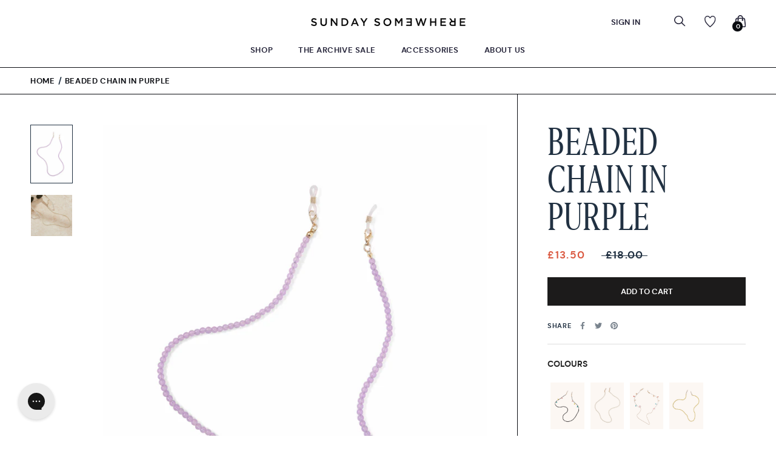

--- FILE ---
content_type: text/html; charset=utf-8
request_url: https://sundaysomewhere.com/products/chain-5
body_size: 99155
content:
<!doctype html>

<html class="no-js" lang="en">
  <head>
<!-- Google Verification Tag - Start --><meta name="google-site-verification" content="d_3ViLPOaLFK_Rq8MSBIjHQu5xav9UQ_6UQYwVQVhCc" /><!-- Google Verification Tag - End -->

    <meta charset="utf-8"> 
    <meta http-equiv="X-UA-Compatible" content="IE=edge,chrome=1">
    <meta name="viewport" content="width=device-width, initial-scale=1.0, height=device-height, minimum-scale=1.0, maximum-scale=1.0">
    <meta name="theme-color" content="">
    <meta name="google-site-verification" content="afPo03bJJ0nbAUDKwQ1ZUmnsudbjWg9VVQE8TptUuS0" />

    <title>
      Beaded Chain in Purple &ndash; SUNDAY SOMEWHERE
    </title><meta name="description" content="Chain with purple beads"><link rel="canonical" href="https://sundaysomewhere.com/products/chain-5"><link rel="shortcut icon" href="//sundaysomewhere.com/cdn/shop/files/FAVICON_32x32_d99be333-7b9a-4a82-9f9f-e721f77daf7d_96x.png?v=1639309570" type="image/png"><meta property="og:type" content="product">
  <meta property="og:title" content="Beaded Chain in Purple"><meta property="og:image" content="http://sundaysomewhere.com/cdn/shop/products/USC307P.jpg?v=1701188346">
    <meta property="og:image:secure_url" content="https://sundaysomewhere.com/cdn/shop/products/USC307P.jpg?v=1701188346">
    <meta property="og:image:width" content="3500">
    <meta property="og:image:height" content="4902"><meta property="product:price:amount" content="13.50">
  <meta property="product:price:currency" content="GBP"><meta property="og:description" content="Chain with purple beads"><meta property="og:url" content="https://sundaysomewhere.com/products/chain-5">
<meta property="og:site_name" content="SUNDAY SOMEWHERE"><meta name="twitter:card" content="summary"><meta name="twitter:title" content="Beaded Chain in Purple">
  <meta name="twitter:description" content="Chain with purple beads">
  <meta name="twitter:image" content="https://sundaysomewhere.com/cdn/shop/products/USC307P_600x600_crop_center.jpg?v=1701188346">
    <style>
  @font-face {
  font-family: Montserrat;
  font-weight: 500;
  font-style: normal;
  font-display: fallback;
  src: url("//sundaysomewhere.com/cdn/fonts/montserrat/montserrat_n5.07ef3781d9c78c8b93c98419da7ad4fbeebb6635.woff2") format("woff2"),
       url("//sundaysomewhere.com/cdn/fonts/montserrat/montserrat_n5.adf9b4bd8b0e4f55a0b203cdd84512667e0d5e4d.woff") format("woff");
}

  @font-face {
  font-family: "Nunito Sans";
  font-weight: 400;
  font-style: normal;
  font-display: fallback;
  src: url("//sundaysomewhere.com/cdn/fonts/nunito_sans/nunitosans_n4.0276fe080df0ca4e6a22d9cb55aed3ed5ba6b1da.woff2") format("woff2"),
       url("//sundaysomewhere.com/cdn/fonts/nunito_sans/nunitosans_n4.b4964bee2f5e7fd9c3826447e73afe2baad607b7.woff") format("woff");
}


  @font-face {
  font-family: "Nunito Sans";
  font-weight: 700;
  font-style: normal;
  font-display: fallback;
  src: url("//sundaysomewhere.com/cdn/fonts/nunito_sans/nunitosans_n7.25d963ed46da26098ebeab731e90d8802d989fa5.woff2") format("woff2"),
       url("//sundaysomewhere.com/cdn/fonts/nunito_sans/nunitosans_n7.d32e3219b3d2ec82285d3027bd673efc61a996c8.woff") format("woff");
}

  @font-face {
  font-family: "Nunito Sans";
  font-weight: 400;
  font-style: italic;
  font-display: fallback;
  src: url("//sundaysomewhere.com/cdn/fonts/nunito_sans/nunitosans_i4.6e408730afac1484cf297c30b0e67c86d17fc586.woff2") format("woff2"),
       url("//sundaysomewhere.com/cdn/fonts/nunito_sans/nunitosans_i4.c9b6dcbfa43622b39a5990002775a8381942ae38.woff") format("woff");
}

  @font-face {
  font-family: "Nunito Sans";
  font-weight: 700;
  font-style: italic;
  font-display: fallback;
  src: url("//sundaysomewhere.com/cdn/fonts/nunito_sans/nunitosans_i7.8c1124729eec046a321e2424b2acf328c2c12139.woff2") format("woff2"),
       url("//sundaysomewhere.com/cdn/fonts/nunito_sans/nunitosans_i7.af4cda04357273e0996d21184432bcb14651a64d.woff") format("woff");
}


  :root {
    --heading-font-family : Montserrat, sans-serif;
    --heading-font-weight : 500;
    --heading-font-style  : normal;

    --text-font-family : "Nunito Sans", sans-serif;
    --text-font-weight : 400;
    --text-font-style  : normal;

    --base-text-font-size   : 14px;
    --default-text-font-size: 14px;--background          : #ffffff;
    --background-rgb      : 255, 255, 255;
    --light-background    : #ffffff;
    --light-background-rgb: 255, 255, 255;
    --heading-color       : #213142;
    --text-color          : #213142;
    --text-color-rgb      : 33, 49, 66;
    --text-color-light    : #213142;
    --text-color-light-rgb: 33, 49, 66;
    --link-color          : #213142;
    --link-color-rgb      : 33, 49, 66;
    --border-color        : #dee0e3;
    --border-color-rgb    : 222, 224, 227;

    --button-background    : #1c1b1b;
    --button-background-rgb: 28, 27, 27;
    --button-text-color    : #ffffff;

    --header-background       : #ffffff;
    --header-heading-color    : #232237;
    --header-light-text-color : #232237;
    --header-border-color     : #dedee1;

    --footer-background    : #ffffff;
    --footer-text-color    : #6a6a6a;
    --footer-heading-color : #1c1b1b;
    --footer-border-color  : #e9e9e9;

    --navigation-background      : #ffffff;
    --navigation-background-rgb  : 255, 255, 255;
    --navigation-text-color      : #232237;
    --navigation-text-color-light: rgba(35, 34, 55, 0.5);
    --navigation-border-color    : rgba(35, 34, 55, 0.25);

    --newsletter-popup-background     : #fdf8f4;
    --newsletter-popup-text-color     : #213142;
    --newsletter-popup-text-color-rgb : 33, 49, 66;

    --secondary-elements-background       : #1c1b1b;
    --secondary-elements-background-rgb   : 28, 27, 27;
    --secondary-elements-text-color       : #ffffff;
    --secondary-elements-text-color-light : rgba(255, 255, 255, 0.5);
    --secondary-elements-border-color     : rgba(255, 255, 255, 0.25);

    --product-sale-price-color    : #db5a42;
    --product-sale-price-color-rgb: 219, 90, 66;
    --product-star-rating: #f6a429;

    /* Shopify related variables */
    --payment-terms-background-color: #ffffff;

    /* Products */

    --horizontal-spacing-four-products-per-row: 60px;
        --horizontal-spacing-two-products-per-row : 60px;

    --vertical-spacing-four-products-per-row: 60px;
        --vertical-spacing-two-products-per-row : 75px;

    /* Animation */
    --drawer-transition-timing: cubic-bezier(0.645, 0.045, 0.355, 1);
    --header-base-height: 80px; /* We set a default for browsers that do not support CSS variables */

    /* Cursors */
    --cursor-zoom-in-svg    : url(//sundaysomewhere.com/cdn/shop/t/128/assets/cursor-zoom-in.svg?v=93736306822662008261749316343);
    --cursor-zoom-in-2x-svg : url(//sundaysomewhere.com/cdn/shop/t/128/assets/cursor-zoom-in-2x.svg?v=56440631661894091541749316343);
  }
</style>

<script>
  // IE11 does not have support for CSS variables, so we have to polyfill them
  if (!(((window || {}).CSS || {}).supports && window.CSS.supports('(--a: 0)'))) {
    const script = document.createElement('script');
    script.type = 'text/javascript';
    script.src = 'https://cdn.jsdelivr.net/npm/css-vars-ponyfill@2';
    script.onload = function() {
      cssVars({});
    };

    document.getElementsByTagName('head')[0].appendChild(script);
  }
</script>

    <script>window.performance && window.performance.mark && window.performance.mark('shopify.content_for_header.start');</script><meta name="google-site-verification" content="Ppt0LIOYdGkM0M6uHElpQ1vyqn6oLypwdIQA0_yhdRg">
<meta name="google-site-verification" content="pnqgulYQZRUmCAhvQh6CMIE7omj_vUPKzpyeINAehtU">
<meta id="shopify-digital-wallet" name="shopify-digital-wallet" content="/3102629/digital_wallets/dialog">
<meta name="shopify-checkout-api-token" content="4be97a0d2a593ed9cad451c653e01b77">
<meta id="in-context-paypal-metadata" data-shop-id="3102629" data-venmo-supported="false" data-environment="production" data-locale="en_US" data-paypal-v4="true" data-currency="GBP">
<link rel="alternate" type="application/json+oembed" href="https://sundaysomewhere.com/products/chain-5.oembed">
<script async="async" src="/checkouts/internal/preloads.js?locale=en-GB"></script>
<link rel="preconnect" href="https://shop.app" crossorigin="anonymous">
<script async="async" src="https://shop.app/checkouts/internal/preloads.js?locale=en-GB&shop_id=3102629" crossorigin="anonymous"></script>
<script id="apple-pay-shop-capabilities" type="application/json">{"shopId":3102629,"countryCode":"GB","currencyCode":"GBP","merchantCapabilities":["supports3DS"],"merchantId":"gid:\/\/shopify\/Shop\/3102629","merchantName":"SUNDAY SOMEWHERE","requiredBillingContactFields":["postalAddress","email","phone"],"requiredShippingContactFields":["postalAddress","email","phone"],"shippingType":"shipping","supportedNetworks":["visa","maestro","masterCard","amex","discover","elo"],"total":{"type":"pending","label":"SUNDAY SOMEWHERE","amount":"1.00"},"shopifyPaymentsEnabled":true,"supportsSubscriptions":true}</script>
<script id="shopify-features" type="application/json">{"accessToken":"4be97a0d2a593ed9cad451c653e01b77","betas":["rich-media-storefront-analytics"],"domain":"sundaysomewhere.com","predictiveSearch":true,"shopId":3102629,"locale":"en"}</script>
<script>var Shopify = Shopify || {};
Shopify.shop = "sundaysomewhere.myshopify.com";
Shopify.locale = "en";
Shopify.currency = {"active":"GBP","rate":"1.0"};
Shopify.country = "GB";
Shopify.theme = {"name":"New Collection Live 2025 V2","id":140559024216,"schema_name":"Sunday","schema_version":"5.4.3","theme_store_id":null,"role":"main"};
Shopify.theme.handle = "null";
Shopify.theme.style = {"id":null,"handle":null};
Shopify.cdnHost = "sundaysomewhere.com/cdn";
Shopify.routes = Shopify.routes || {};
Shopify.routes.root = "/";</script>
<script type="module">!function(o){(o.Shopify=o.Shopify||{}).modules=!0}(window);</script>
<script>!function(o){function n(){var o=[];function n(){o.push(Array.prototype.slice.apply(arguments))}return n.q=o,n}var t=o.Shopify=o.Shopify||{};t.loadFeatures=n(),t.autoloadFeatures=n()}(window);</script>
<script>
  window.ShopifyPay = window.ShopifyPay || {};
  window.ShopifyPay.apiHost = "shop.app\/pay";
  window.ShopifyPay.redirectState = null;
</script>
<script id="shop-js-analytics" type="application/json">{"pageType":"product"}</script>
<script defer="defer" async type="module" src="//sundaysomewhere.com/cdn/shopifycloud/shop-js/modules/v2/client.init-shop-cart-sync_C5BV16lS.en.esm.js"></script>
<script defer="defer" async type="module" src="//sundaysomewhere.com/cdn/shopifycloud/shop-js/modules/v2/chunk.common_CygWptCX.esm.js"></script>
<script type="module">
  await import("//sundaysomewhere.com/cdn/shopifycloud/shop-js/modules/v2/client.init-shop-cart-sync_C5BV16lS.en.esm.js");
await import("//sundaysomewhere.com/cdn/shopifycloud/shop-js/modules/v2/chunk.common_CygWptCX.esm.js");

  window.Shopify.SignInWithShop?.initShopCartSync?.({"fedCMEnabled":true,"windoidEnabled":true});

</script>
<script>
  window.Shopify = window.Shopify || {};
  if (!window.Shopify.featureAssets) window.Shopify.featureAssets = {};
  window.Shopify.featureAssets['shop-js'] = {"shop-cart-sync":["modules/v2/client.shop-cart-sync_ZFArdW7E.en.esm.js","modules/v2/chunk.common_CygWptCX.esm.js"],"init-fed-cm":["modules/v2/client.init-fed-cm_CmiC4vf6.en.esm.js","modules/v2/chunk.common_CygWptCX.esm.js"],"shop-button":["modules/v2/client.shop-button_tlx5R9nI.en.esm.js","modules/v2/chunk.common_CygWptCX.esm.js"],"shop-cash-offers":["modules/v2/client.shop-cash-offers_DOA2yAJr.en.esm.js","modules/v2/chunk.common_CygWptCX.esm.js","modules/v2/chunk.modal_D71HUcav.esm.js"],"init-windoid":["modules/v2/client.init-windoid_sURxWdc1.en.esm.js","modules/v2/chunk.common_CygWptCX.esm.js"],"shop-toast-manager":["modules/v2/client.shop-toast-manager_ClPi3nE9.en.esm.js","modules/v2/chunk.common_CygWptCX.esm.js"],"init-shop-email-lookup-coordinator":["modules/v2/client.init-shop-email-lookup-coordinator_B8hsDcYM.en.esm.js","modules/v2/chunk.common_CygWptCX.esm.js"],"init-shop-cart-sync":["modules/v2/client.init-shop-cart-sync_C5BV16lS.en.esm.js","modules/v2/chunk.common_CygWptCX.esm.js"],"avatar":["modules/v2/client.avatar_BTnouDA3.en.esm.js"],"pay-button":["modules/v2/client.pay-button_FdsNuTd3.en.esm.js","modules/v2/chunk.common_CygWptCX.esm.js"],"init-customer-accounts":["modules/v2/client.init-customer-accounts_DxDtT_ad.en.esm.js","modules/v2/client.shop-login-button_C5VAVYt1.en.esm.js","modules/v2/chunk.common_CygWptCX.esm.js","modules/v2/chunk.modal_D71HUcav.esm.js"],"init-shop-for-new-customer-accounts":["modules/v2/client.init-shop-for-new-customer-accounts_ChsxoAhi.en.esm.js","modules/v2/client.shop-login-button_C5VAVYt1.en.esm.js","modules/v2/chunk.common_CygWptCX.esm.js","modules/v2/chunk.modal_D71HUcav.esm.js"],"shop-login-button":["modules/v2/client.shop-login-button_C5VAVYt1.en.esm.js","modules/v2/chunk.common_CygWptCX.esm.js","modules/v2/chunk.modal_D71HUcav.esm.js"],"init-customer-accounts-sign-up":["modules/v2/client.init-customer-accounts-sign-up_CPSyQ0Tj.en.esm.js","modules/v2/client.shop-login-button_C5VAVYt1.en.esm.js","modules/v2/chunk.common_CygWptCX.esm.js","modules/v2/chunk.modal_D71HUcav.esm.js"],"shop-follow-button":["modules/v2/client.shop-follow-button_Cva4Ekp9.en.esm.js","modules/v2/chunk.common_CygWptCX.esm.js","modules/v2/chunk.modal_D71HUcav.esm.js"],"checkout-modal":["modules/v2/client.checkout-modal_BPM8l0SH.en.esm.js","modules/v2/chunk.common_CygWptCX.esm.js","modules/v2/chunk.modal_D71HUcav.esm.js"],"lead-capture":["modules/v2/client.lead-capture_Bi8yE_yS.en.esm.js","modules/v2/chunk.common_CygWptCX.esm.js","modules/v2/chunk.modal_D71HUcav.esm.js"],"shop-login":["modules/v2/client.shop-login_D6lNrXab.en.esm.js","modules/v2/chunk.common_CygWptCX.esm.js","modules/v2/chunk.modal_D71HUcav.esm.js"],"payment-terms":["modules/v2/client.payment-terms_CZxnsJam.en.esm.js","modules/v2/chunk.common_CygWptCX.esm.js","modules/v2/chunk.modal_D71HUcav.esm.js"]};
</script>
<script>(function() {
  var isLoaded = false;
  function asyncLoad() {
    if (isLoaded) return;
    isLoaded = true;
    var urls = ["https:\/\/zooomyapps.com\/morelikethis\/ZooomyRelated.js?shop=sundaysomewhere.myshopify.com","https:\/\/zooomyapps.com\/morelikethis\/ZooomyRelatedOrderCapture.js?shop=sundaysomewhere.myshopify.com","\/\/cdn.shopify.com\/proxy\/38cd8b40c8afcf6cbffb32ba9e6d1916740360f420d8c7b740b06ef54dfc2282\/api.goaffpro.com\/loader.js?shop=sundaysomewhere.myshopify.com\u0026sp-cache-control=cHVibGljLCBtYXgtYWdlPTkwMA","\/\/staticw2.yotpo.com\/vYMJYIFia4TXISTahoeUWIip2VN2Xc797C6h0rGw\/widget.js?shop=sundaysomewhere.myshopify.com","\/\/cdn.shopify.com\/proxy\/42b97560dad81797d689c4253a3d5b3b18171785018214cb3fab05b6e45be730\/crossborder-integration.global-e.com\/js\/app.js?shop=sundaysomewhere.myshopify.com\u0026sp-cache-control=cHVibGljLCBtYXgtYWdlPTkwMA","https:\/\/config.gorgias.chat\/bundle-loader\/01GYCCEC20X3JYQ57R589X2FFE?source=shopify1click\u0026shop=sundaysomewhere.myshopify.com","https:\/\/crossborder-integration.global-e.com\/resources\/js\/app?shop=sundaysomewhere.myshopify.com","\/\/cdn.shopify.com\/proxy\/cba838d27bb732c270227bdb329009eef7cdb0ae588684fdc07665cfd24da91d\/web.global-e.com\/merchant\/storefrontattributes?merchantid=10001587\u0026shop=sundaysomewhere.myshopify.com\u0026sp-cache-control=cHVibGljLCBtYXgtYWdlPTkwMA","https:\/\/cdn.hextom.com\/js\/quickannouncementbar.js?shop=sundaysomewhere.myshopify.com","https:\/\/cdn.hextom.com\/js\/ultimatesalesboost.js?shop=sundaysomewhere.myshopify.com","https:\/\/cdn.9gtb.com\/loader.js?g_cvt_id=380c7c1b-e8f3-4ff1-a8de-bbf5369e53e0\u0026shop=sundaysomewhere.myshopify.com","https:\/\/cdn.adscale.com\/static\/ecom_js\/sundaysomewhere\/add_item_to_cart.js?ver=20260118\u0026shop=sundaysomewhere.myshopify.com"];
    for (var i = 0; i < urls.length; i++) {
      var s = document.createElement('script');
      s.type = 'text/javascript';
      s.async = true;
      s.src = urls[i];
      var x = document.getElementsByTagName('script')[0];
      x.parentNode.insertBefore(s, x);
    }
  };
  if(window.attachEvent) {
    window.attachEvent('onload', asyncLoad);
  } else {
    window.addEventListener('load', asyncLoad, false);
  }
})();</script>
<script id="__st">var __st={"a":3102629,"offset":0,"reqid":"a74162d1-c2e4-41d8-aafc-2145ea6d2680-1768782728","pageurl":"sundaysomewhere.com\/products\/chain-5","u":"b778e875d93d","p":"product","rtyp":"product","rid":7486442405976};</script>
<script>window.ShopifyPaypalV4VisibilityTracking = true;</script>
<script id="captcha-bootstrap">!function(){'use strict';const t='contact',e='account',n='new_comment',o=[[t,t],['blogs',n],['comments',n],[t,'customer']],c=[[e,'customer_login'],[e,'guest_login'],[e,'recover_customer_password'],[e,'create_customer']],r=t=>t.map((([t,e])=>`form[action*='/${t}']:not([data-nocaptcha='true']) input[name='form_type'][value='${e}']`)).join(','),a=t=>()=>t?[...document.querySelectorAll(t)].map((t=>t.form)):[];function s(){const t=[...o],e=r(t);return a(e)}const i='password',u='form_key',d=['recaptcha-v3-token','g-recaptcha-response','h-captcha-response',i],f=()=>{try{return window.sessionStorage}catch{return}},m='__shopify_v',_=t=>t.elements[u];function p(t,e,n=!1){try{const o=window.sessionStorage,c=JSON.parse(o.getItem(e)),{data:r}=function(t){const{data:e,action:n}=t;return t[m]||n?{data:e,action:n}:{data:t,action:n}}(c);for(const[e,n]of Object.entries(r))t.elements[e]&&(t.elements[e].value=n);n&&o.removeItem(e)}catch(o){console.error('form repopulation failed',{error:o})}}const l='form_type',E='cptcha';function T(t){t.dataset[E]=!0}const w=window,h=w.document,L='Shopify',v='ce_forms',y='captcha';let A=!1;((t,e)=>{const n=(g='f06e6c50-85a8-45c8-87d0-21a2b65856fe',I='https://cdn.shopify.com/shopifycloud/storefront-forms-hcaptcha/ce_storefront_forms_captcha_hcaptcha.v1.5.2.iife.js',D={infoText:'Protected by hCaptcha',privacyText:'Privacy',termsText:'Terms'},(t,e,n)=>{const o=w[L][v],c=o.bindForm;if(c)return c(t,g,e,D).then(n);var r;o.q.push([[t,g,e,D],n]),r=I,A||(h.body.append(Object.assign(h.createElement('script'),{id:'captcha-provider',async:!0,src:r})),A=!0)});var g,I,D;w[L]=w[L]||{},w[L][v]=w[L][v]||{},w[L][v].q=[],w[L][y]=w[L][y]||{},w[L][y].protect=function(t,e){n(t,void 0,e),T(t)},Object.freeze(w[L][y]),function(t,e,n,w,h,L){const[v,y,A,g]=function(t,e,n){const i=e?o:[],u=t?c:[],d=[...i,...u],f=r(d),m=r(i),_=r(d.filter((([t,e])=>n.includes(e))));return[a(f),a(m),a(_),s()]}(w,h,L),I=t=>{const e=t.target;return e instanceof HTMLFormElement?e:e&&e.form},D=t=>v().includes(t);t.addEventListener('submit',(t=>{const e=I(t);if(!e)return;const n=D(e)&&!e.dataset.hcaptchaBound&&!e.dataset.recaptchaBound,o=_(e),c=g().includes(e)&&(!o||!o.value);(n||c)&&t.preventDefault(),c&&!n&&(function(t){try{if(!f())return;!function(t){const e=f();if(!e)return;const n=_(t);if(!n)return;const o=n.value;o&&e.removeItem(o)}(t);const e=Array.from(Array(32),(()=>Math.random().toString(36)[2])).join('');!function(t,e){_(t)||t.append(Object.assign(document.createElement('input'),{type:'hidden',name:u})),t.elements[u].value=e}(t,e),function(t,e){const n=f();if(!n)return;const o=[...t.querySelectorAll(`input[type='${i}']`)].map((({name:t})=>t)),c=[...d,...o],r={};for(const[a,s]of new FormData(t).entries())c.includes(a)||(r[a]=s);n.setItem(e,JSON.stringify({[m]:1,action:t.action,data:r}))}(t,e)}catch(e){console.error('failed to persist form',e)}}(e),e.submit())}));const S=(t,e)=>{t&&!t.dataset[E]&&(n(t,e.some((e=>e===t))),T(t))};for(const o of['focusin','change'])t.addEventListener(o,(t=>{const e=I(t);D(e)&&S(e,y())}));const B=e.get('form_key'),M=e.get(l),P=B&&M;t.addEventListener('DOMContentLoaded',(()=>{const t=y();if(P)for(const e of t)e.elements[l].value===M&&p(e,B);[...new Set([...A(),...v().filter((t=>'true'===t.dataset.shopifyCaptcha))])].forEach((e=>S(e,t)))}))}(h,new URLSearchParams(w.location.search),n,t,e,['guest_login'])})(!0,!0)}();</script>
<script integrity="sha256-4kQ18oKyAcykRKYeNunJcIwy7WH5gtpwJnB7kiuLZ1E=" data-source-attribution="shopify.loadfeatures" defer="defer" src="//sundaysomewhere.com/cdn/shopifycloud/storefront/assets/storefront/load_feature-a0a9edcb.js" crossorigin="anonymous"></script>
<script crossorigin="anonymous" defer="defer" src="//sundaysomewhere.com/cdn/shopifycloud/storefront/assets/shopify_pay/storefront-65b4c6d7.js?v=20250812"></script>
<script data-source-attribution="shopify.dynamic_checkout.dynamic.init">var Shopify=Shopify||{};Shopify.PaymentButton=Shopify.PaymentButton||{isStorefrontPortableWallets:!0,init:function(){window.Shopify.PaymentButton.init=function(){};var t=document.createElement("script");t.src="https://sundaysomewhere.com/cdn/shopifycloud/portable-wallets/latest/portable-wallets.en.js",t.type="module",document.head.appendChild(t)}};
</script>
<script data-source-attribution="shopify.dynamic_checkout.buyer_consent">
  function portableWalletsHideBuyerConsent(e){var t=document.getElementById("shopify-buyer-consent"),n=document.getElementById("shopify-subscription-policy-button");t&&n&&(t.classList.add("hidden"),t.setAttribute("aria-hidden","true"),n.removeEventListener("click",e))}function portableWalletsShowBuyerConsent(e){var t=document.getElementById("shopify-buyer-consent"),n=document.getElementById("shopify-subscription-policy-button");t&&n&&(t.classList.remove("hidden"),t.removeAttribute("aria-hidden"),n.addEventListener("click",e))}window.Shopify?.PaymentButton&&(window.Shopify.PaymentButton.hideBuyerConsent=portableWalletsHideBuyerConsent,window.Shopify.PaymentButton.showBuyerConsent=portableWalletsShowBuyerConsent);
</script>
<script data-source-attribution="shopify.dynamic_checkout.cart.bootstrap">document.addEventListener("DOMContentLoaded",(function(){function t(){return document.querySelector("shopify-accelerated-checkout-cart, shopify-accelerated-checkout")}if(t())Shopify.PaymentButton.init();else{new MutationObserver((function(e,n){t()&&(Shopify.PaymentButton.init(),n.disconnect())})).observe(document.body,{childList:!0,subtree:!0})}}));
</script>
<link id="shopify-accelerated-checkout-styles" rel="stylesheet" media="screen" href="https://sundaysomewhere.com/cdn/shopifycloud/portable-wallets/latest/accelerated-checkout-backwards-compat.css" crossorigin="anonymous">
<style id="shopify-accelerated-checkout-cart">
        #shopify-buyer-consent {
  margin-top: 1em;
  display: inline-block;
  width: 100%;
}

#shopify-buyer-consent.hidden {
  display: none;
}

#shopify-subscription-policy-button {
  background: none;
  border: none;
  padding: 0;
  text-decoration: underline;
  font-size: inherit;
  cursor: pointer;
}

#shopify-subscription-policy-button::before {
  box-shadow: none;
}

      </style>

<script>window.performance && window.performance.mark && window.performance.mark('shopify.content_for_header.end');</script>

    <link rel="stylesheet" href="//sundaysomewhere.com/cdn/shop/t/128/assets/font.css?v=121241413940700118331749316343">
    <link rel="stylesheet" href="//sundaysomewhere.com/cdn/shop/t/128/assets/theme.css?v=41616808739791743791749316343">
    <link rel="stylesheet" href="//sundaysomewhere.com/cdn/shop/t/128/assets/custom.scss.css?v=25036512182366149941749316343">
    <link rel="stylesheet" type="text/css" href="//cdn.jsdelivr.net/npm/slick-carousel@1.8.1/slick/slick.css"/>
    <script src="//ajax.googleapis.com/ajax/libs/jquery/2.1.4/jquery.min.js"></script>

    <script>// This allows to expose several variables to the global scope, to be used in scripts
      window.theme = {
        pageType: "product",
        moneyFormat: "£{{amount}}",
        moneyWithCurrencyFormat: "£{{amount}} GBP",
        currencyCodeEnabled: false,
        productImageSize: "square",
        searchMode: "product,article",
        showPageTransition: false,
        showElementStaggering: false,
        showImageZooming: true
      };

      window.routes = {
        rootUrl: "\/",
        rootUrlWithoutSlash: '',
        cartUrl: "\/cart",
        cartAddUrl: "\/cart\/add",
        cartChangeUrl: "\/cart\/change",
        searchUrl: "\/search",
        productRecommendationsUrl: "\/recommendations\/products"
      };

      window.languages = {
        cartAddNote: "Add Order Note",
        cartEditNote: "Edit Order Note",
        productImageLoadingError: "This image could not be loaded. Please try to reload the page.",
        productFormAddToCart: "Add to cart",
        productFormUnavailable: "Unavailable",
        productFormSoldOut: "Sold Out",
      };

      window.lazySizesConfig = {
        loadHidden: false,
        hFac: 0.5,
        expFactor: 2,
        ricTimeout: 150,
        lazyClass: 'Image--lazyLoad',
        loadingClass: 'Image--lazyLoading',
        loadedClass: 'Image--lazyLoaded'
      };

      document.documentElement.className = document.documentElement.className.replace('no-js', 'js');
      document.documentElement.style.setProperty('--window-height', window.innerHeight + 'px');

      // We do a quick detection of some features (we could use Modernizr but for so little...)
      (function() {
        document.documentElement.className += ((window.CSS && window.CSS.supports('(position: sticky) or (position: -webkit-sticky)')) ? ' supports-sticky' : ' no-supports-sticky');
        document.documentElement.className += (window.matchMedia('(-moz-touch-enabled: 1), (hover: none)')).matches ? ' no-supports-hover' : ' supports-hover';
      }());

      
    </script>

    <script src="//sundaysomewhere.com/cdn/shop/t/128/assets/lazysizes.min.js?v=174358363404432586981749316343" async></script><script src="//sundaysomewhere.com/cdn/shop/t/128/assets/libs.min.js?v=26178543184394469741749316343" defer></script>
    <script src="//sundaysomewhere.com/cdn/shop/t/128/assets/jquery.min.js?v=44552183305306383741749316343" defer></script>
    <script type="text/javascript" src="//cdn.jsdelivr.net/npm/slick-carousel@1.8.1/slick/slick.min.js" defer ></script>
    <script src="//sundaysomewhere.com/cdn/shop/t/128/assets/ajaxinate.min.js?v=184280457900856627781749316343" defer="defer"></script>
    <script src="//sundaysomewhere.com/cdn/shop/t/128/assets/theme.js?v=69766538163165777771749316343" defer></script>
    <script src="//sundaysomewhere.com/cdn/shop/t/128/assets/custom.js?v=96110412825294202581749316343" defer></script>
    


    
    
    <script>
      (function () {
        window.onpageshow = function() {
          if (window.theme.showPageTransition) {
            var pageTransition = document.querySelector('.PageTransition');

            if (pageTransition) {
              pageTransition.style.visibility = 'visible';
              pageTransition.style.opacity = '0';
            }
          }

          // When the page is loaded from the cache, we have to reload the cart content
          document.documentElement.dispatchEvent(new CustomEvent('cart:refresh', {
            bubbles: true
          }));
        };
      })();
    </script>

    
  <script type="application/ld+json">
  {
    "@context": "http://schema.org",
    "@type": "Product",
    "offers": [{
          "@type": "Offer",
          "name": "Default Title",
          "availability":"https://schema.org/InStock",
          "price": 13.5,
          "priceCurrency": "GBP",
          "priceValidUntil": "2026-01-29","sku": "Bead-USC3073P","url": "/products/chain-5?variant=40749459013720"
        }
],
    "brand": {
      "name": "Purple"
    },
    "name": "Beaded Chain in Purple",
    "description": "Chain with purple beads",
    "category": "Accessories",
    "url": "/products/chain-5",
    "sku": "Bead-USC3073P",
    "image": {
      "@type": "ImageObject",
      "url": "https://sundaysomewhere.com/cdn/shop/products/USC307P_1024x.jpg?v=1701188346",
      "image": "https://sundaysomewhere.com/cdn/shop/products/USC307P_1024x.jpg?v=1701188346",
      "name": "Beaded Chain in Purple",
      "width": "1024",
      "height": "1024"
    }
  }
  </script>



  <script type="application/ld+json">
  {
    "@context": "http://schema.org",
    "@type": "BreadcrumbList",
  "itemListElement": [{
      "@type": "ListItem",
      "position": 1,
      "name": "Home",
      "item": "https://sundaysomewhere.com"
    },{
          "@type": "ListItem",
          "position": 2,
          "name": "Beaded Chain in Purple",
          "item": "https://sundaysomewhere.com/products/chain-5"
        }]
  }
  </script>

  
  <!-- "snippets/shogun-head.liquid" was not rendered, the associated app was uninstalled -->

  

  

<link rel="stylesheet" type="text/css" href="https://crossborder-integration.global-e.com/resources/css/10001587/GB"/>
<script>
    GLBE_PARAMS = {
        appUrl: "https://crossborder-integration.global-e.com/",
        pixelUrl: "https://utils.global-e.com",
        pixelEnabled: true,
        geAppUrl: "https://web.global-e.com/",
        env: "Production",
        geCDNUrl: "https://webservices.global-e.com/",
        apiUrl: "https://api.global-e.com/",
        emi: "s5s5g",
        mid: "10001587",
        hiddenElements: ".ge-hide,.afterpay-paragraph,form[action='https://payments.amazon.com/checkout/signin']",
        countryCode: "GB",
        countryName: "United Kingdom",
        currencyCode: "GBP",
        currencyName: "British Pound",
        locale: "en",
        operatedCountries: ["AD","AE","AG","AI","AL","AM","AO","AR","AT","AU","AW","AZ","BA","BB","BD","BE","BF","BG","BH","BI","BJ","BL","BM","BN","BO","BR","BS","BT","BW","BZ","CA","CG","CH","CI","CK","CL","CM","CN","CO","CR","CV","CW","CY","CZ","DE","DJ","DK","DM","DO","DZ","EC","EE","EG","ES","ET","FI","FJ","FK","FO","FR","GA","GD","GE","GF","GH","GI","GL","GM","GN","GP","GQ","GR","GT","GW","GY","HK","HN","HR","HT","HU","ID","IE","IL","IN","IS","IT","JM","JO","JP","KE","KG","KH","KI","KM","KN","KR","KW","KY","KZ","LA","LB","LC","LI","LK","LR","LS","LT","LU","LV","MA","MC","MD","ME","MF","MG","MK","MN","MO","MQ","MR","MS","MT","MU","MV","MW","MX","MY","MZ","NA","NC","NG","NI","NL","NO","NP","NR","NU","NZ","OM","PA","PE","PF","PG","PH","PK","PL","PT","PY","QA","RE","RO","RS","RW","SA","SB","SC","SE","SG","SH","SI","SK","SL","SM","SN","SR","ST","SV","SX","SZ","TC","TD","TG","TH","TL","TM","TN","TO","TR","TT","TV","TW","TZ","UG","US","UY","UZ","VA","VC","VE","VG","VN","VU","WF","WS","YT","ZA","ZM","ZW"],
        allowedCountries: [{ code: 'AL', name: 'Albania' }, { code: 'DZ', name: 'Algeria' }, { code: 'AD', name: 'Andorra' }, { code: 'AO', name: 'Angola' }, { code: 'AI', name: 'Anguilla' }, { code: 'AG', name: 'Antigua &amp; Barbuda' }, { code: 'AR', name: 'Argentina' }, { code: 'AM', name: 'Armenia' }, { code: 'AW', name: 'Aruba' }, { code: 'AU', name: 'Australia' }, { code: 'AT', name: 'Austria' }, { code: 'AZ', name: 'Azerbaijan' }, { code: 'BS', name: 'Bahamas' }, { code: 'BH', name: 'Bahrain' }, { code: 'BD', name: 'Bangladesh' }, { code: 'BB', name: 'Barbados' }, { code: 'BE', name: 'Belgium' }, { code: 'BZ', name: 'Belize' }, { code: 'BJ', name: 'Benin' }, { code: 'BM', name: 'Bermuda' }, { code: 'BT', name: 'Bhutan' }, { code: 'BO', name: 'Bolivia' }, { code: 'BA', name: 'Bosnia &amp; Herzegovina' }, { code: 'BW', name: 'Botswana' }, { code: 'BR', name: 'Brazil' }, { code: 'VG', name: 'British Virgin Islands' }, { code: 'BN', name: 'Brunei' }, { code: 'BG', name: 'Bulgaria' }, { code: 'BF', name: 'Burkina Faso' }, { code: 'BI', name: 'Burundi' }, { code: 'KH', name: 'Cambodia' }, { code: 'CM', name: 'Cameroon' }, { code: 'CA', name: 'Canada' }, { code: 'CV', name: 'Cape Verde' }, { code: 'KY', name: 'Cayman Islands' }, { code: 'TD', name: 'Chad' }, { code: 'CL', name: 'Chile' }, { code: 'CN', name: 'China' }, { code: 'CO', name: 'Colombia' }, { code: 'KM', name: 'Comoros' }, { code: 'CG', name: 'Congo - Brazzaville' }, { code: 'CK', name: 'Cook Islands' }, { code: 'CR', name: 'Costa Rica' }, { code: 'CI', name: 'Côte d’Ivoire' }, { code: 'HR', name: 'Croatia' }, { code: 'CW', name: 'Curaçao' }, { code: 'CY', name: 'Cyprus' }, { code: 'CZ', name: 'Czechia' }, { code: 'DK', name: 'Denmark' }, { code: 'DJ', name: 'Djibouti' }, { code: 'DM', name: 'Dominica' }, { code: 'DO', name: 'Dominican Republic' }, { code: 'EC', name: 'Ecuador' }, { code: 'EG', name: 'Egypt' }, { code: 'SV', name: 'El Salvador' }, { code: 'GQ', name: 'Equatorial Guinea' }, { code: 'EE', name: 'Estonia' }, { code: 'SZ', name: 'Eswatini' }, { code: 'ET', name: 'Ethiopia' }, { code: 'FK', name: 'Falkland Islands' }, { code: 'FO', name: 'Faroe Islands' }, { code: 'FJ', name: 'Fiji' }, { code: 'FI', name: 'Finland' }, { code: 'FR', name: 'France' }, { code: 'GF', name: 'French Guiana' }, { code: 'PF', name: 'French Polynesia' }, { code: 'GA', name: 'Gabon' }, { code: 'GM', name: 'Gambia' }, { code: 'GE', name: 'Georgia' }, { code: 'DE', name: 'Germany' }, { code: 'GH', name: 'Ghana' }, { code: 'GI', name: 'Gibraltar' }, { code: 'GR', name: 'Greece' }, { code: 'GL', name: 'Greenland' }, { code: 'GD', name: 'Grenada' }, { code: 'GP', name: 'Guadeloupe' }, { code: 'GT', name: 'Guatemala' }, { code: 'GN', name: 'Guinea' }, { code: 'GW', name: 'Guinea-Bissau' }, { code: 'GY', name: 'Guyana' }, { code: 'HT', name: 'Haiti' }, { code: 'HN', name: 'Honduras' }, { code: 'HK', name: 'Hong Kong SAR' }, { code: 'HU', name: 'Hungary' }, { code: 'IS', name: 'Iceland' }, { code: 'IN', name: 'India' }, { code: 'ID', name: 'Indonesia' }, { code: 'IE', name: 'Ireland' }, { code: 'IL', name: 'Israel' }, { code: 'IT', name: 'Italy' }, { code: 'JM', name: 'Jamaica' }, { code: 'JP', name: 'Japan' }, { code: 'JO', name: 'Jordan' }, { code: 'KZ', name: 'Kazakhstan' }, { code: 'KE', name: 'Kenya' }, { code: 'KI', name: 'Kiribati' }, { code: 'KW', name: 'Kuwait' }, { code: 'KG', name: 'Kyrgyzstan' }, { code: 'LA', name: 'Laos' }, { code: 'LV', name: 'Latvia' }, { code: 'LB', name: 'Lebanon' }, { code: 'LS', name: 'Lesotho' }, { code: 'LR', name: 'Liberia' }, { code: 'LI', name: 'Liechtenstein' }, { code: 'LT', name: 'Lithuania' }, { code: 'LU', name: 'Luxembourg' }, { code: 'MO', name: 'Macao SAR' }, { code: 'MG', name: 'Madagascar' }, { code: 'MW', name: 'Malawi' }, { code: 'MY', name: 'Malaysia' }, { code: 'MV', name: 'Maldives' }, { code: 'MT', name: 'Malta' }, { code: 'MQ', name: 'Martinique' }, { code: 'MR', name: 'Mauritania' }, { code: 'MU', name: 'Mauritius' }, { code: 'YT', name: 'Mayotte' }, { code: 'MX', name: 'Mexico' }, { code: 'MD', name: 'Moldova' }, { code: 'MC', name: 'Monaco' }, { code: 'MN', name: 'Mongolia' }, { code: 'ME', name: 'Montenegro' }, { code: 'MS', name: 'Montserrat' }, { code: 'MA', name: 'Morocco' }, { code: 'MZ', name: 'Mozambique' }, { code: 'NA', name: 'Namibia' }, { code: 'NR', name: 'Nauru' }, { code: 'NP', name: 'Nepal' }, { code: 'NL', name: 'Netherlands' }, { code: 'NC', name: 'New Caledonia' }, { code: 'NZ', name: 'New Zealand' }, { code: 'NI', name: 'Nicaragua' }, { code: 'NG', name: 'Nigeria' }, { code: 'NU', name: 'Niue' }, { code: 'MK', name: 'North Macedonia' }, { code: 'NO', name: 'Norway' }, { code: 'OM', name: 'Oman' }, { code: 'PK', name: 'Pakistan' }, { code: 'PA', name: 'Panama' }, { code: 'PG', name: 'Papua New Guinea' }, { code: 'PY', name: 'Paraguay' }, { code: 'PE', name: 'Peru' }, { code: 'PH', name: 'Philippines' }, { code: 'PL', name: 'Poland' }, { code: 'PT', name: 'Portugal' }, { code: 'QA', name: 'Qatar' }, { code: 'RE', name: 'Réunion' }, { code: 'RO', name: 'Romania' }, { code: 'RW', name: 'Rwanda' }, { code: 'WS', name: 'Samoa' }, { code: 'SM', name: 'San Marino' }, { code: 'ST', name: 'São Tomé &amp; Príncipe' }, { code: 'SA', name: 'Saudi Arabia' }, { code: 'SN', name: 'Senegal' }, { code: 'RS', name: 'Serbia' }, { code: 'SC', name: 'Seychelles' }, { code: 'SL', name: 'Sierra Leone' }, { code: 'SG', name: 'Singapore' }, { code: 'SX', name: 'Sint Maarten' }, { code: 'SK', name: 'Slovakia' }, { code: 'SI', name: 'Slovenia' }, { code: 'SB', name: 'Solomon Islands' }, { code: 'ZA', name: 'South Africa' }, { code: 'KR', name: 'South Korea' }, { code: 'ES', name: 'Spain' }, { code: 'LK', name: 'Sri Lanka' }, { code: 'BL', name: 'St. Barthélemy' }, { code: 'SH', name: 'St. Helena' }, { code: 'KN', name: 'St. Kitts &amp; Nevis' }, { code: 'LC', name: 'St. Lucia' }, { code: 'MF', name: 'St. Martin' }, { code: 'VC', name: 'St. Vincent &amp; Grenadines' }, { code: 'SR', name: 'Suriname' }, { code: 'SE', name: 'Sweden' }, { code: 'CH', name: 'Switzerland' }, { code: 'TW', name: 'Taiwan' }, { code: 'TZ', name: 'Tanzania' }, { code: 'TH', name: 'Thailand' }, { code: 'TL', name: 'Timor-Leste' }, { code: 'TG', name: 'Togo' }, { code: 'TO', name: 'Tonga' }, { code: 'TT', name: 'Trinidad &amp; Tobago' }, { code: 'TN', name: 'Tunisia' }, { code: 'TM', name: 'Turkmenistan' }, { code: 'TC', name: 'Turks &amp; Caicos Islands' }, { code: 'TV', name: 'Tuvalu' }, { code: 'UG', name: 'Uganda' }, { code: 'AE', name: 'United Arab Emirates' }, { code: 'GB', name: 'United Kingdom' }, { code: 'US', name: 'United States' }, { code: 'UY', name: 'Uruguay' }, { code: 'UZ', name: 'Uzbekistan' }, { code: 'VU', name: 'Vanuatu' }, { code: 'VA', name: 'Vatican City' }, { code: 'VE', name: 'Venezuela' }, { code: 'VN', name: 'Vietnam' }, { code: 'WF', name: 'Wallis &amp; Futuna' }, { code: 'ZM', name: 'Zambia' }, { code: 'ZW', name: 'Zimbabwe' }, ],
        c1Enabled:"False",
        siteId: "7ce243a1e1a2",
        isTokenEnabled: "true",
};
</script>

<!-- Start Advanced Store Localization Code: https://apps.shopify.com/advanced-geo-functions --> 
<script rel="asl_jquery" src="https://code.jquery.com/jquery-3.6.0.min.js"></script><script type="text/javascript">
window.asl_location_override = function(type, location){
    localStorage.removeItem('country_override');
    localStorage.removeItem('region_override');
    localStorage.removeItem('zip_override');
    if(typeof location === '') localStorage.removeItem(type);
    else localStorage.setItem(type, location);
}
window.asl_deferload = function(){
    const asl_params = new URLSearchParams(window.location.search);
    var asl_override = '';     
    if(asl_params.has('region_redirected')) { localStorage.removeItem('zip_override'); localStorage.removeItem('country_override'); localStorage.removeItem('region_override'); }
        else if(asl_params.has('zip_override')) { asl_override = '&zip_override='+asl_params.get('zip_override'); localStorage.removeItem('country_override'); }
        else if(asl_params.has('country_override')) { asl_override = '&country_override='+asl_params.get('country_override'); localStorage.removeItem('zip_override');  }
    else if(asl_params.has('region_override')){ asl_override = '&region_override='+asl_params.get('region_override');  localStorage.removeItem('country_override'); }
        else if(localStorage.getItem('zip_override') !== null && localStorage.getItem('zip_override') !== '') asl_override = '&zip_overridden='+localStorage.getItem('zip_override');
        else if(localStorage.getItem('country_override') !== null && localStorage.getItem('country_override') !== '')  asl_override = '&country_overridden='+localStorage.getItem('country_override');
    else if(localStorage.getItem('region_override') !== null && localStorage.getItem('region_override') !== '')  asl_override = '&region_overridden='+localStorage.getItem('region_override');  


    (function($){
        var asl_s = document.createElement("script"); 
        asl_s.src = "https://localize.shop-keeper.com/api.js?themeid=140559024216&url="+encodeURIComponent(window.location.toString())+asl_override;
        asl_s.type = 'text/javascript';
        asl_s.onerror = function(){ $('style#asl_cleaner').remove(); $('style#asl_filter').remove(); $('style#asl_custom_filters').remove(); }
        try{
            document.getElementsByTagName("head")[0].appendChild(asl_s);
        } catch(error){
            $('style#asl_cleaner').remove(); 
            $('style#asl_custom_filters').remove();
            $('style#asl_filter').remove(); 
        }
    })(jQuery);
}
if(typeof jQuery === 'undefined'){
    var asl_jq = document.createElement("script"); 
    console.log('Advanced Store Localization: You should enable jQuery in "System" to speed up loading');
    asl_jq.src = "https://code.jquery.com/jquery-3.6.0.min.js";
    asl_jq.onload = function(){ asl_deferload(); }
    asl_jq.type = 'text/javascript';
    document.getElementsByTagName("head")[0].appendChild(asl_jq);
} else {
    asl_deferload();
}
</script>

<style id="asl_filter">
#product_form_1943308271704 > div.ProductMeta > div.ProductMeta__PriceList.Heading { visibility: hidden !important; }</style>
<style id="asl_cleaner">
.asl_discard  { visibility: none !important; opacity: 0 !important }
</style>
<style>
    </style>

<!-- End Advanced Store Localization Code --> 

<!-- BEGIN app block: shopify://apps/addify-country-restrictions/blocks/country-restriction/8f1a8878-9149-4768-b487-01b94759156f -->
<input type="hidden" id="adfcr-product-id" value="7486442405976">
<script defer="defer">
  var afcr_curr_collections = [];
  
      afcr_curr_collections[afcr_curr_collections.length] = 'gid://shopify/Collection/' + '274777931864';
  
      afcr_curr_collections[afcr_curr_collections.length] = 'gid://shopify/Collection/' + '63376964';
  
      afcr_curr_collections[afcr_curr_collections.length] = 'gid://shopify/Collection/' + '276870856792';
  
      afcr_curr_collections[afcr_curr_collections.length] = 'gid://shopify/Collection/' + '289109409880';
  
      afcr_curr_collections[afcr_curr_collections.length] = 'gid://shopify/Collection/' + '274746179672';
  
      afcr_curr_collections[afcr_curr_collections.length] = 'gid://shopify/Collection/' + '175154180';
  
  var afcr_collection_id = '';
  var afcr_page_type = 'all';
  
      afcr_page_type = 'product';
  

  
</script>

<input type="hidden" value="sundaysomewhere.myshopify.com" id="liquid_shop_name">

<input type="hidden" id="adfcr-page-type" value="product">

<input type="hidden" id="adfcr-product-collections" value="274777931864,63376964,276870856792,289109409880,274746179672,175154180">









<input type="hidden" id="adfcr-product-tags" value="Unchained Society,YGroup_Chain">

<script src="https://cdn.shopify.com/extensions/019bc801-b122-7598-857a-331258fee60b/country-restriction-477/assets/afcr-theme-script.js" defer="defer"></script>



<!-- END app block --><!-- BEGIN app block: shopify://apps/yotpo-product-reviews/blocks/settings/eb7dfd7d-db44-4334-bc49-c893b51b36cf -->


<script type="text/javascript">
  (function e(){var e=document.createElement("script");
  e.type="text/javascript",e.async=true,
  e.src="//staticw2.yotpo.com/vYMJYIFia4TXISTahoeUWIip2VN2Xc797C6h0rGw/widget.js?lang=en";
  var t=document.getElementsByTagName("script")[0];
  t.parentNode.insertBefore(e,t)})();
</script>



  
<!-- END app block --><!-- BEGIN app block: shopify://apps/klaviyo-email-marketing-sms/blocks/klaviyo-onsite-embed/2632fe16-c075-4321-a88b-50b567f42507 -->












  <script async src="https://static.klaviyo.com/onsite/js/NwRDeM/klaviyo.js?company_id=NwRDeM"></script>
  <script>!function(){if(!window.klaviyo){window._klOnsite=window._klOnsite||[];try{window.klaviyo=new Proxy({},{get:function(n,i){return"push"===i?function(){var n;(n=window._klOnsite).push.apply(n,arguments)}:function(){for(var n=arguments.length,o=new Array(n),w=0;w<n;w++)o[w]=arguments[w];var t="function"==typeof o[o.length-1]?o.pop():void 0,e=new Promise((function(n){window._klOnsite.push([i].concat(o,[function(i){t&&t(i),n(i)}]))}));return e}}})}catch(n){window.klaviyo=window.klaviyo||[],window.klaviyo.push=function(){var n;(n=window._klOnsite).push.apply(n,arguments)}}}}();</script>

  
    <script id="viewed_product">
      if (item == null) {
        var _learnq = _learnq || [];

        var MetafieldReviews = null
        var MetafieldYotpoRating = null
        var MetafieldYotpoCount = null
        var MetafieldLooxRating = null
        var MetafieldLooxCount = null
        var okendoProduct = null
        var okendoProductReviewCount = null
        var okendoProductReviewAverageValue = null
        try {
          // The following fields are used for Customer Hub recently viewed in order to add reviews.
          // This information is not part of __kla_viewed. Instead, it is part of __kla_viewed_reviewed_items
          MetafieldReviews = {};
          MetafieldYotpoRating = null
          MetafieldYotpoCount = null
          MetafieldLooxRating = null
          MetafieldLooxCount = null

          okendoProduct = null
          // If the okendo metafield is not legacy, it will error, which then requires the new json formatted data
          if (okendoProduct && 'error' in okendoProduct) {
            okendoProduct = null
          }
          okendoProductReviewCount = okendoProduct ? okendoProduct.reviewCount : null
          okendoProductReviewAverageValue = okendoProduct ? okendoProduct.reviewAverageValue : null
        } catch (error) {
          console.error('Error in Klaviyo onsite reviews tracking:', error);
        }

        var item = {
          Name: "Beaded Chain in Purple",
          ProductID: 7486442405976,
          Categories: ["Accessories","All","All no archive","BFCM SALE","Chains","Datafeed"],
          ImageURL: "https://sundaysomewhere.com/cdn/shop/products/USC307P_grande.jpg?v=1701188346",
          URL: "https://sundaysomewhere.com/products/chain-5",
          Brand: "Purple",
          Price: "£13.50",
          Value: "13.50",
          CompareAtPrice: "£18.00"
        };
        _learnq.push(['track', 'Viewed Product', item]);
        _learnq.push(['trackViewedItem', {
          Title: item.Name,
          ItemId: item.ProductID,
          Categories: item.Categories,
          ImageUrl: item.ImageURL,
          Url: item.URL,
          Metadata: {
            Brand: item.Brand,
            Price: item.Price,
            Value: item.Value,
            CompareAtPrice: item.CompareAtPrice
          },
          metafields:{
            reviews: MetafieldReviews,
            yotpo:{
              rating: MetafieldYotpoRating,
              count: MetafieldYotpoCount,
            },
            loox:{
              rating: MetafieldLooxRating,
              count: MetafieldLooxCount,
            },
            okendo: {
              rating: okendoProductReviewAverageValue,
              count: okendoProductReviewCount,
            }
          }
        }]);
      }
    </script>
  




  <script>
    window.klaviyoReviewsProductDesignMode = false
  </script>







<!-- END app block --><script src="https://cdn.shopify.com/extensions/1f805629-c1d3-44c5-afa0-f2ef641295ef/booster-page-speed-optimizer-1/assets/speed-embed.js" type="text/javascript" defer="defer"></script>
<script src="https://cdn.shopify.com/extensions/019bc2d0-0f91-74d4-a43b-076b6407206d/quick-announcement-bar-prod-97/assets/quickannouncementbar.js" type="text/javascript" defer="defer"></script>
<link href="https://cdn.shopify.com/extensions/019bc801-b122-7598-857a-331258fee60b/country-restriction-477/assets/afcr-theme-style.css" rel="stylesheet" type="text/css" media="all">
<script src="https://cdn.shopify.com/extensions/019bc832-2567-76d1-a4f0-9d7b9fba6249/hextom-sales-boost-70/assets/ultimatesalesboost.js" type="text/javascript" defer="defer"></script>
<link href="https://monorail-edge.shopifysvc.com" rel="dns-prefetch">
<script>(function(){if ("sendBeacon" in navigator && "performance" in window) {try {var session_token_from_headers = performance.getEntriesByType('navigation')[0].serverTiming.find(x => x.name == '_s').description;} catch {var session_token_from_headers = undefined;}var session_cookie_matches = document.cookie.match(/_shopify_s=([^;]*)/);var session_token_from_cookie = session_cookie_matches && session_cookie_matches.length === 2 ? session_cookie_matches[1] : "";var session_token = session_token_from_headers || session_token_from_cookie || "";function handle_abandonment_event(e) {var entries = performance.getEntries().filter(function(entry) {return /monorail-edge.shopifysvc.com/.test(entry.name);});if (!window.abandonment_tracked && entries.length === 0) {window.abandonment_tracked = true;var currentMs = Date.now();var navigation_start = performance.timing.navigationStart;var payload = {shop_id: 3102629,url: window.location.href,navigation_start,duration: currentMs - navigation_start,session_token,page_type: "product"};window.navigator.sendBeacon("https://monorail-edge.shopifysvc.com/v1/produce", JSON.stringify({schema_id: "online_store_buyer_site_abandonment/1.1",payload: payload,metadata: {event_created_at_ms: currentMs,event_sent_at_ms: currentMs}}));}}window.addEventListener('pagehide', handle_abandonment_event);}}());</script>
<script id="web-pixels-manager-setup">(function e(e,d,r,n,o){if(void 0===o&&(o={}),!Boolean(null===(a=null===(i=window.Shopify)||void 0===i?void 0:i.analytics)||void 0===a?void 0:a.replayQueue)){var i,a;window.Shopify=window.Shopify||{};var t=window.Shopify;t.analytics=t.analytics||{};var s=t.analytics;s.replayQueue=[],s.publish=function(e,d,r){return s.replayQueue.push([e,d,r]),!0};try{self.performance.mark("wpm:start")}catch(e){}var l=function(){var e={modern:/Edge?\/(1{2}[4-9]|1[2-9]\d|[2-9]\d{2}|\d{4,})\.\d+(\.\d+|)|Firefox\/(1{2}[4-9]|1[2-9]\d|[2-9]\d{2}|\d{4,})\.\d+(\.\d+|)|Chrom(ium|e)\/(9{2}|\d{3,})\.\d+(\.\d+|)|(Maci|X1{2}).+ Version\/(15\.\d+|(1[6-9]|[2-9]\d|\d{3,})\.\d+)([,.]\d+|)( \(\w+\)|)( Mobile\/\w+|) Safari\/|Chrome.+OPR\/(9{2}|\d{3,})\.\d+\.\d+|(CPU[ +]OS|iPhone[ +]OS|CPU[ +]iPhone|CPU IPhone OS|CPU iPad OS)[ +]+(15[._]\d+|(1[6-9]|[2-9]\d|\d{3,})[._]\d+)([._]\d+|)|Android:?[ /-](13[3-9]|1[4-9]\d|[2-9]\d{2}|\d{4,})(\.\d+|)(\.\d+|)|Android.+Firefox\/(13[5-9]|1[4-9]\d|[2-9]\d{2}|\d{4,})\.\d+(\.\d+|)|Android.+Chrom(ium|e)\/(13[3-9]|1[4-9]\d|[2-9]\d{2}|\d{4,})\.\d+(\.\d+|)|SamsungBrowser\/([2-9]\d|\d{3,})\.\d+/,legacy:/Edge?\/(1[6-9]|[2-9]\d|\d{3,})\.\d+(\.\d+|)|Firefox\/(5[4-9]|[6-9]\d|\d{3,})\.\d+(\.\d+|)|Chrom(ium|e)\/(5[1-9]|[6-9]\d|\d{3,})\.\d+(\.\d+|)([\d.]+$|.*Safari\/(?![\d.]+ Edge\/[\d.]+$))|(Maci|X1{2}).+ Version\/(10\.\d+|(1[1-9]|[2-9]\d|\d{3,})\.\d+)([,.]\d+|)( \(\w+\)|)( Mobile\/\w+|) Safari\/|Chrome.+OPR\/(3[89]|[4-9]\d|\d{3,})\.\d+\.\d+|(CPU[ +]OS|iPhone[ +]OS|CPU[ +]iPhone|CPU IPhone OS|CPU iPad OS)[ +]+(10[._]\d+|(1[1-9]|[2-9]\d|\d{3,})[._]\d+)([._]\d+|)|Android:?[ /-](13[3-9]|1[4-9]\d|[2-9]\d{2}|\d{4,})(\.\d+|)(\.\d+|)|Mobile Safari.+OPR\/([89]\d|\d{3,})\.\d+\.\d+|Android.+Firefox\/(13[5-9]|1[4-9]\d|[2-9]\d{2}|\d{4,})\.\d+(\.\d+|)|Android.+Chrom(ium|e)\/(13[3-9]|1[4-9]\d|[2-9]\d{2}|\d{4,})\.\d+(\.\d+|)|Android.+(UC? ?Browser|UCWEB|U3)[ /]?(15\.([5-9]|\d{2,})|(1[6-9]|[2-9]\d|\d{3,})\.\d+)\.\d+|SamsungBrowser\/(5\.\d+|([6-9]|\d{2,})\.\d+)|Android.+MQ{2}Browser\/(14(\.(9|\d{2,})|)|(1[5-9]|[2-9]\d|\d{3,})(\.\d+|))(\.\d+|)|K[Aa][Ii]OS\/(3\.\d+|([4-9]|\d{2,})\.\d+)(\.\d+|)/},d=e.modern,r=e.legacy,n=navigator.userAgent;return n.match(d)?"modern":n.match(r)?"legacy":"unknown"}(),u="modern"===l?"modern":"legacy",c=(null!=n?n:{modern:"",legacy:""})[u],f=function(e){return[e.baseUrl,"/wpm","/b",e.hashVersion,"modern"===e.buildTarget?"m":"l",".js"].join("")}({baseUrl:d,hashVersion:r,buildTarget:u}),m=function(e){var d=e.version,r=e.bundleTarget,n=e.surface,o=e.pageUrl,i=e.monorailEndpoint;return{emit:function(e){var a=e.status,t=e.errorMsg,s=(new Date).getTime(),l=JSON.stringify({metadata:{event_sent_at_ms:s},events:[{schema_id:"web_pixels_manager_load/3.1",payload:{version:d,bundle_target:r,page_url:o,status:a,surface:n,error_msg:t},metadata:{event_created_at_ms:s}}]});if(!i)return console&&console.warn&&console.warn("[Web Pixels Manager] No Monorail endpoint provided, skipping logging."),!1;try{return self.navigator.sendBeacon.bind(self.navigator)(i,l)}catch(e){}var u=new XMLHttpRequest;try{return u.open("POST",i,!0),u.setRequestHeader("Content-Type","text/plain"),u.send(l),!0}catch(e){return console&&console.warn&&console.warn("[Web Pixels Manager] Got an unhandled error while logging to Monorail."),!1}}}}({version:r,bundleTarget:l,surface:e.surface,pageUrl:self.location.href,monorailEndpoint:e.monorailEndpoint});try{o.browserTarget=l,function(e){var d=e.src,r=e.async,n=void 0===r||r,o=e.onload,i=e.onerror,a=e.sri,t=e.scriptDataAttributes,s=void 0===t?{}:t,l=document.createElement("script"),u=document.querySelector("head"),c=document.querySelector("body");if(l.async=n,l.src=d,a&&(l.integrity=a,l.crossOrigin="anonymous"),s)for(var f in s)if(Object.prototype.hasOwnProperty.call(s,f))try{l.dataset[f]=s[f]}catch(e){}if(o&&l.addEventListener("load",o),i&&l.addEventListener("error",i),u)u.appendChild(l);else{if(!c)throw new Error("Did not find a head or body element to append the script");c.appendChild(l)}}({src:f,async:!0,onload:function(){if(!function(){var e,d;return Boolean(null===(d=null===(e=window.Shopify)||void 0===e?void 0:e.analytics)||void 0===d?void 0:d.initialized)}()){var d=window.webPixelsManager.init(e)||void 0;if(d){var r=window.Shopify.analytics;r.replayQueue.forEach((function(e){var r=e[0],n=e[1],o=e[2];d.publishCustomEvent(r,n,o)})),r.replayQueue=[],r.publish=d.publishCustomEvent,r.visitor=d.visitor,r.initialized=!0}}},onerror:function(){return m.emit({status:"failed",errorMsg:"".concat(f," has failed to load")})},sri:function(e){var d=/^sha384-[A-Za-z0-9+/=]+$/;return"string"==typeof e&&d.test(e)}(c)?c:"",scriptDataAttributes:o}),m.emit({status:"loading"})}catch(e){m.emit({status:"failed",errorMsg:(null==e?void 0:e.message)||"Unknown error"})}}})({shopId: 3102629,storefrontBaseUrl: "https://sundaysomewhere.com",extensionsBaseUrl: "https://extensions.shopifycdn.com/cdn/shopifycloud/web-pixels-manager",monorailEndpoint: "https://monorail-edge.shopifysvc.com/unstable/produce_batch",surface: "storefront-renderer",enabledBetaFlags: ["2dca8a86"],webPixelsConfigList: [{"id":"1359052888","configuration":"{\"accountID\":\"NwRDeM\",\"webPixelConfig\":\"eyJlbmFibGVBZGRlZFRvQ2FydEV2ZW50cyI6IHRydWV9\"}","eventPayloadVersion":"v1","runtimeContext":"STRICT","scriptVersion":"524f6c1ee37bacdca7657a665bdca589","type":"APP","apiClientId":123074,"privacyPurposes":["ANALYTICS","MARKETING"],"dataSharingAdjustments":{"protectedCustomerApprovalScopes":["read_customer_address","read_customer_email","read_customer_name","read_customer_personal_data","read_customer_phone"]}},{"id":"631898200","configuration":"{\"accountID\":\"AdScaleWepPixel\",\"adscaleShopHost\":\"sundaysomewhere\"}","eventPayloadVersion":"v1","runtimeContext":"STRICT","scriptVersion":"fd09d49fa6133eb75bf9e72f0ef8df2e","type":"APP","apiClientId":1807201,"privacyPurposes":["ANALYTICS","MARKETING","SALE_OF_DATA"],"dataSharingAdjustments":{"protectedCustomerApprovalScopes":["read_customer_address","read_customer_email","read_customer_name","read_customer_personal_data","read_customer_phone"]}},{"id":"562626648","configuration":"{\"shop\":\"sundaysomewhere.myshopify.com\",\"cookie_duration\":\"604800\"}","eventPayloadVersion":"v1","runtimeContext":"STRICT","scriptVersion":"a2e7513c3708f34b1f617d7ce88f9697","type":"APP","apiClientId":2744533,"privacyPurposes":["ANALYTICS","MARKETING"],"dataSharingAdjustments":{"protectedCustomerApprovalScopes":["read_customer_address","read_customer_email","read_customer_name","read_customer_personal_data","read_customer_phone"]}},{"id":"409469016","configuration":"{\"config\":\"{\\\"pixel_id\\\":\\\"AW-823360887\\\",\\\"target_country\\\":\\\"US\\\",\\\"gtag_events\\\":[{\\\"type\\\":\\\"page_view\\\",\\\"action_label\\\":\\\"AW-942285075\\\/UKLICK7K5_YBEJPCqMED\\\"},{\\\"type\\\":\\\"purchase\\\",\\\"action_label\\\":\\\"AW-942285075\\\/Ivc0CLHK5_YBEJPCqMED\\\"},{\\\"type\\\":\\\"view_item\\\",\\\"action_label\\\":\\\"AW-942285075\\\/uOJoCLTK5_YBEJPCqMED\\\"},{\\\"type\\\":\\\"add_to_cart\\\",\\\"action_label\\\":\\\"AW-942285075\\\/O7I9CLfK5_YBEJPCqMED\\\"},{\\\"type\\\":\\\"begin_checkout\\\",\\\"action_label\\\":\\\"AW-942285075\\\/laRbCLrK5_YBEJPCqMED\\\"},{\\\"type\\\":\\\"search\\\",\\\"action_label\\\":\\\"AW-942285075\\\/_ROVCL3K5_YBEJPCqMED\\\"},{\\\"type\\\":\\\"add_payment_info\\\",\\\"action_label\\\":\\\"AW-942285075\\\/q9t_CLjL5_YBEJPCqMED\\\"}],\\\"enable_monitoring_mode\\\":false}\"}","eventPayloadVersion":"v1","runtimeContext":"OPEN","scriptVersion":"b2a88bafab3e21179ed38636efcd8a93","type":"APP","apiClientId":1780363,"privacyPurposes":[],"dataSharingAdjustments":{"protectedCustomerApprovalScopes":["read_customer_address","read_customer_email","read_customer_name","read_customer_personal_data","read_customer_phone"]}},{"id":"199917656","configuration":"{\"accountId\":\"Global-e\",\"merchantId\":\"10001587\",\"baseApiUrl\":\"https:\/\/checkout-service.global-e.com\/api\/v1\",\"siteId\":\"7ce243a1e1a2\",\"BorderfreeMetaCAPIEnabled\":\"False\",\"FT_IsLegacyAnalyticsSDKEnabled\":\"True\",\"FT_IsAnalyticsSDKEnabled\":\"False\",\"CDNUrl\":\"https:\/\/webservices.global-e.com\/\",\"BfGoogleAdsEnabled\":\"false\"}","eventPayloadVersion":"v1","runtimeContext":"STRICT","scriptVersion":"07f17466e0885c524b92de369a41e2cd","type":"APP","apiClientId":5806573,"privacyPurposes":["SALE_OF_DATA"],"dataSharingAdjustments":{"protectedCustomerApprovalScopes":["read_customer_address","read_customer_email","read_customer_name","read_customer_personal_data","read_customer_phone"]}},{"id":"115572824","configuration":"{\"pixel_id\":\"1497680953862274\",\"pixel_type\":\"facebook_pixel\",\"metaapp_system_user_token\":\"-\"}","eventPayloadVersion":"v1","runtimeContext":"OPEN","scriptVersion":"ca16bc87fe92b6042fbaa3acc2fbdaa6","type":"APP","apiClientId":2329312,"privacyPurposes":["ANALYTICS","MARKETING","SALE_OF_DATA"],"dataSharingAdjustments":{"protectedCustomerApprovalScopes":["read_customer_address","read_customer_email","read_customer_name","read_customer_personal_data","read_customer_phone"]}},{"id":"43712600","configuration":"{\"tagID\":\"2614052174124\"}","eventPayloadVersion":"v1","runtimeContext":"STRICT","scriptVersion":"18031546ee651571ed29edbe71a3550b","type":"APP","apiClientId":3009811,"privacyPurposes":["ANALYTICS","MARKETING","SALE_OF_DATA"],"dataSharingAdjustments":{"protectedCustomerApprovalScopes":["read_customer_address","read_customer_email","read_customer_name","read_customer_personal_data","read_customer_phone"]}},{"id":"34406488","eventPayloadVersion":"1","runtimeContext":"LAX","scriptVersion":"1","type":"CUSTOM","privacyPurposes":["ANALYTICS","MARKETING","SALE_OF_DATA"],"name":"AdScale"},{"id":"70484056","eventPayloadVersion":"v1","runtimeContext":"LAX","scriptVersion":"1","type":"CUSTOM","privacyPurposes":["ANALYTICS"],"name":"Google Analytics tag (migrated)"},{"id":"105185368","eventPayloadVersion":"1","runtimeContext":"LAX","scriptVersion":"1","type":"CUSTOM","privacyPurposes":["ANALYTICS","MARKETING","SALE_OF_DATA"],"name":"AdScale2"},{"id":"shopify-app-pixel","configuration":"{}","eventPayloadVersion":"v1","runtimeContext":"STRICT","scriptVersion":"0450","apiClientId":"shopify-pixel","type":"APP","privacyPurposes":["ANALYTICS","MARKETING"]},{"id":"shopify-custom-pixel","eventPayloadVersion":"v1","runtimeContext":"LAX","scriptVersion":"0450","apiClientId":"shopify-pixel","type":"CUSTOM","privacyPurposes":["ANALYTICS","MARKETING"]}],isMerchantRequest: false,initData: {"shop":{"name":"SUNDAY SOMEWHERE","paymentSettings":{"currencyCode":"GBP"},"myshopifyDomain":"sundaysomewhere.myshopify.com","countryCode":"GB","storefrontUrl":"https:\/\/sundaysomewhere.com"},"customer":null,"cart":null,"checkout":null,"productVariants":[{"price":{"amount":13.5,"currencyCode":"GBP"},"product":{"title":"Beaded Chain in Purple","vendor":"Purple","id":"7486442405976","untranslatedTitle":"Beaded Chain in Purple","url":"\/products\/chain-5","type":"Accessories"},"id":"40749459013720","image":{"src":"\/\/sundaysomewhere.com\/cdn\/shop\/products\/USC307P.jpg?v=1701188346"},"sku":"Bead-USC3073P","title":"Default Title","untranslatedTitle":"Default Title"}],"purchasingCompany":null},},"https://sundaysomewhere.com/cdn","fcfee988w5aeb613cpc8e4bc33m6693e112",{"modern":"","legacy":""},{"shopId":"3102629","storefrontBaseUrl":"https:\/\/sundaysomewhere.com","extensionBaseUrl":"https:\/\/extensions.shopifycdn.com\/cdn\/shopifycloud\/web-pixels-manager","surface":"storefront-renderer","enabledBetaFlags":"[\"2dca8a86\"]","isMerchantRequest":"false","hashVersion":"fcfee988w5aeb613cpc8e4bc33m6693e112","publish":"custom","events":"[[\"page_viewed\",{}],[\"product_viewed\",{\"productVariant\":{\"price\":{\"amount\":13.5,\"currencyCode\":\"GBP\"},\"product\":{\"title\":\"Beaded Chain in Purple\",\"vendor\":\"Purple\",\"id\":\"7486442405976\",\"untranslatedTitle\":\"Beaded Chain in Purple\",\"url\":\"\/products\/chain-5\",\"type\":\"Accessories\"},\"id\":\"40749459013720\",\"image\":{\"src\":\"\/\/sundaysomewhere.com\/cdn\/shop\/products\/USC307P.jpg?v=1701188346\"},\"sku\":\"Bead-USC3073P\",\"title\":\"Default Title\",\"untranslatedTitle\":\"Default Title\"}}]]"});</script><script>
  window.ShopifyAnalytics = window.ShopifyAnalytics || {};
  window.ShopifyAnalytics.meta = window.ShopifyAnalytics.meta || {};
  window.ShopifyAnalytics.meta.currency = 'GBP';
  var meta = {"product":{"id":7486442405976,"gid":"gid:\/\/shopify\/Product\/7486442405976","vendor":"Purple","type":"Accessories","handle":"chain-5","variants":[{"id":40749459013720,"price":1350,"name":"Beaded Chain in Purple","public_title":null,"sku":"Bead-USC3073P"}],"remote":false},"page":{"pageType":"product","resourceType":"product","resourceId":7486442405976,"requestId":"a74162d1-c2e4-41d8-aafc-2145ea6d2680-1768782728"}};
  for (var attr in meta) {
    window.ShopifyAnalytics.meta[attr] = meta[attr];
  }
</script>
<script class="analytics">
  (function () {
    var customDocumentWrite = function(content) {
      var jquery = null;

      if (window.jQuery) {
        jquery = window.jQuery;
      } else if (window.Checkout && window.Checkout.$) {
        jquery = window.Checkout.$;
      }

      if (jquery) {
        jquery('body').append(content);
      }
    };

    var hasLoggedConversion = function(token) {
      if (token) {
        return document.cookie.indexOf('loggedConversion=' + token) !== -1;
      }
      return false;
    }

    var setCookieIfConversion = function(token) {
      if (token) {
        var twoMonthsFromNow = new Date(Date.now());
        twoMonthsFromNow.setMonth(twoMonthsFromNow.getMonth() + 2);

        document.cookie = 'loggedConversion=' + token + '; expires=' + twoMonthsFromNow;
      }
    }

    var trekkie = window.ShopifyAnalytics.lib = window.trekkie = window.trekkie || [];
    if (trekkie.integrations) {
      return;
    }
    trekkie.methods = [
      'identify',
      'page',
      'ready',
      'track',
      'trackForm',
      'trackLink'
    ];
    trekkie.factory = function(method) {
      return function() {
        var args = Array.prototype.slice.call(arguments);
        args.unshift(method);
        trekkie.push(args);
        return trekkie;
      };
    };
    for (var i = 0; i < trekkie.methods.length; i++) {
      var key = trekkie.methods[i];
      trekkie[key] = trekkie.factory(key);
    }
    trekkie.load = function(config) {
      trekkie.config = config || {};
      trekkie.config.initialDocumentCookie = document.cookie;
      var first = document.getElementsByTagName('script')[0];
      var script = document.createElement('script');
      script.type = 'text/javascript';
      script.onerror = function(e) {
        var scriptFallback = document.createElement('script');
        scriptFallback.type = 'text/javascript';
        scriptFallback.onerror = function(error) {
                var Monorail = {
      produce: function produce(monorailDomain, schemaId, payload) {
        var currentMs = new Date().getTime();
        var event = {
          schema_id: schemaId,
          payload: payload,
          metadata: {
            event_created_at_ms: currentMs,
            event_sent_at_ms: currentMs
          }
        };
        return Monorail.sendRequest("https://" + monorailDomain + "/v1/produce", JSON.stringify(event));
      },
      sendRequest: function sendRequest(endpointUrl, payload) {
        // Try the sendBeacon API
        if (window && window.navigator && typeof window.navigator.sendBeacon === 'function' && typeof window.Blob === 'function' && !Monorail.isIos12()) {
          var blobData = new window.Blob([payload], {
            type: 'text/plain'
          });

          if (window.navigator.sendBeacon(endpointUrl, blobData)) {
            return true;
          } // sendBeacon was not successful

        } // XHR beacon

        var xhr = new XMLHttpRequest();

        try {
          xhr.open('POST', endpointUrl);
          xhr.setRequestHeader('Content-Type', 'text/plain');
          xhr.send(payload);
        } catch (e) {
          console.log(e);
        }

        return false;
      },
      isIos12: function isIos12() {
        return window.navigator.userAgent.lastIndexOf('iPhone; CPU iPhone OS 12_') !== -1 || window.navigator.userAgent.lastIndexOf('iPad; CPU OS 12_') !== -1;
      }
    };
    Monorail.produce('monorail-edge.shopifysvc.com',
      'trekkie_storefront_load_errors/1.1',
      {shop_id: 3102629,
      theme_id: 140559024216,
      app_name: "storefront",
      context_url: window.location.href,
      source_url: "//sundaysomewhere.com/cdn/s/trekkie.storefront.cd680fe47e6c39ca5d5df5f0a32d569bc48c0f27.min.js"});

        };
        scriptFallback.async = true;
        scriptFallback.src = '//sundaysomewhere.com/cdn/s/trekkie.storefront.cd680fe47e6c39ca5d5df5f0a32d569bc48c0f27.min.js';
        first.parentNode.insertBefore(scriptFallback, first);
      };
      script.async = true;
      script.src = '//sundaysomewhere.com/cdn/s/trekkie.storefront.cd680fe47e6c39ca5d5df5f0a32d569bc48c0f27.min.js';
      first.parentNode.insertBefore(script, first);
    };
    trekkie.load(
      {"Trekkie":{"appName":"storefront","development":false,"defaultAttributes":{"shopId":3102629,"isMerchantRequest":null,"themeId":140559024216,"themeCityHash":"3606589559992000007","contentLanguage":"en","currency":"GBP"},"isServerSideCookieWritingEnabled":true,"monorailRegion":"shop_domain","enabledBetaFlags":["65f19447"]},"Session Attribution":{},"S2S":{"facebookCapiEnabled":true,"source":"trekkie-storefront-renderer","apiClientId":580111}}
    );

    var loaded = false;
    trekkie.ready(function() {
      if (loaded) return;
      loaded = true;

      window.ShopifyAnalytics.lib = window.trekkie;

      var originalDocumentWrite = document.write;
      document.write = customDocumentWrite;
      try { window.ShopifyAnalytics.merchantGoogleAnalytics.call(this); } catch(error) {};
      document.write = originalDocumentWrite;

      window.ShopifyAnalytics.lib.page(null,{"pageType":"product","resourceType":"product","resourceId":7486442405976,"requestId":"a74162d1-c2e4-41d8-aafc-2145ea6d2680-1768782728","shopifyEmitted":true});

      var match = window.location.pathname.match(/checkouts\/(.+)\/(thank_you|post_purchase)/)
      var token = match? match[1]: undefined;
      if (!hasLoggedConversion(token)) {
        setCookieIfConversion(token);
        window.ShopifyAnalytics.lib.track("Viewed Product",{"currency":"GBP","variantId":40749459013720,"productId":7486442405976,"productGid":"gid:\/\/shopify\/Product\/7486442405976","name":"Beaded Chain in Purple","price":"13.50","sku":"Bead-USC3073P","brand":"Purple","variant":null,"category":"Accessories","nonInteraction":true,"remote":false},undefined,undefined,{"shopifyEmitted":true});
      window.ShopifyAnalytics.lib.track("monorail:\/\/trekkie_storefront_viewed_product\/1.1",{"currency":"GBP","variantId":40749459013720,"productId":7486442405976,"productGid":"gid:\/\/shopify\/Product\/7486442405976","name":"Beaded Chain in Purple","price":"13.50","sku":"Bead-USC3073P","brand":"Purple","variant":null,"category":"Accessories","nonInteraction":true,"remote":false,"referer":"https:\/\/sundaysomewhere.com\/products\/chain-5"});
      }
    });


        var eventsListenerScript = document.createElement('script');
        eventsListenerScript.async = true;
        eventsListenerScript.src = "//sundaysomewhere.com/cdn/shopifycloud/storefront/assets/shop_events_listener-3da45d37.js";
        document.getElementsByTagName('head')[0].appendChild(eventsListenerScript);

})();</script>
  <script>
  if (!window.ga || (window.ga && typeof window.ga !== 'function')) {
    window.ga = function ga() {
      (window.ga.q = window.ga.q || []).push(arguments);
      if (window.Shopify && window.Shopify.analytics && typeof window.Shopify.analytics.publish === 'function') {
        window.Shopify.analytics.publish("ga_stub_called", {}, {sendTo: "google_osp_migration"});
      }
      console.error("Shopify's Google Analytics stub called with:", Array.from(arguments), "\nSee https://help.shopify.com/manual/promoting-marketing/pixels/pixel-migration#google for more information.");
    };
    if (window.Shopify && window.Shopify.analytics && typeof window.Shopify.analytics.publish === 'function') {
      window.Shopify.analytics.publish("ga_stub_initialized", {}, {sendTo: "google_osp_migration"});
    }
  }
</script>
<script
  defer
  src="https://sundaysomewhere.com/cdn/shopifycloud/perf-kit/shopify-perf-kit-3.0.4.min.js"
  data-application="storefront-renderer"
  data-shop-id="3102629"
  data-render-region="gcp-us-central1"
  data-page-type="product"
  data-theme-instance-id="140559024216"
  data-theme-name="Sunday"
  data-theme-version="5.4.3"
  data-monorail-region="shop_domain"
  data-resource-timing-sampling-rate="10"
  data-shs="true"
  data-shs-beacon="true"
  data-shs-export-with-fetch="true"
  data-shs-logs-sample-rate="1"
  data-shs-beacon-endpoint="https://sundaysomewhere.com/api/collect"
></script>
</head><body class="features--heading-small features--heading-uppercase features--show-image-zooming  template-product"><svg class="u-visually-hidden">
      <linearGradient id="rating-star-gradient-half">
        <stop offset="50%" stop-color="var(--product-star-rating)" />
        <stop offset="50%" stop-color="var(--text-color-light)" />
      </linearGradient>
    </svg>

    <a class="PageSkipLink u-visually-hidden" href="#main">Skip to content</a>
    <span class="LoadingBar"></span>
    <div class="PageOverlay"></div><div id="shopify-section-popup" class="shopify-section"></div>
    <div id="shopify-section-sidebar-menu" class="shopify-section"><section id="sidebar-menu" class="SidebarMenu Drawer Drawer--small Drawer--fromLeft" aria-hidden="true" data-section-id="sidebar-menu" data-section-type="sidebar-menu">
    <header class="Drawer__Header" data-drawer-animated-left>
      <button class="Drawer__Close Icon-Wrapper--clickable" data-action="close-drawer" data-drawer-id="sidebar-menu" aria-label="Close navigation"><svg class="Icon Icon--close " role="presentation" viewBox="0 0 16 14">
      <path d="M15 0L1 14m14 0L1 0" stroke="currentColor" fill="none" fill-rule="evenodd"></path>
    </svg></button>
    </header>

    <div class="Drawer__Content">
      <div class="Drawer__Main" data-drawer-animated-left data-scrollable>
        <div class="Drawer__Container">
          <nav class="SidebarMenu__Nav SidebarMenu__Nav--primary" aria-label="Sidebar navigation"><div class="Collapsible"><button class="Collapsible__Button Heading u-h6" data-action="toggle-collapsible" aria-expanded="false">Shop<span class="Collapsible__Plus"></span>
                  </button>

                  <div class="Collapsible__Inner">
                    <div class="Collapsible__Content"><div class="Collapsible"><a href="https://sundaysomewhere.com/collections/new-collection-1" class="Collapsible__Button Heading Text--subdued Link Link--primary u-h7">New In</a></div><div class="Collapsible"><a href="/collections/best-sellers" class="Collapsible__Button Heading Text--subdued Link Link--primary u-h7">Top sellers</a></div><div class="Collapsible"><a href="/collections/all-collections" class="Collapsible__Button Heading Text--subdued Link Link--primary u-h7">All Styles</a></div></div>
                  </div></div><div class="Collapsible"><a href="/collections/the-archive" class="Collapsible__Button Heading Link Link--primary u-h6">The Archive Sale</a></div><div class="Collapsible"><a href="/collections/accessories" class="Collapsible__Button Heading Link Link--primary u-h6">Accessories</a></div><div class="Collapsible"><button class="Collapsible__Button Heading u-h6" data-action="toggle-collapsible" aria-expanded="false">About us <span class="Collapsible__Plus"></span>
                  </button>

                  <div class="Collapsible__Inner">
                    <div class="Collapsible__Content"><div class="Collapsible"><a href="https://sundaysomewhere.com/pages/about-us" class="Collapsible__Button Heading Text--subdued Link Link--primary u-h7">The brand </a></div><div class="Collapsible"><a href="/pages/as-seen-on" class="Collapsible__Button Heading Text--subdued Link Link--primary u-h7">As Seen On </a></div></div>
                  </div></div></nav><nav class="SidebarMenu__Nav SidebarMenu__Nav--secondary">
            <ul class="Linklist Linklist--spacingLoose"><li class="Linklist__Item">
                  <a href="/account" class="Text--subdued Link Link--primary">
                    Sign in
                  </a>
                </li></ul>
          </nav>
        </div>
      </div><aside class="Drawer__Footer" data-drawer-animated-bottom><ul class="SidebarMenu__Social HorizontalList HorizontalList--spacingFill">
    <li class="HorizontalList__Item">
      <a href="https://www.facebook.com/sundaysomewhere" class="Link Link--primary" target="_blank" rel="noopener" aria-label="Facebook">
        <span class="Icon-Wrapper--clickable"><svg class="Icon Icon--facebook " viewBox="0 0 9 17">
      <path d="M5.842 17V9.246h2.653l.398-3.023h-3.05v-1.93c0-.874.246-1.47 1.526-1.47H9V.118C8.718.082 7.75 0 6.623 0 4.27 0 2.66 1.408 2.66 3.994v2.23H0v3.022h2.66V17h3.182z"></path>
    </svg></span>
      </a>
    </li>

    
<li class="HorizontalList__Item">
      <a href="https://instagram.com/sundaysomewhere" class="Link Link--primary" target="_blank" rel="noopener" aria-label="Instagram">
        <span class="Icon-Wrapper--clickable"><svg class="Icon Icon--instagram " role="presentation" viewBox="0 0 32 32">
      <path d="M15.994 2.886c4.273 0 4.775.019 6.464.095 1.562.07 2.406.33 2.971.552.749.292 1.283.635 1.841 1.194s.908 1.092 1.194 1.841c.216.565.483 1.41.552 2.971.076 1.689.095 2.19.095 6.464s-.019 4.775-.095 6.464c-.07 1.562-.33 2.406-.552 2.971-.292.749-.635 1.283-1.194 1.841s-1.092.908-1.841 1.194c-.565.216-1.41.483-2.971.552-1.689.076-2.19.095-6.464.095s-4.775-.019-6.464-.095c-1.562-.07-2.406-.33-2.971-.552-.749-.292-1.283-.635-1.841-1.194s-.908-1.092-1.194-1.841c-.216-.565-.483-1.41-.552-2.971-.076-1.689-.095-2.19-.095-6.464s.019-4.775.095-6.464c.07-1.562.33-2.406.552-2.971.292-.749.635-1.283 1.194-1.841s1.092-.908 1.841-1.194c.565-.216 1.41-.483 2.971-.552 1.689-.083 2.19-.095 6.464-.095zm0-2.883c-4.343 0-4.889.019-6.597.095-1.702.076-2.864.349-3.879.743-1.054.406-1.943.959-2.832 1.848S1.251 4.473.838 5.521C.444 6.537.171 7.699.095 9.407.019 11.109 0 11.655 0 15.997s.019 4.889.095 6.597c.076 1.702.349 2.864.743 3.886.406 1.054.959 1.943 1.848 2.832s1.784 1.435 2.832 1.848c1.016.394 2.178.667 3.886.743s2.248.095 6.597.095 4.889-.019 6.597-.095c1.702-.076 2.864-.349 3.886-.743 1.054-.406 1.943-.959 2.832-1.848s1.435-1.784 1.848-2.832c.394-1.016.667-2.178.743-3.886s.095-2.248.095-6.597-.019-4.889-.095-6.597c-.076-1.702-.349-2.864-.743-3.886-.406-1.054-.959-1.943-1.848-2.832S27.532 1.247 26.484.834C25.468.44 24.306.167 22.598.091c-1.714-.07-2.26-.089-6.603-.089zm0 7.778c-4.533 0-8.216 3.676-8.216 8.216s3.683 8.216 8.216 8.216 8.216-3.683 8.216-8.216-3.683-8.216-8.216-8.216zm0 13.549c-2.946 0-5.333-2.387-5.333-5.333s2.387-5.333 5.333-5.333 5.333 2.387 5.333 5.333-2.387 5.333-5.333 5.333zM26.451 7.457c0 1.059-.858 1.917-1.917 1.917s-1.917-.858-1.917-1.917c0-1.059.858-1.917 1.917-1.917s1.917.858 1.917 1.917z"></path>
    </svg></span>
      </a>
    </li>

    
<li class="HorizontalList__Item">
      <a href="https://www.pinterest.com/sundaysomewhere/" class="Link Link--primary" target="_blank" rel="noopener" aria-label="Pinterest">
        <span class="Icon-Wrapper--clickable"><svg class="Icon Icon--pinterest " role="presentation" viewBox="0 0 32 32">
      <path d="M16 0q3.25 0 6.208 1.271t5.104 3.417 3.417 5.104T32 16q0 4.333-2.146 8.021t-5.833 5.833T16 32q-2.375 0-4.542-.625 1.208-1.958 1.625-3.458l1.125-4.375q.417.792 1.542 1.396t2.375.604q2.5 0 4.479-1.438t3.063-3.937 1.083-5.625q0-3.708-2.854-6.437t-7.271-2.729q-2.708 0-4.958.917T8.042 8.689t-2.104 3.208-.729 3.479q0 2.167.812 3.792t2.438 2.292q.292.125.5.021t.292-.396q.292-1.042.333-1.292.167-.458-.208-.875-1.083-1.208-1.083-3.125 0-3.167 2.188-5.437t5.729-2.271q3.125 0 4.875 1.708t1.75 4.458q0 2.292-.625 4.229t-1.792 3.104-2.667 1.167q-1.25 0-2.042-.917t-.5-2.167q.167-.583.438-1.5t.458-1.563.354-1.396.167-1.25q0-1.042-.542-1.708t-1.583-.667q-1.292 0-2.167 1.188t-.875 2.979q0 .667.104 1.292t.229.917l.125.292q-1.708 7.417-2.083 8.708-.333 1.583-.25 3.708-4.292-1.917-6.938-5.875T0 16Q0 9.375 4.687 4.688T15.999.001z"></path>
    </svg></span>
      </a>
    </li>

    
<li class="HorizontalList__Item">
      <a href="https://www.tiktok.com/@sundaysomewhereofficial" class="Link Link--primary" target="_blank" rel="noopener" aria-label="TikTok">
        <span class="Icon-Wrapper--clickable"><svg class="Icon Icon--tiktok " role="presentation" viewBox="0 0 13 16">
      <path d="M12.998 6.146A4.055 4.055 0 019.23 4.331v6.245a4.616 4.616 0 11-4.615-4.615c.096 0 .19.008.285.014V8.25c-.095-.012-.188-.029-.285-.029a2.356 2.356 0 000 4.711c1.3 0 2.45-1.025 2.45-2.326L7.089 0h2.176A4.053 4.053 0 0013 3.618v2.528" fill="currentColor"></path>
    </svg></span>
      </a>
    </li>

    

  </ul>

</aside></div>
</section>

</div>
<div id="sidebar-cart" class="Drawer__Cart Drawer Drawer--fromRight" aria-hidden="true" data-section-id="cart" data-section-type="cart" data-section-settings='{
  "type": "drawer",
  "itemCount": 0,
  "drawer": true,
  "hasShippingEstimator": false
}'>
  <div class="Drawer__Header Drawer__Header--bordered Drawer__Container">
      <span class="Drawer__Title Heading u-h4">
        SHOPPING CART
      </span>

      <button class="Drawer__Close Icon-Wrapper--clickable" data-action="close-drawer" data-drawer-id="sidebar-cart" aria-label="Close cart"><svg class="Icon Icon--close " role="presentation" viewBox="0 0 16 14">
      <path d="M15 0L1 14m14 0L1 0" stroke="currentColor" fill="none" fill-rule="evenodd"></path>
    </svg></button>
  </div>

  <form class="Cart Drawer__Content" action="/cart" method="POST" novalidate>
    <div class="Drawer__Main" data-scrollable><p class="Cart__Empty Heading u-h5">Your cart is empty</p></div></form>
</div>
<div class="PageContainer">
      <div id="shopify-section-announcement" class="shopify-section"></div>
      <div id="shopify-section-header" class="shopify-section shopify-section--header"><div id="Search" class="Search" aria-hidden="true">
  <div class="Search__Inner">
    <div class="Search__SearchBar">
      <form action="/search" name="GET" role="search" class="Search__Form">
        <div class="Search__InputIconWrapper">
          <span class="hidden-tablet-and-up"><svg class="Icon Icon--search " role="presentation" viewBox="0 0 18 17">
      <g transform="translate(1 1)" stroke="currentColor" fill="none" fill-rule="evenodd" stroke-linecap="square">
        <path d="M16 16l-5.0752-5.0752"></path>
        <circle cx="6.4" cy="6.4" r="6.4"></circle>
      </g>
    </svg></span>
          <span class="hidden-phone"><svg class="Icon Icon--search-desktop " role="presentation" viewBox="0 0 21 21">
      <g transform="translate(1 1)" stroke="currentColor" stroke-width="2" fill="none" fill-rule="evenodd" stroke-linecap="square">
        <path d="M18 18l-5.7096-5.7096"></path>
        <circle cx="7.2" cy="7.2" r="7.2"></circle>
      </g>
    </svg></span>
        </div>

        <input type="search" class="Search__Input Heading" name="q" autocomplete="off" autocorrect="off" autocapitalize="off" aria-label="Search..." placeholder="Search..." autofocus>
        <input type="hidden" name="type" value="product">
      </form>

      <button class="Search__Close Link Link--primary" data-action="close-search" aria-label="Close search"><svg class="Icon Icon--close " role="presentation" viewBox="0 0 16 14">
      <path d="M15 0L1 14m14 0L1 0" stroke="currentColor" fill="none" fill-rule="evenodd"></path>
    </svg></button>
    </div>

    <div class="Search__Results" aria-hidden="true"><div class="PageLayout PageLayout--breakLap">
          <div class="PageLayout__Section"></div>
          <div class="PageLayout__Section PageLayout__Section--secondary"></div>
        </div></div>
  </div>
</div><section data-section-id="login" data-section-type="login" class="Customer__LoginPopup__Wrapper hidden-phone hidden-tablet hidden-lap">
  <div class="Customer__Login__Popup">
    <span class="Customer__LoginClose">
      <svg class="Icon Icon--close " role="presentation" viewBox="0 0 16 14">
      <path d="M15 0L1 14m14 0L1 0" stroke="currentColor" fill="none" fill-rule="evenodd"></path>
    </svg>
    </span>
    <div class="  PageContent PageContent--fitScreen PageContent--extraNarrow"><form method="post" action="/account/recover" accept-charset="UTF-8"><input type="hidden" name="form_type" value="recover_customer_password" /><input type="hidden" name="utf8" value="✓" /></form><form method="post" action="/account/login" id="customer_login" accept-charset="UTF-8" data-login-with-shop-sign-in="true" name="login" class="Form Form--spacingTight" style="display: block"><input type="hidden" name="form_type" value="customer_login" /><input type="hidden" name="utf8" value="✓" /><header class="Form__Header">
          <h1 class="Form__Title Heading u-h1">
            Sign in
          </h1></header><div class="Form__Item">
          <input type="email" class="Form__Input" name="customer[email]" required="required" placeholder="EMAIL" aria-label="Email" autofocus>
          <label class="Form__FloatingLabel">Email</label>
        </div>

        <div class="Form__Item">
          <input type="password" class="Form__Input" name="customer[password]" required="required" placeholder="PASSWORD" aria-label="Password">
          <label class="Form__FloatingLabel">Password</label>
        </div>

        <button type="button" class="Form__ItemHelp Link Link--primary" data-action="toggle-recover-form">
          Forgot your password?
        </button>

        <button type="submit" class="Form__Submit Button Button--primary Button--full">sign in</button>

        <div class="Form__Item__Button">
          <span>OR</span>  
          <button type="button" class=" Button Button--secondary Button--full">
            <img src="//sundaysomewhere.com/cdn/shop/t/128/assets/facebook.png?v=175893194623259956631749316343" alt="">
            SIGN IN WITH FACEBOOK
          </button>
          <button type="button" class=" Button Button--secondary Button--full">
            <img src="//sundaysomewhere.com/cdn/shop/t/128/assets/google.png?v=70961220005153644681749316343" alt="">
            SIGN IN WITH GOOGLE
          </button>
        </div>

        <div class="Form__Hint Form__Hint--center">
          <span class="Text--subdued">Not a member? </span>
          <a href="/account/register" class="Link Link--secondary">
            REGISTER
          </a>
        </div></form><form method="post" action="/account/recover" id="recover_customer_password" accept-charset="UTF-8" name="recover" class="Form Form--spacingTight" style="display: none"><input type="hidden" name="form_type" value="recover_customer_password" /><input type="hidden" name="utf8" value="✓" /><header class="Form__Header">
          <h1 class="Form__Title Heading u-h1">Recover password</h1><p class="Form__Legend">Please enter your email:</p></header><div class="Form__Item">
          <input type="email" class="Form__Input" name="email" required="required" placeholder="Email" aria-label="Email" autofocus>
          <label class="Form__FloatingLabel">Email</label>
        </div>

        <button type="submit" class="Form__Submit Button Button--primary Button--full">Recover</button>

        <div class="Form__Hint Form__Hint--center">
          <span class="Text--subdued">Remember your password?</span>
          <button type="button" class="Link Link--secondary" data-action="toggle-recover-form">Back to login</button>
        </div></form></div>
  </div>
</section><header id="section-header"
        class="Header Header--inline   "
        data-section-id="header"
        data-section-type="header"
        data-section-settings='{
  "navigationStyle": "inline",
  "hasTransparentHeader": false,
  "isSticky": true
}'
        role="banner">
  <div class="Header__Wrapper">

    <div class="Header__FlexItem Header__FlexItem--fill hidden-desk">
      <a  class="Header__Icon Header__Icon__menu Icon-Wrapper Icon-Wrapper--clickable hidden-desk">
        <button class="Header__Icon Icon-Wrapper Icon-Wrapper--clickable hidden-desk" aria-expanded="false" data-action="open-drawer" data-drawer-id="sidebar-menu" aria-label="Open navigation">
          <span><img src="//sundaysomewhere.com/cdn/shop/t/128/assets/menuicon.svg?v=162035335511358235111749316343" alt=""></span>
        </button>
      </a><form method="post" action="/localization" id="localization_form_header" accept-charset="UTF-8" class="Header__LocalizationForm" enctype="multipart/form-data"><input type="hidden" name="form_type" value="localization" /><input type="hidden" name="utf8" value="✓" /><input type="hidden" name="_method" value="put" /><input type="hidden" name="return_to" value="/products/chain-5" /><div class="Currency__Selector HorizontalList HorizontalList--spacingLoose"><div class="HorizontalList__Item" style="width:50px;margin-left: 30px;">
            <input type="hidden" name="country_code" value="GB">
            <span class="u-visually-hidden">Currency</span>

            <button type="button" class="SelectButton Link Link--primary u-h8" aria-haspopup="true" aria-expanded="false" aria-controls="header-currency-popover">GB 
              
            </button>

            <div id="header-currency-popover" class="Popover Popover--small Popover--noWrap" aria-hidden="true">
              <header class="Popover__Header">
                <button type="button" class="Popover__Close Icon-Wrapper--clickable" data-action="close-popover"><svg class="Icon Icon--close " role="presentation" viewBox="0 0 16 14">
      <path d="M15 0L1 14m14 0L1 0" stroke="currentColor" fill="none" fill-rule="evenodd"></path>
    </svg></button>
                <span class="Popover__Title Heading u-h4">CHOOSE COUNTRY</span>
              </header>

              <div class="Popover__Content">
                <div class="Popover__ValueList Popover__ValueList--center" data-scrollable><button type="submit" name="country_code" class="Popover__Value  Heading Link Link--primary u-h6"  value="AL" >Albania 
                    </button><button type="submit" name="country_code" class="Popover__Value  Heading Link Link--primary u-h6"  value="DZ" >Algeria 
                    </button><button type="submit" name="country_code" class="Popover__Value  Heading Link Link--primary u-h6"  value="AD" >Andorra 
                    </button><button type="submit" name="country_code" class="Popover__Value  Heading Link Link--primary u-h6"  value="AO" >Angola 
                    </button><button type="submit" name="country_code" class="Popover__Value  Heading Link Link--primary u-h6"  value="AI" >Anguilla 
                    </button><button type="submit" name="country_code" class="Popover__Value  Heading Link Link--primary u-h6"  value="AG" >Antigua &amp; Barbuda 
                    </button><button type="submit" name="country_code" class="Popover__Value  Heading Link Link--primary u-h6"  value="AR" >Argentina 
                    </button><button type="submit" name="country_code" class="Popover__Value  Heading Link Link--primary u-h6"  value="AM" >Armenia 
                    </button><button type="submit" name="country_code" class="Popover__Value  Heading Link Link--primary u-h6"  value="AW" >Aruba 
                    </button><button type="submit" name="country_code" class="Popover__Value  Heading Link Link--primary u-h6"  value="AU" >Australia 
                    </button><button type="submit" name="country_code" class="Popover__Value  Heading Link Link--primary u-h6"  value="AT" >Austria 
                    </button><button type="submit" name="country_code" class="Popover__Value  Heading Link Link--primary u-h6"  value="AZ" >Azerbaijan 
                    </button><button type="submit" name="country_code" class="Popover__Value  Heading Link Link--primary u-h6"  value="BS" >Bahamas 
                    </button><button type="submit" name="country_code" class="Popover__Value  Heading Link Link--primary u-h6"  value="BH" >Bahrain 
                    </button><button type="submit" name="country_code" class="Popover__Value  Heading Link Link--primary u-h6"  value="BD" >Bangladesh 
                    </button><button type="submit" name="country_code" class="Popover__Value  Heading Link Link--primary u-h6"  value="BB" >Barbados 
                    </button><button type="submit" name="country_code" class="Popover__Value  Heading Link Link--primary u-h6"  value="BE" >Belgium 
                    </button><button type="submit" name="country_code" class="Popover__Value  Heading Link Link--primary u-h6"  value="BZ" >Belize 
                    </button><button type="submit" name="country_code" class="Popover__Value  Heading Link Link--primary u-h6"  value="BJ" >Benin 
                    </button><button type="submit" name="country_code" class="Popover__Value  Heading Link Link--primary u-h6"  value="BM" >Bermuda 
                    </button><button type="submit" name="country_code" class="Popover__Value  Heading Link Link--primary u-h6"  value="BT" >Bhutan 
                    </button><button type="submit" name="country_code" class="Popover__Value  Heading Link Link--primary u-h6"  value="BO" >Bolivia 
                    </button><button type="submit" name="country_code" class="Popover__Value  Heading Link Link--primary u-h6"  value="BA" >Bosnia &amp; Herzegovina 
                    </button><button type="submit" name="country_code" class="Popover__Value  Heading Link Link--primary u-h6"  value="BW" >Botswana 
                    </button><button type="submit" name="country_code" class="Popover__Value  Heading Link Link--primary u-h6"  value="BR" >Brazil 
                    </button><button type="submit" name="country_code" class="Popover__Value  Heading Link Link--primary u-h6"  value="VG" >British Virgin Islands 
                    </button><button type="submit" name="country_code" class="Popover__Value  Heading Link Link--primary u-h6"  value="BN" >Brunei 
                    </button><button type="submit" name="country_code" class="Popover__Value  Heading Link Link--primary u-h6"  value="BG" >Bulgaria 
                    </button><button type="submit" name="country_code" class="Popover__Value  Heading Link Link--primary u-h6"  value="BF" >Burkina Faso 
                    </button><button type="submit" name="country_code" class="Popover__Value  Heading Link Link--primary u-h6"  value="BI" >Burundi 
                    </button><button type="submit" name="country_code" class="Popover__Value  Heading Link Link--primary u-h6"  value="KH" >Cambodia 
                    </button><button type="submit" name="country_code" class="Popover__Value  Heading Link Link--primary u-h6"  value="CM" >Cameroon 
                    </button><button type="submit" name="country_code" class="Popover__Value  Heading Link Link--primary u-h6"  value="CA" >Canada 
                    </button><button type="submit" name="country_code" class="Popover__Value  Heading Link Link--primary u-h6"  value="CV" >Cape Verde 
                    </button><button type="submit" name="country_code" class="Popover__Value  Heading Link Link--primary u-h6"  value="KY" >Cayman Islands 
                    </button><button type="submit" name="country_code" class="Popover__Value  Heading Link Link--primary u-h6"  value="TD" >Chad 
                    </button><button type="submit" name="country_code" class="Popover__Value  Heading Link Link--primary u-h6"  value="CL" >Chile 
                    </button><button type="submit" name="country_code" class="Popover__Value  Heading Link Link--primary u-h6"  value="CN" >China 
                    </button><button type="submit" name="country_code" class="Popover__Value  Heading Link Link--primary u-h6"  value="CO" >Colombia 
                    </button><button type="submit" name="country_code" class="Popover__Value  Heading Link Link--primary u-h6"  value="KM" >Comoros 
                    </button><button type="submit" name="country_code" class="Popover__Value  Heading Link Link--primary u-h6"  value="CG" >Congo - Brazzaville 
                    </button><button type="submit" name="country_code" class="Popover__Value  Heading Link Link--primary u-h6"  value="CK" >Cook Islands 
                    </button><button type="submit" name="country_code" class="Popover__Value  Heading Link Link--primary u-h6"  value="CR" >Costa Rica 
                    </button><button type="submit" name="country_code" class="Popover__Value  Heading Link Link--primary u-h6"  value="CI" >Côte d’Ivoire 
                    </button><button type="submit" name="country_code" class="Popover__Value  Heading Link Link--primary u-h6"  value="HR" >Croatia 
                    </button><button type="submit" name="country_code" class="Popover__Value  Heading Link Link--primary u-h6"  value="CW" >Curaçao 
                    </button><button type="submit" name="country_code" class="Popover__Value  Heading Link Link--primary u-h6"  value="CY" >Cyprus 
                    </button><button type="submit" name="country_code" class="Popover__Value  Heading Link Link--primary u-h6"  value="CZ" >Czechia 
                    </button><button type="submit" name="country_code" class="Popover__Value  Heading Link Link--primary u-h6"  value="DK" >Denmark 
                    </button><button type="submit" name="country_code" class="Popover__Value  Heading Link Link--primary u-h6"  value="DJ" >Djibouti 
                    </button><button type="submit" name="country_code" class="Popover__Value  Heading Link Link--primary u-h6"  value="DM" >Dominica 
                    </button><button type="submit" name="country_code" class="Popover__Value  Heading Link Link--primary u-h6"  value="DO" >Dominican Republic 
                    </button><button type="submit" name="country_code" class="Popover__Value  Heading Link Link--primary u-h6"  value="EC" >Ecuador 
                    </button><button type="submit" name="country_code" class="Popover__Value  Heading Link Link--primary u-h6"  value="EG" >Egypt 
                    </button><button type="submit" name="country_code" class="Popover__Value  Heading Link Link--primary u-h6"  value="SV" >El Salvador 
                    </button><button type="submit" name="country_code" class="Popover__Value  Heading Link Link--primary u-h6"  value="GQ" >Equatorial Guinea 
                    </button><button type="submit" name="country_code" class="Popover__Value  Heading Link Link--primary u-h6"  value="EE" >Estonia 
                    </button><button type="submit" name="country_code" class="Popover__Value  Heading Link Link--primary u-h6"  value="SZ" >Eswatini 
                    </button><button type="submit" name="country_code" class="Popover__Value  Heading Link Link--primary u-h6"  value="ET" >Ethiopia 
                    </button><button type="submit" name="country_code" class="Popover__Value  Heading Link Link--primary u-h6"  value="FK" >Falkland Islands 
                    </button><button type="submit" name="country_code" class="Popover__Value  Heading Link Link--primary u-h6"  value="FO" >Faroe Islands 
                    </button><button type="submit" name="country_code" class="Popover__Value  Heading Link Link--primary u-h6"  value="FJ" >Fiji 
                    </button><button type="submit" name="country_code" class="Popover__Value  Heading Link Link--primary u-h6"  value="FI" >Finland 
                    </button><button type="submit" name="country_code" class="Popover__Value  Heading Link Link--primary u-h6"  value="FR" >France 
                    </button><button type="submit" name="country_code" class="Popover__Value  Heading Link Link--primary u-h6"  value="GF" >French Guiana 
                    </button><button type="submit" name="country_code" class="Popover__Value  Heading Link Link--primary u-h6"  value="PF" >French Polynesia 
                    </button><button type="submit" name="country_code" class="Popover__Value  Heading Link Link--primary u-h6"  value="GA" >Gabon 
                    </button><button type="submit" name="country_code" class="Popover__Value  Heading Link Link--primary u-h6"  value="GM" >Gambia 
                    </button><button type="submit" name="country_code" class="Popover__Value  Heading Link Link--primary u-h6"  value="GE" >Georgia 
                    </button><button type="submit" name="country_code" class="Popover__Value  Heading Link Link--primary u-h6"  value="DE" >Germany 
                    </button><button type="submit" name="country_code" class="Popover__Value  Heading Link Link--primary u-h6"  value="GH" >Ghana 
                    </button><button type="submit" name="country_code" class="Popover__Value  Heading Link Link--primary u-h6"  value="GI" >Gibraltar 
                    </button><button type="submit" name="country_code" class="Popover__Value  Heading Link Link--primary u-h6"  value="GR" >Greece 
                    </button><button type="submit" name="country_code" class="Popover__Value  Heading Link Link--primary u-h6"  value="GL" >Greenland 
                    </button><button type="submit" name="country_code" class="Popover__Value  Heading Link Link--primary u-h6"  value="GD" >Grenada 
                    </button><button type="submit" name="country_code" class="Popover__Value  Heading Link Link--primary u-h6"  value="GP" >Guadeloupe 
                    </button><button type="submit" name="country_code" class="Popover__Value  Heading Link Link--primary u-h6"  value="GT" >Guatemala 
                    </button><button type="submit" name="country_code" class="Popover__Value  Heading Link Link--primary u-h6"  value="GN" >Guinea 
                    </button><button type="submit" name="country_code" class="Popover__Value  Heading Link Link--primary u-h6"  value="GW" >Guinea-Bissau 
                    </button><button type="submit" name="country_code" class="Popover__Value  Heading Link Link--primary u-h6"  value="GY" >Guyana 
                    </button><button type="submit" name="country_code" class="Popover__Value  Heading Link Link--primary u-h6"  value="HT" >Haiti 
                    </button><button type="submit" name="country_code" class="Popover__Value  Heading Link Link--primary u-h6"  value="HN" >Honduras 
                    </button><button type="submit" name="country_code" class="Popover__Value  Heading Link Link--primary u-h6"  value="HK" >Hong Kong SAR 
                    </button><button type="submit" name="country_code" class="Popover__Value  Heading Link Link--primary u-h6"  value="HU" >Hungary 
                    </button><button type="submit" name="country_code" class="Popover__Value  Heading Link Link--primary u-h6"  value="IS" >Iceland 
                    </button><button type="submit" name="country_code" class="Popover__Value  Heading Link Link--primary u-h6"  value="IN" >India 
                    </button><button type="submit" name="country_code" class="Popover__Value  Heading Link Link--primary u-h6"  value="ID" >Indonesia 
                    </button><button type="submit" name="country_code" class="Popover__Value  Heading Link Link--primary u-h6"  value="IE" >Ireland 
                    </button><button type="submit" name="country_code" class="Popover__Value  Heading Link Link--primary u-h6"  value="IL" >Israel 
                    </button><button type="submit" name="country_code" class="Popover__Value  Heading Link Link--primary u-h6"  value="IT" >Italy 
                    </button><button type="submit" name="country_code" class="Popover__Value  Heading Link Link--primary u-h6"  value="JM" >Jamaica 
                    </button><button type="submit" name="country_code" class="Popover__Value  Heading Link Link--primary u-h6"  value="JP" >Japan 
                    </button><button type="submit" name="country_code" class="Popover__Value  Heading Link Link--primary u-h6"  value="JO" >Jordan 
                    </button><button type="submit" name="country_code" class="Popover__Value  Heading Link Link--primary u-h6"  value="KZ" >Kazakhstan 
                    </button><button type="submit" name="country_code" class="Popover__Value  Heading Link Link--primary u-h6"  value="KE" >Kenya 
                    </button><button type="submit" name="country_code" class="Popover__Value  Heading Link Link--primary u-h6"  value="KI" >Kiribati 
                    </button><button type="submit" name="country_code" class="Popover__Value  Heading Link Link--primary u-h6"  value="KW" >Kuwait 
                    </button><button type="submit" name="country_code" class="Popover__Value  Heading Link Link--primary u-h6"  value="KG" >Kyrgyzstan 
                    </button><button type="submit" name="country_code" class="Popover__Value  Heading Link Link--primary u-h6"  value="LA" >Laos 
                    </button><button type="submit" name="country_code" class="Popover__Value  Heading Link Link--primary u-h6"  value="LV" >Latvia 
                    </button><button type="submit" name="country_code" class="Popover__Value  Heading Link Link--primary u-h6"  value="LB" >Lebanon 
                    </button><button type="submit" name="country_code" class="Popover__Value  Heading Link Link--primary u-h6"  value="LS" >Lesotho 
                    </button><button type="submit" name="country_code" class="Popover__Value  Heading Link Link--primary u-h6"  value="LR" >Liberia 
                    </button><button type="submit" name="country_code" class="Popover__Value  Heading Link Link--primary u-h6"  value="LI" >Liechtenstein 
                    </button><button type="submit" name="country_code" class="Popover__Value  Heading Link Link--primary u-h6"  value="LT" >Lithuania 
                    </button><button type="submit" name="country_code" class="Popover__Value  Heading Link Link--primary u-h6"  value="LU" >Luxembourg 
                    </button><button type="submit" name="country_code" class="Popover__Value  Heading Link Link--primary u-h6"  value="MO" >Macao SAR 
                    </button><button type="submit" name="country_code" class="Popover__Value  Heading Link Link--primary u-h6"  value="MG" >Madagascar 
                    </button><button type="submit" name="country_code" class="Popover__Value  Heading Link Link--primary u-h6"  value="MW" >Malawi 
                    </button><button type="submit" name="country_code" class="Popover__Value  Heading Link Link--primary u-h6"  value="MY" >Malaysia 
                    </button><button type="submit" name="country_code" class="Popover__Value  Heading Link Link--primary u-h6"  value="MV" >Maldives 
                    </button><button type="submit" name="country_code" class="Popover__Value  Heading Link Link--primary u-h6"  value="MT" >Malta 
                    </button><button type="submit" name="country_code" class="Popover__Value  Heading Link Link--primary u-h6"  value="MQ" >Martinique 
                    </button><button type="submit" name="country_code" class="Popover__Value  Heading Link Link--primary u-h6"  value="MR" >Mauritania 
                    </button><button type="submit" name="country_code" class="Popover__Value  Heading Link Link--primary u-h6"  value="MU" >Mauritius 
                    </button><button type="submit" name="country_code" class="Popover__Value  Heading Link Link--primary u-h6"  value="YT" >Mayotte 
                    </button><button type="submit" name="country_code" class="Popover__Value  Heading Link Link--primary u-h6"  value="MX" >Mexico 
                    </button><button type="submit" name="country_code" class="Popover__Value  Heading Link Link--primary u-h6"  value="MD" >Moldova 
                    </button><button type="submit" name="country_code" class="Popover__Value  Heading Link Link--primary u-h6"  value="MC" >Monaco 
                    </button><button type="submit" name="country_code" class="Popover__Value  Heading Link Link--primary u-h6"  value="MN" >Mongolia 
                    </button><button type="submit" name="country_code" class="Popover__Value  Heading Link Link--primary u-h6"  value="ME" >Montenegro 
                    </button><button type="submit" name="country_code" class="Popover__Value  Heading Link Link--primary u-h6"  value="MS" >Montserrat 
                    </button><button type="submit" name="country_code" class="Popover__Value  Heading Link Link--primary u-h6"  value="MA" >Morocco 
                    </button><button type="submit" name="country_code" class="Popover__Value  Heading Link Link--primary u-h6"  value="MZ" >Mozambique 
                    </button><button type="submit" name="country_code" class="Popover__Value  Heading Link Link--primary u-h6"  value="NA" >Namibia 
                    </button><button type="submit" name="country_code" class="Popover__Value  Heading Link Link--primary u-h6"  value="NR" >Nauru 
                    </button><button type="submit" name="country_code" class="Popover__Value  Heading Link Link--primary u-h6"  value="NP" >Nepal 
                    </button><button type="submit" name="country_code" class="Popover__Value  Heading Link Link--primary u-h6"  value="NL" >Netherlands 
                    </button><button type="submit" name="country_code" class="Popover__Value  Heading Link Link--primary u-h6"  value="NC" >New Caledonia 
                    </button><button type="submit" name="country_code" class="Popover__Value  Heading Link Link--primary u-h6"  value="NZ" >New Zealand 
                    </button><button type="submit" name="country_code" class="Popover__Value  Heading Link Link--primary u-h6"  value="NI" >Nicaragua 
                    </button><button type="submit" name="country_code" class="Popover__Value  Heading Link Link--primary u-h6"  value="NG" >Nigeria 
                    </button><button type="submit" name="country_code" class="Popover__Value  Heading Link Link--primary u-h6"  value="NU" >Niue 
                    </button><button type="submit" name="country_code" class="Popover__Value  Heading Link Link--primary u-h6"  value="MK" >North Macedonia 
                    </button><button type="submit" name="country_code" class="Popover__Value  Heading Link Link--primary u-h6"  value="NO" >Norway 
                    </button><button type="submit" name="country_code" class="Popover__Value  Heading Link Link--primary u-h6"  value="OM" >Oman 
                    </button><button type="submit" name="country_code" class="Popover__Value  Heading Link Link--primary u-h6"  value="PK" >Pakistan 
                    </button><button type="submit" name="country_code" class="Popover__Value  Heading Link Link--primary u-h6"  value="PA" >Panama 
                    </button><button type="submit" name="country_code" class="Popover__Value  Heading Link Link--primary u-h6"  value="PG" >Papua New Guinea 
                    </button><button type="submit" name="country_code" class="Popover__Value  Heading Link Link--primary u-h6"  value="PY" >Paraguay 
                    </button><button type="submit" name="country_code" class="Popover__Value  Heading Link Link--primary u-h6"  value="PE" >Peru 
                    </button><button type="submit" name="country_code" class="Popover__Value  Heading Link Link--primary u-h6"  value="PH" >Philippines 
                    </button><button type="submit" name="country_code" class="Popover__Value  Heading Link Link--primary u-h6"  value="PL" >Poland 
                    </button><button type="submit" name="country_code" class="Popover__Value  Heading Link Link--primary u-h6"  value="PT" >Portugal 
                    </button><button type="submit" name="country_code" class="Popover__Value  Heading Link Link--primary u-h6"  value="QA" >Qatar 
                    </button><button type="submit" name="country_code" class="Popover__Value  Heading Link Link--primary u-h6"  value="RE" >Réunion 
                    </button><button type="submit" name="country_code" class="Popover__Value  Heading Link Link--primary u-h6"  value="RO" >Romania 
                    </button><button type="submit" name="country_code" class="Popover__Value  Heading Link Link--primary u-h6"  value="RW" >Rwanda 
                    </button><button type="submit" name="country_code" class="Popover__Value  Heading Link Link--primary u-h6"  value="WS" >Samoa 
                    </button><button type="submit" name="country_code" class="Popover__Value  Heading Link Link--primary u-h6"  value="SM" >San Marino 
                    </button><button type="submit" name="country_code" class="Popover__Value  Heading Link Link--primary u-h6"  value="ST" >São Tomé &amp; Príncipe 
                    </button><button type="submit" name="country_code" class="Popover__Value  Heading Link Link--primary u-h6"  value="SA" >Saudi Arabia 
                    </button><button type="submit" name="country_code" class="Popover__Value  Heading Link Link--primary u-h6"  value="SN" >Senegal 
                    </button><button type="submit" name="country_code" class="Popover__Value  Heading Link Link--primary u-h6"  value="RS" >Serbia 
                    </button><button type="submit" name="country_code" class="Popover__Value  Heading Link Link--primary u-h6"  value="SC" >Seychelles 
                    </button><button type="submit" name="country_code" class="Popover__Value  Heading Link Link--primary u-h6"  value="SL" >Sierra Leone 
                    </button><button type="submit" name="country_code" class="Popover__Value  Heading Link Link--primary u-h6"  value="SG" >Singapore 
                    </button><button type="submit" name="country_code" class="Popover__Value  Heading Link Link--primary u-h6"  value="SX" >Sint Maarten 
                    </button><button type="submit" name="country_code" class="Popover__Value  Heading Link Link--primary u-h6"  value="SK" >Slovakia 
                    </button><button type="submit" name="country_code" class="Popover__Value  Heading Link Link--primary u-h6"  value="SI" >Slovenia 
                    </button><button type="submit" name="country_code" class="Popover__Value  Heading Link Link--primary u-h6"  value="SB" >Solomon Islands 
                    </button><button type="submit" name="country_code" class="Popover__Value  Heading Link Link--primary u-h6"  value="ZA" >South Africa 
                    </button><button type="submit" name="country_code" class="Popover__Value  Heading Link Link--primary u-h6"  value="KR" >South Korea 
                    </button><button type="submit" name="country_code" class="Popover__Value  Heading Link Link--primary u-h6"  value="ES" >Spain 
                    </button><button type="submit" name="country_code" class="Popover__Value  Heading Link Link--primary u-h6"  value="LK" >Sri Lanka 
                    </button><button type="submit" name="country_code" class="Popover__Value  Heading Link Link--primary u-h6"  value="BL" >St. Barthélemy 
                    </button><button type="submit" name="country_code" class="Popover__Value  Heading Link Link--primary u-h6"  value="SH" >St. Helena 
                    </button><button type="submit" name="country_code" class="Popover__Value  Heading Link Link--primary u-h6"  value="KN" >St. Kitts &amp; Nevis 
                    </button><button type="submit" name="country_code" class="Popover__Value  Heading Link Link--primary u-h6"  value="LC" >St. Lucia 
                    </button><button type="submit" name="country_code" class="Popover__Value  Heading Link Link--primary u-h6"  value="MF" >St. Martin 
                    </button><button type="submit" name="country_code" class="Popover__Value  Heading Link Link--primary u-h6"  value="VC" >St. Vincent &amp; Grenadines 
                    </button><button type="submit" name="country_code" class="Popover__Value  Heading Link Link--primary u-h6"  value="SR" >Suriname 
                    </button><button type="submit" name="country_code" class="Popover__Value  Heading Link Link--primary u-h6"  value="SE" >Sweden 
                    </button><button type="submit" name="country_code" class="Popover__Value  Heading Link Link--primary u-h6"  value="CH" >Switzerland 
                    </button><button type="submit" name="country_code" class="Popover__Value  Heading Link Link--primary u-h6"  value="TW" >Taiwan 
                    </button><button type="submit" name="country_code" class="Popover__Value  Heading Link Link--primary u-h6"  value="TZ" >Tanzania 
                    </button><button type="submit" name="country_code" class="Popover__Value  Heading Link Link--primary u-h6"  value="TH" >Thailand 
                    </button><button type="submit" name="country_code" class="Popover__Value  Heading Link Link--primary u-h6"  value="TL" >Timor-Leste 
                    </button><button type="submit" name="country_code" class="Popover__Value  Heading Link Link--primary u-h6"  value="TG" >Togo 
                    </button><button type="submit" name="country_code" class="Popover__Value  Heading Link Link--primary u-h6"  value="TO" >Tonga 
                    </button><button type="submit" name="country_code" class="Popover__Value  Heading Link Link--primary u-h6"  value="TT" >Trinidad &amp; Tobago 
                    </button><button type="submit" name="country_code" class="Popover__Value  Heading Link Link--primary u-h6"  value="TN" >Tunisia 
                    </button><button type="submit" name="country_code" class="Popover__Value  Heading Link Link--primary u-h6"  value="TM" >Turkmenistan 
                    </button><button type="submit" name="country_code" class="Popover__Value  Heading Link Link--primary u-h6"  value="TC" >Turks &amp; Caicos Islands 
                    </button><button type="submit" name="country_code" class="Popover__Value  Heading Link Link--primary u-h6"  value="TV" >Tuvalu 
                    </button><button type="submit" name="country_code" class="Popover__Value  Heading Link Link--primary u-h6"  value="UG" >Uganda 
                    </button><button type="submit" name="country_code" class="Popover__Value  Heading Link Link--primary u-h6"  value="AE" >United Arab Emirates 
                    </button><button type="submit" name="country_code" class="Popover__Value is-selected Heading Link Link--primary u-h6"  value="GB" aria-current="true">United Kingdom 
                    </button><button type="submit" name="country_code" class="Popover__Value  Heading Link Link--primary u-h6"  value="US" >United States 
                    </button><button type="submit" name="country_code" class="Popover__Value  Heading Link Link--primary u-h6"  value="UY" >Uruguay 
                    </button><button type="submit" name="country_code" class="Popover__Value  Heading Link Link--primary u-h6"  value="UZ" >Uzbekistan 
                    </button><button type="submit" name="country_code" class="Popover__Value  Heading Link Link--primary u-h6"  value="VU" >Vanuatu 
                    </button><button type="submit" name="country_code" class="Popover__Value  Heading Link Link--primary u-h6"  value="VA" >Vatican City 
                    </button><button type="submit" name="country_code" class="Popover__Value  Heading Link Link--primary u-h6"  value="VE" >Venezuela 
                    </button><button type="submit" name="country_code" class="Popover__Value  Heading Link Link--primary u-h6"  value="VN" >Vietnam 
                    </button><button type="submit" name="country_code" class="Popover__Value  Heading Link Link--primary u-h6"  value="WF" >Wallis &amp; Futuna 
                    </button><button type="submit" name="country_code" class="Popover__Value  Heading Link Link--primary u-h6"  value="ZM" >Zambia 
                    </button><button type="submit" name="country_code" class="Popover__Value  Heading Link Link--primary u-h6"  value="ZW" >Zimbabwe 
                    </button></div>
              </div>
            </div>
          </div></div></form></div>


    <div class="Header__FlexItem Header__FlexItem--fill hidden-phone hidden-tablet hidden-lap">
      <button class="Header__Icon Icon-Wrapper Icon-Wrapper--clickable hidden-desk" aria-expanded="false" data-action="open-drawer" data-drawer-id="sidebar-menu" aria-label="Open navigation">
        <span><img src="//sundaysomewhere.com/cdn/shop/t/128/assets/menuicon.svg?v=162035335511358235111749316343" alt=""></span>
      </button><nav class="Header__MainNav hidden-pocket hidden-lap" aria-label="Main navigation">
          <ul class="HorizontalList HorizontalList--spacingExtraLoose"><li class="HorizontalList__Item " aria-haspopup="true">
                <a href="https://sundaysomewhere.com/collections/all-collections" class="Heading u-h6">Shop</a><div class="DropdownMenu" aria-hidden="true">
                    <ul class="Linklist"><li class="Linklist__Item" ><a href="https://sundaysomewhere.com/collections/new-collection-1" class="Link Link--secondary">New In </a></li><li class="Linklist__Item" ><a href="/collections/best-sellers" class="Link Link--secondary">Top sellers </a></li><li class="Linklist__Item" ><a href="/collections/all-collections" class="Link Link--secondary">All Styles </a></li></ul>
                    
                  </div></li><li class="HorizontalList__Item " >
                <a href="/collections/the-archive" class="Heading u-h6">The Archive Sale</a></li><li class="HorizontalList__Item " >
                <a href="/collections/accessories" class="Heading u-h6">Accessories</a></li><li class="HorizontalList__Item " aria-haspopup="true">
                <a href="/pages/about-us" class="Heading u-h6">About us </a><div style="z-index:9999" class="MegaMenu  " aria-hidden="true" >
                      <div class="MegaMenu__Inner">
                        
                       <div class="MegaMenu__Wrapper">

        <div class="MegaMenu__ItemWrapper">
          
            
              
                <a class="MegaMenu__PushHeading Heading u-h6" href="/pages/about-us">
                  The brand
                </a>
              
            
          
        </div>
      

        <div class="MegaMenu__ItemWrapper">
          
            
              
                <a class="MegaMenu__PushHeading Heading u-h6" href="/pages/as-seen-on">
                  As Seen On
                </a>
              
            
          
        </div>
      

</div>


                    
                      </div>
                    </div><div style="z-index:9999" class="MegaMenu  " aria-hidden="true" >
                      <div class="MegaMenu__Inner">
                        
                       <div class="MegaMenu__Wrapper">

        <div class="MegaMenu__ItemWrapper">
          
            
              
                <a class="MegaMenu__PushHeading Heading u-h6" href="/pages/about-us">
                  The brand
                </a>
              
            
          
        </div>
      

        <div class="MegaMenu__ItemWrapper">
          
            
              
                <a class="MegaMenu__PushHeading Heading u-h6" href="/pages/as-seen-on">
                  As Seen On
                </a>
              
            
          
        </div>
      

</div>


                    
                      </div>
                    </div></li></ul>
        </nav></div><div class="Header__FlexItem Header__FlexItem--logo"><div class="Header__Logo"><a href="/" class="Header__LogoLink"><img class="Header__LogoImage Header__LogoImage--primary"
               src="//sundaysomewhere.com/cdn/shop/files/logo-comp-5_255x.png?v=1639123792"
               srcset="//sundaysomewhere.com/cdn/shop/files/logo-comp-5_255x.png?v=1639123792 1x, //sundaysomewhere.com/cdn/shop/files/logo-comp-5_255x@2x.png?v=1639123792 2x"
               width="298"
               height="15"
               alt="SUNDAY SOMEWHERE"></a></div></div>
    

    <div class="Header__FlexItem Header__FlexItem--fill"><nav class="Header__SecondaryNav hidden-phone">
          <ul class="HorizontalList HorizontalList--spacingLoose hidden-pocket hidden-lap"><li class="HorizontalList__Item">
                <a class="Heading Link Link--primary Text--subdued u-h8 Heading__Account">
                  sign in
                </a></li><li class="HorizontalList__Item">
                <form method="post" action="/localization" id="localization_form_header" accept-charset="UTF-8" class="Header__LocalizationForm hidden-pocket hidden-lap" enctype="multipart/form-data"><input type="hidden" name="form_type" value="localization" /><input type="hidden" name="utf8" value="✓" /><input type="hidden" name="_method" value="put" /><input type="hidden" name="return_to" value="/products/chain-5" /><div class="Currency__Selector HorizontalList HorizontalList--spacingLoose"><div class="HorizontalList__Item">
            <input type="hidden" name="country_code" value="GB">
            <span class="u-visually-hidden">Translation missing: en.header.general.country</span>

            <button type="button" class="SelectButton Link Link--primary u-h8" aria-haspopup="true" aria-expanded="false" aria-controls="header-currency-popover">United Kingdom 
              
            </button>

            <div id="header-currency-popover" class="Popover Popover--small Popover--noWrap" aria-hidden="true">
              <header class="Popover__Header">
                <button type="button" class="Popover__Close Icon-Wrapper--clickable" data-action="close-popover"><svg class="Icon Icon--close " role="presentation" viewBox="0 0 16 14">
      <path d="M15 0L1 14m14 0L1 0" stroke="currentColor" fill="none" fill-rule="evenodd"></path>
    </svg></button>
                <span class="Popover__Title Heading u-h4">Currency</span>
              </header>

              <div class="Popover__Content">
                <div class="Popover__ValueList Popover__ValueList--center" data-scrollable><button type="submit" name="country_code" class="Popover__Value  Heading Link Link--primary u-h6"  value="AL" >Albania 
                    </button><button type="submit" name="country_code" class="Popover__Value  Heading Link Link--primary u-h6"  value="DZ" >Algeria 
                    </button><button type="submit" name="country_code" class="Popover__Value  Heading Link Link--primary u-h6"  value="AD" >Andorra 
                    </button><button type="submit" name="country_code" class="Popover__Value  Heading Link Link--primary u-h6"  value="AO" >Angola 
                    </button><button type="submit" name="country_code" class="Popover__Value  Heading Link Link--primary u-h6"  value="AI" >Anguilla 
                    </button><button type="submit" name="country_code" class="Popover__Value  Heading Link Link--primary u-h6"  value="AG" >Antigua &amp; Barbuda 
                    </button><button type="submit" name="country_code" class="Popover__Value  Heading Link Link--primary u-h6"  value="AR" >Argentina 
                    </button><button type="submit" name="country_code" class="Popover__Value  Heading Link Link--primary u-h6"  value="AM" >Armenia 
                    </button><button type="submit" name="country_code" class="Popover__Value  Heading Link Link--primary u-h6"  value="AW" >Aruba 
                    </button><button type="submit" name="country_code" class="Popover__Value  Heading Link Link--primary u-h6"  value="AU" >Australia 
                    </button><button type="submit" name="country_code" class="Popover__Value  Heading Link Link--primary u-h6"  value="AT" >Austria 
                    </button><button type="submit" name="country_code" class="Popover__Value  Heading Link Link--primary u-h6"  value="AZ" >Azerbaijan 
                    </button><button type="submit" name="country_code" class="Popover__Value  Heading Link Link--primary u-h6"  value="BS" >Bahamas 
                    </button><button type="submit" name="country_code" class="Popover__Value  Heading Link Link--primary u-h6"  value="BH" >Bahrain 
                    </button><button type="submit" name="country_code" class="Popover__Value  Heading Link Link--primary u-h6"  value="BD" >Bangladesh 
                    </button><button type="submit" name="country_code" class="Popover__Value  Heading Link Link--primary u-h6"  value="BB" >Barbados 
                    </button><button type="submit" name="country_code" class="Popover__Value  Heading Link Link--primary u-h6"  value="BE" >Belgium 
                    </button><button type="submit" name="country_code" class="Popover__Value  Heading Link Link--primary u-h6"  value="BZ" >Belize 
                    </button><button type="submit" name="country_code" class="Popover__Value  Heading Link Link--primary u-h6"  value="BJ" >Benin 
                    </button><button type="submit" name="country_code" class="Popover__Value  Heading Link Link--primary u-h6"  value="BM" >Bermuda 
                    </button><button type="submit" name="country_code" class="Popover__Value  Heading Link Link--primary u-h6"  value="BT" >Bhutan 
                    </button><button type="submit" name="country_code" class="Popover__Value  Heading Link Link--primary u-h6"  value="BO" >Bolivia 
                    </button><button type="submit" name="country_code" class="Popover__Value  Heading Link Link--primary u-h6"  value="BA" >Bosnia &amp; Herzegovina 
                    </button><button type="submit" name="country_code" class="Popover__Value  Heading Link Link--primary u-h6"  value="BW" >Botswana 
                    </button><button type="submit" name="country_code" class="Popover__Value  Heading Link Link--primary u-h6"  value="BR" >Brazil 
                    </button><button type="submit" name="country_code" class="Popover__Value  Heading Link Link--primary u-h6"  value="VG" >British Virgin Islands 
                    </button><button type="submit" name="country_code" class="Popover__Value  Heading Link Link--primary u-h6"  value="BN" >Brunei 
                    </button><button type="submit" name="country_code" class="Popover__Value  Heading Link Link--primary u-h6"  value="BG" >Bulgaria 
                    </button><button type="submit" name="country_code" class="Popover__Value  Heading Link Link--primary u-h6"  value="BF" >Burkina Faso 
                    </button><button type="submit" name="country_code" class="Popover__Value  Heading Link Link--primary u-h6"  value="BI" >Burundi 
                    </button><button type="submit" name="country_code" class="Popover__Value  Heading Link Link--primary u-h6"  value="KH" >Cambodia 
                    </button><button type="submit" name="country_code" class="Popover__Value  Heading Link Link--primary u-h6"  value="CM" >Cameroon 
                    </button><button type="submit" name="country_code" class="Popover__Value  Heading Link Link--primary u-h6"  value="CA" >Canada 
                    </button><button type="submit" name="country_code" class="Popover__Value  Heading Link Link--primary u-h6"  value="CV" >Cape Verde 
                    </button><button type="submit" name="country_code" class="Popover__Value  Heading Link Link--primary u-h6"  value="KY" >Cayman Islands 
                    </button><button type="submit" name="country_code" class="Popover__Value  Heading Link Link--primary u-h6"  value="TD" >Chad 
                    </button><button type="submit" name="country_code" class="Popover__Value  Heading Link Link--primary u-h6"  value="CL" >Chile 
                    </button><button type="submit" name="country_code" class="Popover__Value  Heading Link Link--primary u-h6"  value="CN" >China 
                    </button><button type="submit" name="country_code" class="Popover__Value  Heading Link Link--primary u-h6"  value="CO" >Colombia 
                    </button><button type="submit" name="country_code" class="Popover__Value  Heading Link Link--primary u-h6"  value="KM" >Comoros 
                    </button><button type="submit" name="country_code" class="Popover__Value  Heading Link Link--primary u-h6"  value="CG" >Congo - Brazzaville 
                    </button><button type="submit" name="country_code" class="Popover__Value  Heading Link Link--primary u-h6"  value="CK" >Cook Islands 
                    </button><button type="submit" name="country_code" class="Popover__Value  Heading Link Link--primary u-h6"  value="CR" >Costa Rica 
                    </button><button type="submit" name="country_code" class="Popover__Value  Heading Link Link--primary u-h6"  value="CI" >Côte d’Ivoire 
                    </button><button type="submit" name="country_code" class="Popover__Value  Heading Link Link--primary u-h6"  value="HR" >Croatia 
                    </button><button type="submit" name="country_code" class="Popover__Value  Heading Link Link--primary u-h6"  value="CW" >Curaçao 
                    </button><button type="submit" name="country_code" class="Popover__Value  Heading Link Link--primary u-h6"  value="CY" >Cyprus 
                    </button><button type="submit" name="country_code" class="Popover__Value  Heading Link Link--primary u-h6"  value="CZ" >Czechia 
                    </button><button type="submit" name="country_code" class="Popover__Value  Heading Link Link--primary u-h6"  value="DK" >Denmark 
                    </button><button type="submit" name="country_code" class="Popover__Value  Heading Link Link--primary u-h6"  value="DJ" >Djibouti 
                    </button><button type="submit" name="country_code" class="Popover__Value  Heading Link Link--primary u-h6"  value="DM" >Dominica 
                    </button><button type="submit" name="country_code" class="Popover__Value  Heading Link Link--primary u-h6"  value="DO" >Dominican Republic 
                    </button><button type="submit" name="country_code" class="Popover__Value  Heading Link Link--primary u-h6"  value="EC" >Ecuador 
                    </button><button type="submit" name="country_code" class="Popover__Value  Heading Link Link--primary u-h6"  value="EG" >Egypt 
                    </button><button type="submit" name="country_code" class="Popover__Value  Heading Link Link--primary u-h6"  value="SV" >El Salvador 
                    </button><button type="submit" name="country_code" class="Popover__Value  Heading Link Link--primary u-h6"  value="GQ" >Equatorial Guinea 
                    </button><button type="submit" name="country_code" class="Popover__Value  Heading Link Link--primary u-h6"  value="EE" >Estonia 
                    </button><button type="submit" name="country_code" class="Popover__Value  Heading Link Link--primary u-h6"  value="SZ" >Eswatini 
                    </button><button type="submit" name="country_code" class="Popover__Value  Heading Link Link--primary u-h6"  value="ET" >Ethiopia 
                    </button><button type="submit" name="country_code" class="Popover__Value  Heading Link Link--primary u-h6"  value="FK" >Falkland Islands 
                    </button><button type="submit" name="country_code" class="Popover__Value  Heading Link Link--primary u-h6"  value="FO" >Faroe Islands 
                    </button><button type="submit" name="country_code" class="Popover__Value  Heading Link Link--primary u-h6"  value="FJ" >Fiji 
                    </button><button type="submit" name="country_code" class="Popover__Value  Heading Link Link--primary u-h6"  value="FI" >Finland 
                    </button><button type="submit" name="country_code" class="Popover__Value  Heading Link Link--primary u-h6"  value="FR" >France 
                    </button><button type="submit" name="country_code" class="Popover__Value  Heading Link Link--primary u-h6"  value="GF" >French Guiana 
                    </button><button type="submit" name="country_code" class="Popover__Value  Heading Link Link--primary u-h6"  value="PF" >French Polynesia 
                    </button><button type="submit" name="country_code" class="Popover__Value  Heading Link Link--primary u-h6"  value="GA" >Gabon 
                    </button><button type="submit" name="country_code" class="Popover__Value  Heading Link Link--primary u-h6"  value="GM" >Gambia 
                    </button><button type="submit" name="country_code" class="Popover__Value  Heading Link Link--primary u-h6"  value="GE" >Georgia 
                    </button><button type="submit" name="country_code" class="Popover__Value  Heading Link Link--primary u-h6"  value="DE" >Germany 
                    </button><button type="submit" name="country_code" class="Popover__Value  Heading Link Link--primary u-h6"  value="GH" >Ghana 
                    </button><button type="submit" name="country_code" class="Popover__Value  Heading Link Link--primary u-h6"  value="GI" >Gibraltar 
                    </button><button type="submit" name="country_code" class="Popover__Value  Heading Link Link--primary u-h6"  value="GR" >Greece 
                    </button><button type="submit" name="country_code" class="Popover__Value  Heading Link Link--primary u-h6"  value="GL" >Greenland 
                    </button><button type="submit" name="country_code" class="Popover__Value  Heading Link Link--primary u-h6"  value="GD" >Grenada 
                    </button><button type="submit" name="country_code" class="Popover__Value  Heading Link Link--primary u-h6"  value="GP" >Guadeloupe 
                    </button><button type="submit" name="country_code" class="Popover__Value  Heading Link Link--primary u-h6"  value="GT" >Guatemala 
                    </button><button type="submit" name="country_code" class="Popover__Value  Heading Link Link--primary u-h6"  value="GN" >Guinea 
                    </button><button type="submit" name="country_code" class="Popover__Value  Heading Link Link--primary u-h6"  value="GW" >Guinea-Bissau 
                    </button><button type="submit" name="country_code" class="Popover__Value  Heading Link Link--primary u-h6"  value="GY" >Guyana 
                    </button><button type="submit" name="country_code" class="Popover__Value  Heading Link Link--primary u-h6"  value="HT" >Haiti 
                    </button><button type="submit" name="country_code" class="Popover__Value  Heading Link Link--primary u-h6"  value="HN" >Honduras 
                    </button><button type="submit" name="country_code" class="Popover__Value  Heading Link Link--primary u-h6"  value="HK" >Hong Kong SAR 
                    </button><button type="submit" name="country_code" class="Popover__Value  Heading Link Link--primary u-h6"  value="HU" >Hungary 
                    </button><button type="submit" name="country_code" class="Popover__Value  Heading Link Link--primary u-h6"  value="IS" >Iceland 
                    </button><button type="submit" name="country_code" class="Popover__Value  Heading Link Link--primary u-h6"  value="IN" >India 
                    </button><button type="submit" name="country_code" class="Popover__Value  Heading Link Link--primary u-h6"  value="ID" >Indonesia 
                    </button><button type="submit" name="country_code" class="Popover__Value  Heading Link Link--primary u-h6"  value="IE" >Ireland 
                    </button><button type="submit" name="country_code" class="Popover__Value  Heading Link Link--primary u-h6"  value="IL" >Israel 
                    </button><button type="submit" name="country_code" class="Popover__Value  Heading Link Link--primary u-h6"  value="IT" >Italy 
                    </button><button type="submit" name="country_code" class="Popover__Value  Heading Link Link--primary u-h6"  value="JM" >Jamaica 
                    </button><button type="submit" name="country_code" class="Popover__Value  Heading Link Link--primary u-h6"  value="JP" >Japan 
                    </button><button type="submit" name="country_code" class="Popover__Value  Heading Link Link--primary u-h6"  value="JO" >Jordan 
                    </button><button type="submit" name="country_code" class="Popover__Value  Heading Link Link--primary u-h6"  value="KZ" >Kazakhstan 
                    </button><button type="submit" name="country_code" class="Popover__Value  Heading Link Link--primary u-h6"  value="KE" >Kenya 
                    </button><button type="submit" name="country_code" class="Popover__Value  Heading Link Link--primary u-h6"  value="KI" >Kiribati 
                    </button><button type="submit" name="country_code" class="Popover__Value  Heading Link Link--primary u-h6"  value="KW" >Kuwait 
                    </button><button type="submit" name="country_code" class="Popover__Value  Heading Link Link--primary u-h6"  value="KG" >Kyrgyzstan 
                    </button><button type="submit" name="country_code" class="Popover__Value  Heading Link Link--primary u-h6"  value="LA" >Laos 
                    </button><button type="submit" name="country_code" class="Popover__Value  Heading Link Link--primary u-h6"  value="LV" >Latvia 
                    </button><button type="submit" name="country_code" class="Popover__Value  Heading Link Link--primary u-h6"  value="LB" >Lebanon 
                    </button><button type="submit" name="country_code" class="Popover__Value  Heading Link Link--primary u-h6"  value="LS" >Lesotho 
                    </button><button type="submit" name="country_code" class="Popover__Value  Heading Link Link--primary u-h6"  value="LR" >Liberia 
                    </button><button type="submit" name="country_code" class="Popover__Value  Heading Link Link--primary u-h6"  value="LI" >Liechtenstein 
                    </button><button type="submit" name="country_code" class="Popover__Value  Heading Link Link--primary u-h6"  value="LT" >Lithuania 
                    </button><button type="submit" name="country_code" class="Popover__Value  Heading Link Link--primary u-h6"  value="LU" >Luxembourg 
                    </button><button type="submit" name="country_code" class="Popover__Value  Heading Link Link--primary u-h6"  value="MO" >Macao SAR 
                    </button><button type="submit" name="country_code" class="Popover__Value  Heading Link Link--primary u-h6"  value="MG" >Madagascar 
                    </button><button type="submit" name="country_code" class="Popover__Value  Heading Link Link--primary u-h6"  value="MW" >Malawi 
                    </button><button type="submit" name="country_code" class="Popover__Value  Heading Link Link--primary u-h6"  value="MY" >Malaysia 
                    </button><button type="submit" name="country_code" class="Popover__Value  Heading Link Link--primary u-h6"  value="MV" >Maldives 
                    </button><button type="submit" name="country_code" class="Popover__Value  Heading Link Link--primary u-h6"  value="MT" >Malta 
                    </button><button type="submit" name="country_code" class="Popover__Value  Heading Link Link--primary u-h6"  value="MQ" >Martinique 
                    </button><button type="submit" name="country_code" class="Popover__Value  Heading Link Link--primary u-h6"  value="MR" >Mauritania 
                    </button><button type="submit" name="country_code" class="Popover__Value  Heading Link Link--primary u-h6"  value="MU" >Mauritius 
                    </button><button type="submit" name="country_code" class="Popover__Value  Heading Link Link--primary u-h6"  value="YT" >Mayotte 
                    </button><button type="submit" name="country_code" class="Popover__Value  Heading Link Link--primary u-h6"  value="MX" >Mexico 
                    </button><button type="submit" name="country_code" class="Popover__Value  Heading Link Link--primary u-h6"  value="MD" >Moldova 
                    </button><button type="submit" name="country_code" class="Popover__Value  Heading Link Link--primary u-h6"  value="MC" >Monaco 
                    </button><button type="submit" name="country_code" class="Popover__Value  Heading Link Link--primary u-h6"  value="MN" >Mongolia 
                    </button><button type="submit" name="country_code" class="Popover__Value  Heading Link Link--primary u-h6"  value="ME" >Montenegro 
                    </button><button type="submit" name="country_code" class="Popover__Value  Heading Link Link--primary u-h6"  value="MS" >Montserrat 
                    </button><button type="submit" name="country_code" class="Popover__Value  Heading Link Link--primary u-h6"  value="MA" >Morocco 
                    </button><button type="submit" name="country_code" class="Popover__Value  Heading Link Link--primary u-h6"  value="MZ" >Mozambique 
                    </button><button type="submit" name="country_code" class="Popover__Value  Heading Link Link--primary u-h6"  value="NA" >Namibia 
                    </button><button type="submit" name="country_code" class="Popover__Value  Heading Link Link--primary u-h6"  value="NR" >Nauru 
                    </button><button type="submit" name="country_code" class="Popover__Value  Heading Link Link--primary u-h6"  value="NP" >Nepal 
                    </button><button type="submit" name="country_code" class="Popover__Value  Heading Link Link--primary u-h6"  value="NL" >Netherlands 
                    </button><button type="submit" name="country_code" class="Popover__Value  Heading Link Link--primary u-h6"  value="NC" >New Caledonia 
                    </button><button type="submit" name="country_code" class="Popover__Value  Heading Link Link--primary u-h6"  value="NZ" >New Zealand 
                    </button><button type="submit" name="country_code" class="Popover__Value  Heading Link Link--primary u-h6"  value="NI" >Nicaragua 
                    </button><button type="submit" name="country_code" class="Popover__Value  Heading Link Link--primary u-h6"  value="NG" >Nigeria 
                    </button><button type="submit" name="country_code" class="Popover__Value  Heading Link Link--primary u-h6"  value="NU" >Niue 
                    </button><button type="submit" name="country_code" class="Popover__Value  Heading Link Link--primary u-h6"  value="MK" >North Macedonia 
                    </button><button type="submit" name="country_code" class="Popover__Value  Heading Link Link--primary u-h6"  value="NO" >Norway 
                    </button><button type="submit" name="country_code" class="Popover__Value  Heading Link Link--primary u-h6"  value="OM" >Oman 
                    </button><button type="submit" name="country_code" class="Popover__Value  Heading Link Link--primary u-h6"  value="PK" >Pakistan 
                    </button><button type="submit" name="country_code" class="Popover__Value  Heading Link Link--primary u-h6"  value="PA" >Panama 
                    </button><button type="submit" name="country_code" class="Popover__Value  Heading Link Link--primary u-h6"  value="PG" >Papua New Guinea 
                    </button><button type="submit" name="country_code" class="Popover__Value  Heading Link Link--primary u-h6"  value="PY" >Paraguay 
                    </button><button type="submit" name="country_code" class="Popover__Value  Heading Link Link--primary u-h6"  value="PE" >Peru 
                    </button><button type="submit" name="country_code" class="Popover__Value  Heading Link Link--primary u-h6"  value="PH" >Philippines 
                    </button><button type="submit" name="country_code" class="Popover__Value  Heading Link Link--primary u-h6"  value="PL" >Poland 
                    </button><button type="submit" name="country_code" class="Popover__Value  Heading Link Link--primary u-h6"  value="PT" >Portugal 
                    </button><button type="submit" name="country_code" class="Popover__Value  Heading Link Link--primary u-h6"  value="QA" >Qatar 
                    </button><button type="submit" name="country_code" class="Popover__Value  Heading Link Link--primary u-h6"  value="RE" >Réunion 
                    </button><button type="submit" name="country_code" class="Popover__Value  Heading Link Link--primary u-h6"  value="RO" >Romania 
                    </button><button type="submit" name="country_code" class="Popover__Value  Heading Link Link--primary u-h6"  value="RW" >Rwanda 
                    </button><button type="submit" name="country_code" class="Popover__Value  Heading Link Link--primary u-h6"  value="WS" >Samoa 
                    </button><button type="submit" name="country_code" class="Popover__Value  Heading Link Link--primary u-h6"  value="SM" >San Marino 
                    </button><button type="submit" name="country_code" class="Popover__Value  Heading Link Link--primary u-h6"  value="ST" >São Tomé &amp; Príncipe 
                    </button><button type="submit" name="country_code" class="Popover__Value  Heading Link Link--primary u-h6"  value="SA" >Saudi Arabia 
                    </button><button type="submit" name="country_code" class="Popover__Value  Heading Link Link--primary u-h6"  value="SN" >Senegal 
                    </button><button type="submit" name="country_code" class="Popover__Value  Heading Link Link--primary u-h6"  value="RS" >Serbia 
                    </button><button type="submit" name="country_code" class="Popover__Value  Heading Link Link--primary u-h6"  value="SC" >Seychelles 
                    </button><button type="submit" name="country_code" class="Popover__Value  Heading Link Link--primary u-h6"  value="SL" >Sierra Leone 
                    </button><button type="submit" name="country_code" class="Popover__Value  Heading Link Link--primary u-h6"  value="SG" >Singapore 
                    </button><button type="submit" name="country_code" class="Popover__Value  Heading Link Link--primary u-h6"  value="SX" >Sint Maarten 
                    </button><button type="submit" name="country_code" class="Popover__Value  Heading Link Link--primary u-h6"  value="SK" >Slovakia 
                    </button><button type="submit" name="country_code" class="Popover__Value  Heading Link Link--primary u-h6"  value="SI" >Slovenia 
                    </button><button type="submit" name="country_code" class="Popover__Value  Heading Link Link--primary u-h6"  value="SB" >Solomon Islands 
                    </button><button type="submit" name="country_code" class="Popover__Value  Heading Link Link--primary u-h6"  value="ZA" >South Africa 
                    </button><button type="submit" name="country_code" class="Popover__Value  Heading Link Link--primary u-h6"  value="KR" >South Korea 
                    </button><button type="submit" name="country_code" class="Popover__Value  Heading Link Link--primary u-h6"  value="ES" >Spain 
                    </button><button type="submit" name="country_code" class="Popover__Value  Heading Link Link--primary u-h6"  value="LK" >Sri Lanka 
                    </button><button type="submit" name="country_code" class="Popover__Value  Heading Link Link--primary u-h6"  value="BL" >St. Barthélemy 
                    </button><button type="submit" name="country_code" class="Popover__Value  Heading Link Link--primary u-h6"  value="SH" >St. Helena 
                    </button><button type="submit" name="country_code" class="Popover__Value  Heading Link Link--primary u-h6"  value="KN" >St. Kitts &amp; Nevis 
                    </button><button type="submit" name="country_code" class="Popover__Value  Heading Link Link--primary u-h6"  value="LC" >St. Lucia 
                    </button><button type="submit" name="country_code" class="Popover__Value  Heading Link Link--primary u-h6"  value="MF" >St. Martin 
                    </button><button type="submit" name="country_code" class="Popover__Value  Heading Link Link--primary u-h6"  value="VC" >St. Vincent &amp; Grenadines 
                    </button><button type="submit" name="country_code" class="Popover__Value  Heading Link Link--primary u-h6"  value="SR" >Suriname 
                    </button><button type="submit" name="country_code" class="Popover__Value  Heading Link Link--primary u-h6"  value="SE" >Sweden 
                    </button><button type="submit" name="country_code" class="Popover__Value  Heading Link Link--primary u-h6"  value="CH" >Switzerland 
                    </button><button type="submit" name="country_code" class="Popover__Value  Heading Link Link--primary u-h6"  value="TW" >Taiwan 
                    </button><button type="submit" name="country_code" class="Popover__Value  Heading Link Link--primary u-h6"  value="TZ" >Tanzania 
                    </button><button type="submit" name="country_code" class="Popover__Value  Heading Link Link--primary u-h6"  value="TH" >Thailand 
                    </button><button type="submit" name="country_code" class="Popover__Value  Heading Link Link--primary u-h6"  value="TL" >Timor-Leste 
                    </button><button type="submit" name="country_code" class="Popover__Value  Heading Link Link--primary u-h6"  value="TG" >Togo 
                    </button><button type="submit" name="country_code" class="Popover__Value  Heading Link Link--primary u-h6"  value="TO" >Tonga 
                    </button><button type="submit" name="country_code" class="Popover__Value  Heading Link Link--primary u-h6"  value="TT" >Trinidad &amp; Tobago 
                    </button><button type="submit" name="country_code" class="Popover__Value  Heading Link Link--primary u-h6"  value="TN" >Tunisia 
                    </button><button type="submit" name="country_code" class="Popover__Value  Heading Link Link--primary u-h6"  value="TM" >Turkmenistan 
                    </button><button type="submit" name="country_code" class="Popover__Value  Heading Link Link--primary u-h6"  value="TC" >Turks &amp; Caicos Islands 
                    </button><button type="submit" name="country_code" class="Popover__Value  Heading Link Link--primary u-h6"  value="TV" >Tuvalu 
                    </button><button type="submit" name="country_code" class="Popover__Value  Heading Link Link--primary u-h6"  value="UG" >Uganda 
                    </button><button type="submit" name="country_code" class="Popover__Value  Heading Link Link--primary u-h6"  value="AE" >United Arab Emirates 
                    </button><button type="submit" name="country_code" class="Popover__Value is-selected Heading Link Link--primary u-h6"  value="GB" aria-current="true">United Kingdom 
                    </button><button type="submit" name="country_code" class="Popover__Value  Heading Link Link--primary u-h6"  value="US" >United States 
                    </button><button type="submit" name="country_code" class="Popover__Value  Heading Link Link--primary u-h6"  value="UY" >Uruguay 
                    </button><button type="submit" name="country_code" class="Popover__Value  Heading Link Link--primary u-h6"  value="UZ" >Uzbekistan 
                    </button><button type="submit" name="country_code" class="Popover__Value  Heading Link Link--primary u-h6"  value="VU" >Vanuatu 
                    </button><button type="submit" name="country_code" class="Popover__Value  Heading Link Link--primary u-h6"  value="VA" >Vatican City 
                    </button><button type="submit" name="country_code" class="Popover__Value  Heading Link Link--primary u-h6"  value="VE" >Venezuela 
                    </button><button type="submit" name="country_code" class="Popover__Value  Heading Link Link--primary u-h6"  value="VN" >Vietnam 
                    </button><button type="submit" name="country_code" class="Popover__Value  Heading Link Link--primary u-h6"  value="WF" >Wallis &amp; Futuna 
                    </button><button type="submit" name="country_code" class="Popover__Value  Heading Link Link--primary u-h6"  value="ZM" >Zambia 
                    </button><button type="submit" name="country_code" class="Popover__Value  Heading Link Link--primary u-h6"  value="ZW" >Zimbabwe 
                    </button></div>
              </div>
            </div>
          </div></div></form>
              </li><li class="HorizontalList__Item">
              <a href="/search" class="Heading Link Link--primary Text--subdued u-h8" data-action="toggle-search">
                <span><img src="//sundaysomewhere.com/cdn/shop/t/128/assets/icon-search.svg?v=133894719233332758041749316343" alt=""></span>
              </a>
            </li>
            
            <li class="HorizontalList__Item">
              <a href="#swym-wishlist"  class="Heading Link Link--primary Text--subdued u-h8 swym-wishlist " >
                <span><img src="//sundaysomewhere.com/cdn/shop/t/128/assets/icon-heart.svg?v=129461783435036367211749316343" alt=""></span>
              </a>
            </li>

            <li class="HorizontalList__Item">
              <a href="/cart" class="Heading Header__Cart u-h6" data-action="open-drawer" data-drawer-id="sidebar-cart" aria-label="Open cart">
                <img src="//sundaysomewhere.com/cdn/shop/t/128/assets/icon-bag.svg?v=166932511769715114921749316343" alt="">
                  <span class="Header__CartCount">0</span>
              </a>
            </li>
          </ul>
        </nav><a href="/search" class="Header__Icon Icon-Wrapper Icon-Wrapper--clickable hidden-desk" data-action="toggle-search" aria-label="Search">
        <span>
          <img src="//sundaysomewhere.com/cdn/shop/t/128/assets/icon-search.svg?v=133894719233332758041749316343" alt="">
        </span>
      </a>

      <a href="/cart" class="Header__Icon Icon-Wrapper Icon-Wrapper--clickable hidden-desk" data-action="open-drawer" data-drawer-id="sidebar-cart" aria-expanded="false" aria-label="Open cart">
        <span><img src="//sundaysomewhere.com/cdn/shop/t/128/assets/icon-bag.svg?v=166932511769715114921749316343" alt=""></span>
        <span class="Header__CartDot "></span>
      </a>

    </div>
  </div>


</header>

<style>:root {
      --use-sticky-header: 1;
      --use-unsticky-header: 0;
    }

    .shopify-section--header {
      position: -webkit-sticky;
      position: sticky;
    }.Header__LogoImage {
      max-width: 255px;
    }

    @media screen and (max-width: 640px) {
      .Header__LogoImage {
        max-width: 170px;
      }
    }:root {
      --header-is-not-transparent: 1;
      --header-is-transparent: 0;
    }.Header__MenuItem {
  position: relative;
}

.MegaMenu {
  top: 100%; /* or use JavaScript to calculate exact height */
  position: absolute;
  left: 0;z-index: 9999;
  width: 100%;
}
.video-section {
  position: relative;
  z-index: 1;
}

.video-overlay-link {
  z-index: 5;
  pointer-events: auto;
}
  .DropdownMenu{    padding: 20px 40px 20px;}
.MegaMenu__Wrapper {
  background: white;
  display: flex;
  gap: 12px;
  padding: 12px;
}
  .MegaMenu__ItemWrapper {
    width: 100%;
    max-width: 140px;
    padding: 0 15px;
}
  .DropdownMenu .Linklist .Linklist__Item {
    width: 100%;
    max-width: 140px;
        text-align: center;
    padding: 0 0px 0 15px;
}
  ul.Linklist {
    margin-left: -45px;
}
</style>

<script>
  document.documentElement.style.setProperty('--header-height', document.getElementById('shopify-section-header').offsetHeight + 'px');
</script>

</div>

      <main id="main" role="main">
        <div id="shopify-section-template--18034496766040__main" class="shopify-section shopify-section--bordered"><script>
  // To power the recently viewed products section, we save the ID of the product inside the local storage
  (() => {
    let items = JSON.parse(localStorage.getItem('recentlyViewedProducts') || '[]');

    // We check if the current product already exists, and if it does not, we add it at the start
    if (!items.includes(7486442405976)) {
      items.unshift(7486442405976);
    }

    // Then, we save the current product into the local storage, by keeping only the 8 most recent
    try {
      localStorage.setItem('recentlyViewedProducts', JSON.stringify(items.slice(0, 8)));
    } catch (error) {
      // Do nothing, this may happen in Safari in incognito mode
    }
  })();
</script>









<section class="Product Product--fill"
data-product-optical="false"  data-section-id="template--18034496766040__main" data-section-type="product" data-section-settings='{
  "enableHistoryState": true,
  "templateSuffix": null,
  "showInventoryQuantity": false,
  "showSku": false,
  "stackProductImages": true,
  "showThumbnails": true,
  "enableVideoLooping": false,
  "inventoryQuantityThreshold": 0,
  "showPriceInButton": false,
  "enableImageZoom": false,
  "showPaymentButton": false,
  "useAjaxCart": true
}' data-product-sale="false">
  <div class="Product__Wrapper__Header hidden-lap hidden-lap-and-up">
    <a href="">Back</a>
  </div>
  <div class="Breadcrumbs hidden-phone hidden-tablet"> 
    <nav class="breadcrumbs" role="navigation" aria-label="breadcrumbs">
 <ul class="breadcrumbs__list">
   <li class="breadcrumbs__item">
     <a class="breadcrumbs__link" href="/">Home</a><span>/</span> 
   </li><li class="breadcrumbs__item">
         <a class="breadcrumbs__link" href="/products/chain-5" aria-current="page">Beaded Chain in Purple</a>
       </li></ul>
</nav>
  </div>
  <div class="Product__Wrapper"><div class="Product__Gallery Product__Gallery--stack Product__Gallery--withThumbnails">
        <span id="ProductGallery" class="Anchor"></span><div class="Product__SlideshowNav Product__SlideshowNav--thumbnails">
                <div class="Product__SlideshowNavScroller"><a href="#Media24485249187928" data-offset="-25" data-focus-on-click data-media-id="24485249187928" class="Product__SlideshowNavImage AspectRatio is-selected" style="--aspect-ratio: 0.7139942880456956">
                        <img src="//sundaysomewhere.com/cdn/shop/products/USC307P_160x.jpg?v=1701188346" alt="Beaded Chain in Purple"></a><a href="#Media24485249220696" data-offset="-25" data-focus-on-click data-media-id="24485249220696" class="Product__SlideshowNavImage AspectRatio " style="--aspect-ratio: 1.0">
                        <img src="//sundaysomewhere.com/cdn/shop/products/USC3072W_Landscape_f8f5e992-dd5a-4ac8-9f6c-312977d1cb79_160x.jpg?v=1701188346" alt="Beaded Chain in Purple"></a></div>
              </div><div class="Product__SlideshowNav Product__SlideshowNav--dots">
                <div class="Product__SlideshowNavScroller"><a href="#Media24485249187928" data-offset="-25" data-focus-on-click class="Product__SlideshowNavDot is-selected"></a><a href="#Media24485249220696" data-offset="-25" data-focus-on-click class="Product__SlideshowNavDot "></a></div>
              </div><div class="Product__Slideshow  Carousel" data-flickity-config='{
          "prevNextButtons": false,
          "pageDots": false,
          "adaptiveHeight": true,
          "watchCSS": true,
          "dragThreshold": 8,
          "initialIndex": 0,
          "arrowShape": {"x0": 20, "x1": 60, "y1": 40, "x2": 60, "y2": 35, "x3": 25}
        }'>
          <div id="Media24485249187928" tabindex="0" class="Product__SlideItem Product__SlideItem--image Carousel__Cell is-selected" data-media-type="image" data-media-id="24485249187928" data-media-position="1" data-image-media-position="0">
              <div class="AspectRatio AspectRatio--withFallback" style="padding-bottom: 140.05714285714285%; --aspect-ratio: 0.7139942880456956;">
                

                <img class="Image--lazyLoad Image--fadeIn" data-src="//sundaysomewhere.com/cdn/shop/products/USC307P_{width}x.jpg?v=1701188346" data-widths="[200,400,600,700,800,900,1000,1200,1400,1600]" data-sizes="auto" data-expand="-100" alt="Beaded Chain in Purple" data-max-width="3500" data-max-height="4902" data-original-src="//sundaysomewhere.com/cdn/shop/products/USC307P.jpg?v=1701188346">
                <span class="Image__Loader"></span>

                <noscript>
                  <img src="//sundaysomewhere.com/cdn/shop/products/USC307P_800x.jpg?v=1701188346" alt="Beaded Chain in Purple">
                </noscript>
              </div>
            </div><div id="Media24485249220696" tabindex="0" class="Product__SlideItem Product__SlideItem--image Carousel__Cell " data-media-type="image" data-media-id="24485249220696" data-media-position="2" data-image-media-position="1">
              <div class="AspectRatio AspectRatio--withFallback" style="padding-bottom: 100.0%; --aspect-ratio: 1.0;">
                

                <img class="Image--lazyLoad Image--fadeIn" data-src="//sundaysomewhere.com/cdn/shop/products/USC3072W_Landscape_f8f5e992-dd5a-4ac8-9f6c-312977d1cb79_{width}x.jpg?v=1701188346" data-widths="[200,400,600,700,800,900,1000,1200,1400,1600]" data-sizes="auto" data-expand="-100" alt="Beaded Chain in Purple" data-max-width="2481" data-max-height="2481" data-original-src="//sundaysomewhere.com/cdn/shop/products/USC3072W_Landscape_f8f5e992-dd5a-4ac8-9f6c-312977d1cb79.jpg?v=1701188346">
                <span class="Image__Loader"></span>

                <noscript>
                  <img src="//sundaysomewhere.com/cdn/shop/products/USC3072W_Landscape_f8f5e992-dd5a-4ac8-9f6c-312977d1cb79_800x.jpg?v=1701188346" alt="Beaded Chain in Purple">
                </noscript>
              </div>
            </div>
        </div><div class="Product__SlideshowMobileNav hidden-lap-and-up">
            <button class="Product__SlideshowNavArrow Product__SlideshowNavArrow--previous" type="button" data-direction="previous" aria-label="Previous">
              <svg class="Icon Icon--media-arrow-left " role="presentation" viewBox="0 0 6 9">
      <path d="M5 8.5l-4-4 4-4" stroke="currentColor" fill="none" fill-rule="evenodd" stroke-linecap="square"></path>
    </svg>
            </button>

            <div class="flickity-page-dots"><button type="button" aria-label="Show image 1" class="dot is-selected" data-index="0"></button><button type="button" aria-label="Show image 2" class="dot " data-index="1"></button></div>

            <button class="Product__SlideshowNavArrow Product__SlideshowNavArrow--next" type="button" data-direction="next" aria-label="Next">
              <svg class="Icon Icon--media-arrow-right " role="presentation" viewBox="0 0 6 9">
      <path d="M1 8.5l4-4-4-4" stroke="currentColor" fill="none" fill-rule="evenodd" stroke-linecap="square"></path>
    </svg>
            </button>
          </div></div><div class="Product__InfoWrapper">
      <div class="Product__Info ">
        <div class="Container"><form method="post" action="/cart/add" id="product_form_7486442405976" accept-charset="UTF-8" class="ProductForm" enctype="multipart/form-data"><input type="hidden" name="form_type" value="product" /><input type="hidden" name="utf8" value="✓" />
<script type="application/json" data-product-json>
  {
    "product": {"id":7486442405976,"title":"Beaded Chain in Purple","handle":"chain-5","description":"\u003cp\u003eChain with purple beads\u003c\/p\u003e","published_at":"2023-11-28T16:19:03+00:00","created_at":"2023-11-28T16:19:06+00:00","vendor":"Purple","type":"Accessories","tags":["Unchained Society","YGroup_Chain"],"price":1350,"price_min":1350,"price_max":1350,"available":true,"price_varies":false,"compare_at_price":1800,"compare_at_price_min":1800,"compare_at_price_max":1800,"compare_at_price_varies":false,"variants":[{"id":40749459013720,"title":"Default Title","option1":"Default Title","option2":null,"option3":null,"sku":"Bead-USC3073P","requires_shipping":true,"taxable":true,"featured_image":null,"available":true,"name":"Beaded Chain in Purple","public_title":null,"options":["Default Title"],"price":1350,"weight":0,"compare_at_price":1800,"inventory_quantity":0,"inventory_management":null,"inventory_policy":"deny","barcode":null,"requires_selling_plan":false,"selling_plan_allocations":[],"quantity_rule":{"min":1,"max":null,"increment":1}}],"images":["\/\/sundaysomewhere.com\/cdn\/shop\/products\/USC307P.jpg?v=1701188346","\/\/sundaysomewhere.com\/cdn\/shop\/products\/USC3072W_Landscape_f8f5e992-dd5a-4ac8-9f6c-312977d1cb79.jpg?v=1701188346"],"featured_image":"\/\/sundaysomewhere.com\/cdn\/shop\/products\/USC307P.jpg?v=1701188346","options":["Title"],"media":[{"alt":null,"id":24485249187928,"position":1,"preview_image":{"aspect_ratio":0.714,"height":4902,"width":3500,"src":"\/\/sundaysomewhere.com\/cdn\/shop\/products\/USC307P.jpg?v=1701188346"},"aspect_ratio":0.714,"height":4902,"media_type":"image","src":"\/\/sundaysomewhere.com\/cdn\/shop\/products\/USC307P.jpg?v=1701188346","width":3500},{"alt":null,"id":24485249220696,"position":2,"preview_image":{"aspect_ratio":1.0,"height":2481,"width":2481,"src":"\/\/sundaysomewhere.com\/cdn\/shop\/products\/USC3072W_Landscape_f8f5e992-dd5a-4ac8-9f6c-312977d1cb79.jpg?v=1701188346"},"aspect_ratio":1.0,"height":2481,"media_type":"image","src":"\/\/sundaysomewhere.com\/cdn\/shop\/products\/USC3072W_Landscape_f8f5e992-dd5a-4ac8-9f6c-312977d1cb79.jpg?v=1701188346","width":2481}],"requires_selling_plan":false,"selling_plan_groups":[],"content":"\u003cp\u003eChain with purple beads\u003c\/p\u003e"},
    "selected_variant_id": 40749459013720
}
</script><div id="shopify-block-AUjZhR0hHQ0hnV1R5T__461ef5d2-b61f-4974-b218-13ac9a2dbaa1" class="shopify-block shopify-app-block">


<div class="yotpo bottomLine"
    data-domain="sundaysomewhere.myshopify.com"
    data-product-id="7486442405976"
    data-product-models="7486442405976"
    data-name="Beaded Chain in Purple"
    data-url="https://sundaysomewhere.com/products/chain-5"
    data-image-url="products/USC307P.jpg"
    data-description="&lt;p&gt;Chain with purple beads&lt;/p&gt;"
    data-bread-crumbs="Unchained Society;YGroup_Chain;">
</div>



</div><div class="ProductMeta" ><h1 class="ProductMeta__Title Heading u-h2">Beaded Chain in Purple</h1><div class="ProductMeta__PriceList Heading"><span class="ProductMeta__Price Price Price--highlight Text--subdued u-h4">£13.50</span>
          <span class="ProductMeta__Price Price Price--compareAt Text--subdued u-h4">£18.00</span></div>

    <div class="ProductMeta__UnitPriceMeasurement" style="display:none">
      <div class="UnitPriceMeasurement Heading u-h6 Text--subdued">
        <span class="UnitPriceMeasurement__Price"></span>
        <span class="UnitPriceMeasurement__Separator">/ </span>
        <span class="UnitPriceMeasurement__ReferenceValue" style="display: inline"></span>
        <span class="UnitPriceMeasurement__ReferenceUnit"></span>
      </div>
    </div></div><div class="ProductForm__BuyButtons" ><button type="submit" data-use-primary-button="true" class="ProductForm__AddToCart Button Button--primary Button--full" data-action="add-to-cart"><span>Add to cart</span></button></div>

                  <div class="ProductMeta__ShareButtons hidden-pocket" >
                    <span class="ProductMeta__ShareTitle Heading Text--subdued u-h7">Share</span><div class="ProductMeta__ShareList Text--subdued">
                      <a class="ProductMeta__ShareItem" href="https://www.facebook.com/sharer.php?u=https://sundaysomewhere.com/products/chain-5" target="_blank" rel="noopener" aria-label="Facebook"><svg class="Icon Icon--facebook " viewBox="0 0 9 17">
      <path d="M5.842 17V9.246h2.653l.398-3.023h-3.05v-1.93c0-.874.246-1.47 1.526-1.47H9V.118C8.718.082 7.75 0 6.623 0 4.27 0 2.66 1.408 2.66 3.994v2.23H0v3.022h2.66V17h3.182z"></path>
    </svg></a>
                      <a class="ProductMeta__ShareItem" href="https://twitter.com/share?text=Beaded Chain in Purple&url=https://sundaysomewhere.com/products/chain-5" target="_blank" rel="noopener" aria-label="Twitter"><svg class="Icon Icon--twitter " role="presentation" viewBox="0 0 32 26">
      <path d="M32 3.077c-1.1748.525-2.4433.8748-3.768 1.031 1.356-.8123 2.3932-2.0995 2.887-3.6305-1.2686.7498-2.6746 1.2997-4.168 1.5934C25.751.796 24.045.0025 22.158.0025c-3.6242 0-6.561 2.937-6.561 6.5612 0 .5124.0562 1.0123.1686 1.4935C10.3104 7.7822 5.474 5.1702 2.237 1.196c-.5624.9687-.8873 2.0997-.8873 3.2994 0 2.2746 1.156 4.2867 2.9182 5.4615-1.075-.0314-2.0872-.3313-2.9745-.8187v.0812c0 3.1806 2.262 5.8363 5.2677 6.4362-.55.15-1.131.2312-1.731.2312-.4248 0-.831-.0438-1.2372-.1188.8374 2.6057 3.262 4.5054 6.13 4.5616-2.2495 1.7622-5.074 2.812-8.1546 2.812-.531 0-1.0498-.0313-1.5684-.0938 2.912 1.8684 6.3613 2.9494 10.0668 2.9494 12.0726 0 18.6776-10.0043 18.6776-18.6776 0-.2874-.0063-.5686-.0188-.8498C30.0066 5.5514 31.119 4.3954 32 3.077z"></path>
    </svg></a>
                      <a class="ProductMeta__ShareItem" href="https://pinterest.com/pin/create/button/?url=https://sundaysomewhere.com/products/chain-5&media=https://sundaysomewhere.com/cdn/shop/products/USC307P_large.jpg?v=1701188346&description=Chain%20with%20purple%20beads" target="_blank" rel="noopener" aria-label="Pinterest"><svg class="Icon Icon--pinterest " role="presentation" viewBox="0 0 32 32">
      <path d="M16 0q3.25 0 6.208 1.271t5.104 3.417 3.417 5.104T32 16q0 4.333-2.146 8.021t-5.833 5.833T16 32q-2.375 0-4.542-.625 1.208-1.958 1.625-3.458l1.125-4.375q.417.792 1.542 1.396t2.375.604q2.5 0 4.479-1.438t3.063-3.937 1.083-5.625q0-3.708-2.854-6.437t-7.271-2.729q-2.708 0-4.958.917T8.042 8.689t-2.104 3.208-.729 3.479q0 2.167.812 3.792t2.438 2.292q.292.125.5.021t.292-.396q.292-1.042.333-1.292.167-.458-.208-.875-1.083-1.208-1.083-3.125 0-3.167 2.188-5.437t5.729-2.271q3.125 0 4.875 1.708t1.75 4.458q0 2.292-.625 4.229t-1.792 3.104-2.667 1.167q-1.25 0-2.042-.917t-.5-2.167q.167-.583.438-1.5t.458-1.563.354-1.396.167-1.25q0-1.042-.542-1.708t-1.583-.667q-1.292 0-2.167 1.188t-.875 2.979q0 .667.104 1.292t.229.917l.125.292q-1.708 7.417-2.083 8.708-.333 1.583-.25 3.708-4.292-1.917-6.938-5.875T0 16Q0 9.375 4.687 4.688T15.999.001z"></path>
    </svg></a>
                    </div>
                  </div>






        <div class="variant-gallery" data-product-sku="bead">
          
          
          
          <p class="variant-gallery__label h4"><span class="is-faded">Colours</span></p>
          

          <div class="variant-gallery__container">
            
          </div>
        </div>
      

<div class="ProductForm__Variants"><input type="hidden" name="id" data-sku="Bead-USC3073P" value="40749459013720"></div><div class="Product__OffScreen"></div><div class="ProductMeta__Description" >
                      <div class="Rte"><p>Chain with purple beads</p></div>
                    </div><input type="hidden" name="product-id" value="7486442405976" /><input type="hidden" name="section-id" value="template--18034496766040__main" /></form><div class="Product__Aside hidden-phone hidden-tablet">
              <span id="ProductAside" class="Anchor"></span><div class="Product__Tabs"><div data-anchor="more_products" class="Collapsible Collapsible--large product-tabs">
    <button class="Collapsible__Button Heading u-h6" data-action="toggle-collapsible" aria-expanded="false">
      MORE DETAILS <span class="Collapsible__Plus"></span>
      
    </button>
    <div class="Collapsible__Inner">
      <div class="Collapsible__Content">
        <div class="Rte">
          
        </div>
      </div>
    </div>

    
  </div><div data-anchor="shipping_returns" class="Collapsible Collapsible--large product-tabs" >
            <button class="Collapsible__Button Heading u-h6" data-action="toggle-collapsible" aria-expanded="false">SHIPPING & RETURNS<span class="Collapsible__Plus"></span>
            </button><div class="Collapsible__Inner">
                <div class="Collapsible__Content">
                  <div class="Rte"><p>• Sunday Somewhere ships globally<br/>• Orders processed within 2 business days<br/>• 30-day returns policy<br/>• Free UK & US returns and exchanges</p><p>More information can be found <a href="https://sundaysomewhere.com/policies/shipping-policy" target="_blank" title="Shipping Policy">here</a></p></div>
                </div>
              </div></div><div data-anchor="design_packaging" class="Collapsible Collapsible--large product-tabs" >
            <button class="Collapsible__Button Heading u-h6" data-action="toggle-collapsible" aria-expanded="false">Design and Packaging<span class="Collapsible__Plus"></span>
            </button></div><div data-anchor="guarantee_and_repair" class="Collapsible Collapsible--large product-tabs" >
            <button class="Collapsible__Button Heading u-h6" data-action="toggle-collapsible" aria-expanded="false">Guarantee and Repair<span class="Collapsible__Plus"></span>
            </button></div><div data-anchor="recommended_product" class="Collapsible Collapsible--large product-tabs" >
            <button class="Collapsible__Button Heading u-h6" data-action="toggle-collapsible" aria-expanded="false">Recommendations<span class="Collapsible__Plus"></span>
            </button></div><div data-anchor="reviews" class="Collapsible Collapsible--large product-tabs" >
            <button class="Collapsible__Button Heading u-h6" data-action="toggle-collapsible" aria-expanded="false">Reviews<span class="Collapsible__Plus"></span>
            </button></div></div></div></div>
      </div>
    </div><div class="Product__Aside hidden-lap hidden-lap-and-up">
        <span id="ProductAside" class="Anchor"></span><div class="Product__Tabs"><div data-anchor="more_products" class="Collapsible Collapsible--large product-tabs">
    <button class="Collapsible__Button Heading u-h6" data-action="toggle-collapsible" aria-expanded="false">
      MORE DETAILS <span class="Collapsible__Plus"></span>
      
    </button>
    <div class="Collapsible__Inner">
      <div class="Collapsible__Content">
        <div class="Rte">
          
        </div>
      </div>
    </div>

    
  </div><div data-anchor="shipping_returns" class="Collapsible Collapsible--large product-tabs" >
            <button class="Collapsible__Button Heading u-h6" data-action="toggle-collapsible" aria-expanded="false">SHIPPING & RETURNS<span class="Collapsible__Plus"></span>
            </button><div class="Collapsible__Inner">
                <div class="Collapsible__Content">
                  <div class="Rte"><p>• Sunday Somewhere ships globally<br/>• Orders processed within 2 business days<br/>• 30-day returns policy<br/>• Free UK & US returns and exchanges</p><p>More information can be found <a href="https://sundaysomewhere.com/policies/shipping-policy" target="_blank" title="Shipping Policy">here</a></p></div>
                </div>
              </div></div><div data-anchor="design_packaging" class="Collapsible Collapsible--large product-tabs" >
            <button class="Collapsible__Button Heading u-h6" data-action="toggle-collapsible" aria-expanded="false">Design and Packaging<span class="Collapsible__Plus"></span>
            </button></div><div data-anchor="guarantee_and_repair" class="Collapsible Collapsible--large product-tabs" >
            <button class="Collapsible__Button Heading u-h6" data-action="toggle-collapsible" aria-expanded="false">Guarantee and Repair<span class="Collapsible__Plus"></span>
            </button></div><div data-anchor="recommended_product" class="Collapsible Collapsible--large product-tabs" >
            <button class="Collapsible__Button Heading u-h6" data-action="toggle-collapsible" aria-expanded="false">Recommendations<span class="Collapsible__Plus"></span>
            </button></div><div data-anchor="reviews" class="Collapsible Collapsible--large product-tabs" >
            <button class="Collapsible__Button Heading u-h6" data-action="toggle-collapsible" aria-expanded="false">Reviews<span class="Collapsible__Plus"></span>
            </button></div></div></div></div>
</section><script>
  window.ShopifyXR=window.ShopifyXR||function(){(ShopifyXR.q=ShopifyXR.q||[]).push(arguments)};
  ShopifyXR('addModels', []);
</script>

</div><div id="shopify-section-template--18034496766040__8fc880ab-7bad-499b-ae3e-4318e48cc140" class="shopify-section"><section class="collapsible-contents">
    
        
                <div id="design_packaging" class="collapsible_section">
                    <h1 class="collapsible_toggle">Design and Packaging<span class='title_span'></span></h1>
                    <div class="design_packaging">
                        <div class="packaging_wrapper">
                            <div class="video_width_image">

                                
                                  <img src="//sundaysomewhere.com/cdn/shop/files/thehetej.jpg?v=1677512914" alt=""/>
                                
                            </div>
                            <h2>
                                Uniqueness
                            </h2>
                            <p>
                                Sunday Somewhere is not your typical eyewear brand. Inspired by frames of the 70s, our sunglasses are handcrafted with the highest level of attention to detail. But what really sets us apart is the fact that you'll see our frames on the faces of the biggest A-list celebrities, from Beyonce to Rihanna, Cara Delevingne to Lady Gaga. With over 600 stores stocking our sunglasses in 30 countries around the world, Sunday Somewhere is the epitome of cool, sophisticated eyewear.
                            </p>
                        </div>
                        <div class="packaging_wrapper">
                            <div class="video_width_image">
                                
                                  <img src="//sundaysomewhere.com/cdn/shop/files/jhwejejwghw3yhw.jpg?v=1680700881" alt=""/>
                                
                            </div>
                            <h2>
                                Inspiration
                            </h2>
                            <p>
                                Inspired by the concept of "Sunday" being a day to escape the routine and explore new places, Sunday Somewhere's mission is to create timeless and classic designs that can be worn by anyone, anywhere, and at any time. Our collections feature a mix of classic and contemporary styles with unique details and high-quality materials.
                            </p>
                        </div>
                    </div>
                </div>
            
    
        
                <div id="guarantee_and_repair" class="collapsible_section">
                    <h1 class="collapsible_toggle">Guarantee and Repair<span class='title_span'></span></h1>
                    <div class="guarantee_and_repair right">
                        <div class="image_guarantee">
                            <img src="//sundaysomewhere.com/cdn/shop/files/good_time_guarantee_1abb312a-a3d7-44c9-8068-1e855ec95864.jpg?v=1678722790" alt=""/>
                        </div>
                        <div class="content_guarantee">
                            <p>We stand behind the quality of our eyewear products, which is why we offer the good times guarantee. We're committed to ensuring that you're completely satisfied with your purchase, and we promise to do everything we can to repair your beloved pair if it ever becomes damaged. Whether you need a simple fix or a complete refurbishment, our team of experts is here to help. With our guarantee and repair scheme, you can rest assured that you're investing in a high-quality product that's built to last.</p>
                        </div>
                    </div>
                </div>
            
    
        
                
                    <div id="recommended_product" class="product_recommendation collapsible_section">
                        <h1 class="collapsible_toggle">Recommendations<span class='title_span'></span></h1>
                        <section class="ProductRecommendations__Wrapper Section" data-section-id="template--18034496766040__8fc880ab-7bad-499b-ae3e-4318e48cc140" data-section-type="product-recommendations" data-section-settings='{
  "productId": 7486442405976,
  "useRecommendations": true,
  "recommendationsCount": 4
}'>
    

  

  <div class="ProductRecommendations"><style>
        #shopify-section-template--18034496766040__8fc880ab-7bad-499b-ae3e-4318e48cc140 {
          display: none;
        }
      </style></div>
</section>
                    </div>
                
        
    
    
    <div class="">
        
    </div>
</section>

<style>
    .collapsible-contents {
        margin: 60px auto;
        max-width: 1480px;
        padding: 0 20px;
        font-family: 'dm_sansregular';
    }

    .collapsible-contents p {
        line-height: 1.4;
        font-size: 13px;
    }

    .collapsible_toggle {
        border-bottom: 2px solid #777;
        padding-bottom: 0.3em;
        position: relative;
        cursor: pointer;
    }

        .collapsible_toggle .title_span {
            position: absolute;
            right: 10px;
            top: 0;
            bottom: 0;
            margin: auto 0;
            display: flex;
            align-items: center;
            justify-content: center;
            height: 20px;
            width: 20px;
            transition: 0.3s;
        }

        .collapsible_toggle.active .title_span {
            transform: rotate(270deg);
        }

        .collapsible_toggle.active .title_span:after {
            transform: rotate(180deg);
            opacity: 0;
        }

        .collapsible_toggle .title_span:before {
            content: "";
            display: block;
            width: 2px;
            height: 12px;
            background-color: #333;
            transform: translateX(2px);
        }

        .collapsible_toggle .title_span:after {
            content: "";
            display: block;
            width: 2px;
            height: 12px;
            background-color: #333;
            transform: rotate(90deg);
            transition: 0.8s;
        }

    .collapsible-contents h1,
    .collapsible-contents h2 {
        font-size: 17px;
    }

    .collapsible-contents h3,
    .collapsible-contents h4 {
        font-size: 16px;
    }

    .product-details {
        position: relative;
        padding: 120px 20px;
        display: flex;
        align-items: center;
        justify-content: center;
        */background-color: #00000060;*/
        margin: 15px 0;
    }

    .collapsible-contents .product-details h2 {
            color: #000;
        }

        .product-details img {
            position: absolute;
            left: 0;
            top: 0;
            width: 100%;
            height: 100%;
            object-fit: cover;
            z-index: -1;
        }

    .shipping_returns {
        margin: 15px 0;
    }

    .design_packaging {
        display: flex;
        flex-direction: column;
        margin: 15px 0;
    }

        .packaging_wrapper {
            padding: 20px 0;
            text-align: center;
        }

        .packaging_wrapper h2 {
            font-size: 20px;    padding-top: 8px;
        }

        .video_width_image {
            aspect-ratio: 2 / 1.3;
            position: relative;
        }

            .video_width_image img,
            .video_width_image iframe {
                width: 100%;
                height: 100%;
                object-fit: cover;
                top: 0;
                left: 0;
                position: absolute;
                border: none;
            }

    .guarantee_and_repair,
    .product_descriptions {
        display: flex;
        flex-direction: column-reverse;
        align-items: center;
        margin: 15px 0;
    }

    .content_guarantee,
    .content_description {
        margin-bottom: 20px;
    }

    .text_img_link_slider {
        margin: 15px 0;
        display: flex;
        justify-content: center;
        width: 100%;
    }

    .text_img_link_slider .slick-list {
        width: 100%;
    }

    .text_img_link_slider .slick-track {
        display: flex;
        justify-content: center;
    }

        .as_seen_on_link {
            display: block;
            text-align: center;
            padding: 20px;
        }

        .text_img_link_slider .slick-arrow.slick-prev,
        .text_img_link_slider .slick-next.slick-arrow {
            font-size: 0;
            max-height: 60px;
            margin: auto;
            position: relative;
            z-index: 10;
        }

        .text_img_link_slider .slick-arrow.slick-prev:before {
            content: "<";
            color: #616060;
            font-size: 40px;
            pointer-events: none;
        }

        .text_img_link_slider .slick-next.slick-arrow:before {
            content: ">";
            color: #616060;
            font-size: 40px;
            pointer-events: none;
        }

    @media(min-width: 768px) {
        .collapsible-contents p {
            font-size: 16px;
        }
        
        .collapsible_toggle .title_span {
            right: 40px;
        }

        .collapsible_toggle:hover .title_span {
            transform: rotate(270deg);
        }

        .collapsible_toggle:hover .title_span:after {
            transform: rotate(180deg);
            opacity: 0;
        }

        .product-details {
            padding: 200px 20px;
        }

        .collapsible-contents h1 {
            font-size: 26px;
        }

        .collapsible-contents h2 {
            font-size: 22px;
        }

        .collapsible-contents h3 {
            font-size: 20px;
        }

        .collapsible-contents h4 {
            font-size: 18px;
        }

        .design_packaging {
            display: flex;
            flex-direction: row;
        }

            .packaging_wrapper {
                padding: 40px;
                width: 50%;
            }

            .packaging_wrapper h2 {
                font-size: 25px;    padding-top: 12px;
            }

        .guarantee_and_repair,
        .product_descriptions {
            flex-direction: row;
        }

        .guarantee_and_repair.right,
        .product_descriptions.right {
            flex-direction: row-reverse;
        }

            .content_guarantee,
            .content_description {
                width: 50%;
                margin-left: 50px;
            }

            .right .content_guarantee,
            .right .content_description {
                margin-right: 50px;
                margin-left: 0;
                margin-bottom: 0;
            }

            .image_guarantee,
            .image_description {
                width: 50%;
            }
    }
</style>

</div><div id="shopify-section-template--18034496766040__5376e458-5a6b-4c3f-b814-18f9a933400a" class="shopify-section shopify-section--bordered"><section class="Section Section--spacingNormal" id="section-template--18034496766040__5376e458-5a6b-4c3f-b814-18f9a933400a">
  <div class="Container"><div class="Liquid">
      <div class="yotpo yotpo-pictures-widget" data-gallery-id="64b6a7683b4f900020b70a40" data-product-id="7486442405976"> </div>
    </div>
  </div>
</section>



</div><div id="shopify-section-template--18034496766040__1669221023b403a54b" class="shopify-section"><div class="collapsible-contents reviews-section">
<div id="reviews" class=" collapsible_section">
  <h1 class="collapsible_toggle">Reviews<span class='title_span'></span></h1>
<div id="shopify-block-Ab1NVUFE1Rmg2N3Zld__97663b67-78bb-4bed-8451-1fc4e5482d4f" class="shopify-block shopify-app-block">



<div
    class="yotpo yotpo-main-widget"
    data-product-id="7486442405976"
    data-name="Beaded Chain in Purple"
    data-url="https://sundaysomewhere.com/products/chain-5"
    data-price="13.50"
    data-currency="GBP"
    data-image-url="https://sundaysomewhere.com/cdn/shop/products/USC307P_large.jpg%3Fv=1701188346"
    data-description="&lt;p&gt;Chain with purple beads&lt;/p&gt;">
</div>



</div></div>

<style>
  .collapsible_toggle {
    font-family: 'dm_sansregular';
    font-size: 18px;
  }

  .Container.collapsible_section {
    padding: 0 20px;
    margin-top: -45px;
  }

  @media(min-width:768px) {
    .collapsible_toggle {
      font-size: 26px;
    }

    .Container.collapsible_section {
      padding: 0 40px;
      margin-top: -35px;
    }
  }
</style>


</div>
      </main>

      <div id="shopify-section-footer" class="shopify-section shopify-section--footer"><footer id="section-footer" data-section-id="footer" data-section-type="footer" class="Footer Footer--center" role="contentinfo">
  <div class="FooterContainer"><div class="Footer__Inner"><div class="Footer__Block Footer__Block--newsletter" >
                  <div class="Footer__Block--newsletter__wrapper"><h2 class="Footer__Title Heading u-h6">JOIN THE COMMUNITY</h2><form method="post" action="/contact#footer-newsletter" id="footer-newsletter" accept-charset="UTF-8" class="Footer__Newsletter Form"><input type="hidden" name="form_type" value="customer" /><input type="hidden" name="utf8" value="✓" /><input type="hidden" name="contact[tags]" value="newsletter">
                      <input type="email" name="contact[email]" class="Form__Input" aria-label="Enter your email address" placeholder="YOUR EMAIL" required>
                      <button type="submit" class="Form__Submit Button Button--primary">Submit</button></form><div class="Footer__Content Rte">
                      <p>Subscribe to our newsletter for an exclusive 10% OFF updates, & tips for your next adventure under the sun. Click to read our Privacy Policy.</p>
                    </div></div>
                
</div><div class="Footer__Block Footer__Block--links" ><h2 class="Footer__Title Footer__Block--links__Head Heading u-h6 hidden-tablet-and-up">
                    HOW CAN WE HELP?
                    <span class="Footer__Title__icon"><svg class="Icon Icon--select-arrow " role="presentation" viewBox="0 0 19 12">
      <polyline fill="none" stroke="currentColor" points="17 2 9.5 10 2 2" fill-rule="evenodd" stroke-width="2" stroke-linecap="square"></polyline>
    </svg></span>
                  </h2>

                  <ul class="Linklist Footer__Block--links__Body" style="display: none;"><li class="Linklist__Item">
                        <a href="/pages/faq" class="Link Link--primary">Faq</a>
                      </li><li class="Linklist__Item">
                        <a href="https://sundaysomewhere.goaffpro.com/" class="Link Link--primary">Become an Affiliate</a>
                      </li><li class="Linklist__Item">
                        <a href="/pages/guarantee-repair" class="Link Link--primary">Guarantee &amp; Repair</a>
                      </li><li class="Linklist__Item">
                        <a href="/account" class="Link Link--primary">Account</a>
                      </li><li class="Linklist__Item">
                        <a href="/pages/privacy-policy" class="Link Link--primary">Privacy Policy</a>
                      </li><li class="Linklist__Item">
                        <a href="/pages/terms-conditions" class="Link Link--primary">T&amp;C&#39;s</a>
                      </li></ul><ul class="Footer__Social HorizontalList HorizontalList--spacingLoose">
    <li class="HorizontalList__Item">
      <a href="https://www.facebook.com/sundaysomewhere" class="Link Link--primary" target="_blank" rel="noopener" aria-label="Facebook">
        <span class="Icon-Wrapper--clickable"><svg class="Icon Icon--facebook " viewBox="0 0 9 17">
      <path d="M5.842 17V9.246h2.653l.398-3.023h-3.05v-1.93c0-.874.246-1.47 1.526-1.47H9V.118C8.718.082 7.75 0 6.623 0 4.27 0 2.66 1.408 2.66 3.994v2.23H0v3.022h2.66V17h3.182z"></path>
    </svg></span>
      </a>
    </li>

    
<li class="HorizontalList__Item">
      <a href="https://instagram.com/sundaysomewhere" class="Link Link--primary" target="_blank" rel="noopener" aria-label="Instagram">
        <span class="Icon-Wrapper--clickable"><svg class="Icon Icon--instagram " role="presentation" viewBox="0 0 32 32">
      <path d="M15.994 2.886c4.273 0 4.775.019 6.464.095 1.562.07 2.406.33 2.971.552.749.292 1.283.635 1.841 1.194s.908 1.092 1.194 1.841c.216.565.483 1.41.552 2.971.076 1.689.095 2.19.095 6.464s-.019 4.775-.095 6.464c-.07 1.562-.33 2.406-.552 2.971-.292.749-.635 1.283-1.194 1.841s-1.092.908-1.841 1.194c-.565.216-1.41.483-2.971.552-1.689.076-2.19.095-6.464.095s-4.775-.019-6.464-.095c-1.562-.07-2.406-.33-2.971-.552-.749-.292-1.283-.635-1.841-1.194s-.908-1.092-1.194-1.841c-.216-.565-.483-1.41-.552-2.971-.076-1.689-.095-2.19-.095-6.464s.019-4.775.095-6.464c.07-1.562.33-2.406.552-2.971.292-.749.635-1.283 1.194-1.841s1.092-.908 1.841-1.194c.565-.216 1.41-.483 2.971-.552 1.689-.083 2.19-.095 6.464-.095zm0-2.883c-4.343 0-4.889.019-6.597.095-1.702.076-2.864.349-3.879.743-1.054.406-1.943.959-2.832 1.848S1.251 4.473.838 5.521C.444 6.537.171 7.699.095 9.407.019 11.109 0 11.655 0 15.997s.019 4.889.095 6.597c.076 1.702.349 2.864.743 3.886.406 1.054.959 1.943 1.848 2.832s1.784 1.435 2.832 1.848c1.016.394 2.178.667 3.886.743s2.248.095 6.597.095 4.889-.019 6.597-.095c1.702-.076 2.864-.349 3.886-.743 1.054-.406 1.943-.959 2.832-1.848s1.435-1.784 1.848-2.832c.394-1.016.667-2.178.743-3.886s.095-2.248.095-6.597-.019-4.889-.095-6.597c-.076-1.702-.349-2.864-.743-3.886-.406-1.054-.959-1.943-1.848-2.832S27.532 1.247 26.484.834C25.468.44 24.306.167 22.598.091c-1.714-.07-2.26-.089-6.603-.089zm0 7.778c-4.533 0-8.216 3.676-8.216 8.216s3.683 8.216 8.216 8.216 8.216-3.683 8.216-8.216-3.683-8.216-8.216-8.216zm0 13.549c-2.946 0-5.333-2.387-5.333-5.333s2.387-5.333 5.333-5.333 5.333 2.387 5.333 5.333-2.387 5.333-5.333 5.333zM26.451 7.457c0 1.059-.858 1.917-1.917 1.917s-1.917-.858-1.917-1.917c0-1.059.858-1.917 1.917-1.917s1.917.858 1.917 1.917z"></path>
    </svg></span>
      </a>
    </li>

    
<li class="HorizontalList__Item">
      <a href="https://www.pinterest.com/sundaysomewhere/" class="Link Link--primary" target="_blank" rel="noopener" aria-label="Pinterest">
        <span class="Icon-Wrapper--clickable"><svg class="Icon Icon--pinterest " role="presentation" viewBox="0 0 32 32">
      <path d="M16 0q3.25 0 6.208 1.271t5.104 3.417 3.417 5.104T32 16q0 4.333-2.146 8.021t-5.833 5.833T16 32q-2.375 0-4.542-.625 1.208-1.958 1.625-3.458l1.125-4.375q.417.792 1.542 1.396t2.375.604q2.5 0 4.479-1.438t3.063-3.937 1.083-5.625q0-3.708-2.854-6.437t-7.271-2.729q-2.708 0-4.958.917T8.042 8.689t-2.104 3.208-.729 3.479q0 2.167.812 3.792t2.438 2.292q.292.125.5.021t.292-.396q.292-1.042.333-1.292.167-.458-.208-.875-1.083-1.208-1.083-3.125 0-3.167 2.188-5.437t5.729-2.271q3.125 0 4.875 1.708t1.75 4.458q0 2.292-.625 4.229t-1.792 3.104-2.667 1.167q-1.25 0-2.042-.917t-.5-2.167q.167-.583.438-1.5t.458-1.563.354-1.396.167-1.25q0-1.042-.542-1.708t-1.583-.667q-1.292 0-2.167 1.188t-.875 2.979q0 .667.104 1.292t.229.917l.125.292q-1.708 7.417-2.083 8.708-.333 1.583-.25 3.708-4.292-1.917-6.938-5.875T0 16Q0 9.375 4.687 4.688T15.999.001z"></path>
    </svg></span>
      </a>
    </li>

    
<li class="HorizontalList__Item">
      <a href="https://www.tiktok.com/@sundaysomewhereofficial" class="Link Link--primary" target="_blank" rel="noopener" aria-label="TikTok">
        <span class="Icon-Wrapper--clickable"><svg class="Icon Icon--tiktok " role="presentation" viewBox="0 0 13 16">
      <path d="M12.998 6.146A4.055 4.055 0 019.23 4.331v6.245a4.616 4.616 0 11-4.615-4.615c.096 0 .19.008.285.014V8.25c-.095-.012-.188-.029-.285-.029a2.356 2.356 0 000 4.711c1.3 0 2.45-1.025 2.45-2.326L7.089 0h2.176A4.053 4.053 0 0013 3.618v2.528" fill="currentColor"></path>
    </svg></span>
      </a>
    </li>

    

  </ul>
</div></div><div class="Footer__Aside"><div class="Footer__Copyright">
        <a href="/" class="Footer__StoreName Heading u-h7 Link Link--secondary">© SUNDAY SOMEWHERE 2025</a></div><ul class="Footer__PaymentList HorizontalList">
            <li class="HorizontalList__Item"><svg xmlns="http://www.w3.org/2000/svg" role="img" aria-labelledby="pi-american_express" viewBox="0 0 38 24" width="38" height="24"><title id="pi-american_express">American Express</title><path fill="#000" d="M35 0H3C1.3 0 0 1.3 0 3v18c0 1.7 1.4 3 3 3h32c1.7 0 3-1.3 3-3V3c0-1.7-1.4-3-3-3Z" opacity=".07"/><path fill="#006FCF" d="M35 1c1.1 0 2 .9 2 2v18c0 1.1-.9 2-2 2H3c-1.1 0-2-.9-2-2V3c0-1.1.9-2 2-2h32Z"/><path fill="#FFF" d="M22.012 19.936v-8.421L37 11.528v2.326l-1.732 1.852L37 17.573v2.375h-2.766l-1.47-1.622-1.46 1.628-9.292-.02Z"/><path fill="#006FCF" d="M23.013 19.012v-6.57h5.572v1.513h-3.768v1.028h3.678v1.488h-3.678v1.01h3.768v1.531h-5.572Z"/><path fill="#006FCF" d="m28.557 19.012 3.083-3.289-3.083-3.282h2.386l1.884 2.083 1.89-2.082H37v.051l-3.017 3.23L37 18.92v.093h-2.307l-1.917-2.103-1.898 2.104h-2.321Z"/><path fill="#FFF" d="M22.71 4.04h3.614l1.269 2.881V4.04h4.46l.77 2.159.771-2.159H37v8.421H19l3.71-8.421Z"/><path fill="#006FCF" d="m23.395 4.955-2.916 6.566h2l.55-1.315h2.98l.55 1.315h2.05l-2.904-6.566h-2.31Zm.25 3.777.875-2.09.873 2.09h-1.748Z"/><path fill="#006FCF" d="M28.581 11.52V4.953l2.811.01L32.84 9l1.456-4.046H37v6.565l-1.74.016v-4.51l-1.644 4.494h-1.59L30.35 7.01v4.51h-1.768Z"/></svg>
</li><li class="HorizontalList__Item"><svg version="1.1" xmlns="http://www.w3.org/2000/svg" role="img" x="0" y="0" width="38" height="24" viewBox="0 0 165.521 105.965" xml:space="preserve" aria-labelledby="pi-apple_pay"><title id="pi-apple_pay">Apple Pay</title><path fill="#000" d="M150.698 0H14.823c-.566 0-1.133 0-1.698.003-.477.004-.953.009-1.43.022-1.039.028-2.087.09-3.113.274a10.51 10.51 0 0 0-2.958.975 9.932 9.932 0 0 0-4.35 4.35 10.463 10.463 0 0 0-.975 2.96C.113 9.611.052 10.658.024 11.696a70.22 70.22 0 0 0-.022 1.43C0 13.69 0 14.256 0 14.823v76.318c0 .567 0 1.132.002 1.699.003.476.009.953.022 1.43.028 1.036.09 2.084.275 3.11a10.46 10.46 0 0 0 .974 2.96 9.897 9.897 0 0 0 1.83 2.52 9.874 9.874 0 0 0 2.52 1.83c.947.483 1.917.79 2.96.977 1.025.183 2.073.245 3.112.273.477.011.953.017 1.43.02.565.004 1.132.004 1.698.004h135.875c.565 0 1.132 0 1.697-.004.476-.002.952-.009 1.431-.02 1.037-.028 2.085-.09 3.113-.273a10.478 10.478 0 0 0 2.958-.977 9.955 9.955 0 0 0 4.35-4.35c.483-.947.789-1.917.974-2.96.186-1.026.246-2.074.274-3.11.013-.477.02-.954.022-1.43.004-.567.004-1.132.004-1.699V14.824c0-.567 0-1.133-.004-1.699a63.067 63.067 0 0 0-.022-1.429c-.028-1.038-.088-2.085-.274-3.112a10.4 10.4 0 0 0-.974-2.96 9.94 9.94 0 0 0-4.35-4.35A10.52 10.52 0 0 0 156.939.3c-1.028-.185-2.076-.246-3.113-.274a71.417 71.417 0 0 0-1.431-.022C151.83 0 151.263 0 150.698 0z" /><path fill="#FFF" d="M150.698 3.532l1.672.003c.452.003.905.008 1.36.02.793.022 1.719.065 2.583.22.75.135 1.38.34 1.984.648a6.392 6.392 0 0 1 2.804 2.807c.306.6.51 1.226.645 1.983.154.854.197 1.783.218 2.58.013.45.019.9.02 1.36.005.557.005 1.113.005 1.671v76.318c0 .558 0 1.114-.004 1.682-.002.45-.008.9-.02 1.35-.022.796-.065 1.725-.221 2.589a6.855 6.855 0 0 1-.645 1.975 6.397 6.397 0 0 1-2.808 2.807c-.6.306-1.228.511-1.971.645-.881.157-1.847.2-2.574.22-.457.01-.912.017-1.379.019-.555.004-1.113.004-1.669.004H14.801c-.55 0-1.1 0-1.66-.004a74.993 74.993 0 0 1-1.35-.018c-.744-.02-1.71-.064-2.584-.22a6.938 6.938 0 0 1-1.986-.65 6.337 6.337 0 0 1-1.622-1.18 6.355 6.355 0 0 1-1.178-1.623 6.935 6.935 0 0 1-.646-1.985c-.156-.863-.2-1.788-.22-2.578a66.088 66.088 0 0 1-.02-1.355l-.003-1.327V14.474l.002-1.325a66.7 66.7 0 0 1 .02-1.357c.022-.792.065-1.717.222-2.587a6.924 6.924 0 0 1 .646-1.981c.304-.598.7-1.144 1.18-1.623a6.386 6.386 0 0 1 1.624-1.18 6.96 6.96 0 0 1 1.98-.646c.865-.155 1.792-.198 2.586-.22.452-.012.905-.017 1.354-.02l1.677-.003h135.875" /><g><g><path fill="#000" d="M43.508 35.77c1.404-1.755 2.356-4.112 2.105-6.52-2.054.102-4.56 1.355-6.012 3.112-1.303 1.504-2.456 3.959-2.156 6.266 2.306.2 4.61-1.152 6.063-2.858" /><path fill="#000" d="M45.587 39.079c-3.35-.2-6.196 1.9-7.795 1.9-1.6 0-4.049-1.8-6.698-1.751-3.447.05-6.645 2-8.395 5.1-3.598 6.2-.95 15.4 2.55 20.45 1.699 2.5 3.747 5.25 6.445 5.151 2.55-.1 3.549-1.65 6.647-1.65 3.097 0 3.997 1.65 6.696 1.6 2.798-.05 4.548-2.5 6.247-5 1.95-2.85 2.747-5.6 2.797-5.75-.05-.05-5.396-2.101-5.446-8.251-.05-5.15 4.198-7.6 4.398-7.751-2.399-3.548-6.147-3.948-7.447-4.048" /></g><g><path fill="#000" d="M78.973 32.11c7.278 0 12.347 5.017 12.347 12.321 0 7.33-5.173 12.373-12.529 12.373h-8.058V69.62h-5.822V32.11h14.062zm-8.24 19.807h6.68c5.07 0 7.954-2.729 7.954-7.46 0-4.73-2.885-7.434-7.928-7.434h-6.706v14.894z" /><path fill="#000" d="M92.764 61.847c0-4.809 3.665-7.564 10.423-7.98l7.252-.442v-2.08c0-3.04-2.001-4.704-5.562-4.704-2.938 0-5.07 1.507-5.51 3.82h-5.252c.157-4.86 4.731-8.395 10.918-8.395 6.654 0 10.995 3.483 10.995 8.89v18.663h-5.38v-4.497h-.13c-1.534 2.937-4.914 4.782-8.579 4.782-5.406 0-9.175-3.222-9.175-8.057zm17.675-2.417v-2.106l-6.472.416c-3.64.234-5.536 1.585-5.536 3.95 0 2.288 1.975 3.77 5.068 3.77 3.95 0 6.94-2.522 6.94-6.03z" /><path fill="#000" d="M120.975 79.652v-4.496c.364.051 1.247.103 1.715.103 2.573 0 4.029-1.09 4.913-3.899l.52-1.663-9.852-27.293h6.082l6.863 22.146h.13l6.862-22.146h5.927l-10.216 28.67c-2.34 6.577-5.017 8.735-10.683 8.735-.442 0-1.872-.052-2.261-.157z" /></g></g></svg>
</li><li class="HorizontalList__Item"><svg viewBox="0 0 38 24" xmlns="http://www.w3.org/2000/svg" role="img" width="38" height="24" aria-labelledby="pi-diners_club"><title id="pi-diners_club">Diners Club</title><path opacity=".07" d="M35 0H3C1.3 0 0 1.3 0 3v18c0 1.7 1.4 3 3 3h32c1.7 0 3-1.3 3-3V3c0-1.7-1.4-3-3-3z"/><path fill="#fff" d="M35 1c1.1 0 2 .9 2 2v18c0 1.1-.9 2-2 2H3c-1.1 0-2-.9-2-2V3c0-1.1.9-2 2-2h32"/><path d="M12 12v3.7c0 .3-.2.3-.5.2-1.9-.8-3-3.3-2.3-5.4.4-1.1 1.2-2 2.3-2.4.4-.2.5-.1.5.2V12zm2 0V8.3c0-.3 0-.3.3-.2 2.1.8 3.2 3.3 2.4 5.4-.4 1.1-1.2 2-2.3 2.4-.4.2-.4.1-.4-.2V12zm7.2-7H13c3.8 0 6.8 3.1 6.8 7s-3 7-6.8 7h8.2c3.8 0 6.8-3.1 6.8-7s-3-7-6.8-7z" fill="#3086C8"/></svg></li><li class="HorizontalList__Item"><svg viewBox="0 0 38 24" width="38" height="24" role="img" aria-labelledby="pi-discover" fill="none" xmlns="http://www.w3.org/2000/svg"><title id="pi-discover">Discover</title><path fill="#000" opacity=".07" d="M35 0H3C1.3 0 0 1.3 0 3v18c0 1.7 1.4 3 3 3h32c1.7 0 3-1.3 3-3V3c0-1.7-1.4-3-3-3z"/><path d="M35 1c1.1 0 2 .9 2 2v18c0 1.1-.9 2-2 2H3c-1.1 0-2-.9-2-2V3c0-1.1.9-2 2-2h32z" fill="#fff"/><path d="M3.57 7.16H2v5.5h1.57c.83 0 1.43-.2 1.96-.63.63-.52 1-1.3 1-2.11-.01-1.63-1.22-2.76-2.96-2.76zm1.26 4.14c-.34.3-.77.44-1.47.44h-.29V8.1h.29c.69 0 1.11.12 1.47.44.37.33.59.84.59 1.37 0 .53-.22 1.06-.59 1.39zm2.19-4.14h1.07v5.5H7.02v-5.5zm3.69 2.11c-.64-.24-.83-.4-.83-.69 0-.35.34-.61.8-.61.32 0 .59.13.86.45l.56-.73c-.46-.4-1.01-.61-1.62-.61-.97 0-1.72.68-1.72 1.58 0 .76.35 1.15 1.35 1.51.42.15.63.25.74.31.21.14.32.34.32.57 0 .45-.35.78-.83.78-.51 0-.92-.26-1.17-.73l-.69.67c.49.73 1.09 1.05 1.9 1.05 1.11 0 1.9-.74 1.9-1.81.02-.89-.35-1.29-1.57-1.74zm1.92.65c0 1.62 1.27 2.87 2.9 2.87.46 0 .86-.09 1.34-.32v-1.26c-.43.43-.81.6-1.29.6-1.08 0-1.85-.78-1.85-1.9 0-1.06.79-1.89 1.8-1.89.51 0 .9.18 1.34.62V7.38c-.47-.24-.86-.34-1.32-.34-1.61 0-2.92 1.28-2.92 2.88zm12.76.94l-1.47-3.7h-1.17l2.33 5.64h.58l2.37-5.64h-1.16l-1.48 3.7zm3.13 1.8h3.04v-.93h-1.97v-1.48h1.9v-.93h-1.9V8.1h1.97v-.94h-3.04v5.5zm7.29-3.87c0-1.03-.71-1.62-1.95-1.62h-1.59v5.5h1.07v-2.21h.14l1.48 2.21h1.32l-1.73-2.32c.81-.17 1.26-.72 1.26-1.56zm-2.16.91h-.31V8.03h.33c.67 0 1.03.28 1.03.82 0 .55-.36.85-1.05.85z" fill="#231F20"/><path d="M20.16 12.86a2.931 2.931 0 100-5.862 2.931 2.931 0 000 5.862z" fill="url(#pi-paint0_linear)"/><path opacity=".65" d="M20.16 12.86a2.931 2.931 0 100-5.862 2.931 2.931 0 000 5.862z" fill="url(#pi-paint1_linear)"/><path d="M36.57 7.506c0-.1-.07-.15-.18-.15h-.16v.48h.12v-.19l.14.19h.14l-.16-.2c.06-.01.1-.06.1-.13zm-.2.07h-.02v-.13h.02c.06 0 .09.02.09.06 0 .05-.03.07-.09.07z" fill="#231F20"/><path d="M36.41 7.176c-.23 0-.42.19-.42.42 0 .23.19.42.42.42.23 0 .42-.19.42-.42 0-.23-.19-.42-.42-.42zm0 .77c-.18 0-.34-.15-.34-.35 0-.19.15-.35.34-.35.18 0 .33.16.33.35 0 .19-.15.35-.33.35z" fill="#231F20"/><path d="M37 12.984S27.09 19.873 8.976 23h26.023a2 2 0 002-1.984l.024-3.02L37 12.985z" fill="#F48120"/><defs><linearGradient id="pi-paint0_linear" x1="21.657" y1="12.275" x2="19.632" y2="9.104" gradientUnits="userSpaceOnUse"><stop stop-color="#F89F20"/><stop offset=".25" stop-color="#F79A20"/><stop offset=".533" stop-color="#F68D20"/><stop offset=".62" stop-color="#F58720"/><stop offset=".723" stop-color="#F48120"/><stop offset="1" stop-color="#F37521"/></linearGradient><linearGradient id="pi-paint1_linear" x1="21.338" y1="12.232" x2="18.378" y2="6.446" gradientUnits="userSpaceOnUse"><stop stop-color="#F58720"/><stop offset=".359" stop-color="#E16F27"/><stop offset=".703" stop-color="#D4602C"/><stop offset=".982" stop-color="#D05B2E"/></linearGradient></defs></svg></li><li class="HorizontalList__Item"><svg xmlns="http://www.w3.org/2000/svg" role="img" viewBox="0 0 38 24" width="38" height="24" aria-labelledby="pi-google_pay"><title id="pi-google_pay">Google Pay</title><path d="M35 0H3C1.3 0 0 1.3 0 3v18c0 1.7 1.4 3 3 3h32c1.7 0 3-1.3 3-3V3c0-1.7-1.4-3-3-3z" fill="#000" opacity=".07"/><path d="M35 1c1.1 0 2 .9 2 2v18c0 1.1-.9 2-2 2H3c-1.1 0-2-.9-2-2V3c0-1.1.9-2 2-2h32" fill="#FFF"/><path d="M18.093 11.976v3.2h-1.018v-7.9h2.691a2.447 2.447 0 0 1 1.747.692 2.28 2.28 0 0 1 .11 3.224l-.11.116c-.47.447-1.098.69-1.747.674l-1.673-.006zm0-3.732v2.788h1.698c.377.012.741-.135 1.005-.404a1.391 1.391 0 0 0-1.005-2.354l-1.698-.03zm6.484 1.348c.65-.03 1.286.188 1.778.613.445.43.682 1.03.65 1.649v3.334h-.969v-.766h-.049a1.93 1.93 0 0 1-1.673.931 2.17 2.17 0 0 1-1.496-.533 1.667 1.667 0 0 1-.613-1.324 1.606 1.606 0 0 1 .613-1.336 2.746 2.746 0 0 1 1.698-.515c.517-.02 1.03.093 1.49.331v-.208a1.134 1.134 0 0 0-.417-.901 1.416 1.416 0 0 0-.98-.368 1.545 1.545 0 0 0-1.319.717l-.895-.564a2.488 2.488 0 0 1 2.182-1.06zM23.29 13.52a.79.79 0 0 0 .337.662c.223.176.5.269.785.263.429-.001.84-.17 1.146-.472.305-.286.478-.685.478-1.103a2.047 2.047 0 0 0-1.324-.374 1.716 1.716 0 0 0-1.03.294.883.883 0 0 0-.392.73zm9.286-3.75l-3.39 7.79h-1.048l1.281-2.728-2.224-5.062h1.103l1.612 3.885 1.569-3.885h1.097z" fill="#5F6368"/><path d="M13.986 11.284c0-.308-.024-.616-.073-.92h-4.29v1.747h2.451a2.096 2.096 0 0 1-.9 1.373v1.134h1.464a4.433 4.433 0 0 0 1.348-3.334z" fill="#4285F4"/><path d="M9.629 15.721a4.352 4.352 0 0 0 3.01-1.097l-1.466-1.14a2.752 2.752 0 0 1-4.094-1.44H5.577v1.17a4.53 4.53 0 0 0 4.052 2.507z" fill="#34A853"/><path d="M7.079 12.05a2.709 2.709 0 0 1 0-1.735v-1.17H5.577a4.505 4.505 0 0 0 0 4.075l1.502-1.17z" fill="#FBBC04"/><path d="M9.629 8.44a2.452 2.452 0 0 1 1.74.68l1.3-1.293a4.37 4.37 0 0 0-3.065-1.183 4.53 4.53 0 0 0-4.027 2.5l1.502 1.171a2.715 2.715 0 0 1 2.55-1.875z" fill="#EA4335"/></svg>
</li><li class="HorizontalList__Item"><svg width="38" height="24" role="img" aria-labelledby="pi-jcb" viewBox="0 0 38 24" xmlns="http://www.w3.org/2000/svg"><title id="pi-jcb">JCB</title><g fill="none" fill-rule="evenodd"><g fill-rule="nonzero"><path d="M35 0H3C1.3 0 0 1.3 0 3v18c0 1.7 1.4 3 3 3h32c1.7 0 3-1.3 3-3V3c0-1.7-1.4-3-3-3z" fill="#000" opacity=".07"/><path d="M35 1c1.1 0 2 .9 2 2v18c0 1.1-.9 2-2 2H3c-1.1 0-2-.9-2-2V3c0-1.1.9-2 2-2h32" fill="#FFF"/></g><path d="M11.5 5H15v11.5a2.5 2.5 0 0 1-2.5 2.5H9V7.5A2.5 2.5 0 0 1 11.5 5z" fill="#006EBC"/><path d="M18.5 5H22v11.5a2.5 2.5 0 0 1-2.5 2.5H16V7.5A2.5 2.5 0 0 1 18.5 5z" fill="#F00036"/><path d="M25.5 5H29v11.5a2.5 2.5 0 0 1-2.5 2.5H23V7.5A2.5 2.5 0 0 1 25.5 5z" fill="#2AB419"/><path d="M10.755 14.5c-1.06 0-2.122-.304-2.656-.987l.78-.676c.068 1.133 3.545 1.24 3.545-.19V9.5h1.802v3.147c0 .728-.574 1.322-1.573 1.632-.466.144-1.365.221-1.898.221zm8.116 0c-.674 0-1.388-.107-1.965-.366-.948-.425-1.312-1.206-1.3-2.199.012-1.014.436-1.782 1.468-2.165 1.319-.49 3.343-.261 3.926.27v.972c-.572-.521-1.958-.898-2.919-.46-.494.226-.737.917-.744 1.448-.006.56.245 1.252.744 1.497.953.467 2.39.04 2.919-.441v1.01c-.358.255-1.253.434-2.129.434zm8.679-2.587c.37-.235.582-.567.582-1.005 0-.438-.116-.687-.348-.939-.206-.207-.58-.469-1.238-.469H23v5h3.546c.696 0 1.097-.23 1.315-.415.283-.25.426-.53.426-.96 0-.431-.155-.908-.737-1.212zm-1.906-.281h-1.428v-1.444h1.495c.956 0 .944 1.444-.067 1.444zm.288 2.157h-1.716v-1.513h1.716c.986 0 1.083 1.513 0 1.513z" fill="#FFF" fill-rule="nonzero"/></g></svg></li><li class="HorizontalList__Item"><svg viewBox="0 0 38 24" xmlns="http://www.w3.org/2000/svg" width="38" height="24" role="img" aria-labelledby="pi-maestro"><title id="pi-maestro">Maestro</title><path opacity=".07" d="M35 0H3C1.3 0 0 1.3 0 3v18c0 1.7 1.4 3 3 3h32c1.7 0 3-1.3 3-3V3c0-1.7-1.4-3-3-3z"/><path fill="#fff" d="M35 1c1.1 0 2 .9 2 2v18c0 1.1-.9 2-2 2H3c-1.1 0-2-.9-2-2V3c0-1.1.9-2 2-2h32"/><circle fill="#EB001B" cx="15" cy="12" r="7"/><circle fill="#00A2E5" cx="23" cy="12" r="7"/><path fill="#7375CF" d="M22 12c0-2.4-1.2-4.5-3-5.7-1.8 1.3-3 3.4-3 5.7s1.2 4.5 3 5.7c1.8-1.2 3-3.3 3-5.7z"/></svg></li><li class="HorizontalList__Item"><svg viewBox="0 0 38 24" xmlns="http://www.w3.org/2000/svg" role="img" width="38" height="24" aria-labelledby="pi-master"><title id="pi-master">Mastercard</title><path opacity=".07" d="M35 0H3C1.3 0 0 1.3 0 3v18c0 1.7 1.4 3 3 3h32c1.7 0 3-1.3 3-3V3c0-1.7-1.4-3-3-3z"/><path fill="#fff" d="M35 1c1.1 0 2 .9 2 2v18c0 1.1-.9 2-2 2H3c-1.1 0-2-.9-2-2V3c0-1.1.9-2 2-2h32"/><circle fill="#EB001B" cx="15" cy="12" r="7"/><circle fill="#F79E1B" cx="23" cy="12" r="7"/><path fill="#FF5F00" d="M22 12c0-2.4-1.2-4.5-3-5.7-1.8 1.3-3 3.4-3 5.7s1.2 4.5 3 5.7c1.8-1.2 3-3.3 3-5.7z"/></svg></li><li class="HorizontalList__Item"><svg viewBox="0 0 38 24" xmlns="http://www.w3.org/2000/svg" width="38" height="24" role="img" aria-labelledby="pi-paypal"><title id="pi-paypal">PayPal</title><path opacity=".07" d="M35 0H3C1.3 0 0 1.3 0 3v18c0 1.7 1.4 3 3 3h32c1.7 0 3-1.3 3-3V3c0-1.7-1.4-3-3-3z"/><path fill="#fff" d="M35 1c1.1 0 2 .9 2 2v18c0 1.1-.9 2-2 2H3c-1.1 0-2-.9-2-2V3c0-1.1.9-2 2-2h32"/><path fill="#003087" d="M23.9 8.3c.2-1 0-1.7-.6-2.3-.6-.7-1.7-1-3.1-1h-4.1c-.3 0-.5.2-.6.5L14 15.6c0 .2.1.4.3.4H17l.4-3.4 1.8-2.2 4.7-2.1z"/><path fill="#3086C8" d="M23.9 8.3l-.2.2c-.5 2.8-2.2 3.8-4.6 3.8H18c-.3 0-.5.2-.6.5l-.6 3.9-.2 1c0 .2.1.4.3.4H19c.3 0 .5-.2.5-.4v-.1l.4-2.4v-.1c0-.2.3-.4.5-.4h.3c2.1 0 3.7-.8 4.1-3.2.2-1 .1-1.8-.4-2.4-.1-.5-.3-.7-.5-.8z"/><path fill="#012169" d="M23.3 8.1c-.1-.1-.2-.1-.3-.1-.1 0-.2 0-.3-.1-.3-.1-.7-.1-1.1-.1h-3c-.1 0-.2 0-.2.1-.2.1-.3.2-.3.4l-.7 4.4v.1c0-.3.3-.5.6-.5h1.3c2.5 0 4.1-1 4.6-3.8v-.2c-.1-.1-.3-.2-.5-.2h-.1z"/></svg></li><li class="HorizontalList__Item"><svg xmlns="http://www.w3.org/2000/svg" role="img" viewBox="0 0 38 24" width="38" height="24" aria-labelledby="pi-shopify_pay"><title id="pi-shopify_pay">Shop Pay</title><path opacity=".07" d="M35 0H3C1.3 0 0 1.3 0 3v18c0 1.7 1.4 3 3 3h32c1.7 0 3-1.3 3-3V3c0-1.7-1.4-3-3-3z" fill="#000"/><path d="M35.889 0C37.05 0 38 .982 38 2.182v19.636c0 1.2-.95 2.182-2.111 2.182H2.11C.95 24 0 23.018 0 21.818V2.182C0 .982.95 0 2.111 0H35.89z" fill="#5A31F4"/><path d="M9.35 11.368c-1.017-.223-1.47-.31-1.47-.705 0-.372.306-.558.92-.558.54 0 .934.238 1.225.704a.079.079 0 00.104.03l1.146-.584a.082.082 0 00.032-.114c-.475-.831-1.353-1.286-2.51-1.286-1.52 0-2.464.755-2.464 1.956 0 1.275 1.15 1.597 2.17 1.82 1.02.222 1.474.31 1.474.705 0 .396-.332.582-.993.582-.612 0-1.065-.282-1.34-.83a.08.08 0 00-.107-.035l-1.143.57a.083.083 0 00-.036.111c.454.92 1.384 1.437 2.627 1.437 1.583 0 2.539-.742 2.539-1.98s-1.155-1.598-2.173-1.82v-.003zM15.49 8.855c-.65 0-1.224.232-1.636.646a.04.04 0 01-.069-.03v-2.64a.08.08 0 00-.08-.081H12.27a.08.08 0 00-.08.082v8.194a.08.08 0 00.08.082h1.433a.08.08 0 00.081-.082v-3.594c0-.695.528-1.227 1.239-1.227.71 0 1.226.521 1.226 1.227v3.594a.08.08 0 00.081.082h1.433a.08.08 0 00.081-.082v-3.594c0-1.51-.981-2.577-2.355-2.577zM20.753 8.62c-.778 0-1.507.24-2.03.588a.082.082 0 00-.027.109l.632 1.088a.08.08 0 00.11.03 2.5 2.5 0 011.318-.366c1.25 0 2.17.891 2.17 2.068 0 1.003-.736 1.745-1.669 1.745-.76 0-1.288-.446-1.288-1.077 0-.361.152-.657.548-.866a.08.08 0 00.032-.113l-.596-1.018a.08.08 0 00-.098-.035c-.799.299-1.359 1.018-1.359 1.984 0 1.46 1.152 2.55 2.76 2.55 1.877 0 3.227-1.313 3.227-3.195 0-2.018-1.57-3.492-3.73-3.492zM28.675 8.843c-.724 0-1.373.27-1.845.746-.026.027-.069.007-.069-.029v-.572a.08.08 0 00-.08-.082h-1.397a.08.08 0 00-.08.082v8.182a.08.08 0 00.08.081h1.433a.08.08 0 00.081-.081v-2.683c0-.036.043-.054.069-.03a2.6 2.6 0 001.808.7c1.682 0 2.993-1.373 2.993-3.157s-1.313-3.157-2.993-3.157zm-.271 4.929c-.956 0-1.681-.768-1.681-1.783s.723-1.783 1.681-1.783c.958 0 1.68.755 1.68 1.783 0 1.027-.713 1.783-1.681 1.783h.001z" fill="#fff"/></svg>
</li><li class="HorizontalList__Item"><svg viewBox="-36 25 38 24" xmlns="http://www.w3.org/2000/svg" width="38" height="24" role="img" aria-labelledby="pi-unionpay"><title id="pi-unionpay">Union Pay</title><path fill="#005B9A" d="M-36 46.8v.7-.7zM-18.3 25v24h-7.2c-1.3 0-2.1-1-1.8-2.3l4.4-19.4c.3-1.3 1.9-2.3 3.2-2.3h1.4zm12.6 0c-1.3 0-2.9 1-3.2 2.3l-4.5 19.4c-.3 1.3.5 2.3 1.8 2.3h-4.9V25h10.8z"/><path fill="#E9292D" d="M-19.7 25c-1.3 0-2.9 1.1-3.2 2.3l-4.4 19.4c-.3 1.3.5 2.3 1.8 2.3h-8.9c-.8 0-1.5-.6-1.5-1.4v-21c0-.8.7-1.6 1.5-1.6h14.7z"/><path fill="#0E73B9" d="M-5.7 25c-1.3 0-2.9 1.1-3.2 2.3l-4.4 19.4c-.3 1.3.5 2.3 1.8 2.3H-26h.5c-1.3 0-2.1-1-1.8-2.3l4.4-19.4c.3-1.3 1.9-2.3 3.2-2.3h14z"/><path fill="#059DA4" d="M2 26.6v21c0 .8-.6 1.4-1.5 1.4h-12.1c-1.3 0-2.1-1.1-1.8-2.3l4.5-19.4C-8.6 26-7 25-5.7 25H.5c.9 0 1.5.7 1.5 1.6z"/><path fill="#fff" d="M-21.122 38.645h.14c.14 0 .28-.07.28-.14l.42-.63h1.19l-.21.35h1.4l-.21.63h-1.68c-.21.28-.42.42-.7.42h-.84l.21-.63m-.21.91h3.01l-.21.7h-1.19l-.21.7h1.19l-.21.7h-1.19l-.28 1.05c-.07.14 0 .28.28.21h.98l-.21.7h-1.89c-.35 0-.49-.21-.35-.63l.35-1.33h-.77l.21-.7h.77l.21-.7h-.7l.21-.7zm4.83-1.75v.42s.56-.42 1.12-.42h1.96l-.77 2.66c-.07.28-.35.49-.77.49h-2.24l-.49 1.89c0 .07 0 .14.14.14h.42l-.14.56h-1.12c-.42 0-.56-.14-.49-.35l1.47-5.39h.91zm1.68.77h-1.75l-.21.7s.28-.21.77-.21h1.05l.14-.49zm-.63 1.68c.14 0 .21 0 .21-.14l.14-.35h-1.75l-.14.56 1.54-.07zm-1.19.84h.98v.42h.28c.14 0 .21-.07.21-.14l.07-.28h.84l-.14.49c-.07.35-.35.49-.77.56h-.56v.77c0 .14.07.21.35.21h.49l-.14.56h-1.19c-.35 0-.49-.14-.49-.49l.07-2.1zm4.2-2.45l.21-.84h1.19l-.07.28s.56-.28 1.05-.28h1.47l-.21.84h-.21l-1.12 3.85h.21l-.21.77h-.21l-.07.35h-1.19l.07-.35h-2.17l.21-.77h.21l1.12-3.85h-.28m1.26 0l-.28 1.05s.49-.21.91-.28c.07-.35.21-.77.21-.77h-.84zm-.49 1.54l-.28 1.12s.56-.28.98-.28c.14-.42.21-.77.21-.77l-.91-.07zm.21 2.31l.21-.77h-.84l-.21.77h.84zm2.87-4.69h1.12l.07.42c0 .07.07.14.21.14h.21l-.21.7h-.77c-.28 0-.49-.07-.49-.35l-.14-.91zm-.35 1.47h3.57l-.21.77h-1.19l-.21.7h1.12l-.21.77h-1.26l-.28.42h.63l.14.84c0 .07.07.14.21.14h.21l-.21.7h-.7c-.35 0-.56-.07-.56-.35l-.14-.77-.56.84c-.14.21-.35.35-.63.35h-1.05l.21-.7h.35c.14 0 .21-.07.35-.21l.84-1.26h-1.05l.21-.77h1.19l.21-.7h-1.19l.21-.77zm-19.74-5.04c-.14.7-.42 1.19-.91 1.54-.49.35-1.12.56-1.89.56-.7 0-1.26-.21-1.54-.56-.21-.28-.35-.56-.35-.98 0-.14 0-.35.07-.56l.84-3.92h1.19l-.77 3.92v.28c0 .21.07.35.14.49.14.21.35.28.7.28s.7-.07.91-.28c.21-.21.42-.42.49-.77l.77-3.92h1.19l-.84 3.92m1.12-1.54h.84l-.07.49.14-.14c.28-.28.63-.42 1.05-.42.35 0 .63.14.77.35.14.21.21.49.14.91l-.49 2.38h-.91l.42-2.17c.07-.28.07-.49 0-.56-.07-.14-.21-.14-.35-.14-.21 0-.42.07-.56.21-.14.14-.28.35-.28.63l-.42 2.03h-.91l.63-3.57m9.8 0h.84l-.07.49.14-.14c.28-.28.63-.42 1.05-.42.35 0 .63.14.77.35s.21.49.14.91l-.49 2.38h-.91l.42-2.24c.07-.21 0-.42-.07-.49-.07-.14-.21-.14-.35-.14-.21 0-.42.07-.56.21-.14.14-.28.35-.28.63l-.42 2.03h-.91l.7-3.57m-5.81 0h.98l-.77 3.5h-.98l.77-3.5m.35-1.33h.98l-.21.84h-.98l.21-.84zm1.4 4.55c-.21-.21-.35-.56-.35-.98v-.21c0-.07 0-.21.07-.28.14-.56.35-1.05.7-1.33.35-.35.84-.49 1.33-.49.42 0 .77.14 1.05.35.21.21.35.56.35.98v.21c0 .07 0 .21-.07.28-.14.56-.35.98-.7 1.33-.35.35-.84.49-1.33.49-.35 0-.7-.14-1.05-.35m1.89-.7c.14-.21.28-.49.35-.84v-.35c0-.21-.07-.35-.14-.49a.635.635 0 0 0-.49-.21c-.28 0-.49.07-.63.28-.14.21-.28.49-.35.84v.28c0 .21.07.35.14.49.14.14.28.21.49.21.28.07.42 0 .63-.21m6.51-4.69h2.52c.49 0 .84.14 1.12.35.28.21.35.56.35.91v.28c0 .07 0 .21-.07.28-.07.49-.35.98-.7 1.26-.42.35-.84.49-1.4.49h-1.4l-.42 2.03h-1.19l1.19-5.6m.56 2.59h1.12c.28 0 .49-.07.7-.21.14-.14.28-.35.35-.63v-.28c0-.21-.07-.35-.21-.42-.14-.07-.35-.14-.7-.14h-.91l-.35 1.68zm8.68 3.71c-.35.77-.7 1.26-.91 1.47-.21.21-.63.7-1.61.7l.07-.63c.84-.28 1.26-1.4 1.54-1.96l-.28-3.78h1.19l.07 2.38.91-2.31h1.05l-2.03 4.13m-2.94-3.85l-.42.28c-.42-.35-.84-.56-1.54-.21-.98.49-1.89 4.13.91 2.94l.14.21h1.12l.7-3.29-.91.07m-.56 1.82c-.21.56-.56.84-.91.77-.28-.14-.35-.63-.21-1.19.21-.56.56-.84.91-.77.28.14.35.63.21 1.19"/></svg></li><li class="HorizontalList__Item"><svg viewBox="0 0 38 24" xmlns="http://www.w3.org/2000/svg" role="img" width="38" height="24" aria-labelledby="pi-visa"><title id="pi-visa">Visa</title><path opacity=".07" d="M35 0H3C1.3 0 0 1.3 0 3v18c0 1.7 1.4 3 3 3h32c1.7 0 3-1.3 3-3V3c0-1.7-1.4-3-3-3z"/><path fill="#fff" d="M35 1c1.1 0 2 .9 2 2v18c0 1.1-.9 2-2 2H3c-1.1 0-2-.9-2-2V3c0-1.1.9-2 2-2h32"/><path d="M28.3 10.1H28c-.4 1-.7 1.5-1 3h1.9c-.3-1.5-.3-2.2-.6-3zm2.9 5.9h-1.7c-.1 0-.1 0-.2-.1l-.2-.9-.1-.2h-2.4c-.1 0-.2 0-.2.2l-.3.9c0 .1-.1.1-.1.1h-2.1l.2-.5L27 8.7c0-.5.3-.7.8-.7h1.5c.1 0 .2 0 .2.2l1.4 6.5c.1.4.2.7.2 1.1.1.1.1.1.1.2zm-13.4-.3l.4-1.8c.1 0 .2.1.2.1.7.3 1.4.5 2.1.4.2 0 .5-.1.7-.2.5-.2.5-.7.1-1.1-.2-.2-.5-.3-.8-.5-.4-.2-.8-.4-1.1-.7-1.2-1-.8-2.4-.1-3.1.6-.4.9-.8 1.7-.8 1.2 0 2.5 0 3.1.2h.1c-.1.6-.2 1.1-.4 1.7-.5-.2-1-.4-1.5-.4-.3 0-.6 0-.9.1-.2 0-.3.1-.4.2-.2.2-.2.5 0 .7l.5.4c.4.2.8.4 1.1.6.5.3 1 .8 1.1 1.4.2.9-.1 1.7-.9 2.3-.5.4-.7.6-1.4.6-1.4 0-2.5.1-3.4-.2-.1.2-.1.2-.2.1zm-3.5.3c.1-.7.1-.7.2-1 .5-2.2 1-4.5 1.4-6.7.1-.2.1-.3.3-.3H18c-.2 1.2-.4 2.1-.7 3.2-.3 1.5-.6 3-1 4.5 0 .2-.1.2-.3.2M5 8.2c0-.1.2-.2.3-.2h3.4c.5 0 .9.3 1 .8l.9 4.4c0 .1 0 .1.1.2 0-.1.1-.1.1-.1l2.1-5.1c-.1-.1 0-.2.1-.2h2.1c0 .1 0 .1-.1.2l-3.1 7.3c-.1.2-.1.3-.2.4-.1.1-.3 0-.5 0H9.7c-.1 0-.2 0-.2-.2L7.9 9.5c-.2-.2-.5-.5-.9-.6-.6-.3-1.7-.5-1.9-.5L5 8.2z" fill="#142688"/></svg></li>
          </ul></div>
  </div>
</footer><style>
    .Footer {
      border-top: 1px solid #0A0C11;
    }
  </style>

</div>
    </div>
    
    <div id="shopify-section-currency-selector" class="shopify-section"><div class="pop-wrap">
<div id="currency-popup" class="white-popup " style="width: 100%; max-width: 600px;">
    <span class="white-popup__close"><svg class="Icon Icon--close " role="presentation" viewBox="0 0 16 14">
      <path d="M15 0L1 14m14 0L1 0" stroke="currentColor" fill="none" fill-rule="evenodd"></path>
    </svg></span>
    <img src="//sundaysomewhere.com/cdn/shop/files/Asteria_Crice.jpg?v=1644337479" />
    <div class="subscribe-pop-content">
        
        <h2 class="substext-title" style="">Select your preferred currency</h2>
        <div class="substext-text" style="">
            <p>Dear Customer, we've detected that you are viewing the website from outside of Australia, for a better experience please select your preferred currency</p>

            <div class="header-currency__selector " >
                <form method="post" action="/cart/update" id="currency_form" accept-charset="UTF-8" class="shopify-currency-form" enctype="multipart/form-data"><input type="hidden" name="form_type" value="currency" /><input type="hidden" name="utf8" value="✓" /><input type="hidden" name="return_to" value="/products/chain-5" />

                <div class="Select Select--primary">
                    <span class=""><svg class="Icon Icon--select-arrow " role="presentation" viewBox="0 0 19 12">
      <polyline fill="none" stroke="currentColor" points="17 2 9.5 10 2 2" fill-rule="evenodd" stroke-width="2" stroke-linecap="square"></polyline>
    </svg></span>
  					<select class="currency-picker" name="currencies">
                    
                        
                        <option>AED</option>
                        
                    
                        
                        <option>ALL</option>
                        
                    
                        
                        <option>AMD</option>
                        
                    
                        
                        <option>AOA</option>
                        
                    
                        
                        <option>ARS</option>
                        
                    
                        
                        <option>AUD</option>
                        
                    
                        
                        <option>AWG</option>
                        
                    
                        
                        <option>AZN</option>
                        
                    
                        
                        <option>BAM</option>
                        
                    
                        
                        <option>BBD</option>
                        
                    
                        
                        <option>BDT</option>
                        
                    
                        
                        <option>BIF</option>
                        
                    
                        
                        <option>BND</option>
                        
                    
                        
                        <option>BOB</option>
                        
                    
                        
                        <option>BRL</option>
                        
                    
                        
                        <option>BSD</option>
                        
                    
                        
                        <option>BWP</option>
                        
                    
                        
                        <option>BZD</option>
                        
                    
                        
                        <option>CAD</option>
                        
                    
                        
                        <option>CHF</option>
                        
                    
                        
                        <option>CLP</option>
                        
                    
                        
                        <option>CNY</option>
                        
                    
                        
                        <option>COP</option>
                        
                    
                        
                        <option>CRC</option>
                        
                    
                        
                        <option>CVE</option>
                        
                    
                        
                        <option>CZK</option>
                        
                    
                        
                        <option>DJF</option>
                        
                    
                        
                        <option>DKK</option>
                        
                    
                        
                        <option>DOP</option>
                        
                    
                        
                        <option>DZD</option>
                        
                    
                        
                        <option>EGP</option>
                        
                    
                        
                        <option>ETB</option>
                        
                    
                        
                        <option>EUR</option>
                        
                    
                        
                        <option>FJD</option>
                        
                    
                        
                        <option>FKP</option>
                        
                    
                        
                        <option selected="true">GBP</option>
                        
                    
                        
                        <option>GEL</option>
                        
                    
                        
                        <option>GMD</option>
                        
                    
                        
                        <option>GNF</option>
                        
                    
                        
                        <option>GTQ</option>
                        
                    
                        
                        <option>GYD</option>
                        
                    
                        
                        <option>HKD</option>
                        
                    
                        
                        <option>HNL</option>
                        
                    
                        
                        <option>HTG</option>
                        
                    
                        
                        <option>HUF</option>
                        
                    
                        
                        <option>IDR</option>
                        
                    
                        
                        <option>ILS</option>
                        
                    
                        
                        <option>INR</option>
                        
                    
                        
                        <option>ISK</option>
                        
                    
                        
                        <option>JMD</option>
                        
                    
                        
                        <option>JPY</option>
                        
                    
                        
                        <option>KES</option>
                        
                    
                        
                        <option>KGS</option>
                        
                    
                        
                        <option>KHR</option>
                        
                    
                        
                        <option>KMF</option>
                        
                    
                        
                        <option>KRW</option>
                        
                    
                        
                        <option>KYD</option>
                        
                    
                        
                        <option>KZT</option>
                        
                    
                        
                        <option>LAK</option>
                        
                    
                        
                        <option>LBP</option>
                        
                    
                        
                        <option>LKR</option>
                        
                    
                        
                        <option>LRD</option>
                        
                    
                        
                        <option>LSL</option>
                        
                    
                        
                        <option>MAD</option>
                        
                    
                        
                        <option>MDL</option>
                        
                    
                        
                        <option>MKD</option>
                        
                    
                        
                        <option>MNT</option>
                        
                    
                        
                        <option>MOP</option>
                        
                    
                        
                        <option>MUR</option>
                        
                    
                        
                        <option>MVR</option>
                        
                    
                        
                        <option>MWK</option>
                        
                    
                        
                        <option>MXN</option>
                        
                    
                        
                        <option>MYR</option>
                        
                    
                        
                        <option>MZN</option>
                        
                    
                        
                        <option>NAD</option>
                        
                    
                        
                        <option>NGN</option>
                        
                    
                        
                        <option>NIO</option>
                        
                    
                        
                        <option>NOK</option>
                        
                    
                        
                        <option>NPR</option>
                        
                    
                        
                        <option>NZD</option>
                        
                    
                        
                        <option>PEN</option>
                        
                    
                        
                        <option>PGK</option>
                        
                    
                        
                        <option>PHP</option>
                        
                    
                        
                        <option>PKR</option>
                        
                    
                        
                        <option>PLN</option>
                        
                    
                        
                        <option>PYG</option>
                        
                    
                        
                        <option>QAR</option>
                        
                    
                        
                        <option>RON</option>
                        
                    
                        
                        <option>RSD</option>
                        
                    
                        
                        <option>RWF</option>
                        
                    
                        
                        <option>SAR</option>
                        
                    
                        
                        <option>SBD</option>
                        
                    
                        
                        <option>SCR</option>
                        
                    
                        
                        <option>SEK</option>
                        
                    
                        
                        <option>SGD</option>
                        
                    
                        
                        <option>SHP</option>
                        
                    
                        
                        <option>SLL</option>
                        
                    
                        
                        <option>SRD</option>
                        
                    
                        
                        <option>STD</option>
                        
                    
                        
                        <option>SZL</option>
                        
                    
                        
                        <option>THB</option>
                        
                    
                        
                        <option>TOP</option>
                        
                    
                        
                        <option>TTD</option>
                        
                    
                        
                        <option>TWD</option>
                        
                    
                        
                        <option>TZS</option>
                        
                    
                        
                        <option>UGX</option>
                        
                    
                        
                        <option>USD</option>
                        
                    
                        
                        <option>UYU</option>
                        
                    
                        
                        <option>UZS</option>
                        
                    
                        
                        <option>VND</option>
                        
                    
                        
                        <option>VUV</option>
                        
                    
                        
                        <option>WST</option>
                        
                    
                        
                        <option>XAF</option>
                        
                    
                        
                        <option>XCD</option>
                        
                    
                        
                        <option>XOF</option>
                        
                    
                        
                        <option>XPF</option>
                        
                    
                        
                        <option>ZAR</option>
                        
                    
                        
                        <option>ZMW</option>
                        
                    
                    </select>
                </div>
                </form>
            </div>
        </div>
    </div>

</div>
</div>

<script>

function setCookie(cname, cvalue, exdays) {
    var d = new Date();
    d.setTime(d.getTime() + (exdays*24*60*60*1000));
    var expires = "expires="+ d.toUTCString();
    document.cookie = cname + "=" + cvalue + ";" + expires + ";path=/";
}

function getCookie(cname) {
var name = cname + "=";
var decodedCookie = decodeURIComponent(document.cookie);
var ca = decodedCookie.split(';');
for(var i = 0; i <ca.length; i++) {
    var c = ca[i];
    while (c.charAt(0) == ' ') {
    c = c.substring(1);
    }
    if (c.indexOf(name) == 0) {
    return c.substring(name.length, c.length);
    }
}
return "";
}


function checkAndSetIP(){

    var that = this;


    this.init = function(){
        that.get_ip();
    }

    this.get_ip = function(callback){

        var endpoint = 'https://pro.ip-api.com/json/?key=LXZits0jdagikGU';
      


        var xhr = new XMLHttpRequest();
        xhr.onreadystatechange = function() {
            if (this.readyState == 4 && this.status == 200) {
                var response = JSON.parse(this.responseText);
                if(response.status !== 'success') {
                    console.log('query failed: ' + response.message);
                    return
                }
                // Redirect

                var countrycode = response.countryCode;
                if ( countrycode != 'AU') {
                    $('#changecurrency a').trigger('click');
                    countrycode = setCookie('ogGM_pzr3ybW$544', countrycode, 30);
                }
              
              
              $('.pop-wrap').fadeIn();

                
            }
        };
        xhr.open('GET', endpoint, true);
        xhr.send();
    }

    this.init();
 }



$(function(){
    var currency_selector = $('.header-currency__selector');

    currency_selector.each(function(){
      var self = $(this);
      self.find('select').on('change', (e) => {
          self.find('form').submit();
      });
    });

  


    var user_country_location = getCookie('ogGM_pzr3ybW$544');

    if ( user_country_location == '' ) {
        checkAndSetIP();
    }

    console.log(user_country_location);
})


</script>

</div>
    
    
    
    
      <script src="//sundaysomewhere.com/cdn/shop/t/128/assets/product.js?v=105779187002396439991749316343" defer></script>
      <script>
        
        
        window.ProductJSON = {"id":7486442405976,"title":"Beaded Chain in Purple","handle":"chain-5","description":"\u003cp\u003eChain with purple beads\u003c\/p\u003e","published_at":"2023-11-28T16:19:03+00:00","created_at":"2023-11-28T16:19:06+00:00","vendor":"Purple","type":"Accessories","tags":["Unchained Society","YGroup_Chain"],"price":1350,"price_min":1350,"price_max":1350,"available":true,"price_varies":false,"compare_at_price":1800,"compare_at_price_min":1800,"compare_at_price_max":1800,"compare_at_price_varies":false,"variants":[{"id":40749459013720,"title":"Default Title","option1":"Default Title","option2":null,"option3":null,"sku":"Bead-USC3073P","requires_shipping":true,"taxable":true,"featured_image":null,"available":true,"name":"Beaded Chain in Purple","public_title":null,"options":["Default Title"],"price":1350,"weight":0,"compare_at_price":1800,"inventory_quantity":0,"inventory_management":null,"inventory_policy":"deny","barcode":null,"requires_selling_plan":false,"selling_plan_allocations":[],"quantity_rule":{"min":1,"max":null,"increment":1}}],"images":["\/\/sundaysomewhere.com\/cdn\/shop\/products\/USC307P.jpg?v=1701188346","\/\/sundaysomewhere.com\/cdn\/shop\/products\/USC3072W_Landscape_f8f5e992-dd5a-4ac8-9f6c-312977d1cb79.jpg?v=1701188346"],"featured_image":"\/\/sundaysomewhere.com\/cdn\/shop\/products\/USC307P.jpg?v=1701188346","options":["Title"],"media":[{"alt":null,"id":24485249187928,"position":1,"preview_image":{"aspect_ratio":0.714,"height":4902,"width":3500,"src":"\/\/sundaysomewhere.com\/cdn\/shop\/products\/USC307P.jpg?v=1701188346"},"aspect_ratio":0.714,"height":4902,"media_type":"image","src":"\/\/sundaysomewhere.com\/cdn\/shop\/products\/USC307P.jpg?v=1701188346","width":3500},{"alt":null,"id":24485249220696,"position":2,"preview_image":{"aspect_ratio":1.0,"height":2481,"width":2481,"src":"\/\/sundaysomewhere.com\/cdn\/shop\/products\/USC3072W_Landscape_f8f5e992-dd5a-4ac8-9f6c-312977d1cb79.jpg?v=1701188346"},"aspect_ratio":1.0,"height":2481,"media_type":"image","src":"\/\/sundaysomewhere.com\/cdn\/shop\/products\/USC3072W_Landscape_f8f5e992-dd5a-4ac8-9f6c-312977d1cb79.jpg?v=1701188346","width":2481}],"requires_selling_plan":false,"selling_plan_groups":[],"content":"\u003cp\u003eChain with purple beads\u003c\/p\u003e"}

        // <![CDATA[
        var productVariants = [];
            
              productVariants['ally-in-black'] = {"id":7339139924056,"title":"Ally In Black","handle":"ally-c1","description":"\u003cspan\u003eThe Ally sunglasses are the perfect accessory to pack into your beach bag for an effortlessly chic look.\u003c\/span\u003e","published_at":"2022-11-29T12:32:20+00:00","created_at":"2022-11-14T16:49:44+00:00","vendor":"SUNDAY SOMEWHERE","type":"The Archive","tags":["Ally","archive","ICON","material: acetate","New 2022","New sun 2022","new sun 22","NEW22","style: cat eye","style: oversized","SUN","Sun Active","Sunset Collection","The Archive","YGroup_Ally"],"price":7500,"price_min":7500,"price_max":7500,"available":true,"price_varies":false,"compare_at_price":10000,"compare_at_price_min":10000,"compare_at_price_max":10000,"compare_at_price_varies":false,"variants":[{"id":40173491650648,"title":"Default Title","option1":"Default Title","option2":null,"option3":null,"sku":"SUN021-C1","requires_shipping":true,"taxable":true,"featured_image":null,"available":true,"name":"Ally In Black","public_title":null,"options":["Default Title"],"price":7500,"weight":250,"compare_at_price":10000,"inventory_quantity":20,"inventory_management":"shopify","inventory_policy":"deny","barcode":"","requires_selling_plan":false,"selling_plan_allocations":[],"quantity_rule":{"min":1,"max":null,"increment":1}}],"images":["\/\/sundaysomewhere.com\/cdn\/shop\/products\/Ally_SUN021_C1_1.jpg?v=1668618456","\/\/sundaysomewhere.com\/cdn\/shop\/files\/alice.sampo_Ally_1.jpg?v=1733242874","\/\/sundaysomewhere.com\/cdn\/shop\/products\/Ally_SUN021_C1_2.jpg?v=1669822015","\/\/sundaysomewhere.com\/cdn\/shop\/files\/eliggarcia_Ally_black.png?v=1733243023"],"featured_image":"\/\/sundaysomewhere.com\/cdn\/shop\/products\/Ally_SUN021_C1_1.jpg?v=1668618456","options":["Title"],"media":[{"alt":null,"id":22709719760984,"position":1,"preview_image":{"aspect_ratio":1.0,"height":3500,"width":3500,"src":"\/\/sundaysomewhere.com\/cdn\/shop\/products\/Ally_SUN021_C1_1.jpg?v=1668618456"},"aspect_ratio":1.0,"height":3500,"media_type":"image","src":"\/\/sundaysomewhere.com\/cdn\/shop\/products\/Ally_SUN021_C1_1.jpg?v=1668618456","width":3500},{"alt":null,"id":26445808107608,"position":2,"preview_image":{"aspect_ratio":1.0,"height":1080,"width":1080,"src":"\/\/sundaysomewhere.com\/cdn\/shop\/files\/alice.sampo_Ally_1.jpg?v=1733242874"},"aspect_ratio":1.0,"height":1080,"media_type":"image","src":"\/\/sundaysomewhere.com\/cdn\/shop\/files\/alice.sampo_Ally_1.jpg?v=1733242874","width":1080},{"alt":null,"id":22727845118040,"position":3,"preview_image":{"aspect_ratio":1.0,"height":3500,"width":3500,"src":"\/\/sundaysomewhere.com\/cdn\/shop\/products\/Ally_SUN021_C1_2.jpg?v=1669822015"},"aspect_ratio":1.0,"height":3500,"media_type":"image","src":"\/\/sundaysomewhere.com\/cdn\/shop\/products\/Ally_SUN021_C1_2.jpg?v=1669822015","width":3500},{"alt":null,"id":26445812531288,"position":4,"preview_image":{"aspect_ratio":1.0,"height":1170,"width":1170,"src":"\/\/sundaysomewhere.com\/cdn\/shop\/files\/eliggarcia_Ally_black.png?v=1733243023"},"aspect_ratio":1.0,"height":1170,"media_type":"image","src":"\/\/sundaysomewhere.com\/cdn\/shop\/files\/eliggarcia_Ally_black.png?v=1733243023","width":1170}],"requires_selling_plan":false,"selling_plan_groups":[],"content":"\u003cspan\u003eThe Ally sunglasses are the perfect accessory to pack into your beach bag for an effortlessly chic look.\u003c\/span\u003e"};
            

            
              productVariants['ally-in-champagne'] = {"id":7339139858520,"title":"Ally In Champagne","handle":"ally-c3","description":"\u003cspan\u003eThe Ally sunglasses are the perfect accessory to pack into your beach bag for an effortlessly chic look.\u003c\/span\u003e","published_at":"2025-02-06T12:54:16+00:00","created_at":"2022-11-14T16:49:42+00:00","vendor":"SUNDAY SOMEWHERE","type":"The Archive","tags":["Ally","archive","ICON","material: acetate","New 2022","New sun 2022","new sun 22","NEW22","style: cat eye","style: oversized","SUN","Sun Active","Sunset Collection","The Archive","YGroup_Ally"],"price":7500,"price_min":7500,"price_max":7500,"available":true,"price_varies":false,"compare_at_price":10000,"compare_at_price_min":10000,"compare_at_price_max":10000,"compare_at_price_varies":false,"variants":[{"id":40173491585112,"title":"Default Title","option1":"Default Title","option2":null,"option3":null,"sku":"SUN021-C3","requires_shipping":true,"taxable":true,"featured_image":null,"available":true,"name":"Ally In Champagne","public_title":null,"options":["Default Title"],"price":7500,"weight":250,"compare_at_price":10000,"inventory_quantity":20,"inventory_management":"shopify","inventory_policy":"deny","barcode":"","requires_selling_plan":false,"selling_plan_allocations":[],"quantity_rule":{"min":1,"max":null,"increment":1}}],"images":["\/\/sundaysomewhere.com\/cdn\/shop\/products\/Ally_SUN021_C4_1.jpg?v=1668618459","\/\/sundaysomewhere.com\/cdn\/shop\/products\/SUN021_C4_3.jpg?v=1669822118","\/\/sundaysomewhere.com\/cdn\/shop\/products\/Ally_SUN021_C4_2.jpg?v=1669822118","\/\/sundaysomewhere.com\/cdn\/shop\/products\/SUN021_C4_1.jpg?v=1669822113"],"featured_image":"\/\/sundaysomewhere.com\/cdn\/shop\/products\/Ally_SUN021_C4_1.jpg?v=1668618459","options":["Title"],"media":[{"alt":null,"id":22709719924824,"position":1,"preview_image":{"aspect_ratio":1.0,"height":3500,"width":3500,"src":"\/\/sundaysomewhere.com\/cdn\/shop\/products\/Ally_SUN021_C4_1.jpg?v=1668618459"},"aspect_ratio":1.0,"height":3500,"media_type":"image","src":"\/\/sundaysomewhere.com\/cdn\/shop\/products\/Ally_SUN021_C4_1.jpg?v=1668618459","width":3500},{"alt":null,"id":22757428756568,"position":2,"preview_image":{"aspect_ratio":1.0,"height":3072,"width":3072,"src":"\/\/sundaysomewhere.com\/cdn\/shop\/products\/SUN021_C4_3.jpg?v=1669822118"},"aspect_ratio":1.0,"height":3072,"media_type":"image","src":"\/\/sundaysomewhere.com\/cdn\/shop\/products\/SUN021_C4_3.jpg?v=1669822118","width":3072},{"alt":null,"id":22727844233304,"position":3,"preview_image":{"aspect_ratio":1.0,"height":3500,"width":3500,"src":"\/\/sundaysomewhere.com\/cdn\/shop\/products\/Ally_SUN021_C4_2.jpg?v=1669822118"},"aspect_ratio":1.0,"height":3500,"media_type":"image","src":"\/\/sundaysomewhere.com\/cdn\/shop\/products\/Ally_SUN021_C4_2.jpg?v=1669822118","width":3500},{"alt":null,"id":22757428789336,"position":4,"preview_image":{"aspect_ratio":1.0,"height":3072,"width":3072,"src":"\/\/sundaysomewhere.com\/cdn\/shop\/products\/SUN021_C4_1.jpg?v=1669822113"},"aspect_ratio":1.0,"height":3072,"media_type":"image","src":"\/\/sundaysomewhere.com\/cdn\/shop\/products\/SUN021_C4_1.jpg?v=1669822113","width":3072}],"requires_selling_plan":false,"selling_plan_groups":[],"content":"\u003cspan\u003eThe Ally sunglasses are the perfect accessory to pack into your beach bag for an effortlessly chic look.\u003c\/span\u003e"};
            

            
              productVariants['ally-in-lavender'] = {"id":7339139825752,"title":"Ally In Lavender","handle":"ally-c4","description":"\u003cspan\u003eThe Ally sunglasses are the perfect accessory to pack into your beach bag for an effortlessly chic look.\u003c\/span\u003e","published_at":"2025-02-06T12:54:15+00:00","created_at":"2022-11-14T16:49:41+00:00","vendor":"SUNDAY SOMEWHERE","type":"The Archive","tags":["Ally","archive","ICON","material: acetate","New 2022","New sun 2022","new sun 22","NEW22","style: cat eye","style: oversized","SUN","Sun Active","Sunset Collection","The Archive","YGroup_Ally"],"price":7500,"price_min":7500,"price_max":7500,"available":true,"price_varies":false,"compare_at_price":10000,"compare_at_price_min":10000,"compare_at_price_max":10000,"compare_at_price_varies":false,"variants":[{"id":40173491552344,"title":"Default Title","option1":"Default Title","option2":null,"option3":null,"sku":"SUN021-C4","requires_shipping":true,"taxable":true,"featured_image":null,"available":true,"name":"Ally In Lavender","public_title":null,"options":["Default Title"],"price":7500,"weight":250,"compare_at_price":10000,"inventory_quantity":20,"inventory_management":"shopify","inventory_policy":"deny","barcode":"","requires_selling_plan":false,"selling_plan_allocations":[],"quantity_rule":{"min":1,"max":null,"increment":1}}],"images":["\/\/sundaysomewhere.com\/cdn\/shop\/products\/Ally_SUN021_C3_1.jpg?v=1668618460","\/\/sundaysomewhere.com\/cdn\/shop\/products\/SUN021_C3_3.jpg?v=1669822099","\/\/sundaysomewhere.com\/cdn\/shop\/products\/Ally_SUN021_C3_2.jpg?v=1669822099","\/\/sundaysomewhere.com\/cdn\/shop\/products\/SUN021_C3_1.jpg?v=1669822063"],"featured_image":"\/\/sundaysomewhere.com\/cdn\/shop\/products\/Ally_SUN021_C3_1.jpg?v=1668618460","options":["Title"],"media":[{"alt":null,"id":22709719990360,"position":1,"preview_image":{"aspect_ratio":1.0,"height":3500,"width":3500,"src":"\/\/sundaysomewhere.com\/cdn\/shop\/products\/Ally_SUN021_C3_1.jpg?v=1668618460"},"aspect_ratio":1.0,"height":3500,"media_type":"image","src":"\/\/sundaysomewhere.com\/cdn\/shop\/products\/Ally_SUN021_C3_1.jpg?v=1668618460","width":3500},{"alt":null,"id":22757427970136,"position":2,"preview_image":{"aspect_ratio":1.0,"height":3072,"width":3072,"src":"\/\/sundaysomewhere.com\/cdn\/shop\/products\/SUN021_C3_3.jpg?v=1669822099"},"aspect_ratio":1.0,"height":3072,"media_type":"image","src":"\/\/sundaysomewhere.com\/cdn\/shop\/products\/SUN021_C3_3.jpg?v=1669822099","width":3072},{"alt":null,"id":22727843905624,"position":3,"preview_image":{"aspect_ratio":1.0,"height":3500,"width":3500,"src":"\/\/sundaysomewhere.com\/cdn\/shop\/products\/Ally_SUN021_C3_2.jpg?v=1669822099"},"aspect_ratio":1.0,"height":3500,"media_type":"image","src":"\/\/sundaysomewhere.com\/cdn\/shop\/products\/Ally_SUN021_C3_2.jpg?v=1669822099","width":3500},{"alt":null,"id":22757428002904,"position":4,"preview_image":{"aspect_ratio":1.0,"height":3072,"width":3072,"src":"\/\/sundaysomewhere.com\/cdn\/shop\/products\/SUN021_C3_1.jpg?v=1669822063"},"aspect_ratio":1.0,"height":3072,"media_type":"image","src":"\/\/sundaysomewhere.com\/cdn\/shop\/products\/SUN021_C3_1.jpg?v=1669822063","width":3072}],"requires_selling_plan":false,"selling_plan_groups":[],"content":"\u003cspan\u003eThe Ally sunglasses are the perfect accessory to pack into your beach bag for an effortlessly chic look.\u003c\/span\u003e"};
            

            
              productVariants['ally-in-tokyo-tort'] = {"id":7339139891288,"title":"Ally In Tokyo Tort","handle":"ally-c2","description":"\u003cp\u003e\u003cspan\u003eThe Ally sunglasses are the perfect accessory to pack into your beach bag for an effortlessly chic look.\u003c\/span\u003e\u003c\/p\u003e","published_at":"2025-02-06T12:54:16+00:00","created_at":"2022-11-14T16:49:43+00:00","vendor":"SUNDAY SOMEWHERE","type":"The Archive","tags":["Ally","archive","ICON","material: acetate","New 2022","New sun 2022","new sun 22","NEW22","style: cat eye","style: oversized","SUN","Sun Active","Sunset Collection","The Archive","YGroup_Ally"],"price":7500,"price_min":7500,"price_max":7500,"available":true,"price_varies":false,"compare_at_price":10000,"compare_at_price_min":10000,"compare_at_price_max":10000,"compare_at_price_varies":false,"variants":[{"id":40173491617880,"title":"Default Title","option1":"Default Title","option2":null,"option3":null,"sku":"SUN021-C2","requires_shipping":true,"taxable":true,"featured_image":null,"available":true,"name":"Ally In Tokyo Tort","public_title":null,"options":["Default Title"],"price":7500,"weight":250,"compare_at_price":10000,"inventory_quantity":20,"inventory_management":"shopify","inventory_policy":"deny","barcode":"","requires_selling_plan":false,"selling_plan_allocations":[],"quantity_rule":{"min":1,"max":null,"increment":1}}],"images":["\/\/sundaysomewhere.com\/cdn\/shop\/products\/Ally_SUN021_C2_1.jpg?v=1668618457","\/\/sundaysomewhere.com\/cdn\/shop\/products\/Ally_SUN021_C2_2.jpg?v=1669044597"],"featured_image":"\/\/sundaysomewhere.com\/cdn\/shop\/products\/Ally_SUN021_C2_1.jpg?v=1668618457","options":["Title"],"media":[{"alt":null,"id":22709719892056,"position":1,"preview_image":{"aspect_ratio":1.0,"height":3500,"width":3500,"src":"\/\/sundaysomewhere.com\/cdn\/shop\/products\/Ally_SUN021_C2_1.jpg?v=1668618457"},"aspect_ratio":1.0,"height":3500,"media_type":"image","src":"\/\/sundaysomewhere.com\/cdn\/shop\/products\/Ally_SUN021_C2_1.jpg?v=1668618457","width":3500},{"alt":null,"id":22727844528216,"position":2,"preview_image":{"aspect_ratio":1.0,"height":3500,"width":3500,"src":"\/\/sundaysomewhere.com\/cdn\/shop\/products\/Ally_SUN021_C2_2.jpg?v=1669044597"},"aspect_ratio":1.0,"height":3500,"media_type":"image","src":"\/\/sundaysomewhere.com\/cdn\/shop\/products\/Ally_SUN021_C2_2.jpg?v=1669044597","width":3500}],"requires_selling_plan":false,"selling_plan_groups":[],"content":"\u003cp\u003e\u003cspan\u003eThe Ally sunglasses are the perfect accessory to pack into your beach bag for an effortlessly chic look.\u003c\/span\u003e\u003c\/p\u003e"};
            

            
              productVariants['amber-in-aquamarine'] = {"id":8294350454872,"title":"Amber in Aquamarine","handle":"sun054-c3-amber","description":"\u003cp\u003eBold and beautifully oversized, \u003cstrong data-start=\"144\" data-end=\"153\" data-is-only-node=\"\"\u003eAmber\u003c\/strong\u003e is a statement frame that brings vintage glamour into the now. With its softly rounded square shape and sculpted acetate silhouette, it’s designed to turn heads without trying too hard.\u003c\/p\u003e","published_at":"2025-06-03T10:15:00+01:00","created_at":"2025-02-20T16:27:49+00:00","vendor":"Sunday Somewhere Sun","type":"Sunglasses","tags":["SS SUN JAN","SUN"],"price":13500,"price_min":13500,"price_max":13500,"available":true,"price_varies":false,"compare_at_price":18000,"compare_at_price_min":18000,"compare_at_price_max":18000,"compare_at_price_varies":false,"variants":[{"id":42685280419928,"title":"Default Title","option1":"Default Title","option2":null,"option3":null,"sku":"SUN054-C3","requires_shipping":true,"taxable":false,"featured_image":null,"available":true,"name":"Amber in Aquamarine","public_title":null,"options":["Default Title"],"price":13500,"weight":200,"compare_at_price":18000,"inventory_quantity":13,"inventory_management":"shopify","inventory_policy":"deny","barcode":null,"requires_selling_plan":false,"selling_plan_allocations":[],"quantity_rule":{"min":1,"max":null,"increment":1}}],"images":["\/\/sundaysomewhere.com\/cdn\/shop\/files\/SUN054_C3_1.jpg?v=1740068869","\/\/sundaysomewhere.com\/cdn\/shop\/files\/E179BBAF-E816-419D-BB32-CC3784DF97D5.jpg?v=1748007844","\/\/sundaysomewhere.com\/cdn\/shop\/files\/SUN054_C3_2.jpg?v=1748007844","\/\/sundaysomewhere.com\/cdn\/shop\/files\/SS_Ecom_Villa_5Q9A5230.jpg?v=1748007844","\/\/sundaysomewhere.com\/cdn\/shop\/files\/SS_Ecom_Villa_5Q9A4652.jpg?v=1748007844"],"featured_image":"\/\/sundaysomewhere.com\/cdn\/shop\/files\/SUN054_C3_1.jpg?v=1740068869","options":["Title"],"media":[{"alt":null,"id":26780188639320,"position":1,"preview_image":{"aspect_ratio":1.0,"height":3500,"width":3500,"src":"\/\/sundaysomewhere.com\/cdn\/shop\/files\/SUN054_C3_1.jpg?v=1740068869"},"aspect_ratio":1.0,"height":3500,"media_type":"image","src":"\/\/sundaysomewhere.com\/cdn\/shop\/files\/SUN054_C3_1.jpg?v=1740068869","width":3500},{"alt":null,"id":27108410458200,"position":2,"preview_image":{"aspect_ratio":1.0,"height":2419,"width":2419,"src":"\/\/sundaysomewhere.com\/cdn\/shop\/files\/E179BBAF-E816-419D-BB32-CC3784DF97D5.jpg?v=1748007844"},"aspect_ratio":1.0,"height":2419,"media_type":"image","src":"\/\/sundaysomewhere.com\/cdn\/shop\/files\/E179BBAF-E816-419D-BB32-CC3784DF97D5.jpg?v=1748007844","width":2419},{"alt":null,"id":26780188704856,"position":3,"preview_image":{"aspect_ratio":1.0,"height":3500,"width":3500,"src":"\/\/sundaysomewhere.com\/cdn\/shop\/files\/SUN054_C3_2.jpg?v=1748007844"},"aspect_ratio":1.0,"height":3500,"media_type":"image","src":"\/\/sundaysomewhere.com\/cdn\/shop\/files\/SUN054_C3_2.jpg?v=1748007844","width":3500},{"alt":null,"id":27061765931096,"position":4,"preview_image":{"aspect_ratio":1.0,"height":3392,"width":3392,"src":"\/\/sundaysomewhere.com\/cdn\/shop\/files\/SS_Ecom_Villa_5Q9A5230.jpg?v=1748007844"},"aspect_ratio":1.0,"height":3392,"media_type":"image","src":"\/\/sundaysomewhere.com\/cdn\/shop\/files\/SS_Ecom_Villa_5Q9A5230.jpg?v=1748007844","width":3392},{"alt":null,"id":27061673427032,"position":5,"preview_image":{"aspect_ratio":1.0,"height":3392,"width":3392,"src":"\/\/sundaysomewhere.com\/cdn\/shop\/files\/SS_Ecom_Villa_5Q9A4652.jpg?v=1748007844"},"aspect_ratio":1.0,"height":3392,"media_type":"image","src":"\/\/sundaysomewhere.com\/cdn\/shop\/files\/SS_Ecom_Villa_5Q9A4652.jpg?v=1748007844","width":3392}],"requires_selling_plan":false,"selling_plan_groups":[],"content":"\u003cp\u003eBold and beautifully oversized, \u003cstrong data-start=\"144\" data-end=\"153\" data-is-only-node=\"\"\u003eAmber\u003c\/strong\u003e is a statement frame that brings vintage glamour into the now. With its softly rounded square shape and sculpted acetate silhouette, it’s designed to turn heads without trying too hard.\u003c\/p\u003e"};
            

            
              productVariants['amber-in-bloodstone'] = {"id":8294349176920,"title":"Amber in Bloodstone","handle":"sun054-c1-amber","description":"\u003cp\u003eBold and beautifully oversized, \u003cstrong data-start=\"144\" data-end=\"153\" data-is-only-node=\"\"\u003eAmber\u003c\/strong\u003e is a statement frame that brings vintage glamour into the now. With its softly rounded square shape and sculpted acetate silhouette, it’s designed to turn heads without trying too hard.\u003c\/p\u003e","published_at":"2025-06-03T10:15:00+01:00","created_at":"2025-02-20T16:27:29+00:00","vendor":"Sunday Somewhere Sun","type":"Sunglasses","tags":["SS SUN JAN","SUN"],"price":13500,"price_min":13500,"price_max":13500,"available":true,"price_varies":false,"compare_at_price":18000,"compare_at_price_min":18000,"compare_at_price_max":18000,"compare_at_price_varies":false,"variants":[{"id":42685280125016,"title":"Default Title","option1":"Default Title","option2":null,"option3":null,"sku":"SUN054-C1","requires_shipping":true,"taxable":false,"featured_image":null,"available":true,"name":"Amber in Bloodstone","public_title":null,"options":["Default Title"],"price":13500,"weight":200,"compare_at_price":18000,"inventory_quantity":12,"inventory_management":"shopify","inventory_policy":"deny","barcode":null,"requires_selling_plan":false,"selling_plan_allocations":[],"quantity_rule":{"min":1,"max":null,"increment":1}}],"images":["\/\/sundaysomewhere.com\/cdn\/shop\/files\/SUN054_C1_1.jpg?v=1740068849","\/\/sundaysomewhere.com\/cdn\/shop\/files\/SS_Ecom_Villa_5Q9A5734.jpg?v=1748945419","\/\/sundaysomewhere.com\/cdn\/shop\/files\/SUN054_C1_2.jpg?v=1748945419","\/\/sundaysomewhere.com\/cdn\/shop\/files\/SS_Ecom_Villa_5Q9A5210.jpg?v=1748945419"],"featured_image":"\/\/sundaysomewhere.com\/cdn\/shop\/files\/SUN054_C1_1.jpg?v=1740068849","options":["Title"],"media":[{"alt":null,"id":26780187361368,"position":1,"preview_image":{"aspect_ratio":1.0,"height":3500,"width":3500,"src":"\/\/sundaysomewhere.com\/cdn\/shop\/files\/SUN054_C1_1.jpg?v=1740068849"},"aspect_ratio":1.0,"height":3500,"media_type":"image","src":"\/\/sundaysomewhere.com\/cdn\/shop\/files\/SUN054_C1_1.jpg?v=1740068849","width":3500},{"alt":null,"id":27159229694040,"position":2,"preview_image":{"aspect_ratio":1.0,"height":3392,"width":3392,"src":"\/\/sundaysomewhere.com\/cdn\/shop\/files\/SS_Ecom_Villa_5Q9A5734.jpg?v=1748945419"},"aspect_ratio":1.0,"height":3392,"media_type":"image","src":"\/\/sundaysomewhere.com\/cdn\/shop\/files\/SS_Ecom_Villa_5Q9A5734.jpg?v=1748945419","width":3392},{"alt":null,"id":26780187426904,"position":3,"preview_image":{"aspect_ratio":1.0,"height":3500,"width":3500,"src":"\/\/sundaysomewhere.com\/cdn\/shop\/files\/SUN054_C1_2.jpg?v=1748945419"},"aspect_ratio":1.0,"height":3500,"media_type":"image","src":"\/\/sundaysomewhere.com\/cdn\/shop\/files\/SUN054_C1_2.jpg?v=1748945419","width":3500},{"alt":null,"id":27159229661272,"position":4,"preview_image":{"aspect_ratio":1.0,"height":3392,"width":3392,"src":"\/\/sundaysomewhere.com\/cdn\/shop\/files\/SS_Ecom_Villa_5Q9A5210.jpg?v=1748945419"},"aspect_ratio":1.0,"height":3392,"media_type":"image","src":"\/\/sundaysomewhere.com\/cdn\/shop\/files\/SS_Ecom_Villa_5Q9A5210.jpg?v=1748945419","width":3392}],"requires_selling_plan":false,"selling_plan_groups":[],"content":"\u003cp\u003eBold and beautifully oversized, \u003cstrong data-start=\"144\" data-end=\"153\" data-is-only-node=\"\"\u003eAmber\u003c\/strong\u003e is a statement frame that brings vintage glamour into the now. With its softly rounded square shape and sculpted acetate silhouette, it’s designed to turn heads without trying too hard.\u003c\/p\u003e"};
            

            
              productVariants['amber-in-desert-dusk'] = {"id":8294350880856,"title":"Amber in Desert Dusk","handle":"sun054-c4-amber","description":"\u003cp\u003eBold and beautifully oversized, \u003cstrong data-start=\"144\" data-end=\"153\" data-is-only-node=\"\"\u003eAmber\u003c\/strong\u003e is a statement frame that brings vintage glamour into the now. With its softly rounded square shape and sculpted acetate silhouette, it’s designed to turn heads without trying too hard.\u003c\/p\u003e","published_at":"2025-06-03T10:15:00+01:00","created_at":"2025-02-20T16:27:59+00:00","vendor":"Sunday Somewhere Sun","type":"Sunglasses","tags":["SS SUN JAN","SUN"],"price":13500,"price_min":13500,"price_max":13500,"available":true,"price_varies":false,"compare_at_price":18000,"compare_at_price_min":18000,"compare_at_price_max":18000,"compare_at_price_varies":false,"variants":[{"id":42685282025560,"title":"Default Title","option1":"Default Title","option2":null,"option3":null,"sku":"SUN054-C4","requires_shipping":true,"taxable":false,"featured_image":null,"available":true,"name":"Amber in Desert Dusk","public_title":null,"options":["Default Title"],"price":13500,"weight":200,"compare_at_price":18000,"inventory_quantity":18,"inventory_management":"shopify","inventory_policy":"deny","barcode":null,"requires_selling_plan":false,"selling_plan_allocations":[],"quantity_rule":{"min":1,"max":null,"increment":1}}],"images":["\/\/sundaysomewhere.com\/cdn\/shop\/files\/SUN054_C4_1.jpg?v=1740068879","\/\/sundaysomewhere.com\/cdn\/shop\/files\/SS_Ecom_Villa_5Q9A4620.jpg?v=1747060366","\/\/sundaysomewhere.com\/cdn\/shop\/files\/SUN054_C4_2.jpg?v=1747060366","\/\/sundaysomewhere.com\/cdn\/shop\/files\/SS_Ecom_Villa_5Q9A5207.jpg?v=1747063622"],"featured_image":"\/\/sundaysomewhere.com\/cdn\/shop\/files\/SUN054_C4_1.jpg?v=1740068879","options":["Title"],"media":[{"alt":null,"id":26780189360216,"position":1,"preview_image":{"aspect_ratio":1.0,"height":3500,"width":3500,"src":"\/\/sundaysomewhere.com\/cdn\/shop\/files\/SUN054_C4_1.jpg?v=1740068879"},"aspect_ratio":1.0,"height":3500,"media_type":"image","src":"\/\/sundaysomewhere.com\/cdn\/shop\/files\/SUN054_C4_1.jpg?v=1740068879","width":3500},{"alt":null,"id":27061650620504,"position":2,"preview_image":{"aspect_ratio":1.0,"height":2960,"width":2960,"src":"\/\/sundaysomewhere.com\/cdn\/shop\/files\/SS_Ecom_Villa_5Q9A4620.jpg?v=1747060366"},"aspect_ratio":1.0,"height":2960,"media_type":"image","src":"\/\/sundaysomewhere.com\/cdn\/shop\/files\/SS_Ecom_Villa_5Q9A4620.jpg?v=1747060366","width":2960},{"alt":null,"id":26780189425752,"position":3,"preview_image":{"aspect_ratio":1.0,"height":3500,"width":3500,"src":"\/\/sundaysomewhere.com\/cdn\/shop\/files\/SUN054_C4_2.jpg?v=1747060366"},"aspect_ratio":1.0,"height":3500,"media_type":"image","src":"\/\/sundaysomewhere.com\/cdn\/shop\/files\/SUN054_C4_2.jpg?v=1747060366","width":3500},{"alt":null,"id":27061759115352,"position":4,"preview_image":{"aspect_ratio":1.0,"height":3118,"width":3118,"src":"\/\/sundaysomewhere.com\/cdn\/shop\/files\/SS_Ecom_Villa_5Q9A5207.jpg?v=1747063622"},"aspect_ratio":1.0,"height":3118,"media_type":"image","src":"\/\/sundaysomewhere.com\/cdn\/shop\/files\/SS_Ecom_Villa_5Q9A5207.jpg?v=1747063622","width":3118}],"requires_selling_plan":false,"selling_plan_groups":[],"content":"\u003cp\u003eBold and beautifully oversized, \u003cstrong data-start=\"144\" data-end=\"153\" data-is-only-node=\"\"\u003eAmber\u003c\/strong\u003e is a statement frame that brings vintage glamour into the now. With its softly rounded square shape and sculpted acetate silhouette, it’s designed to turn heads without trying too hard.\u003c\/p\u003e"};
            

            
              productVariants['amber-in-tigers-eye'] = {"id":8294349963352,"title":"Amber in Tigers Eye","handle":"sun054-c2-amber","description":"\u003cp\u003eBold and beautifully oversized, \u003cstrong data-start=\"144\" data-end=\"153\" data-is-only-node=\"\"\u003eAmber\u003c\/strong\u003e is a statement frame that brings vintage glamour into the now. With its softly rounded square shape and sculpted acetate silhouette, it’s designed to turn heads without trying too hard.\u003c\/p\u003e","published_at":"2025-06-03T10:15:00+01:00","created_at":"2025-02-20T16:27:40+00:00","vendor":"Sunday Somewhere Sun","type":"Sunglasses","tags":["SS SUN JAN","SUN"],"price":13500,"price_min":13500,"price_max":13500,"available":true,"price_varies":false,"compare_at_price":18000,"compare_at_price_min":18000,"compare_at_price_max":18000,"compare_at_price_varies":false,"variants":[{"id":42685280223320,"title":"Default Title","option1":"Default Title","option2":null,"option3":null,"sku":"SUN054-C2","requires_shipping":true,"taxable":false,"featured_image":null,"available":true,"name":"Amber in Tigers Eye","public_title":null,"options":["Default Title"],"price":13500,"weight":200,"compare_at_price":18000,"inventory_quantity":10,"inventory_management":"shopify","inventory_policy":"deny","barcode":null,"requires_selling_plan":false,"selling_plan_allocations":[],"quantity_rule":{"min":1,"max":null,"increment":1}}],"images":["\/\/sundaysomewhere.com\/cdn\/shop\/files\/SUN054_C2_1.jpg?v=1740068860","\/\/sundaysomewhere.com\/cdn\/shop\/files\/7A428BF1-5711-4495-B3D6-4079B188F2A8.jpg?v=1748008630","\/\/sundaysomewhere.com\/cdn\/shop\/files\/SUN054_C2_2.jpg?v=1748008630","\/\/sundaysomewhere.com\/cdn\/shop\/files\/SS_Ecom_Villa_5Q9A5194.jpg?v=1748008630"],"featured_image":"\/\/sundaysomewhere.com\/cdn\/shop\/files\/SUN054_C2_1.jpg?v=1740068860","options":["Title"],"media":[{"alt":null,"id":26780188016728,"position":1,"preview_image":{"aspect_ratio":1.0,"height":3500,"width":3500,"src":"\/\/sundaysomewhere.com\/cdn\/shop\/files\/SUN054_C2_1.jpg?v=1740068860"},"aspect_ratio":1.0,"height":3500,"media_type":"image","src":"\/\/sundaysomewhere.com\/cdn\/shop\/files\/SUN054_C2_1.jpg?v=1740068860","width":3500},{"alt":null,"id":27108416225368,"position":2,"preview_image":{"aspect_ratio":1.0,"height":2268,"width":2268,"src":"\/\/sundaysomewhere.com\/cdn\/shop\/files\/7A428BF1-5711-4495-B3D6-4079B188F2A8.jpg?v=1748008630"},"aspect_ratio":1.0,"height":2268,"media_type":"image","src":"\/\/sundaysomewhere.com\/cdn\/shop\/files\/7A428BF1-5711-4495-B3D6-4079B188F2A8.jpg?v=1748008630","width":2268},{"alt":null,"id":26780188082264,"position":3,"preview_image":{"aspect_ratio":1.0,"height":3500,"width":3500,"src":"\/\/sundaysomewhere.com\/cdn\/shop\/files\/SUN054_C2_2.jpg?v=1748008630"},"aspect_ratio":1.0,"height":3500,"media_type":"image","src":"\/\/sundaysomewhere.com\/cdn\/shop\/files\/SUN054_C2_2.jpg?v=1748008630","width":3500},{"alt":null,"id":27061748990040,"position":4,"preview_image":{"aspect_ratio":1.0,"height":3392,"width":3392,"src":"\/\/sundaysomewhere.com\/cdn\/shop\/files\/SS_Ecom_Villa_5Q9A5194.jpg?v=1748008630"},"aspect_ratio":1.0,"height":3392,"media_type":"image","src":"\/\/sundaysomewhere.com\/cdn\/shop\/files\/SS_Ecom_Villa_5Q9A5194.jpg?v=1748008630","width":3392}],"requires_selling_plan":false,"selling_plan_groups":[],"content":"\u003cp\u003eBold and beautifully oversized, \u003cstrong data-start=\"144\" data-end=\"153\" data-is-only-node=\"\"\u003eAmber\u003c\/strong\u003e is a statement frame that brings vintage glamour into the now. With its softly rounded square shape and sculpted acetate silhouette, it’s designed to turn heads without trying too hard.\u003c\/p\u003e"};
            

            
              productVariants['amelia-in-black'] = {"id":7501238468696,"title":"Amelia in Black","handle":"sun040-c1","description":"\u003cp\u003eBlack\/Burgundy\/51-18-145\u003c\/p\u003e","published_at":"2023-12-06T16:23:19+00:00","created_at":"2023-12-06T16:02:33+00:00","vendor":"Sunday Somewhere","type":"Sunglasses","tags":["AW 2023","new ss sun","new sun 55"],"price":13500,"price_min":13500,"price_max":13500,"available":true,"price_varies":false,"compare_at_price":18000,"compare_at_price_min":18000,"compare_at_price_max":18000,"compare_at_price_varies":false,"variants":[{"id":40814202880088,"title":"Default Title","option1":"Default Title","option2":null,"option3":null,"sku":"SUN040-C1","requires_shipping":true,"taxable":true,"featured_image":null,"available":true,"name":"Amelia in Black","public_title":null,"options":["Default Title"],"price":13500,"weight":0,"compare_at_price":18000,"inventory_quantity":20,"inventory_management":"shopify","inventory_policy":"continue","barcode":null,"requires_selling_plan":false,"selling_plan_allocations":[],"quantity_rule":{"min":1,"max":null,"increment":1}}],"images":["\/\/sundaysomewhere.com\/cdn\/shop\/products\/SUN040_C1_1.jpg?v=1701878553","\/\/sundaysomewhere.com\/cdn\/shop\/files\/SUN040_C1_2.jpg?v=1701879356"],"featured_image":"\/\/sundaysomewhere.com\/cdn\/shop\/products\/SUN040_C1_1.jpg?v=1701878553","options":["Title"],"media":[{"alt":null,"id":24520082653272,"position":1,"preview_image":{"aspect_ratio":1.0,"height":3500,"width":3500,"src":"\/\/sundaysomewhere.com\/cdn\/shop\/products\/SUN040_C1_1.jpg?v=1701878553"},"aspect_ratio":1.0,"height":3500,"media_type":"image","src":"\/\/sundaysomewhere.com\/cdn\/shop\/products\/SUN040_C1_1.jpg?v=1701878553","width":3500},{"alt":null,"id":24520103166040,"position":2,"preview_image":{"aspect_ratio":1.0,"height":3500,"width":3500,"src":"\/\/sundaysomewhere.com\/cdn\/shop\/files\/SUN040_C1_2.jpg?v=1701879356"},"aspect_ratio":1.0,"height":3500,"media_type":"image","src":"\/\/sundaysomewhere.com\/cdn\/shop\/files\/SUN040_C1_2.jpg?v=1701879356","width":3500}],"requires_selling_plan":false,"selling_plan_groups":[],"content":"\u003cp\u003eBlack\/Burgundy\/51-18-145\u003c\/p\u003e"};
            

            
              productVariants['amelia-in-brown-havana'] = {"id":7501238534232,"title":"Amelia in Brown Havana","handle":"sun040-c3","description":"\u003cp\u003e\u003cspan data-mce-fragment=\"1\"\u003eBrown Havana\u003c\/span\u003e\/Grey\/51-18-145\u003c\/p\u003e","published_at":"2023-12-06T16:23:20+00:00","created_at":"2023-12-06T16:02:59+00:00","vendor":"Sunday Somewhere","type":"Sunglasses","tags":["AW 2023","new ss sun","new sun 57"],"price":13500,"price_min":13500,"price_max":13500,"available":true,"price_varies":false,"compare_at_price":18000,"compare_at_price_min":18000,"compare_at_price_max":18000,"compare_at_price_varies":false,"variants":[{"id":40814202945624,"title":"Default Title","option1":"Default Title","option2":null,"option3":null,"sku":"SUN040-C3","requires_shipping":true,"taxable":true,"featured_image":null,"available":true,"name":"Amelia in Brown Havana","public_title":null,"options":["Default Title"],"price":13500,"weight":0,"compare_at_price":18000,"inventory_quantity":9,"inventory_management":"shopify","inventory_policy":"continue","barcode":null,"requires_selling_plan":false,"selling_plan_allocations":[],"quantity_rule":{"min":1,"max":null,"increment":1}}],"images":["\/\/sundaysomewhere.com\/cdn\/shop\/products\/SUN040_C3_1.jpg?v=1701878579","\/\/sundaysomewhere.com\/cdn\/shop\/files\/SUN040_C3_2.jpg?v=1701879151"],"featured_image":"\/\/sundaysomewhere.com\/cdn\/shop\/products\/SUN040_C3_1.jpg?v=1701878579","options":["Title"],"media":[{"alt":null,"id":24520083046488,"position":1,"preview_image":{"aspect_ratio":1.0,"height":3500,"width":3500,"src":"\/\/sundaysomewhere.com\/cdn\/shop\/products\/SUN040_C3_1.jpg?v=1701878579"},"aspect_ratio":1.0,"height":3500,"media_type":"image","src":"\/\/sundaysomewhere.com\/cdn\/shop\/products\/SUN040_C3_1.jpg?v=1701878579","width":3500},{"alt":null,"id":24520099299416,"position":2,"preview_image":{"aspect_ratio":1.0,"height":3500,"width":3500,"src":"\/\/sundaysomewhere.com\/cdn\/shop\/files\/SUN040_C3_2.jpg?v=1701879151"},"aspect_ratio":1.0,"height":3500,"media_type":"image","src":"\/\/sundaysomewhere.com\/cdn\/shop\/files\/SUN040_C3_2.jpg?v=1701879151","width":3500}],"requires_selling_plan":false,"selling_plan_groups":[],"content":"\u003cp\u003e\u003cspan data-mce-fragment=\"1\"\u003eBrown Havana\u003c\/span\u003e\/Grey\/51-18-145\u003c\/p\u003e"};
            

            
              productVariants['amelia-in-maroon'] = {"id":7501238567000,"title":"Amelia in Maroon","handle":"sun040-c4","description":"\u003cp\u003eMaroon \/ Brown Gradient\/51-18-145\u003c\/p\u003e","published_at":"2023-12-06T16:23:21+00:00","created_at":"2023-12-06T16:03:08+00:00","vendor":"Sunday Somewhere","type":"Sunglasses","tags":["AW 2023","new ss sun","new sun 58"],"price":13500,"price_min":13500,"price_max":13500,"available":true,"price_varies":false,"compare_at_price":18000,"compare_at_price_min":18000,"compare_at_price_max":18000,"compare_at_price_varies":false,"variants":[{"id":40814202978392,"title":"Default Title","option1":"Default Title","option2":null,"option3":null,"sku":"SUN040-C4","requires_shipping":true,"taxable":true,"featured_image":null,"available":true,"name":"Amelia in Maroon","public_title":null,"options":["Default Title"],"price":13500,"weight":0,"compare_at_price":18000,"inventory_quantity":3,"inventory_management":"shopify","inventory_policy":"continue","barcode":null,"requires_selling_plan":false,"selling_plan_allocations":[],"quantity_rule":{"min":1,"max":null,"increment":1}}],"images":["\/\/sundaysomewhere.com\/cdn\/shop\/products\/SUN040_C4_1.jpg?v=1701878588","\/\/sundaysomewhere.com\/cdn\/shop\/files\/IMG_5990.jpg?v=1710155099","\/\/sundaysomewhere.com\/cdn\/shop\/files\/SUN040_C4_2.jpg?v=1710155099"],"featured_image":"\/\/sundaysomewhere.com\/cdn\/shop\/products\/SUN040_C4_1.jpg?v=1701878588","options":["Title"],"media":[{"alt":null,"id":24520083308632,"position":1,"preview_image":{"aspect_ratio":1.0,"height":3500,"width":3500,"src":"\/\/sundaysomewhere.com\/cdn\/shop\/products\/SUN040_C4_1.jpg?v=1701878588"},"aspect_ratio":1.0,"height":3500,"media_type":"image","src":"\/\/sundaysomewhere.com\/cdn\/shop\/products\/SUN040_C4_1.jpg?v=1701878588","width":3500},{"alt":null,"id":24876967985240,"position":2,"preview_image":{"aspect_ratio":1.0,"height":1939,"width":1939,"src":"\/\/sundaysomewhere.com\/cdn\/shop\/files\/IMG_5990.jpg?v=1710155099"},"aspect_ratio":1.0,"height":1939,"media_type":"image","src":"\/\/sundaysomewhere.com\/cdn\/shop\/files\/IMG_5990.jpg?v=1710155099","width":1939},{"alt":null,"id":24520099332184,"position":3,"preview_image":{"aspect_ratio":1.0,"height":3500,"width":3500,"src":"\/\/sundaysomewhere.com\/cdn\/shop\/files\/SUN040_C4_2.jpg?v=1710155099"},"aspect_ratio":1.0,"height":3500,"media_type":"image","src":"\/\/sundaysomewhere.com\/cdn\/shop\/files\/SUN040_C4_2.jpg?v=1710155099","width":3500}],"requires_selling_plan":false,"selling_plan_groups":[],"content":"\u003cp\u003eMaroon \/ Brown Gradient\/51-18-145\u003c\/p\u003e"};
            

            
              productVariants['amelia-in-milky-white'] = {"id":7501238501464,"title":"Amelia in Milky White","handle":"sun040-c2","description":"\u003cp\u003eMilky White\/Green\/51-18-145\u003c\/p\u003e","published_at":"2023-12-06T16:23:20+00:00","created_at":"2023-12-06T16:02:49+00:00","vendor":"Sunday Somewhere","type":"Sunglasses","tags":["AW 2023","new ss sun","new sun 56"],"price":13500,"price_min":13500,"price_max":13500,"available":true,"price_varies":false,"compare_at_price":18000,"compare_at_price_min":18000,"compare_at_price_max":18000,"compare_at_price_varies":false,"variants":[{"id":40814202912856,"title":"Default Title","option1":"Default Title","option2":null,"option3":null,"sku":"SUN040-C2","requires_shipping":true,"taxable":true,"featured_image":null,"available":true,"name":"Amelia in Milky White","public_title":null,"options":["Default Title"],"price":13500,"weight":0,"compare_at_price":18000,"inventory_quantity":20,"inventory_management":"shopify","inventory_policy":"continue","barcode":null,"requires_selling_plan":false,"selling_plan_allocations":[],"quantity_rule":{"min":1,"max":null,"increment":1}}],"images":["\/\/sundaysomewhere.com\/cdn\/shop\/products\/SUN040_C2_1.jpg?v=1701878569","\/\/sundaysomewhere.com\/cdn\/shop\/files\/IMG_2547_VSCO_SHOPIFY.jpg?v=1710155089","\/\/sundaysomewhere.com\/cdn\/shop\/products\/SUN040_C2_2.jpg?v=1710155089"],"featured_image":"\/\/sundaysomewhere.com\/cdn\/shop\/products\/SUN040_C2_1.jpg?v=1701878569","options":["Title"],"media":[{"alt":null,"id":24520082882648,"position":1,"preview_image":{"aspect_ratio":1.0,"height":3500,"width":3500,"src":"\/\/sundaysomewhere.com\/cdn\/shop\/products\/SUN040_C2_1.jpg?v=1701878569"},"aspect_ratio":1.0,"height":3500,"media_type":"image","src":"\/\/sundaysomewhere.com\/cdn\/shop\/products\/SUN040_C2_1.jpg?v=1701878569","width":3500},{"alt":null,"id":24876993511512,"position":2,"preview_image":{"aspect_ratio":1.0,"height":2023,"width":2023,"src":"\/\/sundaysomewhere.com\/cdn\/shop\/files\/IMG_2547_VSCO_SHOPIFY.jpg?v=1710155089"},"aspect_ratio":1.0,"height":2023,"media_type":"image","src":"\/\/sundaysomewhere.com\/cdn\/shop\/files\/IMG_2547_VSCO_SHOPIFY.jpg?v=1710155089","width":2023},{"alt":null,"id":24520082915416,"position":3,"preview_image":{"aspect_ratio":1.0,"height":3500,"width":3500,"src":"\/\/sundaysomewhere.com\/cdn\/shop\/products\/SUN040_C2_2.jpg?v=1710155089"},"aspect_ratio":1.0,"height":3500,"media_type":"image","src":"\/\/sundaysomewhere.com\/cdn\/shop\/products\/SUN040_C2_2.jpg?v=1710155089","width":3500}],"requires_selling_plan":false,"selling_plan_groups":[],"content":"\u003cp\u003eMilky White\/Green\/51-18-145\u003c\/p\u003e"};
            

            
              productVariants['amelie-in-blue-tort'] = {"id":8172980109400,"title":"Amelie in Blue Tort","handle":"amelie-sun043-c2","description":"\u003cp\u003eAmelie is the showstopper of the collection—a bold reimagining of the classic cat-eye. With its striking thicker acetate brow, this frame exudes confidence and sets itself apart from the rest. Perfectly balancing vintage inspiration with modern flair, Amelie is for those who dare to stand out and own their individuality.\u003c\/p\u003e","published_at":"2024-11-07T14:09:24+00:00","created_at":"2024-10-29T17:32:23+00:00","vendor":"Sunday Somewhere","type":"Sunglasses","tags":["NOT BFCM24","shape: round","ss sun 2024","style: cat eye","style: round"],"price":13500,"price_min":13500,"price_max":13500,"available":true,"price_varies":false,"compare_at_price":18000,"compare_at_price_min":18000,"compare_at_price_max":18000,"compare_at_price_varies":false,"variants":[{"id":42363223048280,"title":"Default Title","option1":"Default Title","option2":null,"option3":null,"sku":"SUN043-C2","requires_shipping":true,"taxable":true,"featured_image":null,"available":true,"name":"Amelie in Blue Tort","public_title":null,"options":["Default Title"],"price":13500,"weight":500,"compare_at_price":18000,"inventory_quantity":5,"inventory_management":"shopify","inventory_policy":"continue","barcode":null,"requires_selling_plan":false,"selling_plan_allocations":[],"quantity_rule":{"min":1,"max":null,"increment":1}}],"images":["\/\/sundaysomewhere.com\/cdn\/shop\/files\/SUN043_C2_1.jpg?v=1730223143","\/\/sundaysomewhere.com\/cdn\/shop\/files\/SUN043_C2_2.jpg?v=1730223143"],"featured_image":"\/\/sundaysomewhere.com\/cdn\/shop\/files\/SUN043_C2_1.jpg?v=1730223143","options":["Title"],"media":[{"alt":null,"id":26329130827864,"position":1,"preview_image":{"aspect_ratio":1.0,"height":3500,"width":3500,"src":"\/\/sundaysomewhere.com\/cdn\/shop\/files\/SUN043_C2_1.jpg?v=1730223143"},"aspect_ratio":1.0,"height":3500,"media_type":"image","src":"\/\/sundaysomewhere.com\/cdn\/shop\/files\/SUN043_C2_1.jpg?v=1730223143","width":3500},{"alt":null,"id":26329130860632,"position":2,"preview_image":{"aspect_ratio":1.0,"height":3500,"width":3500,"src":"\/\/sundaysomewhere.com\/cdn\/shop\/files\/SUN043_C2_2.jpg?v=1730223143"},"aspect_ratio":1.0,"height":3500,"media_type":"image","src":"\/\/sundaysomewhere.com\/cdn\/shop\/files\/SUN043_C2_2.jpg?v=1730223143","width":3500}],"requires_selling_plan":false,"selling_plan_groups":[],"content":"\u003cp\u003eAmelie is the showstopper of the collection—a bold reimagining of the classic cat-eye. With its striking thicker acetate brow, this frame exudes confidence and sets itself apart from the rest. Perfectly balancing vintage inspiration with modern flair, Amelie is for those who dare to stand out and own their individuality.\u003c\/p\u003e"};
            

            
              productVariants['amelie-in-dark-tort'] = {"id":8172979814488,"title":"Amelie in Dark Tort","handle":"amelie-sun043-c1","description":"\u003cp\u003eAmelie is the showstopper of the collection—a bold reimagining of the classic cat-eye. With its striking thicker acetate brow, this frame exudes confidence and sets itself apart from the rest. Perfectly balancing vintage inspiration with modern flair, Amelie is for those who dare to stand out and own their individuality.\u003c\/p\u003e","published_at":"2024-11-07T14:09:23+00:00","created_at":"2024-10-29T17:32:12+00:00","vendor":"Sunday Somewhere","type":"Sunglasses","tags":["NOT BFCM24","shape: round","ss sun 2024","style: cat eye","style: round"],"price":13500,"price_min":13500,"price_max":13500,"available":true,"price_varies":false,"compare_at_price":18000,"compare_at_price_min":18000,"compare_at_price_max":18000,"compare_at_price_varies":false,"variants":[{"id":42363220033624,"title":"Default Title","option1":"Default Title","option2":null,"option3":null,"sku":"SUN043-C1","requires_shipping":true,"taxable":true,"featured_image":null,"available":true,"name":"Amelie in Dark Tort","public_title":null,"options":["Default Title"],"price":13500,"weight":500,"compare_at_price":18000,"inventory_quantity":20,"inventory_management":"shopify","inventory_policy":"continue","barcode":null,"requires_selling_plan":false,"selling_plan_allocations":[],"quantity_rule":{"min":1,"max":null,"increment":1}}],"images":["\/\/sundaysomewhere.com\/cdn\/shop\/files\/SUN043_C1_1.jpg?v=1730223132","\/\/sundaysomewhere.com\/cdn\/shop\/files\/SUN043_C1_2.jpg?v=1730223132"],"featured_image":"\/\/sundaysomewhere.com\/cdn\/shop\/files\/SUN043_C1_1.jpg?v=1730223132","options":["Title"],"media":[{"alt":null,"id":26329128337496,"position":1,"preview_image":{"aspect_ratio":1.0,"height":3500,"width":3500,"src":"\/\/sundaysomewhere.com\/cdn\/shop\/files\/SUN043_C1_1.jpg?v=1730223132"},"aspect_ratio":1.0,"height":3500,"media_type":"image","src":"\/\/sundaysomewhere.com\/cdn\/shop\/files\/SUN043_C1_1.jpg?v=1730223132","width":3500},{"alt":null,"id":26329128370264,"position":2,"preview_image":{"aspect_ratio":1.0,"height":3500,"width":3500,"src":"\/\/sundaysomewhere.com\/cdn\/shop\/files\/SUN043_C1_2.jpg?v=1730223132"},"aspect_ratio":1.0,"height":3500,"media_type":"image","src":"\/\/sundaysomewhere.com\/cdn\/shop\/files\/SUN043_C1_2.jpg?v=1730223132","width":3500}],"requires_selling_plan":false,"selling_plan_groups":[],"content":"\u003cp\u003eAmelie is the showstopper of the collection—a bold reimagining of the classic cat-eye. With its striking thicker acetate brow, this frame exudes confidence and sets itself apart from the rest. Perfectly balancing vintage inspiration with modern flair, Amelie is for those who dare to stand out and own their individuality.\u003c\/p\u003e"};
            

            
              productVariants['amelie-in-pink-tort'] = {"id":8172980568152,"title":"Amelie in Pink Tort","handle":"amelie-sun043-c3","description":"\u003cp\u003eAmelie is the showstopper of the collection—a bold reimagining of the classic cat-eye. With its striking thicker acetate brow, this frame exudes confidence and sets itself apart from the rest. Perfectly balancing vintage inspiration with modern flair, Amelie is for those who dare to stand out and own their individuality.\u003c\/p\u003e","published_at":"2024-11-07T14:09:26+00:00","created_at":"2024-10-29T17:32:35+00:00","vendor":"Sunday Somewhere","type":"Sunglasses","tags":["NOT BFCM24","shape: round","ss sun 2024","style: cat eye","style: round"],"price":13500,"price_min":13500,"price_max":13500,"available":true,"price_varies":false,"compare_at_price":18000,"compare_at_price_min":18000,"compare_at_price_max":18000,"compare_at_price_varies":false,"variants":[{"id":42363226357848,"title":"Default Title","option1":"Default Title","option2":null,"option3":null,"sku":"SUN043-C3","requires_shipping":true,"taxable":true,"featured_image":null,"available":true,"name":"Amelie in Pink Tort","public_title":null,"options":["Default Title"],"price":13500,"weight":500,"compare_at_price":18000,"inventory_quantity":5,"inventory_management":"shopify","inventory_policy":"continue","barcode":null,"requires_selling_plan":false,"selling_plan_allocations":[],"quantity_rule":{"min":1,"max":null,"increment":1}}],"images":["\/\/sundaysomewhere.com\/cdn\/shop\/files\/SUN043_C3_1.jpg?v=1730223155","\/\/sundaysomewhere.com\/cdn\/shop\/files\/MG_6849_1.jpg?v=1731446616","\/\/sundaysomewhere.com\/cdn\/shop\/files\/SUN043_C3_2.jpg?v=1730223155","\/\/sundaysomewhere.com\/cdn\/shop\/files\/MG_6605_1.jpg?v=1731446637"],"featured_image":"\/\/sundaysomewhere.com\/cdn\/shop\/files\/SUN043_C3_1.jpg?v=1730223155","options":["Title"],"media":[{"alt":null,"id":26329133154392,"position":1,"preview_image":{"aspect_ratio":1.0,"height":3500,"width":3500,"src":"\/\/sundaysomewhere.com\/cdn\/shop\/files\/SUN043_C3_1.jpg?v=1730223155"},"aspect_ratio":1.0,"height":3500,"media_type":"image","src":"\/\/sundaysomewhere.com\/cdn\/shop\/files\/SUN043_C3_1.jpg?v=1730223155","width":3500},{"alt":null,"id":26379249746008,"position":2,"preview_image":{"aspect_ratio":1.0,"height":1978,"width":1978,"src":"\/\/sundaysomewhere.com\/cdn\/shop\/files\/MG_6849_1.jpg?v=1731446616"},"aspect_ratio":1.0,"height":1978,"media_type":"image","src":"\/\/sundaysomewhere.com\/cdn\/shop\/files\/MG_6849_1.jpg?v=1731446616","width":1978},{"alt":null,"id":26329133187160,"position":3,"preview_image":{"aspect_ratio":1.0,"height":3500,"width":3500,"src":"\/\/sundaysomewhere.com\/cdn\/shop\/files\/SUN043_C3_2.jpg?v=1730223155"},"aspect_ratio":1.0,"height":3500,"media_type":"image","src":"\/\/sundaysomewhere.com\/cdn\/shop\/files\/SUN043_C3_2.jpg?v=1730223155","width":3500},{"alt":null,"id":26379249778776,"position":4,"preview_image":{"aspect_ratio":1.0,"height":2079,"width":2080,"src":"\/\/sundaysomewhere.com\/cdn\/shop\/files\/MG_6605_1.jpg?v=1731446637"},"aspect_ratio":1.0,"height":2079,"media_type":"image","src":"\/\/sundaysomewhere.com\/cdn\/shop\/files\/MG_6605_1.jpg?v=1731446637","width":2080}],"requires_selling_plan":false,"selling_plan_groups":[],"content":"\u003cp\u003eAmelie is the showstopper of the collection—a bold reimagining of the classic cat-eye. With its striking thicker acetate brow, this frame exudes confidence and sets itself apart from the rest. Perfectly balancing vintage inspiration with modern flair, Amelie is for those who dare to stand out and own their individuality.\u003c\/p\u003e"};
            

            
              productVariants['amelie-in-red-tort'] = {"id":8172980830296,"title":"Amelie in Red Tort","handle":"amelie-sun043-c4","description":"\u003cp\u003eAmelie is the showstopper of the collection—a bold reimagining of the classic cat-eye. With its striking thicker acetate brow, this frame exudes confidence and sets itself apart from the rest. Perfectly balancing vintage inspiration with modern flair, Amelie is for those who dare to stand out and own their individuality.\u003c\/p\u003e","published_at":"2024-11-07T14:09:28+00:00","created_at":"2024-10-29T17:32:44+00:00","vendor":"Sunday Somewhere","type":"Sunglasses","tags":["NOT BFCM24","shape: round","ss sun 2024","style: cat eye","style: round"],"price":13500,"price_min":13500,"price_max":13500,"available":true,"price_varies":false,"compare_at_price":18000,"compare_at_price_min":18000,"compare_at_price_max":18000,"compare_at_price_varies":false,"variants":[{"id":42363228160088,"title":"Default Title","option1":"Default Title","option2":null,"option3":null,"sku":"SUN043-C4","requires_shipping":true,"taxable":true,"featured_image":null,"available":true,"name":"Amelie in Red Tort","public_title":null,"options":["Default Title"],"price":13500,"weight":500,"compare_at_price":18000,"inventory_quantity":4,"inventory_management":"shopify","inventory_policy":"continue","barcode":null,"requires_selling_plan":false,"selling_plan_allocations":[],"quantity_rule":{"min":1,"max":null,"increment":1}}],"images":["\/\/sundaysomewhere.com\/cdn\/shop\/files\/SUN043_C4_1.jpg?v=1730223164","\/\/sundaysomewhere.com\/cdn\/shop\/files\/SUN043_C4_2.jpg?v=1730223164"],"featured_image":"\/\/sundaysomewhere.com\/cdn\/shop\/files\/SUN043_C4_1.jpg?v=1730223164","options":["Title"],"media":[{"alt":null,"id":26329134399576,"position":1,"preview_image":{"aspect_ratio":1.0,"height":3500,"width":3500,"src":"\/\/sundaysomewhere.com\/cdn\/shop\/files\/SUN043_C4_1.jpg?v=1730223164"},"aspect_ratio":1.0,"height":3500,"media_type":"image","src":"\/\/sundaysomewhere.com\/cdn\/shop\/files\/SUN043_C4_1.jpg?v=1730223164","width":3500},{"alt":null,"id":26329134432344,"position":2,"preview_image":{"aspect_ratio":1.0,"height":3500,"width":3500,"src":"\/\/sundaysomewhere.com\/cdn\/shop\/files\/SUN043_C4_2.jpg?v=1730223164"},"aspect_ratio":1.0,"height":3500,"media_type":"image","src":"\/\/sundaysomewhere.com\/cdn\/shop\/files\/SUN043_C4_2.jpg?v=1730223164","width":3500}],"requires_selling_plan":false,"selling_plan_groups":[],"content":"\u003cp\u003eAmelie is the showstopper of the collection—a bold reimagining of the classic cat-eye. With its striking thicker acetate brow, this frame exudes confidence and sets itself apart from the rest. Perfectly balancing vintage inspiration with modern flair, Amelie is for those who dare to stand out and own their individuality.\u003c\/p\u003e"};
            

            
              productVariants['andrea-in-brown'] = {"id":7339140448344,"title":"Andrea In Brown","handle":"andrea-c2","description":"\u003cp\u003e\u003cspan\u003eThe Andrea sunglasses are the perfect accessory for anyone looking to add a touch of geometric flair to their outfit. \u003c\/span\u003e\u003c\/p\u003e","published_at":"2022-11-29T12:32:29+00:00","created_at":"2022-11-14T16:49:57+00:00","vendor":"SUNDAY SOMEWHERE","type":"Sunglasses","tags":["ICON","material: metal","New 2022","New sun 2022","new sun 22","NEW22","style: aviator","style: geometric","SUN","Sun Active","Sunset Collection","YGroup_Andrea"],"price":15750,"price_min":15750,"price_max":15750,"available":true,"price_varies":false,"compare_at_price":21000,"compare_at_price_min":21000,"compare_at_price_max":21000,"compare_at_price_varies":false,"variants":[{"id":40173492174936,"title":"Default Title","option1":"Default Title","option2":null,"option3":null,"sku":"SUN017-C2","requires_shipping":true,"taxable":true,"featured_image":null,"available":true,"name":"Andrea In Brown","public_title":null,"options":["Default Title"],"price":15750,"weight":250,"compare_at_price":21000,"inventory_quantity":20,"inventory_management":"shopify","inventory_policy":"deny","barcode":"","requires_selling_plan":false,"selling_plan_allocations":[],"quantity_rule":{"min":1,"max":null,"increment":1}}],"images":["\/\/sundaysomewhere.com\/cdn\/shop\/products\/Andrea_SUN017_C2_1.jpg?v=1668618431","\/\/sundaysomewhere.com\/cdn\/shop\/products\/SUN017_C2_3.jpg?v=1669822158","\/\/sundaysomewhere.com\/cdn\/shop\/products\/Andrea_SUN017_C2_2.jpg?v=1669822158","\/\/sundaysomewhere.com\/cdn\/shop\/products\/SUN017_C2_1.jpg?v=1669822158"],"featured_image":"\/\/sundaysomewhere.com\/cdn\/shop\/products\/Andrea_SUN017_C2_1.jpg?v=1668618431","options":["Title"],"media":[{"alt":null,"id":22709718155352,"position":1,"preview_image":{"aspect_ratio":1.0,"height":3500,"width":3500,"src":"\/\/sundaysomewhere.com\/cdn\/shop\/products\/Andrea_SUN017_C2_1.jpg?v=1668618431"},"aspect_ratio":1.0,"height":3500,"media_type":"image","src":"\/\/sundaysomewhere.com\/cdn\/shop\/products\/Andrea_SUN017_C2_1.jpg?v=1668618431","width":3500},{"alt":null,"id":22757429379160,"position":2,"preview_image":{"aspect_ratio":1.0,"height":3072,"width":3072,"src":"\/\/sundaysomewhere.com\/cdn\/shop\/products\/SUN017_C2_3.jpg?v=1669822158"},"aspect_ratio":1.0,"height":3072,"media_type":"image","src":"\/\/sundaysomewhere.com\/cdn\/shop\/products\/SUN017_C2_3.jpg?v=1669822158","width":3072},{"alt":null,"id":22727864746072,"position":3,"preview_image":{"aspect_ratio":1.0,"height":3500,"width":3500,"src":"\/\/sundaysomewhere.com\/cdn\/shop\/products\/Andrea_SUN017_C2_2.jpg?v=1669822158"},"aspect_ratio":1.0,"height":3500,"media_type":"image","src":"\/\/sundaysomewhere.com\/cdn\/shop\/products\/Andrea_SUN017_C2_2.jpg?v=1669822158","width":3500},{"alt":null,"id":22757429346392,"position":4,"preview_image":{"aspect_ratio":1.0,"height":3072,"width":3072,"src":"\/\/sundaysomewhere.com\/cdn\/shop\/products\/SUN017_C2_1.jpg?v=1669822158"},"aspect_ratio":1.0,"height":3072,"media_type":"image","src":"\/\/sundaysomewhere.com\/cdn\/shop\/products\/SUN017_C2_1.jpg?v=1669822158","width":3072}],"requires_selling_plan":false,"selling_plan_groups":[],"content":"\u003cp\u003e\u003cspan\u003eThe Andrea sunglasses are the perfect accessory for anyone looking to add a touch of geometric flair to their outfit. \u003c\/span\u003e\u003c\/p\u003e"};
            

            
              productVariants['andrea-in-brown-gradient'] = {"id":7339140481112,"title":"Andrea In Brown Gradient","handle":"andrea-c1","description":"\u003cp\u003e\u003cspan\u003eThe Andrea sunglasses are the perfect accessory for anyone looking to add a touch of geometric flair to their outfit. \u003c\/span\u003e\u003c\/p\u003e","published_at":"2022-11-29T12:32:30+00:00","created_at":"2022-11-14T16:49:58+00:00","vendor":"SUNDAY SOMEWHERE","type":"Sunglasses","tags":["ICON","material: metal","New 2022","New Collection","New sun 2022","new sun 22","NEW22","style: aviator","style: geometric","SUN","Sun Active","Sunset Collection","YGroup_Andrea"],"price":15750,"price_min":15750,"price_max":15750,"available":true,"price_varies":false,"compare_at_price":21000,"compare_at_price_min":21000,"compare_at_price_max":21000,"compare_at_price_varies":false,"variants":[{"id":40173492207704,"title":"Default Title","option1":"Default Title","option2":null,"option3":null,"sku":"SUN017-C1","requires_shipping":true,"taxable":true,"featured_image":null,"available":true,"name":"Andrea In Brown Gradient","public_title":null,"options":["Default Title"],"price":15750,"weight":250,"compare_at_price":21000,"inventory_quantity":20,"inventory_management":"shopify","inventory_policy":"deny","barcode":"","requires_selling_plan":false,"selling_plan_allocations":[],"quantity_rule":{"min":1,"max":null,"increment":1}}],"images":["\/\/sundaysomewhere.com\/cdn\/shop\/products\/Andrea_SUN017_C1_1.jpg?v=1668618428","\/\/sundaysomewhere.com\/cdn\/shop\/products\/SUN017_C1_3.jpg?v=1669822161","\/\/sundaysomewhere.com\/cdn\/shop\/products\/Andrea_SUN017_C1_2.jpg?v=1669822160","\/\/sundaysomewhere.com\/cdn\/shop\/products\/SUN017_C1_1.jpg?v=1669822160"],"featured_image":"\/\/sundaysomewhere.com\/cdn\/shop\/products\/Andrea_SUN017_C1_1.jpg?v=1668618428","options":["Title"],"media":[{"alt":null,"id":22709718057048,"position":1,"preview_image":{"aspect_ratio":1.0,"height":3500,"width":3500,"src":"\/\/sundaysomewhere.com\/cdn\/shop\/products\/Andrea_SUN017_C1_1.jpg?v=1668618428"},"aspect_ratio":1.0,"height":3500,"media_type":"image","src":"\/\/sundaysomewhere.com\/cdn\/shop\/products\/Andrea_SUN017_C1_1.jpg?v=1668618428","width":3500},{"alt":null,"id":22757429575768,"position":2,"preview_image":{"aspect_ratio":1.0,"height":3072,"width":3072,"src":"\/\/sundaysomewhere.com\/cdn\/shop\/products\/SUN017_C1_3.jpg?v=1669822161"},"aspect_ratio":1.0,"height":3072,"media_type":"image","src":"\/\/sundaysomewhere.com\/cdn\/shop\/products\/SUN017_C1_3.jpg?v=1669822161","width":3072},{"alt":null,"id":22727866056792,"position":3,"preview_image":{"aspect_ratio":1.0,"height":3500,"width":3500,"src":"\/\/sundaysomewhere.com\/cdn\/shop\/products\/Andrea_SUN017_C1_2.jpg?v=1669822160"},"aspect_ratio":1.0,"height":3500,"media_type":"image","src":"\/\/sundaysomewhere.com\/cdn\/shop\/products\/Andrea_SUN017_C1_2.jpg?v=1669822160","width":3500},{"alt":null,"id":22757429543000,"position":4,"preview_image":{"aspect_ratio":1.0,"height":3072,"width":3072,"src":"\/\/sundaysomewhere.com\/cdn\/shop\/products\/SUN017_C1_1.jpg?v=1669822160"},"aspect_ratio":1.0,"height":3072,"media_type":"image","src":"\/\/sundaysomewhere.com\/cdn\/shop\/products\/SUN017_C1_1.jpg?v=1669822160","width":3072}],"requires_selling_plan":false,"selling_plan_groups":[],"content":"\u003cp\u003e\u003cspan\u003eThe Andrea sunglasses are the perfect accessory for anyone looking to add a touch of geometric flair to their outfit. \u003c\/span\u003e\u003c\/p\u003e"};
            

            
              productVariants['andrea-in-light-brown-gradient'] = {"id":7339140382808,"title":"Andrea In Light Brown Gradient","handle":"andrea-c4","description":"\u003cspan\u003eThe Andrea sunglasses are the perfect accessory for anyone looking to add a touch of geometric flair to their outfit. \u003c\/span\u003e","published_at":"2025-02-06T12:54:17+00:00","created_at":"2022-11-14T16:49:56+00:00","vendor":"SUNDAY SOMEWHERE","type":"Sunglasses","tags":["ICON","material: metal","New 2022","New sun 2022","new sun 22","NEW22","style: aviator","style: geometric","SUN","Sun Active","Sunset Collection","YGroup_Andrea"],"price":15750,"price_min":15750,"price_max":15750,"available":false,"price_varies":false,"compare_at_price":21000,"compare_at_price_min":21000,"compare_at_price_max":21000,"compare_at_price_varies":false,"variants":[{"id":40173492109400,"title":"Default Title","option1":"Default Title","option2":null,"option3":null,"sku":"SUN017-C4","requires_shipping":true,"taxable":true,"featured_image":null,"available":false,"name":"Andrea In Light Brown Gradient","public_title":null,"options":["Default Title"],"price":15750,"weight":250,"compare_at_price":21000,"inventory_quantity":0,"inventory_management":"shopify","inventory_policy":"deny","barcode":"","requires_selling_plan":false,"selling_plan_allocations":[],"quantity_rule":{"min":1,"max":null,"increment":1}}],"images":["\/\/sundaysomewhere.com\/cdn\/shop\/products\/Andrea_SUN017_C4_1.jpg?v=1668618435","\/\/sundaysomewhere.com\/cdn\/shop\/products\/SUN017_C4_C1.jpg?v=1669822168","\/\/sundaysomewhere.com\/cdn\/shop\/products\/Andrea_SUN017_C4_2.jpg?v=1669822168","\/\/sundaysomewhere.com\/cdn\/shop\/products\/SUN017_C4_1.jpg?v=1669822168"],"featured_image":"\/\/sundaysomewhere.com\/cdn\/shop\/products\/Andrea_SUN017_C4_1.jpg?v=1668618435","options":["Title"],"media":[{"alt":null,"id":22709718548568,"position":1,"preview_image":{"aspect_ratio":1.0,"height":3500,"width":3500,"src":"\/\/sundaysomewhere.com\/cdn\/shop\/products\/Andrea_SUN017_C4_1.jpg?v=1668618435"},"aspect_ratio":1.0,"height":3500,"media_type":"image","src":"\/\/sundaysomewhere.com\/cdn\/shop\/products\/Andrea_SUN017_C4_1.jpg?v=1668618435","width":3500},{"alt":null,"id":22757429739608,"position":2,"preview_image":{"aspect_ratio":1.0,"height":3072,"width":3072,"src":"\/\/sundaysomewhere.com\/cdn\/shop\/products\/SUN017_C4_C1.jpg?v=1669822168"},"aspect_ratio":1.0,"height":3072,"media_type":"image","src":"\/\/sundaysomewhere.com\/cdn\/shop\/products\/SUN017_C4_C1.jpg?v=1669822168","width":3072},{"alt":null,"id":22727862714456,"position":3,"preview_image":{"aspect_ratio":1.0,"height":3500,"width":3500,"src":"\/\/sundaysomewhere.com\/cdn\/shop\/products\/Andrea_SUN017_C4_2.jpg?v=1669822168"},"aspect_ratio":1.0,"height":3500,"media_type":"image","src":"\/\/sundaysomewhere.com\/cdn\/shop\/products\/Andrea_SUN017_C4_2.jpg?v=1669822168","width":3500},{"alt":null,"id":22757429706840,"position":4,"preview_image":{"aspect_ratio":1.0,"height":3072,"width":3072,"src":"\/\/sundaysomewhere.com\/cdn\/shop\/products\/SUN017_C4_1.jpg?v=1669822168"},"aspect_ratio":1.0,"height":3072,"media_type":"image","src":"\/\/sundaysomewhere.com\/cdn\/shop\/products\/SUN017_C4_1.jpg?v=1669822168","width":3072}],"requires_selling_plan":false,"selling_plan_groups":[],"content":"\u003cspan\u003eThe Andrea sunglasses are the perfect accessory for anyone looking to add a touch of geometric flair to their outfit. \u003c\/span\u003e"};
            

            
              productVariants['andrea-in-pink-tint'] = {"id":7339140415576,"title":"Andrea In Pink Tint","handle":"andrea-c3","description":"\u003cspan\u003eThe Andrea sunglasses are the perfect accessory for anyone looking to add a touch of geometric flair to their outfit.\u003c\/span\u003e","published_at":"2022-11-29T12:32:29+00:00","created_at":"2022-11-14T16:49:56+00:00","vendor":"SUNDAY SOMEWHERE","type":"Sunglasses","tags":["ICON","material: metal","New 2022","New sun 2022","new sun 22","NEW22","style: aviator","style: geometric","SUN","Sun Active","Sunset Collection","YGroup_Andrea"],"price":15750,"price_min":15750,"price_max":15750,"available":true,"price_varies":false,"compare_at_price":21000,"compare_at_price_min":21000,"compare_at_price_max":21000,"compare_at_price_varies":false,"variants":[{"id":40173492142168,"title":"Default Title","option1":"Default Title","option2":null,"option3":null,"sku":"SUN017-C3","requires_shipping":true,"taxable":true,"featured_image":null,"available":true,"name":"Andrea In Pink Tint","public_title":null,"options":["Default Title"],"price":15750,"weight":250,"compare_at_price":21000,"inventory_quantity":9,"inventory_management":"shopify","inventory_policy":"deny","barcode":"","requires_selling_plan":false,"selling_plan_allocations":[],"quantity_rule":{"min":1,"max":null,"increment":1}}],"images":["\/\/sundaysomewhere.com\/cdn\/shop\/products\/Andrea_SUN017_C3_1.jpg?v=1668618434","\/\/sundaysomewhere.com\/cdn\/shop\/products\/SUN017_C3.jpg?v=1669822169","\/\/sundaysomewhere.com\/cdn\/shop\/products\/Andrea_SUN017_C3_2.jpg?v=1669822169","\/\/sundaysomewhere.com\/cdn\/shop\/products\/SUN017_C3_1.jpg?v=1669822169"],"featured_image":"\/\/sundaysomewhere.com\/cdn\/shop\/products\/Andrea_SUN017_C3_1.jpg?v=1668618434","options":["Title"],"media":[{"alt":null,"id":22709718220888,"position":1,"preview_image":{"aspect_ratio":1.0,"height":3500,"width":3500,"src":"\/\/sundaysomewhere.com\/cdn\/shop\/products\/Andrea_SUN017_C3_1.jpg?v=1668618434"},"aspect_ratio":1.0,"height":3500,"media_type":"image","src":"\/\/sundaysomewhere.com\/cdn\/shop\/products\/Andrea_SUN017_C3_1.jpg?v=1668618434","width":3500},{"alt":null,"id":22757429837912,"position":2,"preview_image":{"aspect_ratio":1.0,"height":3072,"width":3072,"src":"\/\/sundaysomewhere.com\/cdn\/shop\/products\/SUN017_C3.jpg?v=1669822169"},"aspect_ratio":1.0,"height":3072,"media_type":"image","src":"\/\/sundaysomewhere.com\/cdn\/shop\/products\/SUN017_C3.jpg?v=1669822169","width":3072},{"alt":null,"id":22727864123480,"position":3,"preview_image":{"aspect_ratio":1.0,"height":3500,"width":3500,"src":"\/\/sundaysomewhere.com\/cdn\/shop\/products\/Andrea_SUN017_C3_2.jpg?v=1669822169"},"aspect_ratio":1.0,"height":3500,"media_type":"image","src":"\/\/sundaysomewhere.com\/cdn\/shop\/products\/Andrea_SUN017_C3_2.jpg?v=1669822169","width":3500},{"alt":null,"id":22757429805144,"position":4,"preview_image":{"aspect_ratio":1.0,"height":3072,"width":3072,"src":"\/\/sundaysomewhere.com\/cdn\/shop\/products\/SUN017_C3_1.jpg?v=1669822169"},"aspect_ratio":1.0,"height":3072,"media_type":"image","src":"\/\/sundaysomewhere.com\/cdn\/shop\/products\/SUN017_C3_1.jpg?v=1669822169","width":3072}],"requires_selling_plan":false,"selling_plan_groups":[],"content":"\u003cspan\u003eThe Andrea sunglasses are the perfect accessory for anyone looking to add a touch of geometric flair to their outfit.\u003c\/span\u003e"};
            

            
              productVariants['andy-in-antique-silver'] = {"id":7364110221400,"title":"Andy in Antique Silver","handle":"andy-in-antique-silver","description":"\u003cp\u003e\u003cspan data-mce-fragment=\"1\"\u003eThe ANDY sunglasses are designed to fit both men and women, with a sleek and versatile unisex design. \u003c\/span\u003e\u003cbr\u003e\u003c\/p\u003e","published_at":"2023-06-16T11:07:07+01:00","created_at":"2023-06-01T13:41:57+01:00","vendor":"SUNDAY SOMEWHERE","type":"Sunglasses","tags":["ANDY","ANDY CRYSTAL","BOLD","colour: antique silver","colour: silver","colour: turquoise","filter: men","filter: women","material: metal","MEN","PCH Collection","S13","shape: heart","shape: square","style: aviator","SUN","sunglasses","WOMEN","YGroup_Andy"],"price":15750,"price_min":15750,"price_max":15750,"available":true,"price_varies":false,"compare_at_price":21000,"compare_at_price_min":21000,"compare_at_price_max":21000,"compare_at_price_varies":false,"variants":[{"id":40234536632408,"title":"Default Title","option1":"Default Title","option2":null,"option3":null,"sku":"SUN7009-C8","requires_shipping":true,"taxable":true,"featured_image":null,"available":true,"name":"Andy in Antique Silver","public_title":null,"options":["Default Title"],"price":15750,"weight":250,"compare_at_price":21000,"inventory_quantity":10,"inventory_management":"shopify","inventory_policy":"continue","barcode":"","requires_selling_plan":false,"selling_plan_allocations":[],"quantity_rule":{"min":1,"max":null,"increment":1}}],"images":["\/\/sundaysomewhere.com\/cdn\/shop\/files\/SUN5009_C8_1.jpg?v=1685623331","\/\/sundaysomewhere.com\/cdn\/shop\/files\/andyc8.jpg?v=1747052649","\/\/sundaysomewhere.com\/cdn\/shop\/files\/andyc82.jpg?v=1686843163","\/\/sundaysomewhere.com\/cdn\/shop\/files\/SUN5009_C8_2.jpg?v=1686843162"],"featured_image":"\/\/sundaysomewhere.com\/cdn\/shop\/files\/SUN5009_C8_1.jpg?v=1685623331","options":["Title"],"media":[{"alt":null,"id":22944436093016,"position":1,"preview_image":{"aspect_ratio":1.0,"height":3500,"width":3500,"src":"\/\/sundaysomewhere.com\/cdn\/shop\/files\/SUN5009_C8_1.jpg?v=1685623331"},"aspect_ratio":1.0,"height":3500,"media_type":"image","src":"\/\/sundaysomewhere.com\/cdn\/shop\/files\/SUN5009_C8_1.jpg?v=1685623331","width":3500},{"alt":null,"id":22957113081944,"position":2,"preview_image":{"aspect_ratio":1.0,"height":992,"width":992,"src":"\/\/sundaysomewhere.com\/cdn\/shop\/files\/andyc8.jpg?v=1747052649"},"aspect_ratio":1.0,"height":992,"media_type":"image","src":"\/\/sundaysomewhere.com\/cdn\/shop\/files\/andyc8.jpg?v=1747052649","width":992},{"alt":null,"id":22957113114712,"position":3,"preview_image":{"aspect_ratio":1.0,"height":1200,"width":1200,"src":"\/\/sundaysomewhere.com\/cdn\/shop\/files\/andyc82.jpg?v=1686843163"},"aspect_ratio":1.0,"height":1200,"media_type":"image","src":"\/\/sundaysomewhere.com\/cdn\/shop\/files\/andyc82.jpg?v=1686843163","width":1200},{"alt":null,"id":22944436125784,"position":4,"preview_image":{"aspect_ratio":1.0,"height":3500,"width":3500,"src":"\/\/sundaysomewhere.com\/cdn\/shop\/files\/SUN5009_C8_2.jpg?v=1686843162"},"aspect_ratio":1.0,"height":3500,"media_type":"image","src":"\/\/sundaysomewhere.com\/cdn\/shop\/files\/SUN5009_C8_2.jpg?v=1686843162","width":3500}],"requires_selling_plan":false,"selling_plan_groups":[],"content":"\u003cp\u003e\u003cspan data-mce-fragment=\"1\"\u003eThe ANDY sunglasses are designed to fit both men and women, with a sleek and versatile unisex design. \u003c\/span\u003e\u003cbr\u003e\u003c\/p\u003e"};
            

            
              productVariants['andy-in-gold'] = {"id":1943308271704,"title":"ANDY in Gold","handle":"andy-in-gold","description":"\u003cp\u003e\u003cspan data-mce-fragment=\"1\"\u003eThe ANDY sunglasses are designed to fit both men and women, with a sleek and versatile unisex design. \u003c\/span\u003e\u003cbr\u003e\u003c\/p\u003e","published_at":"2021-09-03T13:15:46+01:00","created_at":"2019-01-23T13:52:21+00:00","vendor":"SUNDAY SOMEWHERE","type":"Sunglasses","tags":["ANDY","ANDY CRYSTAL","BOLD","colour: gold","filter: men","filter: women","material: metal","MEN","PCH Collection","S13","shape: heart","shape: square","style: aviator","SUN","sunglasses","WOMEN","YGroup_Andy"],"price":15750,"price_min":15750,"price_max":15750,"available":true,"price_varies":false,"compare_at_price":21000,"compare_at_price_min":21000,"compare_at_price_max":21000,"compare_at_price_varies":false,"variants":[{"id":19571197247576,"title":"Default Title","option1":"Default Title","option2":null,"option3":null,"sku":"SUN7009-C6","requires_shipping":true,"taxable":true,"featured_image":null,"available":true,"name":"ANDY in Gold","public_title":null,"options":["Default Title"],"price":15750,"weight":250,"compare_at_price":21000,"inventory_quantity":20,"inventory_management":"shopify","inventory_policy":"continue","barcode":"","requires_selling_plan":false,"selling_plan_allocations":[],"quantity_rule":{"min":1,"max":null,"increment":1}}],"images":["\/\/sundaysomewhere.com\/cdn\/shop\/files\/SUN5009_C6_1.jpg?v=1685622910","\/\/sundaysomewhere.com\/cdn\/shop\/files\/SS_Ecom_Villa_5Q9A5285.jpg?v=1747052502","\/\/sundaysomewhere.com\/cdn\/shop\/files\/SS_Ecom_Villa_5Q9A5702.jpg?v=1747052453","\/\/sundaysomewhere.com\/cdn\/shop\/files\/SUN5009_C6_2.jpg?v=1747052453","\/\/sundaysomewhere.com\/cdn\/shop\/files\/andygold.jpg?v=1747052453"],"featured_image":"\/\/sundaysomewhere.com\/cdn\/shop\/files\/SUN5009_C6_1.jpg?v=1685622910","options":["Title"],"media":[{"alt":null,"id":22944433668184,"position":1,"preview_image":{"aspect_ratio":1.0,"height":3500,"width":3500,"src":"\/\/sundaysomewhere.com\/cdn\/shop\/files\/SUN5009_C6_1.jpg?v=1685622910"},"aspect_ratio":1.0,"height":3500,"media_type":"image","src":"\/\/sundaysomewhere.com\/cdn\/shop\/files\/SUN5009_C6_1.jpg?v=1685622910","width":3500},{"alt":null,"id":27061509357656,"position":2,"preview_image":{"aspect_ratio":1.0,"height":3054,"width":3054,"src":"\/\/sundaysomewhere.com\/cdn\/shop\/files\/SS_Ecom_Villa_5Q9A5285.jpg?v=1747052502"},"aspect_ratio":1.0,"height":3054,"media_type":"image","src":"\/\/sundaysomewhere.com\/cdn\/shop\/files\/SS_Ecom_Villa_5Q9A5285.jpg?v=1747052502","width":3054},{"alt":null,"id":27061509324888,"position":3,"preview_image":{"aspect_ratio":1.0,"height":3223,"width":3223,"src":"\/\/sundaysomewhere.com\/cdn\/shop\/files\/SS_Ecom_Villa_5Q9A5702.jpg?v=1747052453"},"aspect_ratio":1.0,"height":3223,"media_type":"image","src":"\/\/sundaysomewhere.com\/cdn\/shop\/files\/SS_Ecom_Villa_5Q9A5702.jpg?v=1747052453","width":3223},{"alt":null,"id":22944433700952,"position":4,"preview_image":{"aspect_ratio":1.0,"height":3500,"width":3500,"src":"\/\/sundaysomewhere.com\/cdn\/shop\/files\/SUN5009_C6_2.jpg?v=1747052453"},"aspect_ratio":1.0,"height":3500,"media_type":"image","src":"\/\/sundaysomewhere.com\/cdn\/shop\/files\/SUN5009_C6_2.jpg?v=1747052453","width":3500},{"alt":null,"id":22957113344088,"position":5,"preview_image":{"aspect_ratio":1.0,"height":1200,"width":1200,"src":"\/\/sundaysomewhere.com\/cdn\/shop\/files\/andygold.jpg?v=1747052453"},"aspect_ratio":1.0,"height":1200,"media_type":"image","src":"\/\/sundaysomewhere.com\/cdn\/shop\/files\/andygold.jpg?v=1747052453","width":1200}],"requires_selling_plan":false,"selling_plan_groups":[],"content":"\u003cp\u003e\u003cspan data-mce-fragment=\"1\"\u003eThe ANDY sunglasses are designed to fit both men and women, with a sleek and versatile unisex design. \u003c\/span\u003e\u003cbr\u003e\u003c\/p\u003e"};
            

            
              productVariants['andy-in-matte-bronze'] = {"id":7364110352472,"title":"Andy in Matte Bronze","handle":"andy-in-matte-bronze","description":"\u003cp\u003e\u003cspan data-mce-fragment=\"1\"\u003eThe ANDY sunglasses are designed to fit both men and women, with a sleek and versatile unisex design. \u003c\/span\u003e\u003cbr\u003e\u003c\/p\u003e","published_at":"2023-06-16T11:07:08+01:00","created_at":"2023-06-01T13:44:11+01:00","vendor":"SUNDAY SOMEWHERE","type":"Sunglasses","tags":["ANDY","ANDY CRYSTAL","BOLD","colour: purple","colour: purple tint","filter: men","filter: women","material: metal","MEN","PCH Collection","S13","shape: heart","shape: square","style: aviator","SUN","sunglasses","WOMEN","YGroup_Andy"],"price":15750,"price_min":15750,"price_max":15750,"available":true,"price_varies":false,"compare_at_price":21000,"compare_at_price_min":21000,"compare_at_price_max":21000,"compare_at_price_varies":false,"variants":[{"id":40234537287768,"title":"Default Title","option1":"Default Title","option2":null,"option3":null,"sku":"SUN7009-C9","requires_shipping":true,"taxable":true,"featured_image":null,"available":true,"name":"Andy in Matte Bronze","public_title":null,"options":["Default Title"],"price":15750,"weight":250,"compare_at_price":21000,"inventory_quantity":20,"inventory_management":"shopify","inventory_policy":"continue","barcode":"","requires_selling_plan":false,"selling_plan_allocations":[],"quantity_rule":{"min":1,"max":null,"increment":1}}],"images":["\/\/sundaysomewhere.com\/cdn\/shop\/files\/SUN5009_C9_1.jpg?v=1685623696","\/\/sundaysomewhere.com\/cdn\/shop\/files\/ecom9.jpg?v=1747052605","\/\/sundaysomewhere.com\/cdn\/shop\/files\/andyc9_59c018d8-0bf4-4771-ab0a-11794b036ec8.jpg?v=1707135181","\/\/sundaysomewhere.com\/cdn\/shop\/files\/andyc9.jpg?v=1707135181","\/\/sundaysomewhere.com\/cdn\/shop\/files\/SUN5009_C9_2.jpg?v=1707135181"],"featured_image":"\/\/sundaysomewhere.com\/cdn\/shop\/files\/SUN5009_C9_1.jpg?v=1685623696","options":["Title"],"media":[{"alt":null,"id":22944438419544,"position":1,"preview_image":{"aspect_ratio":1.0,"height":3500,"width":3500,"src":"\/\/sundaysomewhere.com\/cdn\/shop\/files\/SUN5009_C9_1.jpg?v=1685623696"},"aspect_ratio":1.0,"height":3500,"media_type":"image","src":"\/\/sundaysomewhere.com\/cdn\/shop\/files\/SUN5009_C9_1.jpg?v=1685623696","width":3500},{"alt":null,"id":24738062860376,"position":2,"preview_image":{"aspect_ratio":1.0,"height":1276,"width":1276,"src":"\/\/sundaysomewhere.com\/cdn\/shop\/files\/ecom9.jpg?v=1747052605"},"aspect_ratio":1.0,"height":1276,"media_type":"image","src":"\/\/sundaysomewhere.com\/cdn\/shop\/files\/ecom9.jpg?v=1747052605","width":1276},{"alt":null,"id":22957113180248,"position":3,"preview_image":{"aspect_ratio":1.0,"height":1200,"width":1200,"src":"\/\/sundaysomewhere.com\/cdn\/shop\/files\/andyc9_59c018d8-0bf4-4771-ab0a-11794b036ec8.jpg?v=1707135181"},"aspect_ratio":1.0,"height":1200,"media_type":"image","src":"\/\/sundaysomewhere.com\/cdn\/shop\/files\/andyc9_59c018d8-0bf4-4771-ab0a-11794b036ec8.jpg?v=1707135181","width":1200},{"alt":null,"id":22957113147480,"position":4,"preview_image":{"aspect_ratio":1.0,"height":1200,"width":1200,"src":"\/\/sundaysomewhere.com\/cdn\/shop\/files\/andyc9.jpg?v=1707135181"},"aspect_ratio":1.0,"height":1200,"media_type":"image","src":"\/\/sundaysomewhere.com\/cdn\/shop\/files\/andyc9.jpg?v=1707135181","width":1200},{"alt":null,"id":22944438452312,"position":5,"preview_image":{"aspect_ratio":1.0,"height":3500,"width":3500,"src":"\/\/sundaysomewhere.com\/cdn\/shop\/files\/SUN5009_C9_2.jpg?v=1707135181"},"aspect_ratio":1.0,"height":3500,"media_type":"image","src":"\/\/sundaysomewhere.com\/cdn\/shop\/files\/SUN5009_C9_2.jpg?v=1707135181","width":3500}],"requires_selling_plan":false,"selling_plan_groups":[],"content":"\u003cp\u003e\u003cspan data-mce-fragment=\"1\"\u003eThe ANDY sunglasses are designed to fit both men and women, with a sleek and versatile unisex design. \u003c\/span\u003e\u003cbr\u003e\u003c\/p\u003e"};
            

            
              productVariants['andy-in-matte-gold'] = {"id":7364110024792,"title":"Andy in Matte Gold","handle":"andy-in-matte-gold","description":"\u003cp\u003e\u003cspan data-mce-fragment=\"1\"\u003eThe ANDY sunglasses are designed to fit both men and women, with a sleek and versatile unisex design. \u003c\/span\u003e\u003cbr\u003e\u003c\/p\u003e","published_at":"2023-06-16T11:07:06+01:00","created_at":"2023-06-01T13:37:35+01:00","vendor":"SUNDAY SOMEWHERE","type":"Sunglasses","tags":["ANDY","ANDY CRYSTAL","BOLD","colour: gold","colour: light blue gradient","colour: matte gold","filter: men","filter: women","material: metal","MEN","PCH Collection","S13","shape: heart","shape: square","style: aviator","SUN","sunglasses","WOMEN","YGroup_Andy"],"price":15750,"price_min":15750,"price_max":15750,"available":true,"price_varies":false,"compare_at_price":21000,"compare_at_price_min":21000,"compare_at_price_max":21000,"compare_at_price_varies":false,"variants":[{"id":40234535845976,"title":"Default Title","option1":"Default Title","option2":null,"option3":null,"sku":"SUN7009-C7","requires_shipping":true,"taxable":true,"featured_image":null,"available":true,"name":"Andy in Matte Gold","public_title":null,"options":["Default Title"],"price":15750,"weight":250,"compare_at_price":21000,"inventory_quantity":11,"inventory_management":"shopify","inventory_policy":"continue","barcode":"","requires_selling_plan":false,"selling_plan_allocations":[],"quantity_rule":{"min":1,"max":null,"increment":1}}],"images":["\/\/sundaysomewhere.com\/cdn\/shop\/files\/SUN5009_C7_1.jpg?v=1685623285","\/\/sundaysomewhere.com\/cdn\/shop\/files\/ecom8.jpg?v=1707135101","\/\/sundaysomewhere.com\/cdn\/shop\/files\/andyc7.jpg?v=1707135101","\/\/sundaysomewhere.com\/cdn\/shop\/files\/andyc71.jpg?v=1707135101","\/\/sundaysomewhere.com\/cdn\/shop\/files\/SUN5009_C7_2.jpg?v=1707135101"],"featured_image":"\/\/sundaysomewhere.com\/cdn\/shop\/files\/SUN5009_C7_1.jpg?v=1685623285","options":["Title"],"media":[{"alt":null,"id":22944436027480,"position":1,"preview_image":{"aspect_ratio":1.0,"height":3500,"width":3500,"src":"\/\/sundaysomewhere.com\/cdn\/shop\/files\/SUN5009_C7_1.jpg?v=1685623285"},"aspect_ratio":1.0,"height":3500,"media_type":"image","src":"\/\/sundaysomewhere.com\/cdn\/shop\/files\/SUN5009_C7_1.jpg?v=1685623285","width":3500},{"alt":null,"id":24738053226584,"position":2,"preview_image":{"aspect_ratio":1.0,"height":1070,"width":1070,"src":"\/\/sundaysomewhere.com\/cdn\/shop\/files\/ecom8.jpg?v=1707135101"},"aspect_ratio":1.0,"height":1070,"media_type":"image","src":"\/\/sundaysomewhere.com\/cdn\/shop\/files\/ecom8.jpg?v=1707135101","width":1070},{"alt":null,"id":22957113049176,"position":3,"preview_image":{"aspect_ratio":1.0,"height":1200,"width":1200,"src":"\/\/sundaysomewhere.com\/cdn\/shop\/files\/andyc7.jpg?v=1707135101"},"aspect_ratio":1.0,"height":1200,"media_type":"image","src":"\/\/sundaysomewhere.com\/cdn\/shop\/files\/andyc7.jpg?v=1707135101","width":1200},{"alt":null,"id":22957113016408,"position":4,"preview_image":{"aspect_ratio":1.0,"height":1200,"width":1200,"src":"\/\/sundaysomewhere.com\/cdn\/shop\/files\/andyc71.jpg?v=1707135101"},"aspect_ratio":1.0,"height":1200,"media_type":"image","src":"\/\/sundaysomewhere.com\/cdn\/shop\/files\/andyc71.jpg?v=1707135101","width":1200},{"alt":null,"id":22944436060248,"position":5,"preview_image":{"aspect_ratio":1.0,"height":3500,"width":3500,"src":"\/\/sundaysomewhere.com\/cdn\/shop\/files\/SUN5009_C7_2.jpg?v=1707135101"},"aspect_ratio":1.0,"height":3500,"media_type":"image","src":"\/\/sundaysomewhere.com\/cdn\/shop\/files\/SUN5009_C7_2.jpg?v=1707135101","width":3500}],"requires_selling_plan":false,"selling_plan_groups":[],"content":"\u003cp\u003e\u003cspan data-mce-fragment=\"1\"\u003eThe ANDY sunglasses are designed to fit both men and women, with a sleek and versatile unisex design. \u003c\/span\u003e\u003cbr\u003e\u003c\/p\u003e"};
            

            
              productVariants['asteria-in-black'] = {"id":6993736499288,"title":"ASTERIA IN BLACK","handle":"asteria-c1","description":"\u003cp\u003e\u003cspan\u003eThe Asteria frame is named after the goddess of stars and dreaming and is the perfect accessory for anyone who wants to feel inspired and empowered. \u003c\/span\u003e\u003c\/p\u003e","published_at":"2022-02-14T18:30:54+00:00","created_at":"2022-02-14T18:30:54+00:00","vendor":"SUNDAY SOMEWHERE","type":"The Archive","tags":["archive","BOLD","filter: women","greek goddess","material: acetate","New 2022","New Collection","New sun 2022","NEW22","Sagam_silmo","style: cat eye","SUN","The Archive","WOMEN","YGroup_Asteria","ZANE"],"price":7500,"price_min":7500,"price_max":7500,"available":true,"price_varies":false,"compare_at_price":10000,"compare_at_price_min":10000,"compare_at_price_max":10000,"compare_at_price_varies":false,"variants":[{"id":39841128677464,"title":"Default Title","option1":"Default Title","option2":null,"option3":null,"sku":"SUN009-C1","requires_shipping":true,"taxable":false,"featured_image":null,"available":true,"name":"ASTERIA IN BLACK","public_title":null,"options":["Default Title"],"price":7500,"weight":0,"compare_at_price":10000,"inventory_quantity":20,"inventory_management":"shopify","inventory_policy":"deny","barcode":"","requires_selling_plan":false,"selling_plan_allocations":[],"quantity_rule":{"min":1,"max":null,"increment":1}}],"images":["\/\/sundaysomewhere.com\/cdn\/shop\/products\/1_a9453276-8c97-4d51-bef7-bc3d9ee1e856.jpg?v=1669896714","\/\/sundaysomewhere.com\/cdn\/shop\/products\/Carys-AsteriaBlack.jpg?v=1762436409","\/\/sundaysomewhere.com\/cdn\/shop\/products\/SUN009_C1_3.jpg?v=1684428734","\/\/sundaysomewhere.com\/cdn\/shop\/products\/SUN009_C1_02.jpg?v=1684428734"],"featured_image":"\/\/sundaysomewhere.com\/cdn\/shop\/products\/1_a9453276-8c97-4d51-bef7-bc3d9ee1e856.jpg?v=1669896714","options":["Title"],"media":[{"alt":null,"id":22759185547352,"position":1,"preview_image":{"aspect_ratio":1.0,"height":3000,"width":3000,"src":"\/\/sundaysomewhere.com\/cdn\/shop\/products\/1_a9453276-8c97-4d51-bef7-bc3d9ee1e856.jpg?v=1669896714"},"aspect_ratio":1.0,"height":3000,"media_type":"image","src":"\/\/sundaysomewhere.com\/cdn\/shop\/products\/1_a9453276-8c97-4d51-bef7-bc3d9ee1e856.jpg?v=1669896714","width":3000},{"alt":null,"id":22036594294872,"position":2,"preview_image":{"aspect_ratio":1.0,"height":3000,"width":3000,"src":"\/\/sundaysomewhere.com\/cdn\/shop\/products\/Carys-AsteriaBlack.jpg?v=1762436409"},"aspect_ratio":1.0,"height":3000,"media_type":"image","src":"\/\/sundaysomewhere.com\/cdn\/shop\/products\/Carys-AsteriaBlack.jpg?v=1762436409","width":3000},{"alt":null,"id":21749585182808,"position":3,"preview_image":{"aspect_ratio":1.499,"height":2001,"width":3000,"src":"\/\/sundaysomewhere.com\/cdn\/shop\/products\/SUN009_C1_3.jpg?v=1684428734"},"aspect_ratio":1.499,"height":2001,"media_type":"image","src":"\/\/sundaysomewhere.com\/cdn\/shop\/products\/SUN009_C1_3.jpg?v=1684428734","width":3000},{"alt":null,"id":21749585150040,"position":4,"preview_image":{"aspect_ratio":1.499,"height":2001,"width":3000,"src":"\/\/sundaysomewhere.com\/cdn\/shop\/products\/SUN009_C1_02.jpg?v=1684428734"},"aspect_ratio":1.499,"height":2001,"media_type":"image","src":"\/\/sundaysomewhere.com\/cdn\/shop\/products\/SUN009_C1_02.jpg?v=1684428734","width":3000}],"requires_selling_plan":false,"selling_plan_groups":[],"content":"\u003cp\u003e\u003cspan\u003eThe Asteria frame is named after the goddess of stars and dreaming and is the perfect accessory for anyone who wants to feel inspired and empowered. \u003c\/span\u003e\u003c\/p\u003e"};
            

            
              productVariants['asteria-in-mint'] = {"id":7261898473560,"title":"ASTERIA IN MINT","handle":"asteria-in-mint","description":"\u003cspan\u003eThe Asteria frame is named after the goddess of stars and dreaming and is the perfect accessory for anyone who wants to feel inspired and empowered. \u003c\/span\u003e","published_at":"2022-10-18T15:09:07+01:00","created_at":"2022-09-16T14:42:29+01:00","vendor":"SUNDAY SOMEWHERE","type":"The Archive","tags":["archive","BOLD","filter: women","greek goddess","material: acetate","New 2022","New Collection","New sun 2022","NEW22","Sagam_silmo","style: cat eye","SUN","The Archive","WOMEN","YGroup_Asteria","ZANE"],"price":7500,"price_min":7500,"price_max":7500,"available":true,"price_varies":false,"compare_at_price":10000,"compare_at_price_min":10000,"compare_at_price_max":10000,"compare_at_price_varies":false,"variants":[{"id":40084914077784,"title":"Default Title","option1":"Default Title","option2":null,"option3":null,"sku":"SUN009-C6","requires_shipping":true,"taxable":false,"featured_image":null,"available":true,"name":"ASTERIA IN MINT","public_title":null,"options":["Default Title"],"price":7500,"weight":100,"compare_at_price":10000,"inventory_quantity":20,"inventory_management":"shopify","inventory_policy":"continue","barcode":"","requires_selling_plan":false,"selling_plan_allocations":[],"quantity_rule":{"min":1,"max":null,"increment":1}}],"images":["\/\/sundaysomewhere.com\/cdn\/shop\/products\/SUN009-C6_1.jpg?v=1663336697","\/\/sundaysomewhere.com\/cdn\/shop\/products\/Carys-AsteriaBlack_04773067-9450-481b-9246-a6c8259c6847.jpg?v=1762435840","\/\/sundaysomewhere.com\/cdn\/shop\/products\/SUN009-C6_2.jpg?v=1666884678"],"featured_image":"\/\/sundaysomewhere.com\/cdn\/shop\/products\/SUN009-C6_1.jpg?v=1663336697","options":["Title"],"media":[{"alt":null,"id":22490303266904,"position":1,"preview_image":{"aspect_ratio":1.0,"height":3500,"width":3500,"src":"\/\/sundaysomewhere.com\/cdn\/shop\/products\/SUN009-C6_1.jpg?v=1663336697"},"aspect_ratio":1.0,"height":3500,"media_type":"image","src":"\/\/sundaysomewhere.com\/cdn\/shop\/products\/SUN009-C6_1.jpg?v=1663336697","width":3500},{"alt":null,"id":22652262088792,"position":2,"preview_image":{"aspect_ratio":1.0,"height":3000,"width":3000,"src":"\/\/sundaysomewhere.com\/cdn\/shop\/products\/Carys-AsteriaBlack_04773067-9450-481b-9246-a6c8259c6847.jpg?v=1762435840"},"aspect_ratio":1.0,"height":3000,"media_type":"image","src":"\/\/sundaysomewhere.com\/cdn\/shop\/products\/Carys-AsteriaBlack_04773067-9450-481b-9246-a6c8259c6847.jpg?v=1762435840","width":3000},{"alt":null,"id":22490303299672,"position":3,"preview_image":{"aspect_ratio":1.0,"height":3500,"width":3500,"src":"\/\/sundaysomewhere.com\/cdn\/shop\/products\/SUN009-C6_2.jpg?v=1666884678"},"aspect_ratio":1.0,"height":3500,"media_type":"image","src":"\/\/sundaysomewhere.com\/cdn\/shop\/products\/SUN009-C6_2.jpg?v=1666884678","width":3500}],"requires_selling_plan":false,"selling_plan_groups":[],"content":"\u003cspan\u003eThe Asteria frame is named after the goddess of stars and dreaming and is the perfect accessory for anyone who wants to feel inspired and empowered. \u003c\/span\u003e"};
            

            
              productVariants['asteria-in-tokyo-tort'] = {"id":6993735319640,"title":"ASTERIA IN TOKYO TORT","handle":"asteria-c2","description":"\u003cspan\u003eThe Asteria frame is named after the goddess of stars and dreaming and is the perfect accessory for anyone who wants to feel inspired and empowered.\u003c\/span\u003e","published_at":"2022-02-14T18:30:32+00:00","created_at":"2022-02-14T18:30:32+00:00","vendor":"SUNDAY SOMEWHERE","type":"The Archive","tags":["archive","BOLD","filter: women","greek goddess","material: acetate","New 2022","New Collection","New sun 2022","NEW22","Sagam_silmo","style: cat eye","SUN","The Archive","WOMEN","YGroup_Asteria","ZANE"],"price":7500,"price_min":7500,"price_max":7500,"available":true,"price_varies":false,"compare_at_price":10000,"compare_at_price_min":10000,"compare_at_price_max":10000,"compare_at_price_varies":false,"variants":[{"id":39841127497816,"title":"Default Title","option1":"Default Title","option2":null,"option3":null,"sku":"SUN009-C2","requires_shipping":true,"taxable":false,"featured_image":null,"available":true,"name":"ASTERIA IN TOKYO TORT","public_title":null,"options":["Default Title"],"price":7500,"weight":0,"compare_at_price":10000,"inventory_quantity":20,"inventory_management":"shopify","inventory_policy":"deny","barcode":"","requires_selling_plan":false,"selling_plan_allocations":[],"quantity_rule":{"min":1,"max":null,"increment":1}}],"images":["\/\/sundaysomewhere.com\/cdn\/shop\/products\/3_9c738e98-cb1b-4f1d-bb70-99028b3bc292.jpg?v=1669896753","\/\/sundaysomewhere.com\/cdn\/shop\/files\/cc.jpg?v=1762436243","\/\/sundaysomewhere.com\/cdn\/shop\/products\/SUN009_C2_3.jpg?v=1762436243","\/\/sundaysomewhere.com\/cdn\/shop\/products\/Carys-AsteriaTokyoTort.jpg?v=1762436243","\/\/sundaysomewhere.com\/cdn\/shop\/products\/SUN009_C2_2.jpg?v=1762436243"],"featured_image":"\/\/sundaysomewhere.com\/cdn\/shop\/products\/3_9c738e98-cb1b-4f1d-bb70-99028b3bc292.jpg?v=1669896753","options":["Title"],"media":[{"alt":null,"id":22759186235480,"position":1,"preview_image":{"aspect_ratio":1.0,"height":3000,"width":3000,"src":"\/\/sundaysomewhere.com\/cdn\/shop\/products\/3_9c738e98-cb1b-4f1d-bb70-99028b3bc292.jpg?v=1669896753"},"aspect_ratio":1.0,"height":3000,"media_type":"image","src":"\/\/sundaysomewhere.com\/cdn\/shop\/products\/3_9c738e98-cb1b-4f1d-bb70-99028b3bc292.jpg?v=1669896753","width":3000},{"alt":null,"id":28313866240088,"position":2,"preview_image":{"aspect_ratio":1.0,"height":1362,"width":1362,"src":"\/\/sundaysomewhere.com\/cdn\/shop\/files\/cc.jpg?v=1762436243"},"aspect_ratio":1.0,"height":1362,"media_type":"image","src":"\/\/sundaysomewhere.com\/cdn\/shop\/files\/cc.jpg?v=1762436243","width":1362},{"alt":null,"id":21749582299224,"position":3,"preview_image":{"aspect_ratio":1.499,"height":2001,"width":3000,"src":"\/\/sundaysomewhere.com\/cdn\/shop\/products\/SUN009_C2_3.jpg?v=1762436243"},"aspect_ratio":1.499,"height":2001,"media_type":"image","src":"\/\/sundaysomewhere.com\/cdn\/shop\/products\/SUN009_C2_3.jpg?v=1762436243","width":3000},{"alt":null,"id":22036604092504,"position":4,"preview_image":{"aspect_ratio":1.0,"height":3000,"width":3000,"src":"\/\/sundaysomewhere.com\/cdn\/shop\/products\/Carys-AsteriaTokyoTort.jpg?v=1762436243"},"aspect_ratio":1.0,"height":3000,"media_type":"image","src":"\/\/sundaysomewhere.com\/cdn\/shop\/products\/Carys-AsteriaTokyoTort.jpg?v=1762436243","width":3000},{"alt":null,"id":21749582364760,"position":5,"preview_image":{"aspect_ratio":1.499,"height":2001,"width":3000,"src":"\/\/sundaysomewhere.com\/cdn\/shop\/products\/SUN009_C2_2.jpg?v=1762436243"},"aspect_ratio":1.499,"height":2001,"media_type":"image","src":"\/\/sundaysomewhere.com\/cdn\/shop\/products\/SUN009_C2_2.jpg?v=1762436243","width":3000}],"requires_selling_plan":false,"selling_plan_groups":[],"content":"\u003cspan\u003eThe Asteria frame is named after the goddess of stars and dreaming and is the perfect accessory for anyone who wants to feel inspired and empowered.\u003c\/span\u003e"};
            

            
              productVariants['asteria-in-white'] = {"id":6993733845080,"title":"ASTERIA IN WHITE","handle":"asteria-c4","description":"\u003cspan\u003eThe Asteria frame is named after the goddess of stars and dreaming and is the perfect accessory for anyone who wants to feel inspired and empowered.\u003c\/span\u003e","published_at":"2022-02-14T18:30:14+00:00","created_at":"2022-02-14T18:30:14+00:00","vendor":"SUNDAY SOMEWHERE","type":"The Archive","tags":["archive","BOLD","filter: women","greek goddess","material: acetate","New 2022","New Collection","New sun 2022","NEW22","Sagam_silmo","style: cat eye","SUN","The Archive","WOMEN","YGroup_Asteria","ZANE"],"price":7500,"price_min":7500,"price_max":7500,"available":true,"price_varies":false,"compare_at_price":10000,"compare_at_price_min":10000,"compare_at_price_max":10000,"compare_at_price_varies":false,"variants":[{"id":39841126514776,"title":"Default Title","option1":"Default Title","option2":null,"option3":null,"sku":"SUN009-C4","requires_shipping":true,"taxable":false,"featured_image":null,"available":true,"name":"ASTERIA IN WHITE","public_title":null,"options":["Default Title"],"price":7500,"weight":0,"compare_at_price":10000,"inventory_quantity":20,"inventory_management":"shopify","inventory_policy":"deny","barcode":"","requires_selling_plan":false,"selling_plan_allocations":[],"quantity_rule":{"min":1,"max":null,"increment":1}}],"images":["\/\/sundaysomewhere.com\/cdn\/shop\/products\/4_527bfd18-86e3-4742-9a7d-6c183418c70b.jpg?v=1669896774","\/\/sundaysomewhere.com\/cdn\/shop\/products\/miaamabileasteriawhite.jpg?v=1669896774","\/\/sundaysomewhere.com\/cdn\/shop\/products\/SUN009_C4_3.jpg?v=1669896774","\/\/sundaysomewhere.com\/cdn\/shop\/products\/Alex-AsteriaWhite.jpg?v=1669896774","\/\/sundaysomewhere.com\/cdn\/shop\/products\/Carys-AsteriaWhite.jpg?v=1669896774","\/\/sundaysomewhere.com\/cdn\/shop\/products\/SUN009_C4_2.jpg?v=1669896774"],"featured_image":"\/\/sundaysomewhere.com\/cdn\/shop\/products\/4_527bfd18-86e3-4742-9a7d-6c183418c70b.jpg?v=1669896774","options":["Title"],"media":[{"alt":null,"id":22759186694232,"position":1,"preview_image":{"aspect_ratio":1.0,"height":3000,"width":3000,"src":"\/\/sundaysomewhere.com\/cdn\/shop\/products\/4_527bfd18-86e3-4742-9a7d-6c183418c70b.jpg?v=1669896774"},"aspect_ratio":1.0,"height":3000,"media_type":"image","src":"\/\/sundaysomewhere.com\/cdn\/shop\/products\/4_527bfd18-86e3-4742-9a7d-6c183418c70b.jpg?v=1669896774","width":3000},{"alt":null,"id":22647659626584,"position":2,"preview_image":{"aspect_ratio":1.0,"height":1000,"width":1000,"src":"\/\/sundaysomewhere.com\/cdn\/shop\/products\/miaamabileasteriawhite.jpg?v=1669896774"},"aspect_ratio":1.0,"height":1000,"media_type":"image","src":"\/\/sundaysomewhere.com\/cdn\/shop\/products\/miaamabileasteriawhite.jpg?v=1669896774","width":1000},{"alt":null,"id":21749580759128,"position":3,"preview_image":{"aspect_ratio":1.499,"height":2001,"width":3000,"src":"\/\/sundaysomewhere.com\/cdn\/shop\/products\/SUN009_C4_3.jpg?v=1669896774"},"aspect_ratio":1.499,"height":2001,"media_type":"image","src":"\/\/sundaysomewhere.com\/cdn\/shop\/products\/SUN009_C4_3.jpg?v=1669896774","width":3000},{"alt":null,"id":22036607926360,"position":4,"preview_image":{"aspect_ratio":1.667,"height":3000,"width":5000,"src":"\/\/sundaysomewhere.com\/cdn\/shop\/products\/Alex-AsteriaWhite.jpg?v=1669896774"},"aspect_ratio":1.667,"height":3000,"media_type":"image","src":"\/\/sundaysomewhere.com\/cdn\/shop\/products\/Alex-AsteriaWhite.jpg?v=1669896774","width":5000},{"alt":null,"id":22036607959128,"position":5,"preview_image":{"aspect_ratio":1.667,"height":3000,"width":5000,"src":"\/\/sundaysomewhere.com\/cdn\/shop\/products\/Carys-AsteriaWhite.jpg?v=1669896774"},"aspect_ratio":1.667,"height":3000,"media_type":"image","src":"\/\/sundaysomewhere.com\/cdn\/shop\/products\/Carys-AsteriaWhite.jpg?v=1669896774","width":5000},{"alt":null,"id":21749580726360,"position":6,"preview_image":{"aspect_ratio":1.499,"height":2001,"width":3000,"src":"\/\/sundaysomewhere.com\/cdn\/shop\/products\/SUN009_C4_2.jpg?v=1669896774"},"aspect_ratio":1.499,"height":2001,"media_type":"image","src":"\/\/sundaysomewhere.com\/cdn\/shop\/products\/SUN009_C4_2.jpg?v=1669896774","width":3000}],"requires_selling_plan":false,"selling_plan_groups":[],"content":"\u003cspan\u003eThe Asteria frame is named after the goddess of stars and dreaming and is the perfect accessory for anyone who wants to feel inspired and empowered.\u003c\/span\u003e"};
            

            
              productVariants['beaded-chain-in-black'] = {"id":7486442537048,"title":"Beaded Chain in Black","handle":"chain-7","description":"\u003cp\u003eChain with black and white beads\u003c\/p\u003e","published_at":"2023-11-28T16:19:16+00:00","created_at":"2023-11-28T16:19:18+00:00","vendor":"Black and White","type":"Accessories","tags":["Unchained Society","YGroup_Chain"],"price":1350,"price_min":1350,"price_max":1350,"available":true,"price_varies":false,"compare_at_price":1800,"compare_at_price_min":1800,"compare_at_price_max":1800,"compare_at_price_varies":false,"variants":[{"id":40749459144792,"title":"Default Title","option1":"Default Title","option2":null,"option3":null,"sku":"Bead-USC307BL","requires_shipping":true,"taxable":true,"featured_image":null,"available":true,"name":"Beaded Chain in Black","public_title":null,"options":["Default Title"],"price":1350,"weight":0,"compare_at_price":1800,"inventory_quantity":0,"inventory_management":null,"inventory_policy":"deny","barcode":null,"requires_selling_plan":false,"selling_plan_allocations":[],"quantity_rule":{"min":1,"max":null,"increment":1}}],"images":["\/\/sundaysomewhere.com\/cdn\/shop\/products\/USC307BL.jpg?v=1701188358"],"featured_image":"\/\/sundaysomewhere.com\/cdn\/shop\/products\/USC307BL.jpg?v=1701188358","options":["Title"],"media":[{"alt":null,"id":24485249679448,"position":1,"preview_image":{"aspect_ratio":0.714,"height":4900,"width":3500,"src":"\/\/sundaysomewhere.com\/cdn\/shop\/products\/USC307BL.jpg?v=1701188358"},"aspect_ratio":0.714,"height":4900,"media_type":"image","src":"\/\/sundaysomewhere.com\/cdn\/shop\/products\/USC307BL.jpg?v=1701188358","width":3500}],"requires_selling_plan":false,"selling_plan_groups":[],"content":"\u003cp\u003eChain with black and white beads\u003c\/p\u003e"};
            

            

            
              productVariants['beaded-chain-in-white'] = {"id":7486442471512,"title":"Beaded Chain in White","handle":"chain-6","description":"\u003cp\u003eChain with white beads\u003c\/p\u003e","published_at":"2023-11-28T16:19:10+00:00","created_at":"2023-11-28T16:19:12+00:00","vendor":"White","type":"Accessories","tags":["Unchained Society","YGroup_Chain"],"price":1350,"price_min":1350,"price_max":1350,"available":true,"price_varies":false,"compare_at_price":1800,"compare_at_price_min":1800,"compare_at_price_max":1800,"compare_at_price_varies":false,"variants":[{"id":40749459079256,"title":"Default Title","option1":"Default Title","option2":null,"option3":null,"sku":"Bead-USC3072W","requires_shipping":true,"taxable":true,"featured_image":null,"available":true,"name":"Beaded Chain in White","public_title":null,"options":["Default Title"],"price":1350,"weight":0,"compare_at_price":1800,"inventory_quantity":0,"inventory_management":null,"inventory_policy":"deny","barcode":null,"requires_selling_plan":false,"selling_plan_allocations":[],"quantity_rule":{"min":1,"max":null,"increment":1}}],"images":["\/\/sundaysomewhere.com\/cdn\/shop\/products\/USC3072W.jpg?v=1701188352","\/\/sundaysomewhere.com\/cdn\/shop\/products\/USC3072W_Landscape_7fc51e27-e256-4390-92e1-c41a064e3251.jpg?v=1701188352"],"featured_image":"\/\/sundaysomewhere.com\/cdn\/shop\/products\/USC3072W.jpg?v=1701188352","options":["Title"],"media":[{"alt":null,"id":24485249417304,"position":1,"preview_image":{"aspect_ratio":0.714,"height":4902,"width":3500,"src":"\/\/sundaysomewhere.com\/cdn\/shop\/products\/USC3072W.jpg?v=1701188352"},"aspect_ratio":0.714,"height":4902,"media_type":"image","src":"\/\/sundaysomewhere.com\/cdn\/shop\/products\/USC3072W.jpg?v=1701188352","width":3500},{"alt":null,"id":24485249450072,"position":2,"preview_image":{"aspect_ratio":1.0,"height":2481,"width":2481,"src":"\/\/sundaysomewhere.com\/cdn\/shop\/products\/USC3072W_Landscape_7fc51e27-e256-4390-92e1-c41a064e3251.jpg?v=1701188352"},"aspect_ratio":1.0,"height":2481,"media_type":"image","src":"\/\/sundaysomewhere.com\/cdn\/shop\/products\/USC3072W_Landscape_7fc51e27-e256-4390-92e1-c41a064e3251.jpg?v=1701188352","width":2481}],"requires_selling_plan":false,"selling_plan_groups":[],"content":"\u003cp\u003eChain with white beads\u003c\/p\u003e"};
            

            
              productVariants['beaded-chain-in-white-with-shells'] = {"id":7486442569816,"title":"Beaded Chain in White with shells","handle":"chain-8","description":"\u003cp\u003eChain with white beads, shells and tassel\u003c\/p\u003e","published_at":"2023-11-28T16:19:28+00:00","created_at":"2023-11-28T16:19:29+00:00","vendor":"Sea Shell","type":"Accessories","tags":["Unchained Society","YGroup_Chain"],"price":1350,"price_min":1350,"price_max":1350,"available":true,"price_varies":false,"compare_at_price":1800,"compare_at_price_min":1800,"compare_at_price_max":1800,"compare_at_price_varies":false,"variants":[{"id":40749459177560,"title":"Default Title","option1":"Default Title","option2":null,"option3":null,"sku":"Bead-USC2004W","requires_shipping":true,"taxable":true,"featured_image":null,"available":true,"name":"Beaded Chain in White with shells","public_title":null,"options":["Default Title"],"price":1350,"weight":0,"compare_at_price":1800,"inventory_quantity":0,"inventory_management":null,"inventory_policy":"deny","barcode":null,"requires_selling_plan":false,"selling_plan_allocations":[],"quantity_rule":{"min":1,"max":null,"increment":1}}],"images":["\/\/sundaysomewhere.com\/cdn\/shop\/products\/USC2004W.jpg?v=1701188369"],"featured_image":"\/\/sundaysomewhere.com\/cdn\/shop\/products\/USC2004W.jpg?v=1701188369","options":["Title"],"media":[{"alt":null,"id":24485249876056,"position":1,"preview_image":{"aspect_ratio":0.714,"height":4900,"width":3500,"src":"\/\/sundaysomewhere.com\/cdn\/shop\/products\/USC2004W.jpg?v=1701188369"},"aspect_ratio":0.714,"height":4900,"media_type":"image","src":"\/\/sundaysomewhere.com\/cdn\/shop\/products\/USC2004W.jpg?v=1701188369","width":3500}],"requires_selling_plan":false,"selling_plan_groups":[],"content":"\u003cp\u003eChain with white beads, shells and tassel\u003c\/p\u003e"};
            

            
              productVariants['beaded-chain-in-yellow'] = {"id":7486442242136,"title":"Beaded Chain in Yellow","handle":"chain-4","description":"\u003cp\u003eChain with yellow beads\u003c\/p\u003e","published_at":"2023-11-28T16:18:51+00:00","created_at":"2023-11-28T16:18:54+00:00","vendor":"Yellow","type":"Accessories","tags":["Unchained Society","YGroup_Chain"],"price":1350,"price_min":1350,"price_max":1350,"available":true,"price_varies":false,"compare_at_price":1800,"compare_at_price_min":1800,"compare_at_price_max":1800,"compare_at_price_varies":false,"variants":[{"id":40749458292824,"title":"Default Title","option1":"Default Title","option2":null,"option3":null,"sku":"Bead-USC3072Y","requires_shipping":true,"taxable":true,"featured_image":null,"available":true,"name":"Beaded Chain in Yellow","public_title":null,"options":["Default Title"],"price":1350,"weight":0,"compare_at_price":1800,"inventory_quantity":0,"inventory_management":null,"inventory_policy":"deny","barcode":null,"requires_selling_plan":false,"selling_plan_allocations":[],"quantity_rule":{"min":1,"max":null,"increment":1}}],"images":["\/\/sundaysomewhere.com\/cdn\/shop\/products\/USC3072Y.jpg?v=1701188334","\/\/sundaysomewhere.com\/cdn\/shop\/products\/USC3072W_Landscape.jpg?v=1701188334"],"featured_image":"\/\/sundaysomewhere.com\/cdn\/shop\/products\/USC3072Y.jpg?v=1701188334","options":["Title"],"media":[{"alt":null,"id":24485249024088,"position":1,"preview_image":{"aspect_ratio":0.714,"height":4900,"width":3500,"src":"\/\/sundaysomewhere.com\/cdn\/shop\/products\/USC3072Y.jpg?v=1701188334"},"aspect_ratio":0.714,"height":4900,"media_type":"image","src":"\/\/sundaysomewhere.com\/cdn\/shop\/products\/USC3072Y.jpg?v=1701188334","width":3500},{"alt":null,"id":24485249056856,"position":2,"preview_image":{"aspect_ratio":1.0,"height":2481,"width":2481,"src":"\/\/sundaysomewhere.com\/cdn\/shop\/products\/USC3072W_Landscape.jpg?v=1701188334"},"aspect_ratio":1.0,"height":2481,"media_type":"image","src":"\/\/sundaysomewhere.com\/cdn\/shop\/products\/USC3072W_Landscape.jpg?v=1701188334","width":2481}],"requires_selling_plan":false,"selling_plan_groups":[],"content":"\u003cp\u003eChain with yellow beads\u003c\/p\u003e"};
            

            
              productVariants['bella-in-black'] = {"id":7339140546648,"title":"Bella In Black","handle":"bella-c1","description":"\u003cp\u003e\u003cspan data-mce-fragment=\"1\"\u003eLooking for a statement accessory that's both modern and vintage-inspired? Look no further than the Bella frames, a fresh take on the classic cat-eye style. \u003c\/span\u003e\u003c\/p\u003e","published_at":"2024-12-02T13:23:53+00:00","created_at":"2022-11-14T16:49:59+00:00","vendor":"SUNDAY SOMEWHERE","type":"The Archive","tags":["archive","Bella","BOLD","ICON","material: acetate","New 2022","New Collection","New sun 2022","new sun 22","NEW22","style: cat eye","SUN","Sun Active","Sunset Collection","The Archive","YGroup_Bella"],"price":7500,"price_min":7500,"price_max":7500,"available":true,"price_varies":false,"compare_at_price":10000,"compare_at_price_min":10000,"compare_at_price_max":10000,"compare_at_price_varies":false,"variants":[{"id":40173492273240,"title":"Default Title","option1":"Default Title","option2":null,"option3":null,"sku":"SUN024-C1","requires_shipping":true,"taxable":true,"featured_image":null,"available":true,"name":"Bella In Black","public_title":null,"options":["Default Title"],"price":7500,"weight":250,"compare_at_price":10000,"inventory_quantity":20,"inventory_management":"shopify","inventory_policy":"continue","barcode":"","requires_selling_plan":false,"selling_plan_allocations":[],"quantity_rule":{"min":1,"max":null,"increment":1}}],"images":["\/\/sundaysomewhere.com\/cdn\/shop\/products\/Bella_SUN024_C1_1.jpg?v=1668618421","\/\/sundaysomewhere.com\/cdn\/shop\/files\/snapsave-app_3207705663345594315.jpg?v=1762444479","\/\/sundaysomewhere.com\/cdn\/shop\/products\/Bella_SUN024_C1_2.jpg?v=1762444479"],"featured_image":"\/\/sundaysomewhere.com\/cdn\/shop\/products\/Bella_SUN024_C1_1.jpg?v=1668618421","options":["Title"],"media":[{"alt":null,"id":22709717631064,"position":1,"preview_image":{"aspect_ratio":1.0,"height":3500,"width":3500,"src":"\/\/sundaysomewhere.com\/cdn\/shop\/products\/Bella_SUN024_C1_1.jpg?v=1668618421"},"aspect_ratio":1.0,"height":3500,"media_type":"image","src":"\/\/sundaysomewhere.com\/cdn\/shop\/products\/Bella_SUN024_C1_1.jpg?v=1668618421","width":3500},{"alt":null,"id":28314853638232,"position":2,"preview_image":{"aspect_ratio":1.0,"height":1080,"width":1080,"src":"\/\/sundaysomewhere.com\/cdn\/shop\/files\/snapsave-app_3207705663345594315.jpg?v=1762444479"},"aspect_ratio":1.0,"height":1080,"media_type":"image","src":"\/\/sundaysomewhere.com\/cdn\/shop\/files\/snapsave-app_3207705663345594315.jpg?v=1762444479","width":1080},{"alt":null,"id":22727868219480,"position":3,"preview_image":{"aspect_ratio":1.0,"height":3500,"width":3500,"src":"\/\/sundaysomewhere.com\/cdn\/shop\/products\/Bella_SUN024_C1_2.jpg?v=1762444479"},"aspect_ratio":1.0,"height":3500,"media_type":"image","src":"\/\/sundaysomewhere.com\/cdn\/shop\/products\/Bella_SUN024_C1_2.jpg?v=1762444479","width":3500}],"requires_selling_plan":false,"selling_plan_groups":[],"content":"\u003cp\u003e\u003cspan data-mce-fragment=\"1\"\u003eLooking for a statement accessory that's both modern and vintage-inspired? Look no further than the Bella frames, a fresh take on the classic cat-eye style. \u003c\/span\u003e\u003c\/p\u003e"};
            

            
              productVariants['bella-in-champagne'] = {"id":7339681448024,"title":"Bella In Champagne","handle":"bella-c3","description":"\u003cp\u003e\u003cspan data-mce-fragment=\"1\"\u003eLooking for a statement accessory that's both modern and vintage-inspired? Look no further than the Bella frames, a fresh take on the classic cat-eye style. \u003c\/span\u003e\u003c\/p\u003e","published_at":"2025-02-06T12:54:18+00:00","created_at":"2022-11-16T16:55:00+00:00","vendor":"SUNDAY SOMEWHERE","type":"The Archive","tags":["archive","Bella","BOLD","ICON","material: acetate","New 2022","New Collection","New sun 2022","new sun 22","NEW22","style: cat eye","SUN","Sun Active","Sunset Collection","The Archive","YGroup_Bella"],"price":7500,"price_min":7500,"price_max":7500,"available":true,"price_varies":false,"compare_at_price":10000,"compare_at_price_min":10000,"compare_at_price_max":10000,"compare_at_price_varies":false,"variants":[{"id":40174998880344,"title":"Default Title","option1":"Default Title","option2":null,"option3":null,"sku":"SUN024-C3","requires_shipping":true,"taxable":true,"featured_image":null,"available":true,"name":"Bella In Champagne","public_title":null,"options":["Default Title"],"price":7500,"weight":250,"compare_at_price":10000,"inventory_quantity":20,"inventory_management":"shopify","inventory_policy":"deny","barcode":"","requires_selling_plan":false,"selling_plan_allocations":[],"quantity_rule":{"min":1,"max":null,"increment":1}}],"images":["\/\/sundaysomewhere.com\/cdn\/shop\/products\/Bella_SUN024_C3_1.jpg?v=1668618424","\/\/sundaysomewhere.com\/cdn\/shop\/files\/nicole.ob_-_bella_in_champagne_1.jpg?v=1762443118","\/\/sundaysomewhere.com\/cdn\/shop\/products\/Bella_SUN024_C3_2.jpg?v=1762443118","\/\/sundaysomewhere.com\/cdn\/shop\/products\/SUN024_C3.jpg?v=1762443118"],"featured_image":"\/\/sundaysomewhere.com\/cdn\/shop\/products\/Bella_SUN024_C3_1.jpg?v=1668618424","options":["Title"],"media":[{"alt":null,"id":22709717794904,"position":1,"preview_image":{"aspect_ratio":1.0,"height":3500,"width":3500,"src":"\/\/sundaysomewhere.com\/cdn\/shop\/products\/Bella_SUN024_C3_1.jpg?v=1668618424"},"aspect_ratio":1.0,"height":3500,"media_type":"image","src":"\/\/sundaysomewhere.com\/cdn\/shop\/products\/Bella_SUN024_C3_1.jpg?v=1668618424","width":3500},{"alt":null,"id":28314701135960,"position":2,"preview_image":{"aspect_ratio":1.0,"height":1080,"width":1080,"src":"\/\/sundaysomewhere.com\/cdn\/shop\/files\/nicole.ob_-_bella_in_champagne_1.jpg?v=1762443118"},"aspect_ratio":1.0,"height":1080,"media_type":"image","src":"\/\/sundaysomewhere.com\/cdn\/shop\/files\/nicole.ob_-_bella_in_champagne_1.jpg?v=1762443118","width":1080},{"alt":null,"id":22727880736856,"position":3,"preview_image":{"aspect_ratio":1.0,"height":3500,"width":3500,"src":"\/\/sundaysomewhere.com\/cdn\/shop\/products\/Bella_SUN024_C3_2.jpg?v=1762443118"},"aspect_ratio":1.0,"height":3500,"media_type":"image","src":"\/\/sundaysomewhere.com\/cdn\/shop\/products\/Bella_SUN024_C3_2.jpg?v=1762443118","width":3500},{"alt":null,"id":22757424037976,"position":4,"preview_image":{"aspect_ratio":1.0,"height":3072,"width":3072,"src":"\/\/sundaysomewhere.com\/cdn\/shop\/products\/SUN024_C3.jpg?v=1762443118"},"aspect_ratio":1.0,"height":3072,"media_type":"image","src":"\/\/sundaysomewhere.com\/cdn\/shop\/products\/SUN024_C3.jpg?v=1762443118","width":3072}],"requires_selling_plan":false,"selling_plan_groups":[],"content":"\u003cp\u003e\u003cspan data-mce-fragment=\"1\"\u003eLooking for a statement accessory that's both modern and vintage-inspired? Look no further than the Bella frames, a fresh take on the classic cat-eye style. \u003c\/span\u003e\u003c\/p\u003e"};
            

            
              productVariants['bella-in-orange-crystal'] = {"id":7339681480792,"title":"Bella In Orange Crystal","handle":"bella-c4","description":"\u003cp\u003e\u003cspan data-mce-fragment=\"1\"\u003eLooking for a statement accessory that's both modern and vintage-inspired? Look no further than the Bella frames, a fresh take on the classic cat-eye style. \u003c\/span\u003e\u003c\/p\u003e","published_at":"2022-11-29T12:32:31+00:00","created_at":"2022-11-16T16:55:03+00:00","vendor":"SUNDAY SOMEWHERE","type":"The Archive","tags":["archive","Bella","BOLD","ICON","material: acetate","New 2022","New Collection","New sun 2022","new sun 22","NEW22","style: cat eye","SUN","Sun Active","Sunset Collection","The Archive","YGroup_Bella"],"price":7500,"price_min":7500,"price_max":7500,"available":true,"price_varies":false,"compare_at_price":10000,"compare_at_price_min":10000,"compare_at_price_max":10000,"compare_at_price_varies":false,"variants":[{"id":40174998913112,"title":"Default Title","option1":"Default Title","option2":null,"option3":null,"sku":"SUN024-C4","requires_shipping":true,"taxable":true,"featured_image":null,"available":true,"name":"Bella In Orange Crystal","public_title":null,"options":["Default Title"],"price":7500,"weight":250,"compare_at_price":10000,"inventory_quantity":20,"inventory_management":"shopify","inventory_policy":"deny","barcode":"","requires_selling_plan":false,"selling_plan_allocations":[],"quantity_rule":{"min":1,"max":null,"increment":1}}],"images":["\/\/sundaysomewhere.com\/cdn\/shop\/products\/Bella_SUN024_C4_1.jpg?v=1668618426","\/\/sundaysomewhere.com\/cdn\/shop\/files\/notoverthehill_-bellaorange_1.jpg?v=1762443239","\/\/sundaysomewhere.com\/cdn\/shop\/products\/Bella_SUN024_C4_2.jpg?v=1762443239","\/\/sundaysomewhere.com\/cdn\/shop\/files\/emilyiaco_BELLA_Orange.jpg?v=1762443239"],"featured_image":"\/\/sundaysomewhere.com\/cdn\/shop\/products\/Bella_SUN024_C4_1.jpg?v=1668618426","options":["Title"],"media":[{"alt":null,"id":22709717827672,"position":1,"preview_image":{"aspect_ratio":1.0,"height":3500,"width":3500,"src":"\/\/sundaysomewhere.com\/cdn\/shop\/products\/Bella_SUN024_C4_1.jpg?v=1668618426"},"aspect_ratio":1.0,"height":3500,"media_type":"image","src":"\/\/sundaysomewhere.com\/cdn\/shop\/products\/Bella_SUN024_C4_1.jpg?v=1668618426","width":3500},{"alt":null,"id":28314707230808,"position":2,"preview_image":{"aspect_ratio":1.0,"height":1080,"width":1080,"src":"\/\/sundaysomewhere.com\/cdn\/shop\/files\/notoverthehill_-bellaorange_1.jpg?v=1762443239"},"aspect_ratio":1.0,"height":1080,"media_type":"image","src":"\/\/sundaysomewhere.com\/cdn\/shop\/files\/notoverthehill_-bellaorange_1.jpg?v=1762443239","width":1080},{"alt":null,"id":22727885914200,"position":3,"preview_image":{"aspect_ratio":1.0,"height":3500,"width":3500,"src":"\/\/sundaysomewhere.com\/cdn\/shop\/products\/Bella_SUN024_C4_2.jpg?v=1762443239"},"aspect_ratio":1.0,"height":3500,"media_type":"image","src":"\/\/sundaysomewhere.com\/cdn\/shop\/products\/Bella_SUN024_C4_2.jpg?v=1762443239","width":3500},{"alt":null,"id":28314698121304,"position":4,"preview_image":{"aspect_ratio":1.0,"height":1126,"width":1126,"src":"\/\/sundaysomewhere.com\/cdn\/shop\/files\/emilyiaco_BELLA_Orange.jpg?v=1762443239"},"aspect_ratio":1.0,"height":1126,"media_type":"image","src":"\/\/sundaysomewhere.com\/cdn\/shop\/files\/emilyiaco_BELLA_Orange.jpg?v=1762443239","width":1126}],"requires_selling_plan":false,"selling_plan_groups":[],"content":"\u003cp\u003e\u003cspan data-mce-fragment=\"1\"\u003eLooking for a statement accessory that's both modern and vintage-inspired? Look no further than the Bella frames, a fresh take on the classic cat-eye style. \u003c\/span\u003e\u003c\/p\u003e"};
            

            
              productVariants['bella-in-tokyo-tort'] = {"id":7339140513880,"title":"Bella In Tokyo Tort","handle":"bella-c2","description":"\u003cp\u003e\u003cspan data-mce-fragment=\"1\"\u003eLooking for a statement accessory that's both modern and vintage-inspired? Look no further than the Bella frames, a fresh take on the classic cat-eye style. \u003c\/span\u003e\u003c\/p\u003e","published_at":"2025-02-06T12:54:17+00:00","created_at":"2022-11-14T16:49:59+00:00","vendor":"SUNDAY SOMEWHERE","type":"The Archive","tags":["archive","Bella","BOLD","ICON","material: acetate","New 2022","New Collection","New sun 2022","new sun 22","NEW22","style: cat eye","SUN","Sun Active","Sunset Collection","The Archive","YGroup_Bella"],"price":7500,"price_min":7500,"price_max":7500,"available":true,"price_varies":false,"compare_at_price":10000,"compare_at_price_min":10000,"compare_at_price_max":10000,"compare_at_price_varies":false,"variants":[{"id":40173492240472,"title":"Default Title","option1":"Default Title","option2":null,"option3":null,"sku":"SUN024-C2","requires_shipping":true,"taxable":true,"featured_image":null,"available":true,"name":"Bella In Tokyo Tort","public_title":null,"options":["Default Title"],"price":7500,"weight":250,"compare_at_price":10000,"inventory_quantity":20,"inventory_management":"shopify","inventory_policy":"deny","barcode":"","requires_selling_plan":false,"selling_plan_allocations":[],"quantity_rule":{"min":1,"max":null,"increment":1}}],"images":["\/\/sundaysomewhere.com\/cdn\/shop\/products\/Bella_SUN024_C2_1.jpg?v=1668618422","\/\/sundaysomewhere.com\/cdn\/shop\/files\/ecom4.jpg?v=1707134407","\/\/sundaysomewhere.com\/cdn\/shop\/products\/SUN024_C2.jpg?v=1707134379","\/\/sundaysomewhere.com\/cdn\/shop\/products\/Bella_SUN024_C2_2.jpg?v=1707134379"],"featured_image":"\/\/sundaysomewhere.com\/cdn\/shop\/products\/Bella_SUN024_C2_1.jpg?v=1668618422","options":["Title"],"media":[{"alt":null,"id":22709717729368,"position":1,"preview_image":{"aspect_ratio":1.0,"height":3500,"width":3500,"src":"\/\/sundaysomewhere.com\/cdn\/shop\/products\/Bella_SUN024_C2_1.jpg?v=1668618422"},"aspect_ratio":1.0,"height":3500,"media_type":"image","src":"\/\/sundaysomewhere.com\/cdn\/shop\/products\/Bella_SUN024_C2_1.jpg?v=1668618422","width":3500},{"alt":null,"id":24737975795800,"position":2,"preview_image":{"aspect_ratio":1.0,"height":1400,"width":1400,"src":"\/\/sundaysomewhere.com\/cdn\/shop\/files\/ecom4.jpg?v=1707134407"},"aspect_ratio":1.0,"height":1400,"media_type":"image","src":"\/\/sundaysomewhere.com\/cdn\/shop\/files\/ecom4.jpg?v=1707134407","width":1400},{"alt":null,"id":22757429444696,"position":3,"preview_image":{"aspect_ratio":1.0,"height":3072,"width":3072,"src":"\/\/sundaysomewhere.com\/cdn\/shop\/products\/SUN024_C2.jpg?v=1707134379"},"aspect_ratio":1.0,"height":3072,"media_type":"image","src":"\/\/sundaysomewhere.com\/cdn\/shop\/products\/SUN024_C2.jpg?v=1707134379","width":3072},{"alt":null,"id":22727867269208,"position":4,"preview_image":{"aspect_ratio":1.0,"height":3500,"width":3500,"src":"\/\/sundaysomewhere.com\/cdn\/shop\/products\/Bella_SUN024_C2_2.jpg?v=1707134379"},"aspect_ratio":1.0,"height":3500,"media_type":"image","src":"\/\/sundaysomewhere.com\/cdn\/shop\/products\/Bella_SUN024_C2_2.jpg?v=1707134379","width":3500}],"requires_selling_plan":false,"selling_plan_groups":[],"content":"\u003cp\u003e\u003cspan data-mce-fragment=\"1\"\u003eLooking for a statement accessory that's both modern and vintage-inspired? Look no further than the Bella frames, a fresh take on the classic cat-eye style. \u003c\/span\u003e\u003c\/p\u003e"};
            

            
              productVariants['big-link-chain-in-black'] = {"id":7486443782232,"title":"Big Link Chain in Black","handle":"chain-37","description":"\u003cp\u003eBlack big link chain\u003c\/p\u003e","published_at":"2023-11-28T16:24:12+00:00","created_at":"2023-11-28T16:24:15+00:00","vendor":"Black","type":"Accessories","tags":["Unchained Society","YGroup_Chain"],"price":2250,"price_min":2250,"price_max":2250,"available":true,"price_varies":false,"compare_at_price":3000,"compare_at_price_min":3000,"compare_at_price_max":3000,"compare_at_price_varies":false,"variants":[{"id":40749460619352,"title":"Default Title","option1":"Default Title","option2":null,"option3":null,"sku":"BLink-USC60005BLK","requires_shipping":true,"taxable":true,"featured_image":null,"available":true,"name":"Big Link Chain in Black","public_title":null,"options":["Default Title"],"price":2250,"weight":0,"compare_at_price":3000,"inventory_quantity":0,"inventory_management":null,"inventory_policy":"deny","barcode":null,"requires_selling_plan":false,"selling_plan_allocations":[],"quantity_rule":{"min":1,"max":null,"increment":1}}],"images":["\/\/sundaysomewhere.com\/cdn\/shop\/products\/USC60005BLK.jpg?v=1701188655","\/\/sundaysomewhere.com\/cdn\/shop\/products\/USC60005G_portrait.jpg?v=1701188655"],"featured_image":"\/\/sundaysomewhere.com\/cdn\/shop\/products\/USC60005BLK.jpg?v=1701188655","options":["Title"],"media":[{"alt":null,"id":24485255315544,"position":1,"preview_image":{"aspect_ratio":0.714,"height":4900,"width":3500,"src":"\/\/sundaysomewhere.com\/cdn\/shop\/products\/USC60005BLK.jpg?v=1701188655"},"aspect_ratio":0.714,"height":4900,"media_type":"image","src":"\/\/sundaysomewhere.com\/cdn\/shop\/products\/USC60005BLK.jpg?v=1701188655","width":3500},{"alt":null,"id":24485255348312,"position":2,"preview_image":{"aspect_ratio":1.0,"height":2423,"width":2423,"src":"\/\/sundaysomewhere.com\/cdn\/shop\/products\/USC60005G_portrait.jpg?v=1701188655"},"aspect_ratio":1.0,"height":2423,"media_type":"image","src":"\/\/sundaysomewhere.com\/cdn\/shop\/products\/USC60005G_portrait.jpg?v=1701188655","width":2423}],"requires_selling_plan":false,"selling_plan_groups":[],"content":"\u003cp\u003eBlack big link chain\u003c\/p\u003e"};
            

            
              productVariants['big-link-chain-in-gold'] = {"id":7486443683928,"title":"Big Link Chain in Gold","handle":"chain-34","description":"\u003cp\u003eGold big link chain\u003c\/p\u003e","published_at":"2023-11-28T16:23:53+00:00","created_at":"2023-11-28T16:23:55+00:00","vendor":"Gold","type":"Accessories","tags":["Unchained Society","YGroup_Chain"],"price":2250,"price_min":2250,"price_max":2250,"available":true,"price_varies":false,"compare_at_price":3000,"compare_at_price_min":3000,"compare_at_price_max":3000,"compare_at_price_varies":false,"variants":[{"id":40749460521048,"title":"Default Title","option1":"Default Title","option2":null,"option3":null,"sku":"BLink-USC60005G","requires_shipping":true,"taxable":true,"featured_image":null,"available":true,"name":"Big Link Chain in Gold","public_title":null,"options":["Default Title"],"price":2250,"weight":0,"compare_at_price":3000,"inventory_quantity":-1,"inventory_management":null,"inventory_policy":"deny","barcode":null,"requires_selling_plan":false,"selling_plan_allocations":[],"quantity_rule":{"min":1,"max":null,"increment":1}}],"images":["\/\/sundaysomewhere.com\/cdn\/shop\/products\/USC60005G.jpg?v=1701188635","\/\/sundaysomewhere.com\/cdn\/shop\/products\/6d931ba1-80a7-4516-ae99-f790dea00e37_b6303b8b-34c1-4b33-a528-8c93edaea0e4.jpg?v=1701188635"],"featured_image":"\/\/sundaysomewhere.com\/cdn\/shop\/products\/USC60005G.jpg?v=1701188635","options":["Title"],"media":[{"alt":null,"id":24485254955096,"position":1,"preview_image":{"aspect_ratio":0.714,"height":4902,"width":3500,"src":"\/\/sundaysomewhere.com\/cdn\/shop\/products\/USC60005G.jpg?v=1701188635"},"aspect_ratio":0.714,"height":4902,"media_type":"image","src":"\/\/sundaysomewhere.com\/cdn\/shop\/products\/USC60005G.jpg?v=1701188635","width":3500},{"alt":null,"id":24485254987864,"position":2,"preview_image":{"aspect_ratio":1.0,"height":2423,"width":2423,"src":"\/\/sundaysomewhere.com\/cdn\/shop\/products\/6d931ba1-80a7-4516-ae99-f790dea00e37_b6303b8b-34c1-4b33-a528-8c93edaea0e4.jpg?v=1701188635"},"aspect_ratio":1.0,"height":2423,"media_type":"image","src":"\/\/sundaysomewhere.com\/cdn\/shop\/products\/6d931ba1-80a7-4516-ae99-f790dea00e37_b6303b8b-34c1-4b33-a528-8c93edaea0e4.jpg?v=1701188635","width":2423}],"requires_selling_plan":false,"selling_plan_groups":[],"content":"\u003cp\u003eGold big link chain\u003c\/p\u003e"};
            

            
              productVariants['big-link-chain-in-rose-gold'] = {"id":7486443749464,"title":"Big Link Chain in Rose Gold","handle":"chain-36","description":"\u003cp\u003eRose Gold big link chain\u003c\/p\u003e","published_at":"2023-11-28T16:24:06+00:00","created_at":"2023-11-28T16:24:08+00:00","vendor":"Rose Gold","type":"Accessories","tags":["Unchained Society","YGroup_Chain"],"price":2250,"price_min":2250,"price_max":2250,"available":true,"price_varies":false,"compare_at_price":3000,"compare_at_price_min":3000,"compare_at_price_max":3000,"compare_at_price_varies":false,"variants":[{"id":40749460586584,"title":"Default Title","option1":"Default Title","option2":null,"option3":null,"sku":"BLink-USC60005RG","requires_shipping":true,"taxable":true,"featured_image":null,"available":true,"name":"Big Link Chain in Rose Gold","public_title":null,"options":["Default Title"],"price":2250,"weight":0,"compare_at_price":3000,"inventory_quantity":0,"inventory_management":null,"inventory_policy":"deny","barcode":null,"requires_selling_plan":false,"selling_plan_allocations":[],"quantity_rule":{"min":1,"max":null,"increment":1}}],"images":["\/\/sundaysomewhere.com\/cdn\/shop\/products\/USC60005RG.jpg?v=1701188648","\/\/sundaysomewhere.com\/cdn\/shop\/products\/6d931ba1-80a7-4516-ae99-f790dea00e37.jpg?v=1701188648"],"featured_image":"\/\/sundaysomewhere.com\/cdn\/shop\/products\/USC60005RG.jpg?v=1701188648","options":["Title"],"media":[{"alt":null,"id":24485255184472,"position":1,"preview_image":{"aspect_ratio":0.714,"height":4900,"width":3500,"src":"\/\/sundaysomewhere.com\/cdn\/shop\/products\/USC60005RG.jpg?v=1701188648"},"aspect_ratio":0.714,"height":4900,"media_type":"image","src":"\/\/sundaysomewhere.com\/cdn\/shop\/products\/USC60005RG.jpg?v=1701188648","width":3500},{"alt":null,"id":24485255217240,"position":2,"preview_image":{"aspect_ratio":1.0,"height":2423,"width":2423,"src":"\/\/sundaysomewhere.com\/cdn\/shop\/products\/6d931ba1-80a7-4516-ae99-f790dea00e37.jpg?v=1701188648"},"aspect_ratio":1.0,"height":2423,"media_type":"image","src":"\/\/sundaysomewhere.com\/cdn\/shop\/products\/6d931ba1-80a7-4516-ae99-f790dea00e37.jpg?v=1701188648","width":2423}],"requires_selling_plan":false,"selling_plan_groups":[],"content":"\u003cp\u003eRose Gold big link chain\u003c\/p\u003e"};
            

            
              productVariants['big-link-chain-in-silver'] = {"id":7486443716696,"title":"Big Link Chain in Silver","handle":"chain-35","description":"\u003cp\u003eSilver big link chain\u003c\/p\u003e","published_at":"2023-11-28T16:23:59+00:00","created_at":"2023-11-28T16:24:02+00:00","vendor":"Silver","type":"Accessories","tags":["Unchained Society","YGroup_Chain"],"price":2250,"price_min":2250,"price_max":2250,"available":true,"price_varies":false,"compare_at_price":3000,"compare_at_price_min":3000,"compare_at_price_max":3000,"compare_at_price_varies":false,"variants":[{"id":40749460553816,"title":"Default Title","option1":"Default Title","option2":null,"option3":null,"sku":"BLink-USC60005S","requires_shipping":true,"taxable":true,"featured_image":null,"available":true,"name":"Big Link Chain in Silver","public_title":null,"options":["Default Title"],"price":2250,"weight":0,"compare_at_price":3000,"inventory_quantity":0,"inventory_management":null,"inventory_policy":"deny","barcode":null,"requires_selling_plan":false,"selling_plan_allocations":[],"quantity_rule":{"min":1,"max":null,"increment":1}}],"images":["\/\/sundaysomewhere.com\/cdn\/shop\/products\/USC60005S.jpg?v=1701188642","\/\/sundaysomewhere.com\/cdn\/shop\/products\/6d931ba1-80a7-4516-ae99-f790dea00e37_16356817-b13a-4bbe-b26f-c985e4eac3d5.jpg?v=1701188642"],"featured_image":"\/\/sundaysomewhere.com\/cdn\/shop\/products\/USC60005S.jpg?v=1701188642","options":["Title"],"media":[{"alt":null,"id":24485255053400,"position":1,"preview_image":{"aspect_ratio":0.714,"height":4902,"width":3500,"src":"\/\/sundaysomewhere.com\/cdn\/shop\/products\/USC60005S.jpg?v=1701188642"},"aspect_ratio":0.714,"height":4902,"media_type":"image","src":"\/\/sundaysomewhere.com\/cdn\/shop\/products\/USC60005S.jpg?v=1701188642","width":3500},{"alt":null,"id":24485255086168,"position":2,"preview_image":{"aspect_ratio":1.0,"height":2423,"width":2423,"src":"\/\/sundaysomewhere.com\/cdn\/shop\/products\/6d931ba1-80a7-4516-ae99-f790dea00e37_16356817-b13a-4bbe-b26f-c985e4eac3d5.jpg?v=1701188642"},"aspect_ratio":1.0,"height":2423,"media_type":"image","src":"\/\/sundaysomewhere.com\/cdn\/shop\/products\/6d931ba1-80a7-4516-ae99-f790dea00e37_16356817-b13a-4bbe-b26f-c985e4eac3d5.jpg?v=1701188642","width":2423}],"requires_selling_plan":false,"selling_plan_groups":[],"content":"\u003cp\u003eSilver big link chain\u003c\/p\u003e"};
            

            
              productVariants['brooke-in-azure-crystal'] = {"id":7248277078104,"title":"BROOKE IN AZURE CRYSTAL","handle":"brooke-in-azure-crystal","description":"\u003cspan\u003eThe Brooke sunglasses are not only stylish and protective, but they are also made with high-quality materials that ensure they will last.\u003c\/span\u003e","published_at":"2025-02-06T12:52:00+00:00","created_at":"2022-09-07T15:19:31+01:00","vendor":"SUNDAY SOMEWHERE","type":"The Archive","tags":["BOLD","Brooke","colour: azure crystal","ICON","material: acetate","New 2022","New sun 2022","Sagam_silmo","shape: oval","SUN","YGroup_Brooke","ZANE"],"price":7500,"price_min":7500,"price_max":7500,"available":true,"price_varies":false,"compare_at_price":10000,"compare_at_price_min":10000,"compare_at_price_max":10000,"compare_at_price_varies":false,"variants":[{"id":40081314218072,"title":"Default Title","option1":"Default Title","option2":null,"option3":null,"sku":"SUN015-C6","requires_shipping":true,"taxable":true,"featured_image":null,"available":true,"name":"BROOKE IN AZURE CRYSTAL","public_title":null,"options":["Default Title"],"price":7500,"weight":250,"compare_at_price":10000,"inventory_quantity":3,"inventory_management":"shopify","inventory_policy":"continue","barcode":"","requires_selling_plan":false,"selling_plan_allocations":[],"quantity_rule":{"min":1,"max":null,"increment":1}}],"images":["\/\/sundaysomewhere.com\/cdn\/shop\/products\/SUN015_C6_BROOKE_1_8041c27e-1a74-4b68-b9c6-d85e5ae90eb7.jpg?v=1663156135","\/\/sundaysomewhere.com\/cdn\/shop\/files\/jasmine.alleva_Brooke_Azure.png?v=1747310363","\/\/sundaysomewhere.com\/cdn\/shop\/products\/SUN015_C6_BROOKE_2_6f2dbe15-62fa-47c6-9477-ba321d4457e2.jpg?v=1747310363","\/\/sundaysomewhere.com\/cdn\/shop\/files\/soniaa.jay_Brooke_Azure.png?v=1747310380"],"featured_image":"\/\/sundaysomewhere.com\/cdn\/shop\/products\/SUN015_C6_BROOKE_1_8041c27e-1a74-4b68-b9c6-d85e5ae90eb7.jpg?v=1663156135","options":["Title"],"media":[{"alt":null,"id":22482135810136,"position":1,"preview_image":{"aspect_ratio":1.0,"height":3500,"width":3500,"src":"\/\/sundaysomewhere.com\/cdn\/shop\/products\/SUN015_C6_BROOKE_1_8041c27e-1a74-4b68-b9c6-d85e5ae90eb7.jpg?v=1663156135"},"aspect_ratio":1.0,"height":3500,"media_type":"image","src":"\/\/sundaysomewhere.com\/cdn\/shop\/products\/SUN015_C6_BROOKE_1_8041c27e-1a74-4b68-b9c6-d85e5ae90eb7.jpg?v=1663156135","width":3500},{"alt":null,"id":27072665485400,"position":2,"preview_image":{"aspect_ratio":1.0,"height":1114,"width":1114,"src":"\/\/sundaysomewhere.com\/cdn\/shop\/files\/jasmine.alleva_Brooke_Azure.png?v=1747310363"},"aspect_ratio":1.0,"height":1114,"media_type":"image","src":"\/\/sundaysomewhere.com\/cdn\/shop\/files\/jasmine.alleva_Brooke_Azure.png?v=1747310363","width":1114},{"alt":null,"id":22482135842904,"position":3,"preview_image":{"aspect_ratio":1.0,"height":3500,"width":3500,"src":"\/\/sundaysomewhere.com\/cdn\/shop\/products\/SUN015_C6_BROOKE_2_6f2dbe15-62fa-47c6-9477-ba321d4457e2.jpg?v=1747310363"},"aspect_ratio":1.0,"height":3500,"media_type":"image","src":"\/\/sundaysomewhere.com\/cdn\/shop\/products\/SUN015_C6_BROOKE_2_6f2dbe15-62fa-47c6-9477-ba321d4457e2.jpg?v=1747310363","width":3500},{"alt":null,"id":27072665518168,"position":4,"preview_image":{"aspect_ratio":1.0,"height":1170,"width":1170,"src":"\/\/sundaysomewhere.com\/cdn\/shop\/files\/soniaa.jay_Brooke_Azure.png?v=1747310380"},"aspect_ratio":1.0,"height":1170,"media_type":"image","src":"\/\/sundaysomewhere.com\/cdn\/shop\/files\/soniaa.jay_Brooke_Azure.png?v=1747310380","width":1170}],"requires_selling_plan":false,"selling_plan_groups":[],"content":"\u003cspan\u003eThe Brooke sunglasses are not only stylish and protective, but they are also made with high-quality materials that ensure they will last.\u003c\/span\u003e"};
            

            
              productVariants['brooke-in-black'] = {"id":7248276684888,"title":"BROOKE IN BLACK","handle":"brooke-in-black","description":"\u003cspan\u003e\u003cspan dir=\"ltr\" class=\"ui-provider bzl bzm c d e f g h i j k l m n o p q r s t bzn bzo w x y z ab ac ae af ag ah ai aj ak\"\u003eThe Brooke sunglasses are not only stylish and protective, but they are also made with high-quality materials that ensure they will last.\u003c\/span\u003e\u003c\/span\u003e","published_at":"2025-02-06T12:51:54+00:00","created_at":"2022-09-07T15:19:11+01:00","vendor":"SUNDAY SOMEWHERE","type":"The Archive","tags":["BOLD","Brooke","colour-black","ICON","material: acetate","New 2022","New sun 2022","Sagam_silmo","shape: oval","SUN","YGroup_Brooke","ZANE"],"price":7500,"price_min":7500,"price_max":7500,"available":true,"price_varies":false,"compare_at_price":10000,"compare_at_price_min":10000,"compare_at_price_max":10000,"compare_at_price_varies":false,"variants":[{"id":40081313857624,"title":"Default Title","option1":"Default Title","option2":null,"option3":null,"sku":"SUN015-C1","requires_shipping":true,"taxable":true,"featured_image":null,"available":true,"name":"BROOKE IN BLACK","public_title":null,"options":["Default Title"],"price":7500,"weight":250,"compare_at_price":10000,"inventory_quantity":1,"inventory_management":"shopify","inventory_policy":"continue","barcode":"","requires_selling_plan":false,"selling_plan_allocations":[],"quantity_rule":{"min":1,"max":null,"increment":1}}],"images":["\/\/sundaysomewhere.com\/cdn\/shop\/products\/SUN015_C1_BROOKE_1_db370455-c2b1-422a-a4a3-ab35a7c6ee60.jpg?v=1663156113","\/\/sundaysomewhere.com\/cdn\/shop\/products\/mialuckie_BROOKE_black.jpg?v=1679497524","\/\/sundaysomewhere.com\/cdn\/shop\/products\/jazzminduranBROOKEblack1.jpg?v=1679497524","\/\/sundaysomewhere.com\/cdn\/shop\/products\/tuula_roseBROOKEblack.jpg?v=1679497524","\/\/sundaysomewhere.com\/cdn\/shop\/products\/SUN015_C1_BROOKE_2_58353a03-ef2f-48d9-a707-719bf9dbbce9.jpg?v=1679497524"],"featured_image":"\/\/sundaysomewhere.com\/cdn\/shop\/products\/SUN015_C1_BROOKE_1_db370455-c2b1-422a-a4a3-ab35a7c6ee60.jpg?v=1663156113","options":["Title"],"media":[{"alt":null,"id":22482134761560,"position":1,"preview_image":{"aspect_ratio":1.0,"height":3500,"width":3500,"src":"\/\/sundaysomewhere.com\/cdn\/shop\/products\/SUN015_C1_BROOKE_1_db370455-c2b1-422a-a4a3-ab35a7c6ee60.jpg?v=1663156113"},"aspect_ratio":1.0,"height":3500,"media_type":"image","src":"\/\/sundaysomewhere.com\/cdn\/shop\/products\/SUN015_C1_BROOKE_1_db370455-c2b1-422a-a4a3-ab35a7c6ee60.jpg?v=1663156113","width":3500},{"alt":null,"id":22892151275608,"position":2,"preview_image":{"aspect_ratio":1.0,"height":1144,"width":1144,"src":"\/\/sundaysomewhere.com\/cdn\/shop\/products\/mialuckie_BROOKE_black.jpg?v=1679497524"},"aspect_ratio":1.0,"height":1144,"media_type":"image","src":"\/\/sundaysomewhere.com\/cdn\/shop\/products\/mialuckie_BROOKE_black.jpg?v=1679497524","width":1144},{"alt":null,"id":22892151210072,"position":3,"preview_image":{"aspect_ratio":1.0,"height":1164,"width":1164,"src":"\/\/sundaysomewhere.com\/cdn\/shop\/products\/jazzminduranBROOKEblack1.jpg?v=1679497524"},"aspect_ratio":1.0,"height":1164,"media_type":"image","src":"\/\/sundaysomewhere.com\/cdn\/shop\/products\/jazzminduranBROOKEblack1.jpg?v=1679497524","width":1164},{"alt":null,"id":22892151242840,"position":4,"preview_image":{"aspect_ratio":1.0,"height":1164,"width":1164,"src":"\/\/sundaysomewhere.com\/cdn\/shop\/products\/tuula_roseBROOKEblack.jpg?v=1679497524"},"aspect_ratio":1.0,"height":1164,"media_type":"image","src":"\/\/sundaysomewhere.com\/cdn\/shop\/products\/tuula_roseBROOKEblack.jpg?v=1679497524","width":1164},{"alt":null,"id":22482134794328,"position":5,"preview_image":{"aspect_ratio":1.0,"height":3500,"width":3500,"src":"\/\/sundaysomewhere.com\/cdn\/shop\/products\/SUN015_C1_BROOKE_2_58353a03-ef2f-48d9-a707-719bf9dbbce9.jpg?v=1679497524"},"aspect_ratio":1.0,"height":3500,"media_type":"image","src":"\/\/sundaysomewhere.com\/cdn\/shop\/products\/SUN015_C1_BROOKE_2_58353a03-ef2f-48d9-a707-719bf9dbbce9.jpg?v=1679497524","width":3500},{"alt":null,"id":22698940170328,"position":6,"preview_image":{"aspect_ratio":1.0,"height":1080,"width":1080,"src":"\/\/sundaysomewhere.com\/cdn\/shop\/products\/0462c37c478e4d8494c08a1dcaa217eb.thumbnail.0000000000.jpg?v=1668178181"},"aspect_ratio":1.0,"duration":7810,"media_type":"video","sources":[{"format":"mp4","height":480,"mime_type":"video\/mp4","url":"\/\/sundaysomewhere.com\/cdn\/shop\/videos\/c\/vp\/0462c37c478e4d8494c08a1dcaa217eb\/0462c37c478e4d8494c08a1dcaa217eb.SD-480p-1.5Mbps-10484458.mp4?v=0","width":480},{"format":"mp4","height":1080,"mime_type":"video\/mp4","url":"\/\/sundaysomewhere.com\/cdn\/shop\/videos\/c\/vp\/0462c37c478e4d8494c08a1dcaa217eb\/0462c37c478e4d8494c08a1dcaa217eb.HD-1080p-7.2Mbps-10484458.mp4?v=0","width":1080},{"format":"mp4","height":720,"mime_type":"video\/mp4","url":"\/\/sundaysomewhere.com\/cdn\/shop\/videos\/c\/vp\/0462c37c478e4d8494c08a1dcaa217eb\/0462c37c478e4d8494c08a1dcaa217eb.HD-720p-4.5Mbps-10484458.mp4?v=0","width":720},{"format":"m3u8","height":1080,"mime_type":"application\/x-mpegURL","url":"\/\/sundaysomewhere.com\/cdn\/shop\/videos\/c\/vp\/0462c37c478e4d8494c08a1dcaa217eb\/0462c37c478e4d8494c08a1dcaa217eb.m3u8?v=0","width":1080}]}],"requires_selling_plan":false,"selling_plan_groups":[],"content":"\u003cspan\u003e\u003cspan dir=\"ltr\" class=\"ui-provider bzl bzm c d e f g h i j k l m n o p q r s t bzn bzo w x y z ab ac ae af ag ah ai aj ak\"\u003eThe Brooke sunglasses are not only stylish and protective, but they are also made with high-quality materials that ensure they will last.\u003c\/span\u003e\u003c\/span\u003e"};
            

            
              productVariants['brooke-in-mint'] = {"id":7248276947032,"title":"BROOKE IN MINT","handle":"brooke-in-mint","description":"\u003cspan\u003eThe Brooke sunglasses are not only stylish and protective, but they are also made with high-quality materials that ensure they will last.\u003c\/span\u003e","published_at":"2025-02-06T12:51:58+00:00","created_at":"2022-09-07T15:19:23+01:00","vendor":"SUNDAY SOMEWHERE","type":"The Archive","tags":["BOLD","Brooke","colour: mint","ICON","material: acetate","New 2022","New Collection","New sun 2022","shape: oval","SUN","YGroup_Brooke"],"price":7500,"price_min":7500,"price_max":7500,"available":true,"price_varies":false,"compare_at_price":10000,"compare_at_price_min":10000,"compare_at_price_max":10000,"compare_at_price_varies":false,"variants":[{"id":40081314054232,"title":"Default Title","option1":"Default Title","option2":null,"option3":null,"sku":"SUN015-C4","requires_shipping":true,"taxable":true,"featured_image":null,"available":true,"name":"BROOKE IN MINT","public_title":null,"options":["Default Title"],"price":7500,"weight":250,"compare_at_price":10000,"inventory_quantity":2,"inventory_management":"shopify","inventory_policy":"continue","barcode":"","requires_selling_plan":false,"selling_plan_allocations":[],"quantity_rule":{"min":1,"max":null,"increment":1}}],"images":["\/\/sundaysomewhere.com\/cdn\/shop\/products\/SUN015_C4_BROOKE_1_a7abd60c-ed89-41ea-ab46-0b40c3889522.jpg?v=1663156126","\/\/sundaysomewhere.com\/cdn\/shop\/files\/danaevans6_Brooke_Mint.png?v=1762434878","\/\/sundaysomewhere.com\/cdn\/shop\/products\/SUN015_C4_BROOKE_2_c63a38b5-b698-4439-8530-c884bf44bcbc.jpg?v=1762434878","\/\/sundaysomewhere.com\/cdn\/shop\/files\/miabrown__BROOKE_Mint_1.png?v=1762434868"],"featured_image":"\/\/sundaysomewhere.com\/cdn\/shop\/products\/SUN015_C4_BROOKE_1_a7abd60c-ed89-41ea-ab46-0b40c3889522.jpg?v=1663156126","options":["Title"],"media":[{"alt":null,"id":22482135253080,"position":1,"preview_image":{"aspect_ratio":1.0,"height":3500,"width":3500,"src":"\/\/sundaysomewhere.com\/cdn\/shop\/products\/SUN015_C4_BROOKE_1_a7abd60c-ed89-41ea-ab46-0b40c3889522.jpg?v=1663156126"},"aspect_ratio":1.0,"height":3500,"media_type":"image","src":"\/\/sundaysomewhere.com\/cdn\/shop\/products\/SUN015_C4_BROOKE_1_a7abd60c-ed89-41ea-ab46-0b40c3889522.jpg?v=1663156126","width":3500},{"alt":null,"id":28313777209432,"position":2,"preview_image":{"aspect_ratio":1.0,"height":1170,"width":1170,"src":"\/\/sundaysomewhere.com\/cdn\/shop\/files\/danaevans6_Brooke_Mint.png?v=1762434878"},"aspect_ratio":1.0,"height":1170,"media_type":"image","src":"\/\/sundaysomewhere.com\/cdn\/shop\/files\/danaevans6_Brooke_Mint.png?v=1762434878","width":1170},{"alt":null,"id":22482135285848,"position":3,"preview_image":{"aspect_ratio":1.0,"height":3500,"width":3500,"src":"\/\/sundaysomewhere.com\/cdn\/shop\/products\/SUN015_C4_BROOKE_2_c63a38b5-b698-4439-8530-c884bf44bcbc.jpg?v=1762434878"},"aspect_ratio":1.0,"height":3500,"media_type":"image","src":"\/\/sundaysomewhere.com\/cdn\/shop\/products\/SUN015_C4_BROOKE_2_c63a38b5-b698-4439-8530-c884bf44bcbc.jpg?v=1762434878","width":3500},{"alt":null,"id":28313777242200,"position":4,"preview_image":{"aspect_ratio":1.0,"height":1170,"width":1170,"src":"\/\/sundaysomewhere.com\/cdn\/shop\/files\/miabrown__BROOKE_Mint_1.png?v=1762434868"},"aspect_ratio":1.0,"height":1170,"media_type":"image","src":"\/\/sundaysomewhere.com\/cdn\/shop\/files\/miabrown__BROOKE_Mint_1.png?v=1762434868","width":1170}],"requires_selling_plan":false,"selling_plan_groups":[],"content":"\u003cspan\u003eThe Brooke sunglasses are not only stylish and protective, but they are also made with high-quality materials that ensure they will last.\u003c\/span\u003e"};
            

            
              productVariants['calypso-in-champagne'] = {"id":6993741643864,"title":"CALYPSO IN CHAMPAGNE","handle":"calypso-c3","description":"\u003cspan\u003eWhen you're exploring a new city, it's important to have sunglasses that are both stylish and functional. Calypso sunglasses provide the perfect balance of form and function, allowing you to navigate unfamiliar streets with confidence. \u003c\/span\u003e","published_at":"2025-02-06T12:52:57+00:00","created_at":"2022-02-14T18:32:32+00:00","vendor":"SUNDAY SOMEWHERE","type":"The Archive","tags":["BOLD","greek goddess","material: acetate","MEN","NEW22","shape: round","style: round","WOMEN","YGroup_Calypso"],"price":7500,"price_min":7500,"price_max":7500,"available":true,"price_varies":false,"compare_at_price":10000,"compare_at_price_min":10000,"compare_at_price_max":10000,"compare_at_price_varies":false,"variants":[{"id":39841133789272,"title":"Default Title","option1":"Default Title","option2":null,"option3":null,"sku":"SUN008-C3","requires_shipping":true,"taxable":false,"featured_image":null,"available":true,"name":"CALYPSO IN CHAMPAGNE","public_title":null,"options":["Default Title"],"price":7500,"weight":0,"compare_at_price":10000,"inventory_quantity":1,"inventory_management":"shopify","inventory_policy":"deny","barcode":"","requires_selling_plan":false,"selling_plan_allocations":[],"quantity_rule":{"min":1,"max":null,"increment":1}}],"images":["\/\/sundaysomewhere.com\/cdn\/shop\/products\/2.jpg?v=1669896626","\/\/sundaysomewhere.com\/cdn\/shop\/products\/Carys-CalypsoChampagne.jpg?v=1747309831","\/\/sundaysomewhere.com\/cdn\/shop\/products\/SUN008_C3_2.jpg?v=1669896623","\/\/sundaysomewhere.com\/cdn\/shop\/products\/SUN008_C3_3.jpg?v=1669896623"],"featured_image":"\/\/sundaysomewhere.com\/cdn\/shop\/products\/2.jpg?v=1669896626","options":["Title"],"media":[{"alt":null,"id":22759183908952,"position":1,"preview_image":{"aspect_ratio":1.0,"height":3000,"width":3000,"src":"\/\/sundaysomewhere.com\/cdn\/shop\/products\/2.jpg?v=1669896626"},"aspect_ratio":1.0,"height":3000,"media_type":"image","src":"\/\/sundaysomewhere.com\/cdn\/shop\/products\/2.jpg?v=1669896626","width":3000},{"alt":null,"id":22036700201048,"position":2,"preview_image":{"aspect_ratio":1.001,"height":1911,"width":1912,"src":"\/\/sundaysomewhere.com\/cdn\/shop\/products\/Carys-CalypsoChampagne.jpg?v=1747309831"},"aspect_ratio":1.001,"height":1911,"media_type":"image","src":"\/\/sundaysomewhere.com\/cdn\/shop\/products\/Carys-CalypsoChampagne.jpg?v=1747309831","width":1912},{"alt":null,"id":21749607891032,"position":3,"preview_image":{"aspect_ratio":1.499,"height":2001,"width":3000,"src":"\/\/sundaysomewhere.com\/cdn\/shop\/products\/SUN008_C3_2.jpg?v=1669896623"},"aspect_ratio":1.499,"height":2001,"media_type":"image","src":"\/\/sundaysomewhere.com\/cdn\/shop\/products\/SUN008_C3_2.jpg?v=1669896623","width":3000},{"alt":null,"id":21749607923800,"position":4,"preview_image":{"aspect_ratio":1.499,"height":2001,"width":3000,"src":"\/\/sundaysomewhere.com\/cdn\/shop\/products\/SUN008_C3_3.jpg?v=1669896623"},"aspect_ratio":1.499,"height":2001,"media_type":"image","src":"\/\/sundaysomewhere.com\/cdn\/shop\/products\/SUN008_C3_3.jpg?v=1669896623","width":3000}],"requires_selling_plan":false,"selling_plan_groups":[],"content":"\u003cspan\u003eWhen you're exploring a new city, it's important to have sunglasses that are both stylish and functional. Calypso sunglasses provide the perfect balance of form and function, allowing you to navigate unfamiliar streets with confidence. \u003c\/span\u003e"};
            

            
              productVariants['calypso-in-terracotta'] = {"id":7261893197912,"title":"CALYPSO IN TERRACOTTA","handle":"calypso-in-terracotta","description":"\u003cspan\u003eWhen you're exploring a new city, it's important to have sunglasses that are both stylish and functional. Calypso sunglasses provide the perfect balance of form and function, allowing you to navigate unfamiliar streets with confidence. \u003c\/span\u003e","published_at":"2025-02-06T12:52:03+00:00","created_at":"2022-09-16T14:36:05+01:00","vendor":"SUNDAY SOMEWHERE","type":"The Archive","tags":["BOLD","filter: men","greek goddess","material: acetate","MEN","New 2022","New sun 2022","NEW22","ROUND","shape: round","SUN","YGroup_Calypso"],"price":7500,"price_min":7500,"price_max":7500,"available":true,"price_varies":false,"compare_at_price":10000,"compare_at_price_min":10000,"compare_at_price_max":10000,"compare_at_price_varies":false,"variants":[{"id":40084911030360,"title":"Default Title","option1":"Default Title","option2":null,"option3":null,"sku":"SUN008-C6","requires_shipping":true,"taxable":false,"featured_image":null,"available":true,"name":"CALYPSO IN TERRACOTTA","public_title":null,"options":["Default Title"],"price":7500,"weight":100,"compare_at_price":10000,"inventory_quantity":6,"inventory_management":"shopify","inventory_policy":"continue","barcode":"","requires_selling_plan":false,"selling_plan_allocations":[],"quantity_rule":{"min":1,"max":null,"increment":1}}],"images":["\/\/sundaysomewhere.com\/cdn\/shop\/products\/SUN008-C6_1.jpg?v=1663336653","\/\/sundaysomewhere.com\/cdn\/shop\/files\/hayleemack_CALYPSO_White_3_1.jpg?v=1762435460","\/\/sundaysomewhere.com\/cdn\/shop\/products\/SUN008-C6_2.jpg?v=1762435460"],"featured_image":"\/\/sundaysomewhere.com\/cdn\/shop\/products\/SUN008-C6_1.jpg?v=1663336653","options":["Title"],"media":[{"alt":null,"id":22490302185560,"position":1,"preview_image":{"aspect_ratio":1.0,"height":3500,"width":3500,"src":"\/\/sundaysomewhere.com\/cdn\/shop\/products\/SUN008-C6_1.jpg?v=1663336653"},"aspect_ratio":1.0,"height":3500,"media_type":"image","src":"\/\/sundaysomewhere.com\/cdn\/shop\/products\/SUN008-C6_1.jpg?v=1663336653","width":3500},{"alt":null,"id":28313795461208,"position":2,"preview_image":{"aspect_ratio":0.999,"height":1126,"width":1125,"src":"\/\/sundaysomewhere.com\/cdn\/shop\/files\/hayleemack_CALYPSO_White_3_1.jpg?v=1762435460"},"aspect_ratio":0.999,"height":1126,"media_type":"image","src":"\/\/sundaysomewhere.com\/cdn\/shop\/files\/hayleemack_CALYPSO_White_3_1.jpg?v=1762435460","width":1125},{"alt":null,"id":22490302218328,"position":3,"preview_image":{"aspect_ratio":1.0,"height":3500,"width":3500,"src":"\/\/sundaysomewhere.com\/cdn\/shop\/products\/SUN008-C6_2.jpg?v=1762435460"},"aspect_ratio":1.0,"height":3500,"media_type":"image","src":"\/\/sundaysomewhere.com\/cdn\/shop\/products\/SUN008-C6_2.jpg?v=1762435460","width":3500}],"requires_selling_plan":false,"selling_plan_groups":[],"content":"\u003cspan\u003eWhen you're exploring a new city, it's important to have sunglasses that are both stylish and functional. Calypso sunglasses provide the perfect balance of form and function, allowing you to navigate unfamiliar streets with confidence. \u003c\/span\u003e"};
            

            
              productVariants['camille-in-warm-crystal'] = {"id":8172977717336,"title":"Camille in Warm Crystal","handle":"camille-sun041-c3","description":"\u003cp\u003eCamille brings a fresh take to the classic wayfarer silhouette with its large oversized design. Timeless and versatile, this frame is effortlessly chic and might just become your new go-to. Whether dressed up or down, Camille is the perfect companion for any occasion, radiating understated confidence and style.\u003c\/p\u003e","published_at":"2024-11-07T14:09:09+00:00","created_at":"2024-10-29T17:31:13+00:00","vendor":"Sunday Somewhere","type":"Sunglasses","tags":["NOT BFCM24","shape: square","ss sun 2024","style: cat eye","style: square"],"price":13500,"price_min":13500,"price_max":13500,"available":true,"price_varies":false,"compare_at_price":18000,"compare_at_price_min":18000,"compare_at_price_max":18000,"compare_at_price_varies":false,"variants":[{"id":42363201749080,"title":"Default Title","option1":"Default Title","option2":null,"option3":null,"sku":"SUN041-C3","requires_shipping":true,"taxable":true,"featured_image":null,"available":true,"name":"Camille in Warm Crystal","public_title":null,"options":["Default Title"],"price":13500,"weight":500,"compare_at_price":18000,"inventory_quantity":8,"inventory_management":"shopify","inventory_policy":"continue","barcode":null,"requires_selling_plan":false,"selling_plan_allocations":[],"quantity_rule":{"min":1,"max":null,"increment":1}}],"images":["\/\/sundaysomewhere.com\/cdn\/shop\/files\/SUN041_C3_1.jpg?v=1730223073","\/\/sundaysomewhere.com\/cdn\/shop\/files\/SUN041_C3_2.jpg?v=1730223073"],"featured_image":"\/\/sundaysomewhere.com\/cdn\/shop\/files\/SUN041_C3_1.jpg?v=1730223073","options":["Title"],"media":[{"alt":null,"id":26329115099224,"position":1,"preview_image":{"aspect_ratio":1.0,"height":3500,"width":3500,"src":"\/\/sundaysomewhere.com\/cdn\/shop\/files\/SUN041_C3_1.jpg?v=1730223073"},"aspect_ratio":1.0,"height":3500,"media_type":"image","src":"\/\/sundaysomewhere.com\/cdn\/shop\/files\/SUN041_C3_1.jpg?v=1730223073","width":3500},{"alt":null,"id":26329115131992,"position":2,"preview_image":{"aspect_ratio":1.0,"height":3500,"width":3500,"src":"\/\/sundaysomewhere.com\/cdn\/shop\/files\/SUN041_C3_2.jpg?v=1730223073"},"aspect_ratio":1.0,"height":3500,"media_type":"image","src":"\/\/sundaysomewhere.com\/cdn\/shop\/files\/SUN041_C3_2.jpg?v=1730223073","width":3500}],"requires_selling_plan":false,"selling_plan_groups":[],"content":"\u003cp\u003eCamille brings a fresh take to the classic wayfarer silhouette with its large oversized design. Timeless and versatile, this frame is effortlessly chic and might just become your new go-to. Whether dressed up or down, Camille is the perfect companion for any occasion, radiating understated confidence and style.\u003c\/p\u003e"};
            

            
              productVariants['chloe-in-azure'] = {"id":8172979322968,"title":"Chloe in Azure","handle":"chloe-sun042-c4","description":"\u003cp\u003eThis oversized acetate frame features a subtle butterfly silhouette, adding a touch of femininity and grace to its bold design.\u003c\/p\u003e","published_at":"2024-11-07T14:09:21+00:00","created_at":"2024-10-29T17:32:03+00:00","vendor":"Sunday Somewhere","type":"Sunglasses","tags":["NOT BFCM24","shape: square","ss sun 2024","style: square"],"price":13500,"price_min":13500,"price_max":13500,"available":true,"price_varies":false,"compare_at_price":18000,"compare_at_price_min":18000,"compare_at_price_max":18000,"compare_at_price_varies":false,"variants":[{"id":42363217608792,"title":"Default Title","option1":"Default Title","option2":null,"option3":null,"sku":"SUN042-C4","requires_shipping":true,"taxable":true,"featured_image":null,"available":true,"name":"Chloe in Azure","public_title":null,"options":["Default Title"],"price":13500,"weight":500,"compare_at_price":18000,"inventory_quantity":4,"inventory_management":"shopify","inventory_policy":"continue","barcode":null,"requires_selling_plan":false,"selling_plan_allocations":[],"quantity_rule":{"min":1,"max":null,"increment":1}}],"images":["\/\/sundaysomewhere.com\/cdn\/shop\/files\/SUN042_C4_1.jpg?v=1730223123","\/\/sundaysomewhere.com\/cdn\/shop\/files\/MG_6833_1.jpg?v=1731445069","\/\/sundaysomewhere.com\/cdn\/shop\/files\/SUN042_C4_2.jpg?v=1730223123","\/\/sundaysomewhere.com\/cdn\/shop\/files\/MG_6835_1.jpg?v=1731445096"],"featured_image":"\/\/sundaysomewhere.com\/cdn\/shop\/files\/SUN042_C4_1.jpg?v=1730223123","options":["Title"],"media":[{"alt":null,"id":26329126207576,"position":1,"preview_image":{"aspect_ratio":1.0,"height":3500,"width":3500,"src":"\/\/sundaysomewhere.com\/cdn\/shop\/files\/SUN042_C4_1.jpg?v=1730223123"},"aspect_ratio":1.0,"height":3500,"media_type":"image","src":"\/\/sundaysomewhere.com\/cdn\/shop\/files\/SUN042_C4_1.jpg?v=1730223123","width":3500},{"alt":null,"id":26379221139544,"position":2,"preview_image":{"aspect_ratio":1.0,"height":2002,"width":2002,"src":"\/\/sundaysomewhere.com\/cdn\/shop\/files\/MG_6833_1.jpg?v=1731445069"},"aspect_ratio":1.0,"height":2002,"media_type":"image","src":"\/\/sundaysomewhere.com\/cdn\/shop\/files\/MG_6833_1.jpg?v=1731445069","width":2002},{"alt":null,"id":26329126240344,"position":3,"preview_image":{"aspect_ratio":1.0,"height":3500,"width":3500,"src":"\/\/sundaysomewhere.com\/cdn\/shop\/files\/SUN042_C4_2.jpg?v=1730223123"},"aspect_ratio":1.0,"height":3500,"media_type":"image","src":"\/\/sundaysomewhere.com\/cdn\/shop\/files\/SUN042_C4_2.jpg?v=1730223123","width":3500},{"alt":null,"id":26379221172312,"position":4,"preview_image":{"aspect_ratio":1.0,"height":2079,"width":2080,"src":"\/\/sundaysomewhere.com\/cdn\/shop\/files\/MG_6835_1.jpg?v=1731445096"},"aspect_ratio":1.0,"height":2079,"media_type":"image","src":"\/\/sundaysomewhere.com\/cdn\/shop\/files\/MG_6835_1.jpg?v=1731445096","width":2080}],"requires_selling_plan":false,"selling_plan_groups":[],"content":"\u003cp\u003eThis oversized acetate frame features a subtle butterfly silhouette, adding a touch of femininity and grace to its bold design.\u003c\/p\u003e"};
            

            
              productVariants['chloe-in-dark-tort'] = {"id":8172978602072,"title":"Chloe in Dark Tort","handle":"chloe-sun042-c2","description":"\u003cp\u003eThis oversized acetate frame features a subtle butterfly silhouette, adding a touch of femininity and grace to its bold design.\u003c\/p\u003e","published_at":"2024-11-07T14:09:17+00:00","created_at":"2024-10-29T17:31:43+00:00","vendor":"Sunday Somewhere","type":"Sunglasses","tags":["NOT BFCM24","shape: square","ss sun 2024","style: square"],"price":13500,"price_min":13500,"price_max":13500,"available":true,"price_varies":false,"compare_at_price":18000,"compare_at_price_min":18000,"compare_at_price_max":18000,"compare_at_price_varies":false,"variants":[{"id":42363210694744,"title":"Default Title","option1":"Default Title","option2":null,"option3":null,"sku":"SUN042-C2","requires_shipping":true,"taxable":true,"featured_image":null,"available":true,"name":"Chloe in Dark Tort","public_title":null,"options":["Default Title"],"price":13500,"weight":500,"compare_at_price":18000,"inventory_quantity":11,"inventory_management":"shopify","inventory_policy":"continue","barcode":null,"requires_selling_plan":false,"selling_plan_allocations":[],"quantity_rule":{"min":1,"max":null,"increment":1}}],"images":["\/\/sundaysomewhere.com\/cdn\/shop\/files\/SUN042_C2_1.jpg?v=1730223103","\/\/sundaysomewhere.com\/cdn\/shop\/files\/SUN042_C2_2.jpg?v=1730223103"],"featured_image":"\/\/sundaysomewhere.com\/cdn\/shop\/files\/SUN042_C2_1.jpg?v=1730223103","options":["Title"],"media":[{"alt":null,"id":26329121325144,"position":1,"preview_image":{"aspect_ratio":1.0,"height":3500,"width":3500,"src":"\/\/sundaysomewhere.com\/cdn\/shop\/files\/SUN042_C2_1.jpg?v=1730223103"},"aspect_ratio":1.0,"height":3500,"media_type":"image","src":"\/\/sundaysomewhere.com\/cdn\/shop\/files\/SUN042_C2_1.jpg?v=1730223103","width":3500},{"alt":null,"id":26329121357912,"position":2,"preview_image":{"aspect_ratio":1.0,"height":3500,"width":3500,"src":"\/\/sundaysomewhere.com\/cdn\/shop\/files\/SUN042_C2_2.jpg?v=1730223103"},"aspect_ratio":1.0,"height":3500,"media_type":"image","src":"\/\/sundaysomewhere.com\/cdn\/shop\/files\/SUN042_C2_2.jpg?v=1730223103","width":3500}],"requires_selling_plan":false,"selling_plan_groups":[],"content":"\u003cp\u003eThis oversized acetate frame features a subtle butterfly silhouette, adding a touch of femininity and grace to its bold design.\u003c\/p\u003e"};
            

            
              productVariants['chloe-in-red-tort'] = {"id":8172978339928,"title":"Chloe in Red Tort","handle":"chloe-sun042-c1","description":"\u003cp\u003eThis oversized acetate frame features a subtle butterfly silhouette, adding a touch of femininity and grace to its bold design.\u003c\/p\u003e","published_at":"2024-11-07T14:09:14+00:00","created_at":"2024-10-29T17:31:34+00:00","vendor":"Sunday Somewhere","type":"Sunglasses","tags":["NOT BFCM24","shape: square","ss sun 2024","style: square"],"price":13500,"price_min":13500,"price_max":13500,"available":true,"price_varies":false,"compare_at_price":18000,"compare_at_price_min":18000,"compare_at_price_max":18000,"compare_at_price_varies":false,"variants":[{"id":42363208695896,"title":"Default Title","option1":"Default Title","option2":null,"option3":null,"sku":"SUN042-C1","requires_shipping":true,"taxable":true,"featured_image":null,"available":true,"name":"Chloe in Red Tort","public_title":null,"options":["Default Title"],"price":13500,"weight":500,"compare_at_price":18000,"inventory_quantity":12,"inventory_management":"shopify","inventory_policy":"continue","barcode":null,"requires_selling_plan":false,"selling_plan_allocations":[],"quantity_rule":{"min":1,"max":null,"increment":1}}],"images":["\/\/sundaysomewhere.com\/cdn\/shop\/files\/SUN042_C1_1.jpg?v=1730223094","\/\/sundaysomewhere.com\/cdn\/shop\/files\/SUN042_C1_2.jpg?v=1730223094"],"featured_image":"\/\/sundaysomewhere.com\/cdn\/shop\/files\/SUN042_C1_1.jpg?v=1730223094","options":["Title"],"media":[{"alt":null,"id":26329119490136,"position":1,"preview_image":{"aspect_ratio":1.0,"height":3500,"width":3500,"src":"\/\/sundaysomewhere.com\/cdn\/shop\/files\/SUN042_C1_1.jpg?v=1730223094"},"aspect_ratio":1.0,"height":3500,"media_type":"image","src":"\/\/sundaysomewhere.com\/cdn\/shop\/files\/SUN042_C1_1.jpg?v=1730223094","width":3500},{"alt":null,"id":26329119522904,"position":2,"preview_image":{"aspect_ratio":1.0,"height":3500,"width":3500,"src":"\/\/sundaysomewhere.com\/cdn\/shop\/files\/SUN042_C1_2.jpg?v=1730223094"},"aspect_ratio":1.0,"height":3500,"media_type":"image","src":"\/\/sundaysomewhere.com\/cdn\/shop\/files\/SUN042_C1_2.jpg?v=1730223094","width":3500}],"requires_selling_plan":false,"selling_plan_groups":[],"content":"\u003cp\u003eThis oversized acetate frame features a subtle butterfly silhouette, adding a touch of femininity and grace to its bold design.\u003c\/p\u003e"};
            

            
              productVariants['chloe-in-warm-crystal'] = {"id":8172978896984,"title":"Chloe in Warm Crystal","handle":"chloe-sun042-c3","description":"\u003cp\u003eThis oversized acetate frame features a subtle butterfly silhouette, adding a touch of femininity and grace to its bold design.\u003c\/p\u003e","published_at":"2024-11-07T14:09:20+00:00","created_at":"2024-10-29T17:31:54+00:00","vendor":"Sunday Somewhere","type":"Sunglasses","tags":["NOT BFCM24","shape: square","ss sun 2024","style: square"],"price":13500,"price_min":13500,"price_max":13500,"available":true,"price_varies":false,"compare_at_price":18000,"compare_at_price_min":18000,"compare_at_price_max":18000,"compare_at_price_varies":false,"variants":[{"id":42363213512792,"title":"Default Title","option1":"Default Title","option2":null,"option3":null,"sku":"SUN042-C3","requires_shipping":true,"taxable":true,"featured_image":null,"available":true,"name":"Chloe in Warm Crystal","public_title":null,"options":["Default Title"],"price":13500,"weight":500,"compare_at_price":18000,"inventory_quantity":13,"inventory_management":"shopify","inventory_policy":"continue","barcode":null,"requires_selling_plan":false,"selling_plan_allocations":[],"quantity_rule":{"min":1,"max":null,"increment":1}}],"images":["\/\/sundaysomewhere.com\/cdn\/shop\/files\/SUN042_C3_1.jpg?v=1730223114","\/\/sundaysomewhere.com\/cdn\/shop\/files\/SUN042_C3_2.jpg?v=1730223114"],"featured_image":"\/\/sundaysomewhere.com\/cdn\/shop\/files\/SUN042_C3_1.jpg?v=1730223114","options":["Title"],"media":[{"alt":null,"id":26329123389528,"position":1,"preview_image":{"aspect_ratio":1.0,"height":3500,"width":3500,"src":"\/\/sundaysomewhere.com\/cdn\/shop\/files\/SUN042_C3_1.jpg?v=1730223114"},"aspect_ratio":1.0,"height":3500,"media_type":"image","src":"\/\/sundaysomewhere.com\/cdn\/shop\/files\/SUN042_C3_1.jpg?v=1730223114","width":3500},{"alt":null,"id":26329123422296,"position":2,"preview_image":{"aspect_ratio":1.0,"height":3500,"width":3500,"src":"\/\/sundaysomewhere.com\/cdn\/shop\/files\/SUN042_C3_2.jpg?v=1730223114"},"aspect_ratio":1.0,"height":3500,"media_type":"image","src":"\/\/sundaysomewhere.com\/cdn\/shop\/files\/SUN042_C3_2.jpg?v=1730223114","width":3500}],"requires_selling_plan":false,"selling_plan_groups":[],"content":"\u003cp\u003eThis oversized acetate frame features a subtle butterfly silhouette, adding a touch of femininity and grace to its bold design.\u003c\/p\u003e"};
            

            
              productVariants['cindy-in-black'] = {"id":7248274751576,"title":"CINDY IN BLACK","handle":"cindy-in-black","description":"\u003cspan\u003eThe Cindy Sunglasses are a modern interpretation of the iconic 90's look that made Cindy Crawford a supermodel.\u003c\/span\u003e","published_at":"2022-09-17T12:00:10+01:00","created_at":"2022-09-07T15:18:22+01:00","vendor":"SUNDAY SOMEWHERE","type":"The Archive","tags":["BOLD","Cindy","colour-black","ICON","material: acetate","New 2022","New sun 2022","Sagam_silmo","shape: round","SUN","YGroup_Cindy","ZANE"],"price":7500,"price_min":7500,"price_max":7500,"available":true,"price_varies":false,"compare_at_price":10000,"compare_at_price_min":10000,"compare_at_price_max":10000,"compare_at_price_varies":false,"variants":[{"id":40081313038424,"title":"Default Title","option1":"Default Title","option2":null,"option3":null,"sku":"SUN013-C1","requires_shipping":true,"taxable":true,"featured_image":null,"available":true,"name":"CINDY IN BLACK","public_title":null,"options":["Default Title"],"price":7500,"weight":250,"compare_at_price":10000,"inventory_quantity":20,"inventory_management":"shopify","inventory_policy":"continue","barcode":"","requires_selling_plan":false,"selling_plan_allocations":[],"quantity_rule":{"min":1,"max":null,"increment":1}}],"images":["\/\/sundaysomewhere.com\/cdn\/shop\/products\/SUN013_C1_CINDY_1_6f69b6ac-af97-4095-a738-c119c901efe6.jpg?v=1663156061","\/\/sundaysomewhere.com\/cdn\/shop\/files\/withameliataylor_Cindy_Black_2.jpg?v=1747310208","\/\/sundaysomewhere.com\/cdn\/shop\/products\/SUN013_C1_CINDY_2_aaa6064d-3b33-420d-8ceb-de6a2817b594.jpg?v=1747310208","\/\/sundaysomewhere.com\/cdn\/shop\/products\/cindyc12.jpg?v=1747310208"],"featured_image":"\/\/sundaysomewhere.com\/cdn\/shop\/products\/SUN013_C1_CINDY_1_6f69b6ac-af97-4095-a738-c119c901efe6.jpg?v=1663156061","options":["Title"],"media":[{"alt":null,"id":22482132238424,"position":1,"preview_image":{"aspect_ratio":1.0,"height":3500,"width":3500,"src":"\/\/sundaysomewhere.com\/cdn\/shop\/products\/SUN013_C1_CINDY_1_6f69b6ac-af97-4095-a738-c119c901efe6.jpg?v=1663156061"},"aspect_ratio":1.0,"height":3500,"media_type":"image","src":"\/\/sundaysomewhere.com\/cdn\/shop\/products\/SUN013_C1_CINDY_1_6f69b6ac-af97-4095-a738-c119c901efe6.jpg?v=1663156061","width":3500},{"alt":null,"id":27072665256024,"position":2,"preview_image":{"aspect_ratio":1.0,"height":1080,"width":1080,"src":"\/\/sundaysomewhere.com\/cdn\/shop\/files\/withameliataylor_Cindy_Black_2.jpg?v=1747310208"},"aspect_ratio":1.0,"height":1080,"media_type":"image","src":"\/\/sundaysomewhere.com\/cdn\/shop\/files\/withameliataylor_Cindy_Black_2.jpg?v=1747310208","width":1080},{"alt":null,"id":22482132271192,"position":3,"preview_image":{"aspect_ratio":1.0,"height":3500,"width":3500,"src":"\/\/sundaysomewhere.com\/cdn\/shop\/products\/SUN013_C1_CINDY_2_aaa6064d-3b33-420d-8ceb-de6a2817b594.jpg?v=1747310208"},"aspect_ratio":1.0,"height":3500,"media_type":"image","src":"\/\/sundaysomewhere.com\/cdn\/shop\/products\/SUN013_C1_CINDY_2_aaa6064d-3b33-420d-8ceb-de6a2817b594.jpg?v=1747310208","width":3500},{"alt":null,"id":22652214771800,"position":4,"preview_image":{"aspect_ratio":1.0,"height":1000,"width":1000,"src":"\/\/sundaysomewhere.com\/cdn\/shop\/products\/cindyc12.jpg?v=1747310208"},"aspect_ratio":1.0,"height":1000,"media_type":"image","src":"\/\/sundaysomewhere.com\/cdn\/shop\/products\/cindyc12.jpg?v=1747310208","width":1000}],"requires_selling_plan":false,"selling_plan_groups":[],"content":"\u003cspan\u003eThe Cindy Sunglasses are a modern interpretation of the iconic 90's look that made Cindy Crawford a supermodel.\u003c\/span\u003e"};
            

            
              productVariants['cindy-in-tiger-tort'] = {"id":7248275013720,"title":"CINDY IN TIGER TORT","handle":"cindy-in-tiger-tort","description":"\u003cspan\u003eThe Cindy Sunglasses are a modern interpretation of the iconic 90's look that made Cindy Crawford a supermodel. \u003c\/span\u003e","published_at":"2022-09-17T12:00:14+01:00","created_at":"2022-09-07T15:18:31+01:00","vendor":"SUNDAY SOMEWHERE","type":"The Archive","tags":["archive","BOLD","Cindy","colour: tiger tort","ICON","material: acetate","New 2022","New sun 2022","shape: round","SUN","The Archive","YGroup_Cindy"],"price":7500,"price_min":7500,"price_max":7500,"available":true,"price_varies":false,"compare_at_price":10000,"compare_at_price_min":10000,"compare_at_price_max":10000,"compare_at_price_varies":false,"variants":[{"id":40081313169496,"title":"Default Title","option1":"Default Title","option2":null,"option3":null,"sku":"SUN013-C3","requires_shipping":true,"taxable":true,"featured_image":null,"available":true,"name":"CINDY IN TIGER TORT","public_title":null,"options":["Default Title"],"price":7500,"weight":250,"compare_at_price":10000,"inventory_quantity":20,"inventory_management":"shopify","inventory_policy":"continue","barcode":"","requires_selling_plan":false,"selling_plan_allocations":[],"quantity_rule":{"min":1,"max":null,"increment":1}}],"images":["\/\/sundaysomewhere.com\/cdn\/shop\/products\/SUN013_C3_Cindy_1_24774602-f0c6-4ad8-84eb-6fbb68ca81ee.jpg?v=1679497280","\/\/sundaysomewhere.com\/cdn\/shop\/files\/makeupbyirmart_CINDY_tigertort_3.jpg?v=1747053061","\/\/sundaysomewhere.com\/cdn\/shop\/products\/SUN013_C3_Cindy_2_c68251ea-63b1-4c0f-bce6-4c45b4251dc8.jpg?v=1747053061","\/\/sundaysomewhere.com\/cdn\/shop\/products\/annelisemadelineCINDYtigertort.jpg?v=1747053061","\/\/sundaysomewhere.com\/cdn\/shop\/products\/ameliajaneCINDYtigertort.jpg?v=1747053060"],"featured_image":"\/\/sundaysomewhere.com\/cdn\/shop\/products\/SUN013_C3_Cindy_1_24774602-f0c6-4ad8-84eb-6fbb68ca81ee.jpg?v=1679497280","options":["Title"],"media":[{"alt":null,"id":22482132664408,"position":1,"preview_image":{"aspect_ratio":1.0,"height":3500,"width":3500,"src":"\/\/sundaysomewhere.com\/cdn\/shop\/products\/SUN013_C3_Cindy_1_24774602-f0c6-4ad8-84eb-6fbb68ca81ee.jpg?v=1679497280"},"aspect_ratio":1.0,"height":3500,"media_type":"image","src":"\/\/sundaysomewhere.com\/cdn\/shop\/products\/SUN013_C3_Cindy_1_24774602-f0c6-4ad8-84eb-6fbb68ca81ee.jpg?v=1679497280","width":3500},{"alt":null,"id":27061516337240,"position":2,"preview_image":{"aspect_ratio":1.0,"height":839,"width":839,"src":"\/\/sundaysomewhere.com\/cdn\/shop\/files\/makeupbyirmart_CINDY_tigertort_3.jpg?v=1747053061"},"aspect_ratio":1.0,"height":839,"media_type":"image","src":"\/\/sundaysomewhere.com\/cdn\/shop\/files\/makeupbyirmart_CINDY_tigertort_3.jpg?v=1747053061","width":839},{"alt":null,"id":22482132697176,"position":3,"preview_image":{"aspect_ratio":1.0,"height":3500,"width":3500,"src":"\/\/sundaysomewhere.com\/cdn\/shop\/products\/SUN013_C3_Cindy_2_c68251ea-63b1-4c0f-bce6-4c45b4251dc8.jpg?v=1747053061"},"aspect_ratio":1.0,"height":3500,"media_type":"image","src":"\/\/sundaysomewhere.com\/cdn\/shop\/products\/SUN013_C3_Cindy_2_c68251ea-63b1-4c0f-bce6-4c45b4251dc8.jpg?v=1747053061","width":3500},{"alt":null,"id":22892149047384,"position":4,"preview_image":{"aspect_ratio":1.0,"height":1152,"width":1152,"src":"\/\/sundaysomewhere.com\/cdn\/shop\/products\/annelisemadelineCINDYtigertort.jpg?v=1747053061"},"aspect_ratio":1.0,"height":1152,"media_type":"image","src":"\/\/sundaysomewhere.com\/cdn\/shop\/products\/annelisemadelineCINDYtigertort.jpg?v=1747053061","width":1152},{"alt":null,"id":22892148916312,"position":5,"preview_image":{"aspect_ratio":1.0,"height":1166,"width":1166,"src":"\/\/sundaysomewhere.com\/cdn\/shop\/products\/ameliajaneCINDYtigertort.jpg?v=1747053060"},"aspect_ratio":1.0,"height":1166,"media_type":"image","src":"\/\/sundaysomewhere.com\/cdn\/shop\/products\/ameliajaneCINDYtigertort.jpg?v=1747053060","width":1166},{"alt":null,"id":22699298095192,"position":6,"preview_image":{"aspect_ratio":1.0,"height":1080,"width":1080,"src":"\/\/sundaysomewhere.com\/cdn\/shop\/products\/c90606788f0446a78f50e570970295cd.thumbnail.0000000000.jpg?v=1668186849"},"aspect_ratio":1.0,"duration":6890,"media_type":"video","sources":[{"format":"mp4","height":480,"mime_type":"video\/mp4","url":"\/\/sundaysomewhere.com\/cdn\/shop\/videos\/c\/vp\/c90606788f0446a78f50e570970295cd\/c90606788f0446a78f50e570970295cd.SD-480p-1.5Mbps-10487192.mp4?v=0","width":480},{"format":"mp4","height":1080,"mime_type":"video\/mp4","url":"\/\/sundaysomewhere.com\/cdn\/shop\/videos\/c\/vp\/c90606788f0446a78f50e570970295cd\/c90606788f0446a78f50e570970295cd.HD-1080p-7.2Mbps-10487192.mp4?v=0","width":1080},{"format":"mp4","height":720,"mime_type":"video\/mp4","url":"\/\/sundaysomewhere.com\/cdn\/shop\/videos\/c\/vp\/c90606788f0446a78f50e570970295cd\/c90606788f0446a78f50e570970295cd.HD-720p-4.5Mbps-10487192.mp4?v=0","width":720},{"format":"m3u8","height":1080,"mime_type":"application\/x-mpegURL","url":"\/\/sundaysomewhere.com\/cdn\/shop\/videos\/c\/vp\/c90606788f0446a78f50e570970295cd\/c90606788f0446a78f50e570970295cd.m3u8?v=0","width":1080}]}],"requires_selling_plan":false,"selling_plan_groups":[],"content":"\u003cspan\u003eThe Cindy Sunglasses are a modern interpretation of the iconic 90's look that made Cindy Crawford a supermodel. \u003c\/span\u003e"};
            

            
              productVariants['cindy-in-tokyo-tort'] = {"id":7248275865688,"title":"CINDY IN TOKYO TORT","handle":"cindy-in-tokyo-tort","description":"\u003cspan\u003eThe Cindy Sunglasses are a modern interpretation of the iconic 90's look that made Cindy Crawford a supermodel.\u003c\/span\u003e","published_at":"2025-02-06T12:51:49+00:00","created_at":"2022-09-07T15:18:40+01:00","vendor":"SUNDAY SOMEWHERE","type":"The Archive","tags":["BOLD","Cindy","colour: tokyo tort","ICON","material: acetate","New 2022","New sun 2022","Sagam_silmo","shape: round","SUN","YGroup_Cindy","ZANE"],"price":7500,"price_min":7500,"price_max":7500,"available":true,"price_varies":false,"compare_at_price":10000,"compare_at_price_min":10000,"compare_at_price_max":10000,"compare_at_price_varies":false,"variants":[{"id":40081313300568,"title":"Default Title","option1":"Default Title","option2":null,"option3":null,"sku":"SUN013-C5","requires_shipping":true,"taxable":true,"featured_image":null,"available":true,"name":"CINDY IN TOKYO TORT","public_title":null,"options":["Default Title"],"price":7500,"weight":250,"compare_at_price":10000,"inventory_quantity":3,"inventory_management":"shopify","inventory_policy":"continue","barcode":"","requires_selling_plan":false,"selling_plan_allocations":[],"quantity_rule":{"min":1,"max":null,"increment":1}}],"images":["\/\/sundaysomewhere.com\/cdn\/shop\/products\/SUN013_C5_CINDY_1_f33156f0-5719-4f05-a4bb-130c38b25981.jpg?v=1663156079","\/\/sundaysomewhere.com\/cdn\/shop\/products\/cindyc12_ce1940da-d35d-457a-8934-a088829678d9.jpg?v=1666883355","\/\/sundaysomewhere.com\/cdn\/shop\/products\/SUN013_C5_CINDY_2_2e586629-1139-4a12-add4-3bcce06854b8.jpg?v=1668186862"],"featured_image":"\/\/sundaysomewhere.com\/cdn\/shop\/products\/SUN013_C5_CINDY_1_f33156f0-5719-4f05-a4bb-130c38b25981.jpg?v=1663156079","options":["Title"],"media":[{"alt":null,"id":22482133024856,"position":1,"preview_image":{"aspect_ratio":1.0,"height":3500,"width":3500,"src":"\/\/sundaysomewhere.com\/cdn\/shop\/products\/SUN013_C5_CINDY_1_f33156f0-5719-4f05-a4bb-130c38b25981.jpg?v=1663156079"},"aspect_ratio":1.0,"height":3500,"media_type":"image","src":"\/\/sundaysomewhere.com\/cdn\/shop\/products\/SUN013_C5_CINDY_1_f33156f0-5719-4f05-a4bb-130c38b25981.jpg?v=1663156079","width":3500},{"alt":null,"id":22652216836184,"position":2,"preview_image":{"aspect_ratio":1.0,"height":1000,"width":1000,"src":"\/\/sundaysomewhere.com\/cdn\/shop\/products\/cindyc12_ce1940da-d35d-457a-8934-a088829678d9.jpg?v=1666883355"},"aspect_ratio":1.0,"height":1000,"media_type":"image","src":"\/\/sundaysomewhere.com\/cdn\/shop\/products\/cindyc12_ce1940da-d35d-457a-8934-a088829678d9.jpg?v=1666883355","width":1000},{"alt":null,"id":22699298226264,"position":3,"preview_image":{"aspect_ratio":1.0,"height":1080,"width":1080,"src":"\/\/sundaysomewhere.com\/cdn\/shop\/products\/2c08668e3b8041e3b8f5e88316f2ff80.thumbnail.0000000000.jpg?v=1668186855"},"aspect_ratio":1.0,"duration":6890,"media_type":"video","sources":[{"format":"mp4","height":480,"mime_type":"video\/mp4","url":"\/\/sundaysomewhere.com\/cdn\/shop\/videos\/c\/vp\/2c08668e3b8041e3b8f5e88316f2ff80\/2c08668e3b8041e3b8f5e88316f2ff80.SD-480p-1.5Mbps-10487195.mp4?v=0","width":480},{"format":"mp4","height":1080,"mime_type":"video\/mp4","url":"\/\/sundaysomewhere.com\/cdn\/shop\/videos\/c\/vp\/2c08668e3b8041e3b8f5e88316f2ff80\/2c08668e3b8041e3b8f5e88316f2ff80.HD-1080p-7.2Mbps-10487195.mp4?v=0","width":1080},{"format":"mp4","height":720,"mime_type":"video\/mp4","url":"\/\/sundaysomewhere.com\/cdn\/shop\/videos\/c\/vp\/2c08668e3b8041e3b8f5e88316f2ff80\/2c08668e3b8041e3b8f5e88316f2ff80.HD-720p-4.5Mbps-10487195.mp4?v=0","width":720},{"format":"m3u8","height":1080,"mime_type":"application\/x-mpegURL","url":"\/\/sundaysomewhere.com\/cdn\/shop\/videos\/c\/vp\/2c08668e3b8041e3b8f5e88316f2ff80\/2c08668e3b8041e3b8f5e88316f2ff80.m3u8?v=0","width":1080}]},{"alt":null,"id":22482133057624,"position":4,"preview_image":{"aspect_ratio":1.0,"height":3500,"width":3500,"src":"\/\/sundaysomewhere.com\/cdn\/shop\/products\/SUN013_C5_CINDY_2_2e586629-1139-4a12-add4-3bcce06854b8.jpg?v=1668186862"},"aspect_ratio":1.0,"height":3500,"media_type":"image","src":"\/\/sundaysomewhere.com\/cdn\/shop\/products\/SUN013_C5_CINDY_2_2e586629-1139-4a12-add4-3bcce06854b8.jpg?v=1668186862","width":3500}],"requires_selling_plan":false,"selling_plan_groups":[],"content":"\u003cspan\u003eThe Cindy Sunglasses are a modern interpretation of the iconic 90's look that made Cindy Crawford a supermodel.\u003c\/span\u003e"};
            

            
              productVariants['citrine-in-amber'] = {"id":8294348783704,"title":"Citrine in Amber","handle":"sun053-c4-citrine","description":"\u003cp\u003eBright, bold, and full of energy—\u003cstrong data-start=\"149\" data-end=\"160\" data-is-only-node=\"\"\u003eCitrine\u003c\/strong\u003e is a modern standout with a vintage soul. This chunky oval frame is crafted from translucent amber-hued acetate, paired with warm brown lenses for an effortlessly sun-drenched look.\u003c\/p\u003e","published_at":"2025-06-03T10:15:01+01:00","created_at":"2025-02-20T16:27:20+00:00","vendor":"Sunday Somewhere Sun","type":"Sunglasses","tags":["SS SUN JAN","SUN"],"price":13500,"price_min":13500,"price_max":13500,"available":true,"price_varies":false,"compare_at_price":18000,"compare_at_price_min":18000,"compare_at_price_max":18000,"compare_at_price_varies":false,"variants":[{"id":42685280092248,"title":"Default Title","option1":"Default Title","option2":null,"option3":null,"sku":"SUN053-C4","requires_shipping":true,"taxable":false,"featured_image":null,"available":true,"name":"Citrine in Amber","public_title":null,"options":["Default Title"],"price":13500,"weight":200,"compare_at_price":18000,"inventory_quantity":3,"inventory_management":"shopify","inventory_policy":"deny","barcode":null,"requires_selling_plan":false,"selling_plan_allocations":[],"quantity_rule":{"min":1,"max":null,"increment":1}}],"images":["\/\/sundaysomewhere.com\/cdn\/shop\/files\/SUN053_C4_1.jpg?v=1740068840","\/\/sundaysomewhere.com\/cdn\/shop\/files\/SUN053-C4_2.jpg?v=1740068840","\/\/sundaysomewhere.com\/cdn\/shop\/files\/SUN053_C4_2.jpg?v=1740068840","\/\/sundaysomewhere.com\/cdn\/shop\/files\/SUN053-C4_1.jpg?v=1740068840"],"featured_image":"\/\/sundaysomewhere.com\/cdn\/shop\/files\/SUN053_C4_1.jpg?v=1740068840","options":["Title"],"media":[{"alt":null,"id":26780186738776,"position":1,"preview_image":{"aspect_ratio":1.0,"height":3500,"width":3500,"src":"\/\/sundaysomewhere.com\/cdn\/shop\/files\/SUN053_C4_1.jpg?v=1740068840"},"aspect_ratio":1.0,"height":3500,"media_type":"image","src":"\/\/sundaysomewhere.com\/cdn\/shop\/files\/SUN053_C4_1.jpg?v=1740068840","width":3500},{"alt":null,"id":26780186771544,"position":2,"preview_image":{"aspect_ratio":1.0,"height":1200,"width":1200,"src":"\/\/sundaysomewhere.com\/cdn\/shop\/files\/SUN053-C4_2.jpg?v=1740068840"},"aspect_ratio":1.0,"height":1200,"media_type":"image","src":"\/\/sundaysomewhere.com\/cdn\/shop\/files\/SUN053-C4_2.jpg?v=1740068840","width":1200},{"alt":null,"id":26780186837080,"position":3,"preview_image":{"aspect_ratio":1.0,"height":3500,"width":3500,"src":"\/\/sundaysomewhere.com\/cdn\/shop\/files\/SUN053_C4_2.jpg?v=1740068840"},"aspect_ratio":1.0,"height":3500,"media_type":"image","src":"\/\/sundaysomewhere.com\/cdn\/shop\/files\/SUN053_C4_2.jpg?v=1740068840","width":3500},{"alt":null,"id":26780186869848,"position":4,"preview_image":{"aspect_ratio":1.0,"height":1200,"width":1200,"src":"\/\/sundaysomewhere.com\/cdn\/shop\/files\/SUN053-C4_1.jpg?v=1740068840"},"aspect_ratio":1.0,"height":1200,"media_type":"image","src":"\/\/sundaysomewhere.com\/cdn\/shop\/files\/SUN053-C4_1.jpg?v=1740068840","width":1200}],"requires_selling_plan":false,"selling_plan_groups":[],"content":"\u003cp\u003eBright, bold, and full of energy—\u003cstrong data-start=\"149\" data-end=\"160\" data-is-only-node=\"\"\u003eCitrine\u003c\/strong\u003e is a modern standout with a vintage soul. This chunky oval frame is crafted from translucent amber-hued acetate, paired with warm brown lenses for an effortlessly sun-drenched look.\u003c\/p\u003e"};
            

            
              productVariants['citrine-in-charcoal'] = {"id":8294347210840,"title":"Citrine in Charcoal","handle":"sun053-c1-citrine","description":"\u003cp\u003eBright, bold, and full of energy—\u003cstrong data-start=\"149\" data-end=\"160\" data-is-only-node=\"\"\u003eCitrine\u003c\/strong\u003e is a modern standout with a vintage soul. This chunky oval frame is crafted from the mystery of twilight deserts and midnight waves, this black acetate frame with matching black lenses creates a sleek, sophisticated silhouette.\u003c\/p\u003e","published_at":"2025-06-03T10:15:01+01:00","created_at":"2025-02-20T16:26:49+00:00","vendor":"Sunday Somewhere Sun","type":"Sunglasses","tags":["SS SUN JAN","SUN"],"price":13500,"price_min":13500,"price_max":13500,"available":true,"price_varies":false,"compare_at_price":18000,"compare_at_price_min":18000,"compare_at_price_max":18000,"compare_at_price_varies":false,"variants":[{"id":42685279567960,"title":"Default Title","option1":"Default Title","option2":null,"option3":null,"sku":"SUN053-C1","requires_shipping":true,"taxable":false,"featured_image":null,"available":true,"name":"Citrine in Charcoal","public_title":null,"options":["Default Title"],"price":13500,"weight":200,"compare_at_price":18000,"inventory_quantity":7,"inventory_management":"shopify","inventory_policy":"deny","barcode":null,"requires_selling_plan":false,"selling_plan_allocations":[],"quantity_rule":{"min":1,"max":null,"increment":1}}],"images":["\/\/sundaysomewhere.com\/cdn\/shop\/files\/SUN053_C1_1.jpg?v=1748012251","\/\/sundaysomewhere.com\/cdn\/shop\/files\/SUN053_C1_2.jpg?v=1748012251"],"featured_image":"\/\/sundaysomewhere.com\/cdn\/shop\/files\/SUN053_C1_1.jpg?v=1748012251","options":["Title"],"media":[{"alt":null,"id":27108544872536,"position":1,"preview_image":{"aspect_ratio":1.0,"height":3500,"width":3500,"src":"\/\/sundaysomewhere.com\/cdn\/shop\/files\/SUN053_C1_1.jpg?v=1748012251"},"aspect_ratio":1.0,"height":3500,"media_type":"image","src":"\/\/sundaysomewhere.com\/cdn\/shop\/files\/SUN053_C1_1.jpg?v=1748012251","width":3500},{"alt":null,"id":27108544774232,"position":2,"preview_image":{"aspect_ratio":1.0,"height":3500,"width":3500,"src":"\/\/sundaysomewhere.com\/cdn\/shop\/files\/SUN053_C1_2.jpg?v=1748012251"},"aspect_ratio":1.0,"height":3500,"media_type":"image","src":"\/\/sundaysomewhere.com\/cdn\/shop\/files\/SUN053_C1_2.jpg?v=1748012251","width":3500}],"requires_selling_plan":false,"selling_plan_groups":[],"content":"\u003cp\u003eBright, bold, and full of energy—\u003cstrong data-start=\"149\" data-end=\"160\" data-is-only-node=\"\"\u003eCitrine\u003c\/strong\u003e is a modern standout with a vintage soul. This chunky oval frame is crafted from the mystery of twilight deserts and midnight waves, this black acetate frame with matching black lenses creates a sleek, sophisticated silhouette.\u003c\/p\u003e"};
            

            
              productVariants['citrine-in-firey-tort'] = {"id":8294347636824,"title":"Citrine in Firey Tort","handle":"sun053-c2-citrine","description":"\u003cp\u003eBright, bold, and full of energy—\u003cstrong data-is-only-node=\"\" data-end=\"160\" data-start=\"149\"\u003eCitrine\u003c\/strong\u003e is a modern standout with a vintage soul. This chunky oval frame is crafted from a deep, red-based tortoiseshell acetate, complemented by red lenses. This frame sets the tone for a fiery, passionate look. \u003c\/p\u003e","published_at":"2025-06-03T10:15:01+01:00","created_at":"2025-02-20T16:26:59+00:00","vendor":"Sunday Somewhere Sun","type":"Sunglasses","tags":["SS SUN JAN","SUN"],"price":13500,"price_min":13500,"price_max":13500,"available":true,"price_varies":false,"compare_at_price":18000,"compare_at_price_min":18000,"compare_at_price_max":18000,"compare_at_price_varies":false,"variants":[{"id":42685279666264,"title":"Default Title","option1":"Default Title","option2":null,"option3":null,"sku":"SUN053-C2","requires_shipping":true,"taxable":false,"featured_image":null,"available":true,"name":"Citrine in Firey Tort","public_title":null,"options":["Default Title"],"price":13500,"weight":200,"compare_at_price":18000,"inventory_quantity":11,"inventory_management":"shopify","inventory_policy":"deny","barcode":null,"requires_selling_plan":false,"selling_plan_allocations":[],"quantity_rule":{"min":1,"max":null,"increment":1}}],"images":["\/\/sundaysomewhere.com\/cdn\/shop\/files\/SUN053_C2_1.jpg?v=1740068819","\/\/sundaysomewhere.com\/cdn\/shop\/files\/SUN053-C2_2.jpg?v=1740068819","\/\/sundaysomewhere.com\/cdn\/shop\/files\/SUN053_C2_2.jpg?v=1740068819","\/\/sundaysomewhere.com\/cdn\/shop\/files\/SUN053-C2_1.jpg?v=1740068819"],"featured_image":"\/\/sundaysomewhere.com\/cdn\/shop\/files\/SUN053_C2_1.jpg?v=1740068819","options":["Title"],"media":[{"alt":null,"id":26780184412248,"position":1,"preview_image":{"aspect_ratio":1.0,"height":3500,"width":3500,"src":"\/\/sundaysomewhere.com\/cdn\/shop\/files\/SUN053_C2_1.jpg?v=1740068819"},"aspect_ratio":1.0,"height":3500,"media_type":"image","src":"\/\/sundaysomewhere.com\/cdn\/shop\/files\/SUN053_C2_1.jpg?v=1740068819","width":3500},{"alt":null,"id":26780184445016,"position":2,"preview_image":{"aspect_ratio":1.0,"height":1200,"width":1200,"src":"\/\/sundaysomewhere.com\/cdn\/shop\/files\/SUN053-C2_2.jpg?v=1740068819"},"aspect_ratio":1.0,"height":1200,"media_type":"image","src":"\/\/sundaysomewhere.com\/cdn\/shop\/files\/SUN053-C2_2.jpg?v=1740068819","width":1200},{"alt":null,"id":26780184477784,"position":3,"preview_image":{"aspect_ratio":1.0,"height":3500,"width":3500,"src":"\/\/sundaysomewhere.com\/cdn\/shop\/files\/SUN053_C2_2.jpg?v=1740068819"},"aspect_ratio":1.0,"height":3500,"media_type":"image","src":"\/\/sundaysomewhere.com\/cdn\/shop\/files\/SUN053_C2_2.jpg?v=1740068819","width":3500},{"alt":null,"id":26780184510552,"position":4,"preview_image":{"aspect_ratio":1.0,"height":1200,"width":1200,"src":"\/\/sundaysomewhere.com\/cdn\/shop\/files\/SUN053-C2_1.jpg?v=1740068819"},"aspect_ratio":1.0,"height":1200,"media_type":"image","src":"\/\/sundaysomewhere.com\/cdn\/shop\/files\/SUN053-C2_1.jpg?v=1740068819","width":1200}],"requires_selling_plan":false,"selling_plan_groups":[],"content":"\u003cp\u003eBright, bold, and full of energy—\u003cstrong data-is-only-node=\"\" data-end=\"160\" data-start=\"149\"\u003eCitrine\u003c\/strong\u003e is a modern standout with a vintage soul. This chunky oval frame is crafted from a deep, red-based tortoiseshell acetate, complemented by red lenses. This frame sets the tone for a fiery, passionate look. \u003c\/p\u003e"};
            

            
              productVariants['coin-chain-in-black'] = {"id":7486442897496,"title":"Coin Chain in Black","handle":"chain-13","description":"\u003cp\u003eChain with black metal coins\u003c\/p\u003e","published_at":"2023-11-28T16:20:15+00:00","created_at":"2023-11-28T16:20:19+00:00","vendor":"Black","type":"Accessories","tags":["Unchained Society","YGroup_Chain"],"price":2250,"price_min":2250,"price_max":2250,"available":true,"price_varies":false,"compare_at_price":3000,"compare_at_price_min":3000,"compare_at_price_max":3000,"compare_at_price_varies":false,"variants":[{"id":40749459701848,"title":"Default Title","option1":"Default Title","option2":null,"option3":null,"sku":"Coin-USC3083BLK","requires_shipping":true,"taxable":true,"featured_image":null,"available":true,"name":"Coin Chain in Black","public_title":null,"options":["Default Title"],"price":2250,"weight":0,"compare_at_price":3000,"inventory_quantity":0,"inventory_management":null,"inventory_policy":"deny","barcode":null,"requires_selling_plan":false,"selling_plan_allocations":[],"quantity_rule":{"min":1,"max":null,"increment":1}}],"images":["\/\/sundaysomewhere.com\/cdn\/shop\/products\/USC308BLK.jpg?v=1701188419","\/\/sundaysomewhere.com\/cdn\/shop\/products\/9c3879c5-8b73-47a3-9179-366b89dbad71_9331c6c4-90da-41ec-8fa4-abf32d96de6d.jpg?v=1701188419"],"featured_image":"\/\/sundaysomewhere.com\/cdn\/shop\/products\/USC308BLK.jpg?v=1701188419","options":["Title"],"media":[{"alt":null,"id":24485251055704,"position":1,"preview_image":{"aspect_ratio":0.714,"height":4902,"width":3500,"src":"\/\/sundaysomewhere.com\/cdn\/shop\/products\/USC308BLK.jpg?v=1701188419"},"aspect_ratio":0.714,"height":4902,"media_type":"image","src":"\/\/sundaysomewhere.com\/cdn\/shop\/products\/USC308BLK.jpg?v=1701188419","width":3500},{"alt":null,"id":24485251088472,"position":2,"preview_image":{"aspect_ratio":1.0,"height":2912,"width":2912,"src":"\/\/sundaysomewhere.com\/cdn\/shop\/products\/9c3879c5-8b73-47a3-9179-366b89dbad71_9331c6c4-90da-41ec-8fa4-abf32d96de6d.jpg?v=1701188419"},"aspect_ratio":1.0,"height":2912,"media_type":"image","src":"\/\/sundaysomewhere.com\/cdn\/shop\/products\/9c3879c5-8b73-47a3-9179-366b89dbad71_9331c6c4-90da-41ec-8fa4-abf32d96de6d.jpg?v=1701188419","width":2912}],"requires_selling_plan":false,"selling_plan_groups":[],"content":"\u003cp\u003eChain with black metal coins\u003c\/p\u003e"};
            

            
              productVariants['coin-chain-in-gold'] = {"id":7486442700888,"title":"Coin Chain in Gold","handle":"chain-10","description":"\u003cp\u003eChain with gold metal coins\u003c\/p\u003e","published_at":"2023-11-28T16:19:46+00:00","created_at":"2023-11-28T16:19:50+00:00","vendor":"Gold","type":"Accessories","tags":["Unchained Society","YGroup_Chain"],"price":2250,"price_min":2250,"price_max":2250,"available":true,"price_varies":false,"compare_at_price":3000,"compare_at_price_min":3000,"compare_at_price_max":3000,"compare_at_price_varies":false,"variants":[{"id":40749459275864,"title":"Default Title","option1":"Default Title","option2":null,"option3":null,"sku":"Coin-USC3083G","requires_shipping":true,"taxable":true,"featured_image":null,"available":true,"name":"Coin Chain in Gold","public_title":null,"options":["Default Title"],"price":2250,"weight":0,"compare_at_price":3000,"inventory_quantity":0,"inventory_management":null,"inventory_policy":"deny","barcode":null,"requires_selling_plan":false,"selling_plan_allocations":[],"quantity_rule":{"min":1,"max":null,"increment":1}}],"images":["\/\/sundaysomewhere.com\/cdn\/shop\/products\/USC3083G.jpg?v=1701188390","\/\/sundaysomewhere.com\/cdn\/shop\/products\/9c3879c5-8b73-47a3-9179-366b89dbad71_326acfb4-06c2-410a-b66a-887ea225ba1d.jpg?v=1701188390"],"featured_image":"\/\/sundaysomewhere.com\/cdn\/shop\/products\/USC3083G.jpg?v=1701188390","options":["Title"],"media":[{"alt":null,"id":24485250138200,"position":1,"preview_image":{"aspect_ratio":0.714,"height":4900,"width":3500,"src":"\/\/sundaysomewhere.com\/cdn\/shop\/products\/USC3083G.jpg?v=1701188390"},"aspect_ratio":0.714,"height":4900,"media_type":"image","src":"\/\/sundaysomewhere.com\/cdn\/shop\/products\/USC3083G.jpg?v=1701188390","width":3500},{"alt":null,"id":24485250170968,"position":2,"preview_image":{"aspect_ratio":1.0,"height":2912,"width":2912,"src":"\/\/sundaysomewhere.com\/cdn\/shop\/products\/9c3879c5-8b73-47a3-9179-366b89dbad71_326acfb4-06c2-410a-b66a-887ea225ba1d.jpg?v=1701188390"},"aspect_ratio":1.0,"height":2912,"media_type":"image","src":"\/\/sundaysomewhere.com\/cdn\/shop\/products\/9c3879c5-8b73-47a3-9179-366b89dbad71_326acfb4-06c2-410a-b66a-887ea225ba1d.jpg?v=1701188390","width":2912}],"requires_selling_plan":false,"selling_plan_groups":[],"content":"\u003cp\u003eChain with gold metal coins\u003c\/p\u003e"};
            

            
              productVariants['coin-chain-in-rose-gold'] = {"id":7486442864728,"title":"Coin Chain in Rose Gold","handle":"chain-12","description":"\u003cp\u003eChain with rose gold metal coins\u003c\/p\u003e","published_at":"2023-11-28T16:20:08+00:00","created_at":"2023-11-28T16:20:12+00:00","vendor":"Rose Gold","type":"Accessories","tags":["Unchained Society","YGroup_Chain"],"price":2250,"price_min":2250,"price_max":2250,"available":true,"price_varies":false,"compare_at_price":3000,"compare_at_price_min":3000,"compare_at_price_max":3000,"compare_at_price_varies":false,"variants":[{"id":40749459669080,"title":"Default Title","option1":"Default Title","option2":null,"option3":null,"sku":"Coin-USC3083RG","requires_shipping":true,"taxable":true,"featured_image":null,"available":true,"name":"Coin Chain in Rose Gold","public_title":null,"options":["Default Title"],"price":2250,"weight":0,"compare_at_price":3000,"inventory_quantity":-1,"inventory_management":null,"inventory_policy":"deny","barcode":null,"requires_selling_plan":false,"selling_plan_allocations":[],"quantity_rule":{"min":1,"max":null,"increment":1}}],"images":["\/\/sundaysomewhere.com\/cdn\/shop\/products\/USC3083RG.jpg?v=1701188412","\/\/sundaysomewhere.com\/cdn\/shop\/products\/9c3879c5-8b73-47a3-9179-366b89dbad71.jpg?v=1701188412"],"featured_image":"\/\/sundaysomewhere.com\/cdn\/shop\/products\/USC3083RG.jpg?v=1701188412","options":["Title"],"media":[{"alt":null,"id":24485250826328,"position":1,"preview_image":{"aspect_ratio":0.714,"height":4902,"width":3500,"src":"\/\/sundaysomewhere.com\/cdn\/shop\/products\/USC3083RG.jpg?v=1701188412"},"aspect_ratio":0.714,"height":4902,"media_type":"image","src":"\/\/sundaysomewhere.com\/cdn\/shop\/products\/USC3083RG.jpg?v=1701188412","width":3500},{"alt":null,"id":24485250859096,"position":2,"preview_image":{"aspect_ratio":1.0,"height":2912,"width":2912,"src":"\/\/sundaysomewhere.com\/cdn\/shop\/products\/9c3879c5-8b73-47a3-9179-366b89dbad71.jpg?v=1701188412"},"aspect_ratio":1.0,"height":2912,"media_type":"image","src":"\/\/sundaysomewhere.com\/cdn\/shop\/products\/9c3879c5-8b73-47a3-9179-366b89dbad71.jpg?v=1701188412","width":2912}],"requires_selling_plan":false,"selling_plan_groups":[],"content":"\u003cp\u003eChain with rose gold metal coins\u003c\/p\u003e"};
            

            
              productVariants['coin-chain-in-silver'] = {"id":7486442799192,"title":"Coin Chain in Silver","handle":"chain-11","description":"\u003cp\u003eChain with silver metal coins\u003c\/p\u003e","published_at":"2023-11-28T16:19:54+00:00","created_at":"2023-11-28T16:19:57+00:00","vendor":"Silver","type":"Accessories","tags":["Unchained Society","YGroup_Chain"],"price":2250,"price_min":2250,"price_max":2250,"available":true,"price_varies":false,"compare_at_price":3000,"compare_at_price_min":3000,"compare_at_price_max":3000,"compare_at_price_varies":false,"variants":[{"id":40749459308632,"title":"Default Title","option1":"Default Title","option2":null,"option3":null,"sku":"Coin-USC3083S","requires_shipping":true,"taxable":true,"featured_image":null,"available":true,"name":"Coin Chain in Silver","public_title":null,"options":["Default Title"],"price":2250,"weight":0,"compare_at_price":3000,"inventory_quantity":0,"inventory_management":null,"inventory_policy":"deny","barcode":null,"requires_selling_plan":false,"selling_plan_allocations":[],"quantity_rule":{"min":1,"max":null,"increment":1}}],"images":["\/\/sundaysomewhere.com\/cdn\/shop\/products\/USC308S.jpg?v=1701188397","\/\/sundaysomewhere.com\/cdn\/shop\/products\/USC3083G_landscape.jpg?v=1701188397"],"featured_image":"\/\/sundaysomewhere.com\/cdn\/shop\/products\/USC308S.jpg?v=1701188397","options":["Title"],"media":[{"alt":null,"id":24485250269272,"position":1,"preview_image":{"aspect_ratio":0.714,"height":4902,"width":3500,"src":"\/\/sundaysomewhere.com\/cdn\/shop\/products\/USC308S.jpg?v=1701188397"},"aspect_ratio":0.714,"height":4902,"media_type":"image","src":"\/\/sundaysomewhere.com\/cdn\/shop\/products\/USC308S.jpg?v=1701188397","width":3500},{"alt":null,"id":24485250302040,"position":2,"preview_image":{"aspect_ratio":1.0,"height":2912,"width":2912,"src":"\/\/sundaysomewhere.com\/cdn\/shop\/products\/USC3083G_landscape.jpg?v=1701188397"},"aspect_ratio":1.0,"height":2912,"media_type":"image","src":"\/\/sundaysomewhere.com\/cdn\/shop\/products\/USC3083G_landscape.jpg?v=1701188397","width":2912}],"requires_selling_plan":false,"selling_plan_groups":[],"content":"\u003cp\u003eChain with silver metal coins\u003c\/p\u003e"};
            

            
              productVariants['delphine-in-green'] = {"id":8172985516120,"title":"Delphine in Green","handle":"delphine-sun048-c2","description":"\u003cp\u003eDelphine is your go-to frame for unapologetic drama. Think “bug-eyed” chic, reimagined for the pages of Vogue. Crafted entirely from acetate, its oversized silhouette commands attention, while the wide acetate arms add an extra dose of boldness. Delphine is for the fashion-forward dreamers who love making a statement wherever they go.\u003c\/p\u003e","published_at":"2024-11-07T14:09:51+00:00","created_at":"2024-10-29T17:35:04+00:00","vendor":"Sunday Somewhere","type":"Sunglasses","tags":["material: acetate","NOT BFCM24","shape: square","ss sun 2024","style: oversized"],"price":13500,"price_min":13500,"price_max":13500,"available":true,"price_varies":false,"compare_at_price":18000,"compare_at_price_min":18000,"compare_at_price_max":18000,"compare_at_price_varies":false,"variants":[{"id":42363265286232,"title":"Default Title","option1":"Default Title","option2":null,"option3":null,"sku":"SUN048-C2","requires_shipping":true,"taxable":true,"featured_image":null,"available":true,"name":"Delphine in Green","public_title":null,"options":["Default Title"],"price":13500,"weight":500,"compare_at_price":18000,"inventory_quantity":5,"inventory_management":"shopify","inventory_policy":"continue","barcode":null,"requires_selling_plan":false,"selling_plan_allocations":[],"quantity_rule":{"min":1,"max":null,"increment":1}}],"images":["\/\/sundaysomewhere.com\/cdn\/shop\/files\/SUN048_C2_1.jpg?v=1730223305","\/\/sundaysomewhere.com\/cdn\/shop\/files\/SUN048_C2_2.jpg?v=1730223305"],"featured_image":"\/\/sundaysomewhere.com\/cdn\/shop\/files\/SUN048_C2_1.jpg?v=1730223305","options":["Title"],"media":[{"alt":null,"id":26329163300952,"position":1,"preview_image":{"aspect_ratio":1.0,"height":3500,"width":3500,"src":"\/\/sundaysomewhere.com\/cdn\/shop\/files\/SUN048_C2_1.jpg?v=1730223305"},"aspect_ratio":1.0,"height":3500,"media_type":"image","src":"\/\/sundaysomewhere.com\/cdn\/shop\/files\/SUN048_C2_1.jpg?v=1730223305","width":3500},{"alt":null,"id":26329163333720,"position":2,"preview_image":{"aspect_ratio":1.0,"height":3500,"width":3500,"src":"\/\/sundaysomewhere.com\/cdn\/shop\/files\/SUN048_C2_2.jpg?v=1730223305"},"aspect_ratio":1.0,"height":3500,"media_type":"image","src":"\/\/sundaysomewhere.com\/cdn\/shop\/files\/SUN048_C2_2.jpg?v=1730223305","width":3500}],"requires_selling_plan":false,"selling_plan_groups":[],"content":"\u003cp\u003eDelphine is your go-to frame for unapologetic drama. Think “bug-eyed” chic, reimagined for the pages of Vogue. Crafted entirely from acetate, its oversized silhouette commands attention, while the wide acetate arms add an extra dose of boldness. Delphine is for the fashion-forward dreamers who love making a statement wherever they go.\u003c\/p\u003e"};
            

            
              productVariants['delphine-in-rose'] = {"id":8172986073176,"title":"Delphine in Rose","handle":"delphine-sun048-c4","description":"\u003cp\u003eDelphine is your go-to frame for unapologetic drama. Think “bug-eyed” chic, reimagined for the pages of Vogue. Crafted entirely from acetate, its oversized silhouette commands attention, while the wide acetate arms add an extra dose of boldness. Delphine is for the fashion-forward dreamers who love making a statement wherever they go.\u003c\/p\u003e","published_at":"2024-11-07T14:09:54+00:00","created_at":"2024-10-29T17:35:28+00:00","vendor":"Sunday Somewhere","type":"Sunglasses","tags":["material: acetate","NOT BFCM24","shape: square","ss sun 2024","style: oversized"],"price":13500,"price_min":13500,"price_max":13500,"available":true,"price_varies":false,"compare_at_price":18000,"compare_at_price_min":18000,"compare_at_price_max":18000,"compare_at_price_varies":false,"variants":[{"id":42363270135896,"title":"Default Title","option1":"Default Title","option2":null,"option3":null,"sku":"SUN048-C4","requires_shipping":true,"taxable":true,"featured_image":null,"available":true,"name":"Delphine in Rose","public_title":null,"options":["Default Title"],"price":13500,"weight":500,"compare_at_price":18000,"inventory_quantity":18,"inventory_management":"shopify","inventory_policy":"continue","barcode":null,"requires_selling_plan":false,"selling_plan_allocations":[],"quantity_rule":{"min":1,"max":null,"increment":1}}],"images":["\/\/sundaysomewhere.com\/cdn\/shop\/files\/SUN048_C4_1.jpg?v=1730223328","\/\/sundaysomewhere.com\/cdn\/shop\/files\/SUN048_C4_2.jpg?v=1730223328"],"featured_image":"\/\/sundaysomewhere.com\/cdn\/shop\/files\/SUN048_C4_1.jpg?v=1730223328","options":["Title"],"media":[{"alt":null,"id":26329168150616,"position":1,"preview_image":{"aspect_ratio":1.0,"height":3500,"width":3500,"src":"\/\/sundaysomewhere.com\/cdn\/shop\/files\/SUN048_C4_1.jpg?v=1730223328"},"aspect_ratio":1.0,"height":3500,"media_type":"image","src":"\/\/sundaysomewhere.com\/cdn\/shop\/files\/SUN048_C4_1.jpg?v=1730223328","width":3500},{"alt":null,"id":26329168183384,"position":2,"preview_image":{"aspect_ratio":1.0,"height":3500,"width":3500,"src":"\/\/sundaysomewhere.com\/cdn\/shop\/files\/SUN048_C4_2.jpg?v=1730223328"},"aspect_ratio":1.0,"height":3500,"media_type":"image","src":"\/\/sundaysomewhere.com\/cdn\/shop\/files\/SUN048_C4_2.jpg?v=1730223328","width":3500}],"requires_selling_plan":false,"selling_plan_groups":[],"content":"\u003cp\u003eDelphine is your go-to frame for unapologetic drama. Think “bug-eyed” chic, reimagined for the pages of Vogue. Crafted entirely from acetate, its oversized silhouette commands attention, while the wide acetate arms add an extra dose of boldness. Delphine is for the fashion-forward dreamers who love making a statement wherever they go.\u003c\/p\u003e"};
            

            
              productVariants['delphine-in-tort'] = {"id":8172985188440,"title":"Delphine in Tort","handle":"delphine-sun048-c1","description":"\u003cp\u003eDelphine is your go-to frame for unapologetic drama. Think “bug-eyed” chic, reimagined for the pages of Vogue. Crafted entirely from acetate, its oversized silhouette commands attention, while the wide acetate arms add an extra dose of boldness. Delphine is for the fashion-forward dreamers who love making a statement wherever they go.\u003c\/p\u003e","published_at":"2024-11-07T14:09:49+00:00","created_at":"2024-10-29T17:34:55+00:00","vendor":"Sunday Somewhere","type":"Sunglasses","tags":["material: acetate","NOT BFCM24","shape: square","ss sun 2024","style: oversized"],"price":13500,"price_min":13500,"price_max":13500,"available":true,"price_varies":false,"compare_at_price":18000,"compare_at_price_min":18000,"compare_at_price_max":18000,"compare_at_price_varies":false,"variants":[{"id":42363261747288,"title":"Default Title","option1":"Default Title","option2":null,"option3":null,"sku":"SUN048-C1","requires_shipping":true,"taxable":true,"featured_image":null,"available":true,"name":"Delphine in Tort","public_title":null,"options":["Default Title"],"price":13500,"weight":500,"compare_at_price":18000,"inventory_quantity":7,"inventory_management":"shopify","inventory_policy":"continue","barcode":null,"requires_selling_plan":false,"selling_plan_allocations":[],"quantity_rule":{"min":1,"max":null,"increment":1}}],"images":["\/\/sundaysomewhere.com\/cdn\/shop\/files\/SUN048_C1_1.jpg?v=1730223295","\/\/sundaysomewhere.com\/cdn\/shop\/files\/MG_6919_1.jpg?v=1731445406","\/\/sundaysomewhere.com\/cdn\/shop\/files\/SUN048_C1_2.jpg?v=1730223295","\/\/sundaysomewhere.com\/cdn\/shop\/files\/MG_6672_1.jpg?v=1731445430"],"featured_image":"\/\/sundaysomewhere.com\/cdn\/shop\/files\/SUN048_C1_1.jpg?v=1730223295","options":["Title"],"media":[{"alt":null,"id":26329161597016,"position":1,"preview_image":{"aspect_ratio":1.0,"height":3500,"width":3500,"src":"\/\/sundaysomewhere.com\/cdn\/shop\/files\/SUN048_C1_1.jpg?v=1730223295"},"aspect_ratio":1.0,"height":3500,"media_type":"image","src":"\/\/sundaysomewhere.com\/cdn\/shop\/files\/SUN048_C1_1.jpg?v=1730223295","width":3500},{"alt":null,"id":26379224842328,"position":2,"preview_image":{"aspect_ratio":1.0,"height":2079,"width":2080,"src":"\/\/sundaysomewhere.com\/cdn\/shop\/files\/MG_6919_1.jpg?v=1731445406"},"aspect_ratio":1.0,"height":2079,"media_type":"image","src":"\/\/sundaysomewhere.com\/cdn\/shop\/files\/MG_6919_1.jpg?v=1731445406","width":2080},{"alt":null,"id":26329161629784,"position":3,"preview_image":{"aspect_ratio":1.0,"height":3500,"width":3500,"src":"\/\/sundaysomewhere.com\/cdn\/shop\/files\/SUN048_C1_2.jpg?v=1730223295"},"aspect_ratio":1.0,"height":3500,"media_type":"image","src":"\/\/sundaysomewhere.com\/cdn\/shop\/files\/SUN048_C1_2.jpg?v=1730223295","width":3500},{"alt":null,"id":26379224875096,"position":4,"preview_image":{"aspect_ratio":1.0,"height":1881,"width":1881,"src":"\/\/sundaysomewhere.com\/cdn\/shop\/files\/MG_6672_1.jpg?v=1731445430"},"aspect_ratio":1.0,"height":1881,"media_type":"image","src":"\/\/sundaysomewhere.com\/cdn\/shop\/files\/MG_6672_1.jpg?v=1731445430","width":1881}],"requires_selling_plan":false,"selling_plan_groups":[],"content":"\u003cp\u003eDelphine is your go-to frame for unapologetic drama. Think “bug-eyed” chic, reimagined for the pages of Vogue. Crafted entirely from acetate, its oversized silhouette commands attention, while the wide acetate arms add an extra dose of boldness. Delphine is for the fashion-forward dreamers who love making a statement wherever they go.\u003c\/p\u003e"};
            

            
              productVariants['eden-ii-in-brown'] = {"id":7501237452888,"title":"Eden II in Brown","handle":"sun035-c4","description":"\u003cp\u003eGold\/Brown \/55-17-140\u003c\/p\u003e","published_at":"2023-12-06T16:23:06+00:00","created_at":"2023-12-06T15:59:31+00:00","vendor":"Sunday Somewhere","type":"Sunglasses","tags":["AW 2023","new ss sun","new sun 38"],"price":13500,"price_min":13500,"price_max":13500,"available":true,"price_varies":false,"compare_at_price":18000,"compare_at_price_min":18000,"compare_at_price_max":18000,"compare_at_price_varies":false,"variants":[{"id":40814200258648,"title":"Default Title","option1":"Default Title","option2":null,"option3":null,"sku":"SUN035-C4","requires_shipping":true,"taxable":true,"featured_image":null,"available":true,"name":"Eden II in Brown","public_title":null,"options":["Default Title"],"price":13500,"weight":0,"compare_at_price":18000,"inventory_quantity":20,"inventory_management":"shopify","inventory_policy":"continue","barcode":null,"requires_selling_plan":false,"selling_plan_allocations":[],"quantity_rule":{"min":1,"max":null,"increment":1}}],"images":["\/\/sundaysomewhere.com\/cdn\/shop\/products\/SUN035_C4_1.jpg?v=1701878371","\/\/sundaysomewhere.com\/cdn\/shop\/files\/5C9D9F70-D1BE-453E-BF32-4798E29BE910000_fd4e05bb-48a5-4949-86a1-77c9f2da4ece.jpg?v=1713526622","\/\/sundaysomewhere.com\/cdn\/shop\/files\/SUN035_C4_2.jpg?v=1713526622"],"featured_image":"\/\/sundaysomewhere.com\/cdn\/shop\/products\/SUN035_C4_1.jpg?v=1701878371","options":["Title"],"media":[{"alt":null,"id":24520077836376,"position":1,"preview_image":{"aspect_ratio":1.0,"height":3500,"width":3500,"src":"\/\/sundaysomewhere.com\/cdn\/shop\/products\/SUN035_C4_1.jpg?v=1701878371"},"aspect_ratio":1.0,"height":3500,"media_type":"image","src":"\/\/sundaysomewhere.com\/cdn\/shop\/products\/SUN035_C4_1.jpg?v=1701878371","width":3500},{"alt":null,"id":25269844148312,"position":2,"preview_image":{"aspect_ratio":1.0,"height":2023,"width":2023,"src":"\/\/sundaysomewhere.com\/cdn\/shop\/files\/5C9D9F70-D1BE-453E-BF32-4798E29BE910000_fd4e05bb-48a5-4949-86a1-77c9f2da4ece.jpg?v=1713526622"},"aspect_ratio":1.0,"height":2023,"media_type":"image","src":"\/\/sundaysomewhere.com\/cdn\/shop\/files\/5C9D9F70-D1BE-453E-BF32-4798E29BE910000_fd4e05bb-48a5-4949-86a1-77c9f2da4ece.jpg?v=1713526622","width":2023},{"alt":null,"id":24520092385368,"position":3,"preview_image":{"aspect_ratio":1.0,"height":3500,"width":3500,"src":"\/\/sundaysomewhere.com\/cdn\/shop\/files\/SUN035_C4_2.jpg?v=1713526622"},"aspect_ratio":1.0,"height":3500,"media_type":"image","src":"\/\/sundaysomewhere.com\/cdn\/shop\/files\/SUN035_C4_2.jpg?v=1713526622","width":3500}],"requires_selling_plan":false,"selling_plan_groups":[],"content":"\u003cp\u003eGold\/Brown \/55-17-140\u003c\/p\u003e"};
            

            
              productVariants['eden-ii-in-grey-gradient'] = {"id":7501237157976,"title":"Eden II in Grey Gradient","handle":"sun035-c1","description":"\u003cp\u003eGold \/ Grey Gradient\/55-17-140\u003c\/p\u003e","published_at":"2023-12-06T16:23:05+00:00","created_at":"2023-12-06T15:59:06+00:00","vendor":"Sunday Somewhere","type":"Sunglasses","tags":["AW 2023","new ss sun","new sun 35"],"price":13500,"price_min":13500,"price_max":13500,"available":true,"price_varies":false,"compare_at_price":18000,"compare_at_price_min":18000,"compare_at_price_max":18000,"compare_at_price_varies":false,"variants":[{"id":40814199636056,"title":"Default Title","option1":"Default Title","option2":null,"option3":null,"sku":"SUN035-C1","requires_shipping":true,"taxable":true,"featured_image":null,"available":true,"name":"Eden II in Grey Gradient","public_title":null,"options":["Default Title"],"price":13500,"weight":0,"compare_at_price":18000,"inventory_quantity":20,"inventory_management":"shopify","inventory_policy":"continue","barcode":null,"requires_selling_plan":false,"selling_plan_allocations":[],"quantity_rule":{"min":1,"max":null,"increment":1}}],"images":["\/\/sundaysomewhere.com\/cdn\/shop\/products\/SUN035_C1_1.jpg?v=1701878346","\/\/sundaysomewhere.com\/cdn\/shop\/files\/SUN035_C1_2.jpg?v=1701878912"],"featured_image":"\/\/sundaysomewhere.com\/cdn\/shop\/products\/SUN035_C1_1.jpg?v=1701878346","options":["Title"],"media":[{"alt":null,"id":24520076427352,"position":1,"preview_image":{"aspect_ratio":1.0,"height":3500,"width":3500,"src":"\/\/sundaysomewhere.com\/cdn\/shop\/products\/SUN035_C1_1.jpg?v=1701878346"},"aspect_ratio":1.0,"height":3500,"media_type":"image","src":"\/\/sundaysomewhere.com\/cdn\/shop\/products\/SUN035_C1_1.jpg?v=1701878346","width":3500},{"alt":null,"id":24520092287064,"position":2,"preview_image":{"aspect_ratio":1.0,"height":3500,"width":3500,"src":"\/\/sundaysomewhere.com\/cdn\/shop\/files\/SUN035_C1_2.jpg?v=1701878912"},"aspect_ratio":1.0,"height":3500,"media_type":"image","src":"\/\/sundaysomewhere.com\/cdn\/shop\/files\/SUN035_C1_2.jpg?v=1701878912","width":3500}],"requires_selling_plan":false,"selling_plan_groups":[],"content":"\u003cp\u003eGold \/ Grey Gradient\/55-17-140\u003c\/p\u003e"};
            

            
              productVariants['eden-ii-in-rose-gold'] = {"id":7501237387352,"title":"Eden II in Rose Gold","handle":"sun035-c3","description":"\u003cp\u003eRose Gold\/ Pink Gradient\/55-17-140\u003c\/p\u003e","published_at":"2023-12-06T16:23:06+00:00","created_at":"2023-12-06T15:59:22+00:00","vendor":"Sunday Somewhere","type":"Sunglasses","tags":["AW 2023","new ss sun","new sun 37"],"price":13500,"price_min":13500,"price_max":13500,"available":true,"price_varies":false,"compare_at_price":18000,"compare_at_price_min":18000,"compare_at_price_max":18000,"compare_at_price_varies":false,"variants":[{"id":40814200127576,"title":"Default Title","option1":"Default Title","option2":null,"option3":null,"sku":"SUN035-C3","requires_shipping":true,"taxable":true,"featured_image":null,"available":true,"name":"Eden II in Rose Gold","public_title":null,"options":["Default Title"],"price":13500,"weight":0,"compare_at_price":18000,"inventory_quantity":18,"inventory_management":"shopify","inventory_policy":"continue","barcode":null,"requires_selling_plan":false,"selling_plan_allocations":[],"quantity_rule":{"min":1,"max":null,"increment":1}}],"images":["\/\/sundaysomewhere.com\/cdn\/shop\/products\/SUN035_C3_1.jpg?v=1701878362","\/\/sundaysomewhere.com\/cdn\/shop\/files\/SUN035_C3_2.jpg?v=1701878917"],"featured_image":"\/\/sundaysomewhere.com\/cdn\/shop\/products\/SUN035_C3_1.jpg?v=1701878362","options":["Title"],"media":[{"alt":null,"id":24520077475928,"position":1,"preview_image":{"aspect_ratio":1.0,"height":3500,"width":3500,"src":"\/\/sundaysomewhere.com\/cdn\/shop\/products\/SUN035_C3_1.jpg?v=1701878362"},"aspect_ratio":1.0,"height":3500,"media_type":"image","src":"\/\/sundaysomewhere.com\/cdn\/shop\/products\/SUN035_C3_1.jpg?v=1701878362","width":3500},{"alt":null,"id":24520092352600,"position":2,"preview_image":{"aspect_ratio":1.0,"height":3500,"width":3500,"src":"\/\/sundaysomewhere.com\/cdn\/shop\/files\/SUN035_C3_2.jpg?v=1701878917"},"aspect_ratio":1.0,"height":3500,"media_type":"image","src":"\/\/sundaysomewhere.com\/cdn\/shop\/files\/SUN035_C3_2.jpg?v=1701878917","width":3500}],"requires_selling_plan":false,"selling_plan_groups":[],"content":"\u003cp\u003eRose Gold\/ Pink Gradient\/55-17-140\u003c\/p\u003e"};
            

            
              productVariants['eden-ii-in-turquoise'] = {"id":7501237256280,"title":"Eden II in Turquoise","handle":"sun035-c2","description":"\u003cp\u003eGold\/ Turquoise\/55-17-140\u003c\/p\u003e","published_at":"2023-12-06T16:23:05+00:00","created_at":"2023-12-06T15:59:14+00:00","vendor":"Sunday Somewhere","type":"Sunglasses","tags":["AW 2023","new ss sun","new sun 36"],"price":13500,"price_min":13500,"price_max":13500,"available":true,"price_varies":false,"compare_at_price":18000,"compare_at_price_min":18000,"compare_at_price_max":18000,"compare_at_price_varies":false,"variants":[{"id":40814199832664,"title":"Default Title","option1":"Default Title","option2":null,"option3":null,"sku":"SUN035-C2","requires_shipping":true,"taxable":true,"featured_image":null,"available":true,"name":"Eden II in Turquoise","public_title":null,"options":["Default Title"],"price":13500,"weight":0,"compare_at_price":18000,"inventory_quantity":20,"inventory_management":"shopify","inventory_policy":"continue","barcode":null,"requires_selling_plan":false,"selling_plan_allocations":[],"quantity_rule":{"min":1,"max":null,"increment":1}}],"images":["\/\/sundaysomewhere.com\/cdn\/shop\/products\/SUN035_C2_1.jpg?v=1701878354","\/\/sundaysomewhere.com\/cdn\/shop\/files\/5C9D9F70-D1BE-453E-BF32-4798E29BE910000.jpg?v=1713526585","\/\/sundaysomewhere.com\/cdn\/shop\/files\/SUN035_C2_2.jpg?v=1713526585"],"featured_image":"\/\/sundaysomewhere.com\/cdn\/shop\/products\/SUN035_C2_1.jpg?v=1701878354","options":["Title"],"media":[{"alt":null,"id":24520077049944,"position":1,"preview_image":{"aspect_ratio":1.0,"height":3500,"width":3500,"src":"\/\/sundaysomewhere.com\/cdn\/shop\/products\/SUN035_C2_1.jpg?v=1701878354"},"aspect_ratio":1.0,"height":3500,"media_type":"image","src":"\/\/sundaysomewhere.com\/cdn\/shop\/products\/SUN035_C2_1.jpg?v=1701878354","width":3500},{"alt":null,"id":25269840150616,"position":2,"preview_image":{"aspect_ratio":1.0,"height":2023,"width":2023,"src":"\/\/sundaysomewhere.com\/cdn\/shop\/files\/5C9D9F70-D1BE-453E-BF32-4798E29BE910000.jpg?v=1713526585"},"aspect_ratio":1.0,"height":2023,"media_type":"image","src":"\/\/sundaysomewhere.com\/cdn\/shop\/files\/5C9D9F70-D1BE-453E-BF32-4798E29BE910000.jpg?v=1713526585","width":2023},{"alt":null,"id":24520092319832,"position":3,"preview_image":{"aspect_ratio":1.0,"height":3500,"width":3500,"src":"\/\/sundaysomewhere.com\/cdn\/shop\/files\/SUN035_C2_2.jpg?v=1713526585"},"aspect_ratio":1.0,"height":3500,"media_type":"image","src":"\/\/sundaysomewhere.com\/cdn\/shop\/files\/SUN035_C2_2.jpg?v=1713526585","width":3500}],"requires_selling_plan":false,"selling_plan_groups":[],"content":"\u003cp\u003eGold\/ Turquoise\/55-17-140\u003c\/p\u003e"};
            

            
              productVariants['eden-in-blue'] = {"id":6810941653080,"title":"Eden in Blue","handle":"eden-blue","description":"\u003cspan data-mce-fragment=\"1\"\u003e“\u003c\/span\u003e\u003cem data-mce-fragment=\"1\"\u003eEden\u003c\/em\u003e\u003cspan data-mce-fragment=\"1\"\u003e” as a given name, has several derivations, from the Biblical Garden of Eden, meaning \"delight\"\u003c\/span\u003e\u003cspan data-mce-fragment=\"1\"\u003e.\u003c\/span\u003e\u003cspan data-mce-fragment=\"1\"\u003e \u003c\/span\u003e","published_at":"2021-11-06T16:37:39+00:00","created_at":"2021-10-07T15:13:25+01:00","vendor":"SUNDAY SOMEWHERE","type":"Sunglasses","tags":["BOLD","NEW","New Colourways 2021","YGroup_Eden"],"price":15750,"price_min":15750,"price_max":15750,"available":true,"price_varies":false,"compare_at_price":21000,"compare_at_price_min":21000,"compare_at_price_max":21000,"compare_at_price_varies":false,"variants":[{"id":39665206755416,"title":"Default Title","option1":"Default Title","option2":null,"option3":null,"sku":"Sun174-01NB","requires_shipping":true,"taxable":true,"featured_image":null,"available":true,"name":"Eden in Blue","public_title":null,"options":["Default Title"],"price":15750,"weight":0,"compare_at_price":21000,"inventory_quantity":2,"inventory_management":"shopify","inventory_policy":"deny","barcode":"","requires_selling_plan":false,"selling_plan_allocations":[],"quantity_rule":{"min":1,"max":null,"increment":1}}],"images":["\/\/sundaysomewhere.com\/cdn\/shop\/products\/2_e1458b1a-55c9-4e66-829f-ec53ba5a92dd.jpg?v=1669897920","\/\/sundaysomewhere.com\/cdn\/shop\/products\/Alex-EdenBlue.jpg?v=1669897920","\/\/sundaysomewhere.com\/cdn\/shop\/products\/Carys-EdenBlue.jpg?v=1669897920","\/\/sundaysomewhere.com\/cdn\/shop\/products\/EDEN_01NB_02.jpg?v=1669897920","\/\/sundaysomewhere.com\/cdn\/shop\/products\/EDEN_01NB_03.jpg?v=1669897920"],"featured_image":"\/\/sundaysomewhere.com\/cdn\/shop\/products\/2_e1458b1a-55c9-4e66-829f-ec53ba5a92dd.jpg?v=1669897920","options":["Title"],"media":[{"alt":null,"id":22759235911768,"position":1,"preview_image":{"aspect_ratio":1.0,"height":3000,"width":3000,"src":"\/\/sundaysomewhere.com\/cdn\/shop\/products\/2_e1458b1a-55c9-4e66-829f-ec53ba5a92dd.jpg?v=1669897920"},"aspect_ratio":1.0,"height":3000,"media_type":"image","src":"\/\/sundaysomewhere.com\/cdn\/shop\/products\/2_e1458b1a-55c9-4e66-829f-ec53ba5a92dd.jpg?v=1669897920","width":3000},{"alt":null,"id":22036763312216,"position":2,"preview_image":{"aspect_ratio":1.667,"height":1911,"width":3186,"src":"\/\/sundaysomewhere.com\/cdn\/shop\/products\/Alex-EdenBlue.jpg?v=1669897920"},"aspect_ratio":1.667,"height":1911,"media_type":"image","src":"\/\/sundaysomewhere.com\/cdn\/shop\/products\/Alex-EdenBlue.jpg?v=1669897920","width":3186},{"alt":null,"id":22036763344984,"position":3,"preview_image":{"aspect_ratio":1.667,"height":1911,"width":3186,"src":"\/\/sundaysomewhere.com\/cdn\/shop\/products\/Carys-EdenBlue.jpg?v=1669897920"},"aspect_ratio":1.667,"height":1911,"media_type":"image","src":"\/\/sundaysomewhere.com\/cdn\/shop\/products\/Carys-EdenBlue.jpg?v=1669897920","width":3186},{"alt":null,"id":21335361454168,"position":4,"preview_image":{"aspect_ratio":1.499,"height":2001,"width":3000,"src":"\/\/sundaysomewhere.com\/cdn\/shop\/products\/EDEN_01NB_02.jpg?v=1669897920"},"aspect_ratio":1.499,"height":2001,"media_type":"image","src":"\/\/sundaysomewhere.com\/cdn\/shop\/products\/EDEN_01NB_02.jpg?v=1669897920","width":3000},{"alt":null,"id":21335361486936,"position":5,"preview_image":{"aspect_ratio":1.499,"height":2001,"width":3000,"src":"\/\/sundaysomewhere.com\/cdn\/shop\/products\/EDEN_01NB_03.jpg?v=1669897920"},"aspect_ratio":1.499,"height":2001,"media_type":"image","src":"\/\/sundaysomewhere.com\/cdn\/shop\/products\/EDEN_01NB_03.jpg?v=1669897920","width":3000}],"requires_selling_plan":false,"selling_plan_groups":[],"content":"\u003cspan data-mce-fragment=\"1\"\u003e“\u003c\/span\u003e\u003cem data-mce-fragment=\"1\"\u003eEden\u003c\/em\u003e\u003cspan data-mce-fragment=\"1\"\u003e” as a given name, has several derivations, from the Biblical Garden of Eden, meaning \"delight\"\u003c\/span\u003e\u003cspan data-mce-fragment=\"1\"\u003e.\u003c\/span\u003e\u003cspan data-mce-fragment=\"1\"\u003e \u003c\/span\u003e"};
            

            
              productVariants['eden-in-orange'] = {"id":6810942439512,"title":"Eden in Orange","handle":"eden-orange","description":"\u003cspan data-mce-fragment=\"1\"\u003e“\u003c\/span\u003e\u003cem data-mce-fragment=\"1\"\u003eEden\u003c\/em\u003e\u003cspan data-mce-fragment=\"1\"\u003e” as a given name, has several derivations, from the Biblical Garden of Eden, meaning \"delight\"\u003c\/span\u003e\u003cspan data-mce-fragment=\"1\"\u003e.\u003c\/span\u003e","published_at":"2021-11-06T16:37:40+00:00","created_at":"2021-10-07T15:14:40+01:00","vendor":"SUNDAY SOMEWHERE","type":"Sunglasses","tags":["BOLD","NEW","New Colourways 2021","YGroup_Eden"],"price":15750,"price_min":15750,"price_max":15750,"available":true,"price_varies":false,"compare_at_price":21000,"compare_at_price_min":21000,"compare_at_price_max":21000,"compare_at_price_varies":false,"variants":[{"id":39665208164440,"title":"Default Title","option1":"Default Title","option2":null,"option3":null,"sku":"Sun174-01O","requires_shipping":true,"taxable":true,"featured_image":null,"available":true,"name":"Eden in Orange","public_title":null,"options":["Default Title"],"price":15750,"weight":0,"compare_at_price":21000,"inventory_quantity":3,"inventory_management":"shopify","inventory_policy":"deny","barcode":"","requires_selling_plan":false,"selling_plan_allocations":[],"quantity_rule":{"min":1,"max":null,"increment":1}}],"images":["\/\/sundaysomewhere.com\/cdn\/shop\/products\/4_aa8a3569-6eae-44ac-8eb5-15b8eac426f4.jpg?v=1669897968","\/\/sundaysomewhere.com\/cdn\/shop\/products\/Alex-EdenOrange.jpg?v=1669897968","\/\/sundaysomewhere.com\/cdn\/shop\/products\/Carys-EdenOrange.jpg?v=1669897968","\/\/sundaysomewhere.com\/cdn\/shop\/products\/EDEN_010_03.jpg?v=1669897968","\/\/sundaysomewhere.com\/cdn\/shop\/products\/EDEN_010_02.jpg?v=1669897968"],"featured_image":"\/\/sundaysomewhere.com\/cdn\/shop\/products\/4_aa8a3569-6eae-44ac-8eb5-15b8eac426f4.jpg?v=1669897968","options":["Title"],"media":[{"alt":null,"id":22759237812312,"position":1,"preview_image":{"aspect_ratio":1.0,"height":3000,"width":3000,"src":"\/\/sundaysomewhere.com\/cdn\/shop\/products\/4_aa8a3569-6eae-44ac-8eb5-15b8eac426f4.jpg?v=1669897968"},"aspect_ratio":1.0,"height":3000,"media_type":"image","src":"\/\/sundaysomewhere.com\/cdn\/shop\/products\/4_aa8a3569-6eae-44ac-8eb5-15b8eac426f4.jpg?v=1669897968","width":3000},{"alt":null,"id":22036776910936,"position":2,"preview_image":{"aspect_ratio":1.667,"height":1911,"width":3186,"src":"\/\/sundaysomewhere.com\/cdn\/shop\/products\/Alex-EdenOrange.jpg?v=1669897968"},"aspect_ratio":1.667,"height":1911,"media_type":"image","src":"\/\/sundaysomewhere.com\/cdn\/shop\/products\/Alex-EdenOrange.jpg?v=1669897968","width":3186},{"alt":null,"id":22036776943704,"position":3,"preview_image":{"aspect_ratio":1.667,"height":1911,"width":3186,"src":"\/\/sundaysomewhere.com\/cdn\/shop\/products\/Carys-EdenOrange.jpg?v=1669897968"},"aspect_ratio":1.667,"height":1911,"media_type":"image","src":"\/\/sundaysomewhere.com\/cdn\/shop\/products\/Carys-EdenOrange.jpg?v=1669897968","width":3186},{"alt":null,"id":21335376298072,"position":4,"preview_image":{"aspect_ratio":1.499,"height":2001,"width":3000,"src":"\/\/sundaysomewhere.com\/cdn\/shop\/products\/EDEN_010_03.jpg?v=1669897968"},"aspect_ratio":1.499,"height":2001,"media_type":"image","src":"\/\/sundaysomewhere.com\/cdn\/shop\/products\/EDEN_010_03.jpg?v=1669897968","width":3000},{"alt":null,"id":21335376265304,"position":5,"preview_image":{"aspect_ratio":1.499,"height":2001,"width":3000,"src":"\/\/sundaysomewhere.com\/cdn\/shop\/products\/EDEN_010_02.jpg?v=1669897968"},"aspect_ratio":1.499,"height":2001,"media_type":"image","src":"\/\/sundaysomewhere.com\/cdn\/shop\/products\/EDEN_010_02.jpg?v=1669897968","width":3000}],"requires_selling_plan":false,"selling_plan_groups":[],"content":"\u003cspan data-mce-fragment=\"1\"\u003e“\u003c\/span\u003e\u003cem data-mce-fragment=\"1\"\u003eEden\u003c\/em\u003e\u003cspan data-mce-fragment=\"1\"\u003e” as a given name, has several derivations, from the Biblical Garden of Eden, meaning \"delight\"\u003c\/span\u003e\u003cspan data-mce-fragment=\"1\"\u003e.\u003c\/span\u003e"};
            

            
              productVariants['eden-in-red'] = {"id":6810939916376,"title":"Eden in Red","handle":"eden-red","description":"\u003cspan data-mce-fragment=\"1\"\u003e“\u003c\/span\u003e\u003cem data-mce-fragment=\"1\"\u003eEden\u003c\/em\u003e\u003cspan data-mce-fragment=\"1\"\u003e” as a given name, has several derivations, from the Biblical Garden of Eden, meaning \"delight\".\u003c\/span\u003e","published_at":"2021-11-06T16:37:39+00:00","created_at":"2021-10-07T15:10:25+01:00","vendor":"SUNDAY SOMEWHERE","type":"Sunglasses","tags":["BOLD","NEW","New Colourways 2021","YGroup_Eden"],"price":15750,"price_min":15750,"price_max":15750,"available":true,"price_varies":false,"compare_at_price":21000,"compare_at_price_min":21000,"compare_at_price_max":21000,"compare_at_price_varies":false,"variants":[{"id":39665203839064,"title":"Default Title","option1":"Default Title","option2":null,"option3":null,"sku":"Sun174-01R","requires_shipping":true,"taxable":true,"featured_image":null,"available":true,"name":"Eden in Red","public_title":null,"options":["Default Title"],"price":15750,"weight":0,"compare_at_price":21000,"inventory_quantity":2,"inventory_management":"shopify","inventory_policy":"deny","barcode":"","requires_selling_plan":false,"selling_plan_allocations":[],"quantity_rule":{"min":1,"max":null,"increment":1}}],"images":["\/\/sundaysomewhere.com\/cdn\/shop\/products\/5.jpg?v=1669898046","\/\/sundaysomewhere.com\/cdn\/shop\/products\/Carys-EdenRed.jpg?v=1669898046","\/\/sundaysomewhere.com\/cdn\/shop\/products\/EDEN_01R_02.jpg?v=1669898046","\/\/sundaysomewhere.com\/cdn\/shop\/products\/EDEN_01R_03.jpg?v=1669898046"],"featured_image":"\/\/sundaysomewhere.com\/cdn\/shop\/products\/5.jpg?v=1669898046","options":["Title"],"media":[{"alt":null,"id":22759241711704,"position":1,"preview_image":{"aspect_ratio":1.0,"height":3000,"width":3000,"src":"\/\/sundaysomewhere.com\/cdn\/shop\/products\/5.jpg?v=1669898046"},"aspect_ratio":1.0,"height":3000,"media_type":"image","src":"\/\/sundaysomewhere.com\/cdn\/shop\/products\/5.jpg?v=1669898046","width":3000},{"alt":null,"id":22036784414808,"position":2,"preview_image":{"aspect_ratio":1.667,"height":1911,"width":3186,"src":"\/\/sundaysomewhere.com\/cdn\/shop\/products\/Carys-EdenRed.jpg?v=1669898046"},"aspect_ratio":1.667,"height":1911,"media_type":"image","src":"\/\/sundaysomewhere.com\/cdn\/shop\/products\/Carys-EdenRed.jpg?v=1669898046","width":3186},{"alt":null,"id":21335349330008,"position":3,"preview_image":{"aspect_ratio":1.499,"height":2001,"width":3000,"src":"\/\/sundaysomewhere.com\/cdn\/shop\/products\/EDEN_01R_02.jpg?v=1669898046"},"aspect_ratio":1.499,"height":2001,"media_type":"image","src":"\/\/sundaysomewhere.com\/cdn\/shop\/products\/EDEN_01R_02.jpg?v=1669898046","width":3000},{"alt":null,"id":21335349362776,"position":4,"preview_image":{"aspect_ratio":1.499,"height":2001,"width":3000,"src":"\/\/sundaysomewhere.com\/cdn\/shop\/products\/EDEN_01R_03.jpg?v=1669898046"},"aspect_ratio":1.499,"height":2001,"media_type":"image","src":"\/\/sundaysomewhere.com\/cdn\/shop\/products\/EDEN_01R_03.jpg?v=1669898046","width":3000}],"requires_selling_plan":false,"selling_plan_groups":[],"content":"\u003cspan data-mce-fragment=\"1\"\u003e“\u003c\/span\u003e\u003cem data-mce-fragment=\"1\"\u003eEden\u003c\/em\u003e\u003cspan data-mce-fragment=\"1\"\u003e” as a given name, has several derivations, from the Biblical Garden of Eden, meaning \"delight\".\u003c\/span\u003e"};
            

            
              productVariants['elise-in-marble'] = {"id":8172982501464,"title":"Elise in Marble","handle":"elise-sun046-c1","description":"\u003cp\u003eElise takes the classic cat-eye and flips it on its head—literally. With a bold, thick acetate build and vertical edges along the bottom and sides, this frame redefines the traditional silhouette with a modern twist. Striking yet sophisticated, Elise is for those who love to stand out while keeping it effortlessly chic.\u003c\/p\u003e","published_at":"2024-11-07T14:09:36+00:00","created_at":"2024-10-29T17:33:34+00:00","vendor":"Sunday Somewhere","type":"Sunglasses","tags":["NOT BFCM24","shape: oval","shape: round","ss sun 2024","style: cat eye","style: round"],"price":13500,"price_min":13500,"price_max":13500,"available":true,"price_varies":false,"compare_at_price":18000,"compare_at_price_min":18000,"compare_at_price_max":18000,"compare_at_price_varies":false,"variants":[{"id":42363241594968,"title":"Default Title","option1":"Default Title","option2":null,"option3":null,"sku":"SUN046-C1","requires_shipping":true,"taxable":true,"featured_image":null,"available":true,"name":"Elise in Marble","public_title":null,"options":["Default Title"],"price":13500,"weight":500,"compare_at_price":18000,"inventory_quantity":4,"inventory_management":"shopify","inventory_policy":"continue","barcode":null,"requires_selling_plan":false,"selling_plan_allocations":[],"quantity_rule":{"min":1,"max":null,"increment":1}}],"images":["\/\/sundaysomewhere.com\/cdn\/shop\/files\/SUN046_C1_1.jpg?v=1730223214","\/\/sundaysomewhere.com\/cdn\/shop\/files\/SUN046_C1_2.jpg?v=1730223214"],"featured_image":"\/\/sundaysomewhere.com\/cdn\/shop\/files\/SUN046_C1_1.jpg?v=1730223214","options":["Title"],"media":[{"alt":null,"id":26329145540696,"position":1,"preview_image":{"aspect_ratio":1.0,"height":3500,"width":3500,"src":"\/\/sundaysomewhere.com\/cdn\/shop\/files\/SUN046_C1_1.jpg?v=1730223214"},"aspect_ratio":1.0,"height":3500,"media_type":"image","src":"\/\/sundaysomewhere.com\/cdn\/shop\/files\/SUN046_C1_1.jpg?v=1730223214","width":3500},{"alt":null,"id":26329145573464,"position":2,"preview_image":{"aspect_ratio":1.0,"height":3500,"width":3500,"src":"\/\/sundaysomewhere.com\/cdn\/shop\/files\/SUN046_C1_2.jpg?v=1730223214"},"aspect_ratio":1.0,"height":3500,"media_type":"image","src":"\/\/sundaysomewhere.com\/cdn\/shop\/files\/SUN046_C1_2.jpg?v=1730223214","width":3500}],"requires_selling_plan":false,"selling_plan_groups":[],"content":"\u003cp\u003eElise takes the classic cat-eye and flips it on its head—literally. With a bold, thick acetate build and vertical edges along the bottom and sides, this frame redefines the traditional silhouette with a modern twist. Striking yet sophisticated, Elise is for those who love to stand out while keeping it effortlessly chic.\u003c\/p\u003e"};
            

            
              productVariants['elise-in-orange-crystal'] = {"id":8172982763608,"title":"Elise in Orange Crystal","handle":"elise-sun046-c2","description":"\u003cp\u003eElise takes the classic cat-eye and flips it on its head—literally. With a bold, thick acetate build and vertical edges along the bottom and sides, this frame redefines the traditional silhouette with a modern twist. Striking yet sophisticated, Elise is for those who love to stand out while keeping it effortlessly chic.\u003c\/p\u003e","published_at":"2024-11-07T14:09:38+00:00","created_at":"2024-10-29T17:33:43+00:00","vendor":"Sunday Somewhere","type":"Sunglasses","tags":["NOT BFCM24","shape: oval","shape: round","ss sun 2024","style: cat eye","style: round"],"price":13500,"price_min":13500,"price_max":13500,"available":true,"price_varies":false,"compare_at_price":18000,"compare_at_price_min":18000,"compare_at_price_max":18000,"compare_at_price_varies":false,"variants":[{"id":42363243626584,"title":"Default Title","option1":"Default Title","option2":null,"option3":null,"sku":"SUN046-C2","requires_shipping":true,"taxable":true,"featured_image":null,"available":true,"name":"Elise in Orange Crystal","public_title":null,"options":["Default Title"],"price":13500,"weight":500,"compare_at_price":18000,"inventory_quantity":12,"inventory_management":"shopify","inventory_policy":"continue","barcode":null,"requires_selling_plan":false,"selling_plan_allocations":[],"quantity_rule":{"min":1,"max":null,"increment":1}}],"images":["\/\/sundaysomewhere.com\/cdn\/shop\/files\/SUN046_C2_1.jpg?v=1730223223","\/\/sundaysomewhere.com\/cdn\/shop\/files\/SUN046_C2_2.jpg?v=1730223223"],"featured_image":"\/\/sundaysomewhere.com\/cdn\/shop\/files\/SUN046_C2_1.jpg?v=1730223223","options":["Title"],"media":[{"alt":null,"id":26329147375704,"position":1,"preview_image":{"aspect_ratio":1.0,"height":3500,"width":3500,"src":"\/\/sundaysomewhere.com\/cdn\/shop\/files\/SUN046_C2_1.jpg?v=1730223223"},"aspect_ratio":1.0,"height":3500,"media_type":"image","src":"\/\/sundaysomewhere.com\/cdn\/shop\/files\/SUN046_C2_1.jpg?v=1730223223","width":3500},{"alt":null,"id":26329147408472,"position":2,"preview_image":{"aspect_ratio":1.0,"height":3500,"width":3500,"src":"\/\/sundaysomewhere.com\/cdn\/shop\/files\/SUN046_C2_2.jpg?v=1730223223"},"aspect_ratio":1.0,"height":3500,"media_type":"image","src":"\/\/sundaysomewhere.com\/cdn\/shop\/files\/SUN046_C2_2.jpg?v=1730223223","width":3500}],"requires_selling_plan":false,"selling_plan_groups":[],"content":"\u003cp\u003eElise takes the classic cat-eye and flips it on its head—literally. With a bold, thick acetate build and vertical edges along the bottom and sides, this frame redefines the traditional silhouette with a modern twist. Striking yet sophisticated, Elise is for those who love to stand out while keeping it effortlessly chic.\u003c\/p\u003e"};
            

            
              productVariants['elise-in-red'] = {"id":8172983484504,"title":"Elise in Red","handle":"elise-sun046-c4","description":"\u003cp\u003eElise takes the classic cat-eye and flips it on its head—literally. With a bold, thick acetate build and vertical edges along the bottom and sides, this frame redefines the traditional silhouette with a modern twist. Striking yet sophisticated, Elise is for those who love to stand out while keeping it effortlessly chic.\u003c\/p\u003e","published_at":"2024-11-07T14:09:41+00:00","created_at":"2024-10-29T17:34:03+00:00","vendor":"Sunday Somewhere","type":"Sunglasses","tags":["NOT BFCM24","shape: oval","shape: round","ss sun 2024","style: cat eye","style: round"],"price":13500,"price_min":13500,"price_max":13500,"available":true,"price_varies":false,"compare_at_price":18000,"compare_at_price_min":18000,"compare_at_price_max":18000,"compare_at_price_varies":false,"variants":[{"id":42363248672856,"title":"Default Title","option1":"Default Title","option2":null,"option3":null,"sku":"SUN046-C4","requires_shipping":true,"taxable":true,"featured_image":null,"available":true,"name":"Elise in Red","public_title":null,"options":["Default Title"],"price":13500,"weight":500,"compare_at_price":18000,"inventory_quantity":12,"inventory_management":"shopify","inventory_policy":"continue","barcode":null,"requires_selling_plan":false,"selling_plan_allocations":[],"quantity_rule":{"min":1,"max":null,"increment":1}}],"images":["\/\/sundaysomewhere.com\/cdn\/shop\/files\/SUN046_C4_1.jpg?v=1730223244","\/\/sundaysomewhere.com\/cdn\/shop\/files\/MG_6647_1.jpg?v=1731445948","\/\/sundaysomewhere.com\/cdn\/shop\/files\/SUN046_C4_2.jpg?v=1730223244","\/\/sundaysomewhere.com\/cdn\/shop\/files\/MG_6896_1.jpg?v=1731445969"],"featured_image":"\/\/sundaysomewhere.com\/cdn\/shop\/files\/SUN046_C4_1.jpg?v=1730223244","options":["Title"],"media":[{"alt":null,"id":26329152127064,"position":1,"preview_image":{"aspect_ratio":1.0,"height":3500,"width":3500,"src":"\/\/sundaysomewhere.com\/cdn\/shop\/files\/SUN046_C4_1.jpg?v=1730223244"},"aspect_ratio":1.0,"height":3500,"media_type":"image","src":"\/\/sundaysomewhere.com\/cdn\/shop\/files\/SUN046_C4_1.jpg?v=1730223244","width":3500},{"alt":null,"id":26379234017368,"position":2,"preview_image":{"aspect_ratio":1.0,"height":2039,"width":2039,"src":"\/\/sundaysomewhere.com\/cdn\/shop\/files\/MG_6647_1.jpg?v=1731445948"},"aspect_ratio":1.0,"height":2039,"media_type":"image","src":"\/\/sundaysomewhere.com\/cdn\/shop\/files\/MG_6647_1.jpg?v=1731445948","width":2039},{"alt":null,"id":26329152159832,"position":3,"preview_image":{"aspect_ratio":1.0,"height":3500,"width":3500,"src":"\/\/sundaysomewhere.com\/cdn\/shop\/files\/SUN046_C4_2.jpg?v=1730223244"},"aspect_ratio":1.0,"height":3500,"media_type":"image","src":"\/\/sundaysomewhere.com\/cdn\/shop\/files\/SUN046_C4_2.jpg?v=1730223244","width":3500},{"alt":null,"id":26379234050136,"position":4,"preview_image":{"aspect_ratio":1.0,"height":2079,"width":2080,"src":"\/\/sundaysomewhere.com\/cdn\/shop\/files\/MG_6896_1.jpg?v=1731445969"},"aspect_ratio":1.0,"height":2079,"media_type":"image","src":"\/\/sundaysomewhere.com\/cdn\/shop\/files\/MG_6896_1.jpg?v=1731445969","width":2080}],"requires_selling_plan":false,"selling_plan_groups":[],"content":"\u003cp\u003eElise takes the classic cat-eye and flips it on its head—literally. With a bold, thick acetate build and vertical edges along the bottom and sides, this frame redefines the traditional silhouette with a modern twist. Striking yet sophisticated, Elise is for those who love to stand out while keeping it effortlessly chic.\u003c\/p\u003e"};
            

            
              productVariants['elise-in-tort'] = {"id":8172983156824,"title":"Elise in Tort","handle":"elise-sun046-c3","description":"\u003cp\u003eElise takes the classic cat-eye and flips it on its head—literally. With a bold, thick acetate build and vertical edges along the bottom and sides, this frame redefines the traditional silhouette with a modern twist. Striking yet sophisticated, Elise is for those who love to stand out while keeping it effortlessly chic.\u003c\/p\u003e","published_at":"2024-11-07T14:09:39+00:00","created_at":"2024-10-29T17:33:54+00:00","vendor":"Sunday Somewhere","type":"Sunglasses","tags":["NOT BFCM24","shape: oval","shape: round","ss sun 2024","style: cat eye","style: round"],"price":13500,"price_min":13500,"price_max":13500,"available":true,"price_varies":false,"compare_at_price":18000,"compare_at_price_min":18000,"compare_at_price_max":18000,"compare_at_price_varies":false,"variants":[{"id":42363246411864,"title":"Default Title","option1":"Default Title","option2":null,"option3":null,"sku":"SUN046-C3","requires_shipping":true,"taxable":true,"featured_image":null,"available":true,"name":"Elise in Tort","public_title":null,"options":["Default Title"],"price":13500,"weight":500,"compare_at_price":18000,"inventory_quantity":5,"inventory_management":"shopify","inventory_policy":"continue","barcode":null,"requires_selling_plan":false,"selling_plan_allocations":[],"quantity_rule":{"min":1,"max":null,"increment":1}}],"images":["\/\/sundaysomewhere.com\/cdn\/shop\/files\/SUN046_C3_1.jpg?v=1730223234","\/\/sundaysomewhere.com\/cdn\/shop\/files\/SUN046_C3_2.jpg?v=1730223234"],"featured_image":"\/\/sundaysomewhere.com\/cdn\/shop\/files\/SUN046_C3_1.jpg?v=1730223234","options":["Title"],"media":[{"alt":null,"id":26329150160984,"position":1,"preview_image":{"aspect_ratio":1.0,"height":3500,"width":3500,"src":"\/\/sundaysomewhere.com\/cdn\/shop\/files\/SUN046_C3_1.jpg?v=1730223234"},"aspect_ratio":1.0,"height":3500,"media_type":"image","src":"\/\/sundaysomewhere.com\/cdn\/shop\/files\/SUN046_C3_1.jpg?v=1730223234","width":3500},{"alt":null,"id":26329150193752,"position":2,"preview_image":{"aspect_ratio":1.0,"height":3500,"width":3500,"src":"\/\/sundaysomewhere.com\/cdn\/shop\/files\/SUN046_C3_2.jpg?v=1730223234"},"aspect_ratio":1.0,"height":3500,"media_type":"image","src":"\/\/sundaysomewhere.com\/cdn\/shop\/files\/SUN046_C3_2.jpg?v=1730223234","width":3500}],"requires_selling_plan":false,"selling_plan_groups":[],"content":"\u003cp\u003eElise takes the classic cat-eye and flips it on its head—literally. With a bold, thick acetate build and vertical edges along the bottom and sides, this frame redefines the traditional silhouette with a modern twist. Striking yet sophisticated, Elise is for those who love to stand out while keeping it effortlessly chic.\u003c\/p\u003e"};
            

            
              productVariants['elizabeth-in-black'] = {"id":7261976658008,"title":"Elizabeth in Black","handle":"elizabeth-in-black","description":"\u003cspan\u003eThe Elizabeth sunglasses feature a sleek and stylish hexagonal design that exudes confidence and sophistication.\u003c\/span\u003e","published_at":"2022-10-18T15:09:11+01:00","created_at":"2022-09-16T16:13:41+01:00","vendor":"SUNDAY SOMEWHERE","type":"Sunglasses","tags":["BOLD","New 2022","New sun 2022","Sagam_silmo","YGroup_Elizabeth","ZANE"],"price":15750,"price_min":15750,"price_max":15750,"available":true,"price_varies":false,"compare_at_price":21000,"compare_at_price_min":21000,"compare_at_price_max":21000,"compare_at_price_varies":false,"variants":[{"id":40084987478104,"title":"Default Title","option1":"Default Title","option2":null,"option3":null,"sku":"SUN5013-C5","requires_shipping":true,"taxable":true,"featured_image":null,"available":true,"name":"Elizabeth in Black","public_title":null,"options":["Default Title"],"price":15750,"weight":250,"compare_at_price":21000,"inventory_quantity":20,"inventory_management":"shopify","inventory_policy":"continue","barcode":"","requires_selling_plan":false,"selling_plan_allocations":[],"quantity_rule":{"min":1,"max":null,"increment":1}}],"images":["\/\/sundaysomewhere.com\/cdn\/shop\/products\/SUN5013_BlackGreen_1.jpg?v=1663341880","\/\/sundaysomewhere.com\/cdn\/shop\/products\/Alex-ElizabethBluecopy_0d79c3f1-e5b8-4a6d-835b-f56e6a88a763.jpg?v=1666884513","\/\/sundaysomewhere.com\/cdn\/shop\/products\/SUN5013_BlackGreen_2.jpg?v=1668177804"],"featured_image":"\/\/sundaysomewhere.com\/cdn\/shop\/products\/SUN5013_BlackGreen_1.jpg?v=1663341880","options":["Title"],"media":[{"alt":null,"id":22490491191384,"position":1,"preview_image":{"aspect_ratio":1.0,"height":3500,"width":3500,"src":"\/\/sundaysomewhere.com\/cdn\/shop\/products\/SUN5013_BlackGreen_1.jpg?v=1663341880"},"aspect_ratio":1.0,"height":3500,"media_type":"image","src":"\/\/sundaysomewhere.com\/cdn\/shop\/products\/SUN5013_BlackGreen_1.jpg?v=1663341880","width":3500},{"alt":null,"id":22652253634648,"position":2,"preview_image":{"aspect_ratio":1.667,"height":1911,"width":3186,"src":"\/\/sundaysomewhere.com\/cdn\/shop\/products\/Alex-ElizabethBluecopy_0d79c3f1-e5b8-4a6d-835b-f56e6a88a763.jpg?v=1666884513"},"aspect_ratio":1.667,"height":1911,"media_type":"image","src":"\/\/sundaysomewhere.com\/cdn\/shop\/products\/Alex-ElizabethBluecopy_0d79c3f1-e5b8-4a6d-835b-f56e6a88a763.jpg?v=1666884513","width":3186},{"alt":null,"id":22698927423576,"position":3,"preview_image":{"aspect_ratio":1.0,"height":1080,"width":1080,"src":"\/\/sundaysomewhere.com\/cdn\/shop\/products\/55463bf7565449c6bd524587cb0b0780.thumbnail.0000000000.jpg?v=1668177798"},"aspect_ratio":1.0,"duration":7570,"media_type":"video","sources":[{"format":"mp4","height":480,"mime_type":"video\/mp4","url":"\/\/sundaysomewhere.com\/cdn\/shop\/videos\/c\/vp\/55463bf7565449c6bd524587cb0b0780\/55463bf7565449c6bd524587cb0b0780.SD-480p-1.5Mbps-10484342.mp4?v=0","width":480},{"format":"mp4","height":1080,"mime_type":"video\/mp4","url":"\/\/sundaysomewhere.com\/cdn\/shop\/videos\/c\/vp\/55463bf7565449c6bd524587cb0b0780\/55463bf7565449c6bd524587cb0b0780.HD-1080p-7.2Mbps-10484342.mp4?v=0","width":1080},{"format":"mp4","height":720,"mime_type":"video\/mp4","url":"\/\/sundaysomewhere.com\/cdn\/shop\/videos\/c\/vp\/55463bf7565449c6bd524587cb0b0780\/55463bf7565449c6bd524587cb0b0780.HD-720p-4.5Mbps-10484342.mp4?v=0","width":720},{"format":"m3u8","height":1080,"mime_type":"application\/x-mpegURL","url":"\/\/sundaysomewhere.com\/cdn\/shop\/videos\/c\/vp\/55463bf7565449c6bd524587cb0b0780\/55463bf7565449c6bd524587cb0b0780.m3u8?v=0","width":1080}]},{"alt":null,"id":22490491224152,"position":4,"preview_image":{"aspect_ratio":1.0,"height":3500,"width":3500,"src":"\/\/sundaysomewhere.com\/cdn\/shop\/products\/SUN5013_BlackGreen_2.jpg?v=1668177804"},"aspect_ratio":1.0,"height":3500,"media_type":"image","src":"\/\/sundaysomewhere.com\/cdn\/shop\/products\/SUN5013_BlackGreen_2.jpg?v=1668177804","width":3500}],"requires_selling_plan":false,"selling_plan_groups":[],"content":"\u003cspan\u003eThe Elizabeth sunglasses feature a sleek and stylish hexagonal design that exudes confidence and sophistication.\u003c\/span\u003e"};
            

            
              productVariants['elizabeth-in-pink'] = {"id":1943346348120,"title":"Elizabeth in Pink","handle":"elizabeth-in-pink","description":"\u003cmeta charset=\"utf-8\"\u003e\u003cspan data-mce-fragment=\"1\"\u003eThe Elizabeth sunglasses feature a sleek and stylish hexagonal design that exudes confidence and sophistication. \u003c\/span\u003e\u003cbr\u003e","published_at":"2019-02-21T14:09:14+00:00","created_at":"2019-01-23T15:11:29+00:00","vendor":"SUNDAY SOMEWHERE","type":"Sunglasses","tags":["BOLD","colour: pink","ELIZABETH","filter: women","material: combination","S13","shape: heart","shape: oval","shape: round","style: geometric","style: oversized","SUN","YGroup_Elizabeth"],"price":15750,"price_min":15750,"price_max":15750,"available":true,"price_varies":false,"compare_at_price":21000,"compare_at_price_min":21000,"compare_at_price_max":21000,"compare_at_price_varies":false,"variants":[{"id":19571508576344,"title":"Default Title","option1":"Default Title","option2":null,"option3":null,"sku":"SUN5013-C2","requires_shipping":true,"taxable":true,"featured_image":null,"available":true,"name":"Elizabeth in Pink","public_title":null,"options":["Default Title"],"price":15750,"weight":250,"compare_at_price":21000,"inventory_quantity":20,"inventory_management":"shopify","inventory_policy":"deny","barcode":"","requires_selling_plan":false,"selling_plan_allocations":[],"quantity_rule":{"min":1,"max":null,"increment":1}}],"images":["\/\/sundaysomewhere.com\/cdn\/shop\/products\/2_6bb2413d-d690-451e-af76-a3b48803ab07.jpg?v=1669898159","\/\/sundaysomewhere.com\/cdn\/shop\/products\/Alex-ElizabethPink.jpg?v=1669898159","\/\/sundaysomewhere.com\/cdn\/shop\/products\/Carys-ElizabethPink.jpg?v=1669898159","\/\/sundaysomewhere.com\/cdn\/shop\/products\/SUN5013-213-SUN-RIGHT.jpg?v=1669898159","\/\/sundaysomewhere.com\/cdn\/shop\/products\/SUN5013-213-SUN-FRONT.jpg?v=1669898159"],"featured_image":"\/\/sundaysomewhere.com\/cdn\/shop\/products\/2_6bb2413d-d690-451e-af76-a3b48803ab07.jpg?v=1669898159","options":["Title"],"media":[{"alt":null,"id":22759248035928,"position":1,"preview_image":{"aspect_ratio":1.0,"height":3000,"width":3000,"src":"\/\/sundaysomewhere.com\/cdn\/shop\/products\/2_6bb2413d-d690-451e-af76-a3b48803ab07.jpg?v=1669898159"},"aspect_ratio":1.0,"height":3000,"media_type":"image","src":"\/\/sundaysomewhere.com\/cdn\/shop\/products\/2_6bb2413d-d690-451e-af76-a3b48803ab07.jpg?v=1669898159","width":3000},{"alt":null,"id":22036818198616,"position":2,"preview_image":{"aspect_ratio":1.667,"height":1911,"width":3186,"src":"\/\/sundaysomewhere.com\/cdn\/shop\/products\/Alex-ElizabethPink.jpg?v=1669898159"},"aspect_ratio":1.667,"height":1911,"media_type":"image","src":"\/\/sundaysomewhere.com\/cdn\/shop\/products\/Alex-ElizabethPink.jpg?v=1669898159","width":3186},{"alt":null,"id":22699308056664,"position":3,"preview_image":{"aspect_ratio":1.0,"height":1080,"width":1080,"src":"\/\/sundaysomewhere.com\/cdn\/shop\/products\/522b5290373442daa4673ff8bd32773a.thumbnail.0000000000.jpg?v=1668187191"},"aspect_ratio":1.0,"duration":7570,"media_type":"video","sources":[{"format":"mp4","height":480,"mime_type":"video\/mp4","url":"\/\/sundaysomewhere.com\/cdn\/shop\/videos\/c\/vp\/522b5290373442daa4673ff8bd32773a\/522b5290373442daa4673ff8bd32773a.SD-480p-1.5Mbps-10487291.mp4?v=0","width":480},{"format":"mp4","height":1080,"mime_type":"video\/mp4","url":"\/\/sundaysomewhere.com\/cdn\/shop\/videos\/c\/vp\/522b5290373442daa4673ff8bd32773a\/522b5290373442daa4673ff8bd32773a.HD-1080p-7.2Mbps-10487291.mp4?v=0","width":1080},{"format":"mp4","height":720,"mime_type":"video\/mp4","url":"\/\/sundaysomewhere.com\/cdn\/shop\/videos\/c\/vp\/522b5290373442daa4673ff8bd32773a\/522b5290373442daa4673ff8bd32773a.HD-720p-4.5Mbps-10487291.mp4?v=0","width":720},{"format":"m3u8","height":1080,"mime_type":"application\/x-mpegURL","url":"\/\/sundaysomewhere.com\/cdn\/shop\/videos\/c\/vp\/522b5290373442daa4673ff8bd32773a\/522b5290373442daa4673ff8bd32773a.m3u8?v=0","width":1080}]},{"alt":null,"id":22036818231384,"position":4,"preview_image":{"aspect_ratio":1.667,"height":1911,"width":3186,"src":"\/\/sundaysomewhere.com\/cdn\/shop\/products\/Carys-ElizabethPink.jpg?v=1669898159"},"aspect_ratio":1.667,"height":1911,"media_type":"image","src":"\/\/sundaysomewhere.com\/cdn\/shop\/products\/Carys-ElizabethPink.jpg?v=1669898159","width":3186},{"alt":"Sunday Somewhere Elizabeth Pink Woman's Square Sunglasses ","id":917695561816,"position":5,"preview_image":{"aspect_ratio":1.499,"height":2001,"width":3000,"src":"\/\/sundaysomewhere.com\/cdn\/shop\/products\/SUN5013-213-SUN-RIGHT.jpg?v=1669898159"},"aspect_ratio":1.499,"height":2001,"media_type":"image","src":"\/\/sundaysomewhere.com\/cdn\/shop\/products\/SUN5013-213-SUN-RIGHT.jpg?v=1669898159","width":3000},{"alt":"Sunday Somewhere Elizabeth Pink Woman's Square Sunglasses ","id":917695594584,"position":6,"preview_image":{"aspect_ratio":1.499,"height":2001,"width":3000,"src":"\/\/sundaysomewhere.com\/cdn\/shop\/products\/SUN5013-213-SUN-FRONT.jpg?v=1669898159"},"aspect_ratio":1.499,"height":2001,"media_type":"image","src":"\/\/sundaysomewhere.com\/cdn\/shop\/products\/SUN5013-213-SUN-FRONT.jpg?v=1669898159","width":3000}],"requires_selling_plan":false,"selling_plan_groups":[],"content":"\u003cmeta charset=\"utf-8\"\u003e\u003cspan data-mce-fragment=\"1\"\u003eThe Elizabeth sunglasses feature a sleek and stylish hexagonal design that exudes confidence and sophistication. \u003c\/span\u003e\u003cbr\u003e"};
            

            
              productVariants['elizabeth-in-tokyo-tort'] = {"id":1943348379736,"title":"Elizabeth in Tokyo Tort","handle":"elizabeth-in-tokyo-tort","description":"\u003cp\u003e\u003cmeta charset=\"utf-8\"\u003e\u003cspan data-mce-fragment=\"1\"\u003eThe Elizabeth sunglasses feature a sleek and stylish hexagonal design that exudes confidence and sophistication. \u003c\/span\u003e\u003cbr\u003e\u003c\/p\u003e","published_at":"2019-02-21T14:09:14+00:00","created_at":"2019-01-23T15:21:23+00:00","vendor":"SUNDAY SOMEWHERE","type":"Sunglasses","tags":["BOLD","colour: tortoise","ELIZABETH","filter: women","material: combination","S13","shape: heart","shape: oval","shape: round","style: geometric","style: oversized","SUN","sunglasses","TOP","WOMEN","YGroup_Elizabeth"],"price":15750,"price_min":15750,"price_max":15750,"available":true,"price_varies":false,"compare_at_price":21000,"compare_at_price_min":21000,"compare_at_price_max":21000,"compare_at_price_varies":false,"variants":[{"id":19571522306136,"title":"Default Title","option1":"Default Title","option2":null,"option3":null,"sku":"SUN5013-C1","requires_shipping":true,"taxable":true,"featured_image":null,"available":true,"name":"Elizabeth in Tokyo Tort","public_title":null,"options":["Default Title"],"price":15750,"weight":250,"compare_at_price":21000,"inventory_quantity":20,"inventory_management":"shopify","inventory_policy":"deny","barcode":"4894327379996","requires_selling_plan":false,"selling_plan_allocations":[],"quantity_rule":{"min":1,"max":null,"increment":1}}],"images":["\/\/sundaysomewhere.com\/cdn\/shop\/products\/1_96a00ee0-c7ef-493f-8a56-c89f3065bc36.jpg?v=1669898211","\/\/sundaysomewhere.com\/cdn\/shop\/products\/Carys-ElizabethTokyoTort.jpg?v=1669898211","\/\/sundaysomewhere.com\/cdn\/shop\/products\/SUN5013-119-SUN-RIGHT.jpg?v=1669898211","\/\/sundaysomewhere.com\/cdn\/shop\/products\/SUN5013-119-SUN-FRONT.jpg?v=1669898211"],"featured_image":"\/\/sundaysomewhere.com\/cdn\/shop\/products\/1_96a00ee0-c7ef-493f-8a56-c89f3065bc36.jpg?v=1669898211","options":["Title"],"media":[{"alt":null,"id":22759252099160,"position":1,"preview_image":{"aspect_ratio":1.0,"height":3000,"width":3000,"src":"\/\/sundaysomewhere.com\/cdn\/shop\/products\/1_96a00ee0-c7ef-493f-8a56-c89f3065bc36.jpg?v=1669898211"},"aspect_ratio":1.0,"height":3000,"media_type":"image","src":"\/\/sundaysomewhere.com\/cdn\/shop\/products\/1_96a00ee0-c7ef-493f-8a56-c89f3065bc36.jpg?v=1669898211","width":3000},{"alt":null,"id":22036824686680,"position":2,"preview_image":{"aspect_ratio":1.667,"height":1911,"width":3186,"src":"\/\/sundaysomewhere.com\/cdn\/shop\/products\/Carys-ElizabethTokyoTort.jpg?v=1669898211"},"aspect_ratio":1.667,"height":1911,"media_type":"image","src":"\/\/sundaysomewhere.com\/cdn\/shop\/products\/Carys-ElizabethTokyoTort.jpg?v=1669898211","width":3186},{"alt":null,"id":22699308286040,"position":3,"preview_image":{"aspect_ratio":1.0,"height":1080,"width":1080,"src":"\/\/sundaysomewhere.com\/cdn\/shop\/products\/7df08d968a634416a883f2e67608e231.thumbnail.0000000000.jpg?v=1668187207"},"aspect_ratio":1.0,"duration":7570,"media_type":"video","sources":[{"format":"mp4","height":480,"mime_type":"video\/mp4","url":"\/\/sundaysomewhere.com\/cdn\/shop\/videos\/c\/vp\/7df08d968a634416a883f2e67608e231\/7df08d968a634416a883f2e67608e231.SD-480p-1.5Mbps-10487297.mp4?v=0","width":480},{"format":"mp4","height":1080,"mime_type":"video\/mp4","url":"\/\/sundaysomewhere.com\/cdn\/shop\/videos\/c\/vp\/7df08d968a634416a883f2e67608e231\/7df08d968a634416a883f2e67608e231.HD-1080p-7.2Mbps-10487297.mp4?v=0","width":1080},{"format":"mp4","height":720,"mime_type":"video\/mp4","url":"\/\/sundaysomewhere.com\/cdn\/shop\/videos\/c\/vp\/7df08d968a634416a883f2e67608e231\/7df08d968a634416a883f2e67608e231.HD-720p-4.5Mbps-10487297.mp4?v=0","width":720},{"format":"m3u8","height":1080,"mime_type":"application\/x-mpegURL","url":"\/\/sundaysomewhere.com\/cdn\/shop\/videos\/c\/vp\/7df08d968a634416a883f2e67608e231\/7df08d968a634416a883f2e67608e231.m3u8?v=0","width":1080}]},{"alt":" Sunday Somewhere Elizabeth Tokyo Tort Woman's Square Sunglasses","id":917697331288,"position":4,"preview_image":{"aspect_ratio":1.499,"height":2001,"width":3000,"src":"\/\/sundaysomewhere.com\/cdn\/shop\/products\/SUN5013-119-SUN-RIGHT.jpg?v=1669898211"},"aspect_ratio":1.499,"height":2001,"media_type":"image","src":"\/\/sundaysomewhere.com\/cdn\/shop\/products\/SUN5013-119-SUN-RIGHT.jpg?v=1669898211","width":3000},{"alt":" Sunday Somewhere Elizabeth Tokyo Tort Woman's Square Sunglasses","id":917697364056,"position":5,"preview_image":{"aspect_ratio":1.499,"height":2001,"width":3000,"src":"\/\/sundaysomewhere.com\/cdn\/shop\/products\/SUN5013-119-SUN-FRONT.jpg?v=1669898211"},"aspect_ratio":1.499,"height":2001,"media_type":"image","src":"\/\/sundaysomewhere.com\/cdn\/shop\/products\/SUN5013-119-SUN-FRONT.jpg?v=1669898211","width":3000}],"requires_selling_plan":false,"selling_plan_groups":[],"content":"\u003cp\u003e\u003cmeta charset=\"utf-8\"\u003e\u003cspan data-mce-fragment=\"1\"\u003eThe Elizabeth sunglasses feature a sleek and stylish hexagonal design that exudes confidence and sophistication. \u003c\/span\u003e\u003cbr\u003e\u003c\/p\u003e"};
            

            
              productVariants['elle-in-amber-tint'] = {"id":7248276160600,"title":"ELLE IN AMBER TINT","handle":"elle-in-amber-tint","description":"\u003cspan\u003eWith the Elle sunglasses, you can channel your inner Elle and add some glamour to your everyday life. \u003c\/span\u003e","published_at":"2022-09-17T12:00:16+01:00","created_at":"2022-09-07T15:18:51+01:00","vendor":"SUNDAY SOMEWHERE","type":"The Archive","tags":["archive","BOLD","colour: milky white","Elle","ICON","material: acetate","New 2022","New sun 2022","Sagam_silmo","shape: square","SUN","The Archive","YGroup_Elle","ZANE"],"price":7500,"price_min":7500,"price_max":7500,"available":true,"price_varies":false,"compare_at_price":10000,"compare_at_price_min":10000,"compare_at_price_max":10000,"compare_at_price_varies":false,"variants":[{"id":40081313529944,"title":"Default Title","option1":"Default Title","option2":null,"option3":null,"sku":"SUN014-C2","requires_shipping":true,"taxable":true,"featured_image":null,"available":true,"name":"ELLE IN AMBER TINT","public_title":null,"options":["Default Title"],"price":7500,"weight":250,"compare_at_price":10000,"inventory_quantity":20,"inventory_management":"shopify","inventory_policy":"continue","barcode":"","requires_selling_plan":false,"selling_plan_allocations":[],"quantity_rule":{"min":1,"max":null,"increment":1}}],"images":["\/\/sundaysomewhere.com\/cdn\/shop\/products\/SUN014_C2_ELLE_1_187d5535-638f-48c6-96ab-5885a6732a4c.jpg?v=1663156092","\/\/sundaysomewhere.com\/cdn\/shop\/files\/alexincolour_Elle_Amber_Tint_2.png?v=1762434176","\/\/sundaysomewhere.com\/cdn\/shop\/products\/SUN014_C2_ELLE_2_d7d2401c-7755-4f9e-b367-f37306a701d2.jpg?v=1762434176"],"featured_image":"\/\/sundaysomewhere.com\/cdn\/shop\/products\/SUN014_C2_ELLE_1_187d5535-638f-48c6-96ab-5885a6732a4c.jpg?v=1663156092","options":["Title"],"media":[{"alt":null,"id":22482133581912,"position":1,"preview_image":{"aspect_ratio":1.0,"height":3500,"width":3500,"src":"\/\/sundaysomewhere.com\/cdn\/shop\/products\/SUN014_C2_ELLE_1_187d5535-638f-48c6-96ab-5885a6732a4c.jpg?v=1663156092"},"aspect_ratio":1.0,"height":3500,"media_type":"image","src":"\/\/sundaysomewhere.com\/cdn\/shop\/products\/SUN014_C2_ELLE_1_187d5535-638f-48c6-96ab-5885a6732a4c.jpg?v=1663156092","width":3500},{"alt":null,"id":28313760628824,"position":2,"preview_image":{"aspect_ratio":1.0,"height":1179,"width":1179,"src":"\/\/sundaysomewhere.com\/cdn\/shop\/files\/alexincolour_Elle_Amber_Tint_2.png?v=1762434176"},"aspect_ratio":1.0,"height":1179,"media_type":"image","src":"\/\/sundaysomewhere.com\/cdn\/shop\/files\/alexincolour_Elle_Amber_Tint_2.png?v=1762434176","width":1179},{"alt":null,"id":22482133614680,"position":3,"preview_image":{"aspect_ratio":1.0,"height":3500,"width":3500,"src":"\/\/sundaysomewhere.com\/cdn\/shop\/products\/SUN014_C2_ELLE_2_d7d2401c-7755-4f9e-b367-f37306a701d2.jpg?v=1762434176"},"aspect_ratio":1.0,"height":3500,"media_type":"image","src":"\/\/sundaysomewhere.com\/cdn\/shop\/products\/SUN014_C2_ELLE_2_d7d2401c-7755-4f9e-b367-f37306a701d2.jpg?v=1762434176","width":3500}],"requires_selling_plan":false,"selling_plan_groups":[],"content":"\u003cspan\u003eWith the Elle sunglasses, you can channel your inner Elle and add some glamour to your everyday life. \u003c\/span\u003e"};
            

            
              productVariants['elle-in-black'] = {"id":7248276062296,"title":"ELLE IN BLACK","handle":"elle-in-black","description":"\u003cspan\u003eWith the Elle sunglasses, you can channel your inner Elle and add some glamour to your everyday life. \u003c\/span\u003e","published_at":"2022-09-17T12:00:17+01:00","created_at":"2022-09-07T15:18:48+01:00","vendor":"SUNDAY SOMEWHERE","type":"The Archive","tags":["archive","BOLD","colour: milky white","Elle","ICON","material: acetate","New 2022","New sun 2022","Sagam_silmo","shape: square","SUN","The Archive","YGroup_Elle","ZANE"],"price":7500,"price_min":7500,"price_max":7500,"available":true,"price_varies":false,"compare_at_price":10000,"compare_at_price_min":10000,"compare_at_price_max":10000,"compare_at_price_varies":false,"variants":[{"id":40081313464408,"title":"Default Title","option1":"Default Title","option2":null,"option3":null,"sku":"SUN014-C1","requires_shipping":true,"taxable":true,"featured_image":null,"available":true,"name":"ELLE IN BLACK","public_title":null,"options":["Default Title"],"price":7500,"weight":250,"compare_at_price":10000,"inventory_quantity":20,"inventory_management":"shopify","inventory_policy":"continue","barcode":"","requires_selling_plan":false,"selling_plan_allocations":[],"quantity_rule":{"min":1,"max":null,"increment":1}}],"images":["\/\/sundaysomewhere.com\/cdn\/shop\/products\/SUN014_C1_ELLE_1_5f6636ff-28f2-47a5-9188-a14b616e9ec0.jpg?v=1663156088","\/\/sundaysomewhere.com\/cdn\/shop\/files\/chaantall_ELLE_black_1_1.jpg?v=1762434367","\/\/sundaysomewhere.com\/cdn\/shop\/products\/SUN014_C1_ELLE_2_e4d131b0-8d92-4041-a19a-0f19fef8e5b9.jpg?v=1762434367","\/\/sundaysomewhere.com\/cdn\/shop\/products\/ankuanku_ELLEblack3.jpg?v=1762434367","\/\/sundaysomewhere.com\/cdn\/shop\/products\/laurencrowe88_ELLe_Black.png?v=1762434367"],"featured_image":"\/\/sundaysomewhere.com\/cdn\/shop\/products\/SUN014_C1_ELLE_1_5f6636ff-28f2-47a5-9188-a14b616e9ec0.jpg?v=1663156088","options":["Title"],"media":[{"alt":null,"id":22482133418072,"position":1,"preview_image":{"aspect_ratio":1.0,"height":3500,"width":3500,"src":"\/\/sundaysomewhere.com\/cdn\/shop\/products\/SUN014_C1_ELLE_1_5f6636ff-28f2-47a5-9188-a14b616e9ec0.jpg?v=1663156088"},"aspect_ratio":1.0,"height":3500,"media_type":"image","src":"\/\/sundaysomewhere.com\/cdn\/shop\/products\/SUN014_C1_ELLE_1_5f6636ff-28f2-47a5-9188-a14b616e9ec0.jpg?v=1663156088","width":3500},{"alt":null,"id":28313761382488,"position":2,"preview_image":{"aspect_ratio":1.0,"height":1080,"width":1080,"src":"\/\/sundaysomewhere.com\/cdn\/shop\/files\/chaantall_ELLE_black_1_1.jpg?v=1762434367"},"aspect_ratio":1.0,"height":1080,"media_type":"image","src":"\/\/sundaysomewhere.com\/cdn\/shop\/files\/chaantall_ELLE_black_1_1.jpg?v=1762434367","width":1080},{"alt":null,"id":22482133450840,"position":3,"preview_image":{"aspect_ratio":1.0,"height":3500,"width":3500,"src":"\/\/sundaysomewhere.com\/cdn\/shop\/products\/SUN014_C1_ELLE_2_e4d131b0-8d92-4041-a19a-0f19fef8e5b9.jpg?v=1762434367"},"aspect_ratio":1.0,"height":3500,"media_type":"image","src":"\/\/sundaysomewhere.com\/cdn\/shop\/products\/SUN014_C1_ELLE_2_e4d131b0-8d92-4041-a19a-0f19fef8e5b9.jpg?v=1762434367","width":3500},{"alt":null,"id":22892145672280,"position":4,"preview_image":{"aspect_ratio":1.0,"height":2283,"width":2283,"src":"\/\/sundaysomewhere.com\/cdn\/shop\/products\/ankuanku_ELLEblack3.jpg?v=1762434367"},"aspect_ratio":1.0,"height":2283,"media_type":"image","src":"\/\/sundaysomewhere.com\/cdn\/shop\/products\/ankuanku_ELLEblack3.jpg?v=1762434367","width":2283},{"alt":null,"id":22892145999960,"position":5,"preview_image":{"aspect_ratio":1.0,"height":1144,"width":1144,"src":"\/\/sundaysomewhere.com\/cdn\/shop\/products\/laurencrowe88_ELLe_Black.png?v=1762434367"},"aspect_ratio":1.0,"height":1144,"media_type":"image","src":"\/\/sundaysomewhere.com\/cdn\/shop\/products\/laurencrowe88_ELLe_Black.png?v=1762434367","width":1144}],"requires_selling_plan":false,"selling_plan_groups":[],"content":"\u003cspan\u003eWith the Elle sunglasses, you can channel your inner Elle and add some glamour to your everyday life. \u003c\/span\u003e"};
            

            
              productVariants['elle-in-milky-white'] = {"id":7248276586584,"title":"ELLE IN MILKY WHITE","handle":"elle-in-milky-white","description":"\u003cp\u003e\u003cspan\u003eWith the Elle sunglasses, you can channel your inner Elle and add some glamour to your everyday life. \u003c\/span\u003e\u003c\/p\u003e","published_at":"2022-09-17T12:00:18+01:00","created_at":"2022-09-07T15:19:07+01:00","vendor":"SUNDAY SOMEWHERE","type":"The Archive","tags":["archive","BOLD","colour: milky white","Elle","ICON","material: acetate","New 2022","New sun 2022","Sagam_silmo","shape: square","SUN","The Archive","YGroup_Elle","ZANE"],"price":7500,"price_min":7500,"price_max":7500,"available":true,"price_varies":false,"compare_at_price":10000,"compare_at_price_min":10000,"compare_at_price_max":10000,"compare_at_price_varies":false,"variants":[{"id":40081313792088,"title":"Default Title","option1":"Default Title","option2":null,"option3":null,"sku":"SUN014-C6","requires_shipping":true,"taxable":true,"featured_image":null,"available":true,"name":"ELLE IN MILKY WHITE","public_title":null,"options":["Default Title"],"price":7500,"weight":250,"compare_at_price":10000,"inventory_quantity":20,"inventory_management":"shopify","inventory_policy":"continue","barcode":"","requires_selling_plan":false,"selling_plan_allocations":[],"quantity_rule":{"min":1,"max":null,"increment":1}}],"images":["\/\/sundaysomewhere.com\/cdn\/shop\/products\/SUN014_C6_ELLE_1_55745539-205a-4d1c-a803-ec2a93b5938c.jpg?v=1663156109","\/\/sundaysomewhere.com\/cdn\/shop\/products\/phoebeohh_ELLE_White.png?v=1679496742","\/\/sundaysomewhere.com\/cdn\/shop\/products\/SUN014_C6_ELLE_2_1bdd5036-6add-4a0c-880c-945a2b22d6a8.jpg?v=1679496742"],"featured_image":"\/\/sundaysomewhere.com\/cdn\/shop\/products\/SUN014_C6_ELLE_1_55745539-205a-4d1c-a803-ec2a93b5938c.jpg?v=1663156109","options":["Title"],"media":[{"alt":null,"id":22482134499416,"position":1,"preview_image":{"aspect_ratio":1.0,"height":3500,"width":3500,"src":"\/\/sundaysomewhere.com\/cdn\/shop\/products\/SUN014_C6_ELLE_1_55745539-205a-4d1c-a803-ec2a93b5938c.jpg?v=1663156109"},"aspect_ratio":1.0,"height":3500,"media_type":"image","src":"\/\/sundaysomewhere.com\/cdn\/shop\/products\/SUN014_C6_ELLE_1_55745539-205a-4d1c-a803-ec2a93b5938c.jpg?v=1663156109","width":3500},{"alt":null,"id":22892144623704,"position":2,"preview_image":{"aspect_ratio":1.0,"height":1144,"width":1144,"src":"\/\/sundaysomewhere.com\/cdn\/shop\/products\/phoebeohh_ELLE_White.png?v=1679496742"},"aspect_ratio":1.0,"height":1144,"media_type":"image","src":"\/\/sundaysomewhere.com\/cdn\/shop\/products\/phoebeohh_ELLE_White.png?v=1679496742","width":1144},{"alt":null,"id":22699301011544,"position":3,"preview_image":{"aspect_ratio":1.0,"height":1080,"width":1080,"src":"\/\/sundaysomewhere.com\/cdn\/shop\/products\/013ae53263c7405aad22e2d83f63ee0c.thumbnail.0000000000.jpg?v=1668186976"},"aspect_ratio":1.0,"duration":11370,"media_type":"video","sources":[{"format":"mp4","height":480,"mime_type":"video\/mp4","url":"\/\/sundaysomewhere.com\/cdn\/shop\/videos\/c\/vp\/013ae53263c7405aad22e2d83f63ee0c\/013ae53263c7405aad22e2d83f63ee0c.SD-480p-1.5Mbps-10487227.mp4?v=0","width":480},{"format":"mp4","height":1080,"mime_type":"video\/mp4","url":"\/\/sundaysomewhere.com\/cdn\/shop\/videos\/c\/vp\/013ae53263c7405aad22e2d83f63ee0c\/013ae53263c7405aad22e2d83f63ee0c.HD-1080p-7.2Mbps-10487227.mp4?v=0","width":1080},{"format":"mp4","height":720,"mime_type":"video\/mp4","url":"\/\/sundaysomewhere.com\/cdn\/shop\/videos\/c\/vp\/013ae53263c7405aad22e2d83f63ee0c\/013ae53263c7405aad22e2d83f63ee0c.HD-720p-4.5Mbps-10487227.mp4?v=0","width":720},{"format":"m3u8","height":1080,"mime_type":"application\/x-mpegURL","url":"\/\/sundaysomewhere.com\/cdn\/shop\/videos\/c\/vp\/013ae53263c7405aad22e2d83f63ee0c\/013ae53263c7405aad22e2d83f63ee0c.m3u8?v=0","width":1080}]},{"alt":null,"id":22482134532184,"position":4,"preview_image":{"aspect_ratio":1.0,"height":3500,"width":3500,"src":"\/\/sundaysomewhere.com\/cdn\/shop\/products\/SUN014_C6_ELLE_2_1bdd5036-6add-4a0c-880c-945a2b22d6a8.jpg?v=1679496742"},"aspect_ratio":1.0,"height":3500,"media_type":"image","src":"\/\/sundaysomewhere.com\/cdn\/shop\/products\/SUN014_C6_ELLE_2_1bdd5036-6add-4a0c-880c-945a2b22d6a8.jpg?v=1679496742","width":3500}],"requires_selling_plan":false,"selling_plan_groups":[],"content":"\u003cp\u003e\u003cspan\u003eWith the Elle sunglasses, you can channel your inner Elle and add some glamour to your everyday life. \u003c\/span\u003e\u003c\/p\u003e"};
            

            
              productVariants['elle-in-tiger-tort'] = {"id":7248276258904,"title":"ELLE IN TIGER TORT","handle":"elle-in-tiger-tort","description":"\u003cspan\u003eWith the Elle sunglasses, you can channel your inner Elle and add some glamour to your everyday life. \u003c\/span\u003e","published_at":"2022-09-17T12:00:21+01:00","created_at":"2022-09-07T15:18:55+01:00","vendor":"SUNDAY SOMEWHERE","type":"The Archive","tags":["archive","BOLD","colour: milky white","Elle","ICON","material: acetate","New 2022","New sun 2022","Sagam_silmo","shape: square","SUN","The Archive","YGroup_Elle","ZANE"],"price":7500,"price_min":7500,"price_max":7500,"available":true,"price_varies":false,"compare_at_price":10000,"compare_at_price_min":10000,"compare_at_price_max":10000,"compare_at_price_varies":false,"variants":[{"id":40081313595480,"title":"Default Title","option1":"Default Title","option2":null,"option3":null,"sku":"SUN014-C3","requires_shipping":true,"taxable":true,"featured_image":null,"available":true,"name":"ELLE IN TIGER TORT","public_title":null,"options":["Default Title"],"price":7500,"weight":250,"compare_at_price":10000,"inventory_quantity":20,"inventory_management":"shopify","inventory_policy":"continue","barcode":"","requires_selling_plan":false,"selling_plan_allocations":[],"quantity_rule":{"min":1,"max":null,"increment":1}}],"images":["\/\/sundaysomewhere.com\/cdn\/shop\/products\/SUN014_C3_ELLE_1_c22e3516-d0be-4611-826f-f7b6f71cea3d.jpg?v=1663156096","\/\/sundaysomewhere.com\/cdn\/shop\/products\/sarahstephens7ELLEtigertort.jpg?v=1762434510","\/\/sundaysomewhere.com\/cdn\/shop\/products\/SUN014_C3_ELLE_2_9654e5aa-8586-4a62-9526-5c351ff9da84.jpg?v=1762434510","\/\/sundaysomewhere.com\/cdn\/shop\/files\/tinastinnes_-_Elle_Tiger_Tort.jpg?v=1762434504"],"featured_image":"\/\/sundaysomewhere.com\/cdn\/shop\/products\/SUN014_C3_ELLE_1_c22e3516-d0be-4611-826f-f7b6f71cea3d.jpg?v=1663156096","options":["Title"],"media":[{"alt":null,"id":22482133909592,"position":1,"preview_image":{"aspect_ratio":1.0,"height":3500,"width":3500,"src":"\/\/sundaysomewhere.com\/cdn\/shop\/products\/SUN014_C3_ELLE_1_c22e3516-d0be-4611-826f-f7b6f71cea3d.jpg?v=1663156096"},"aspect_ratio":1.0,"height":3500,"media_type":"image","src":"\/\/sundaysomewhere.com\/cdn\/shop\/products\/SUN014_C3_ELLE_1_c22e3516-d0be-4611-826f-f7b6f71cea3d.jpg?v=1663156096","width":3500},{"alt":null,"id":22892146622552,"position":2,"preview_image":{"aspect_ratio":1.0,"height":1266,"width":1266,"src":"\/\/sundaysomewhere.com\/cdn\/shop\/products\/sarahstephens7ELLEtigertort.jpg?v=1762434510"},"aspect_ratio":1.0,"height":1266,"media_type":"image","src":"\/\/sundaysomewhere.com\/cdn\/shop\/products\/sarahstephens7ELLEtigertort.jpg?v=1762434510","width":1266},{"alt":null,"id":22482133942360,"position":3,"preview_image":{"aspect_ratio":1.0,"height":3500,"width":3500,"src":"\/\/sundaysomewhere.com\/cdn\/shop\/products\/SUN014_C3_ELLE_2_9654e5aa-8586-4a62-9526-5c351ff9da84.jpg?v=1762434510"},"aspect_ratio":1.0,"height":3500,"media_type":"image","src":"\/\/sundaysomewhere.com\/cdn\/shop\/products\/SUN014_C3_ELLE_2_9654e5aa-8586-4a62-9526-5c351ff9da84.jpg?v=1762434510","width":3500},{"alt":null,"id":28313764757592,"position":4,"preview_image":{"aspect_ratio":1.0,"height":1080,"width":1080,"src":"\/\/sundaysomewhere.com\/cdn\/shop\/files\/tinastinnes_-_Elle_Tiger_Tort.jpg?v=1762434504"},"aspect_ratio":1.0,"height":1080,"media_type":"image","src":"\/\/sundaysomewhere.com\/cdn\/shop\/files\/tinastinnes_-_Elle_Tiger_Tort.jpg?v=1762434504","width":1080}],"requires_selling_plan":false,"selling_plan_groups":[],"content":"\u003cspan\u003eWith the Elle sunglasses, you can channel your inner Elle and add some glamour to your everyday life. \u003c\/span\u003e"};
            

            
              productVariants['elois-in-dark-tort'] = {"id":8172986466392,"title":"Elois in Dark Tort","handle":"elois-sun049-c1","description":"\u003cp\u003eThis oversized square frame, with its subtle cat-eye silhouette, brings a modern twist to a timeless shape. Crafted from mixed acetate and titanium, Elois features a bold contrast of patterned tort and solid colors, creating an effortlessly chic aesthetic. The pressed leaf detailing on the front seamlessly flows into the mixed titanium and acetate temples, adding a touch of understated luxury. Elois isn’t just eyewear—it’s a statement for those who see beauty in the details.\u003c\/p\u003e","published_at":"2024-11-07T14:09:56+00:00","created_at":"2024-10-29T17:35:37+00:00","vendor":"Sunday Somewhere","type":"Sunglasses","tags":["material: acetate","NOT BFCM24","shape: square","ss sun 2024","style: cat eye","style: oversized","style: square","YGroup_Elois"],"price":13500,"price_min":13500,"price_max":13500,"available":true,"price_varies":false,"compare_at_price":18000,"compare_at_price_min":18000,"compare_at_price_max":18000,"compare_at_price_varies":false,"variants":[{"id":42363272691800,"title":"Default Title","option1":"Default Title","option2":null,"option3":null,"sku":"SUN049-C1","requires_shipping":true,"taxable":true,"featured_image":null,"available":true,"name":"Elois in Dark Tort","public_title":null,"options":["Default Title"],"price":13500,"weight":500,"compare_at_price":18000,"inventory_quantity":8,"inventory_management":"shopify","inventory_policy":"continue","barcode":null,"requires_selling_plan":false,"selling_plan_allocations":[],"quantity_rule":{"min":1,"max":null,"increment":1}}],"images":["\/\/sundaysomewhere.com\/cdn\/shop\/files\/SUN049_C1_1.jpg?v=1730223337","\/\/sundaysomewhere.com\/cdn\/shop\/files\/SUN049_C1_2.jpg?v=1730223337"],"featured_image":"\/\/sundaysomewhere.com\/cdn\/shop\/files\/SUN049_C1_1.jpg?v=1730223337","options":["Title"],"media":[{"alt":null,"id":26329170804824,"position":1,"preview_image":{"aspect_ratio":1.0,"height":3500,"width":3500,"src":"\/\/sundaysomewhere.com\/cdn\/shop\/files\/SUN049_C1_1.jpg?v=1730223337"},"aspect_ratio":1.0,"height":3500,"media_type":"image","src":"\/\/sundaysomewhere.com\/cdn\/shop\/files\/SUN049_C1_1.jpg?v=1730223337","width":3500},{"alt":null,"id":26329170837592,"position":2,"preview_image":{"aspect_ratio":1.0,"height":3500,"width":3500,"src":"\/\/sundaysomewhere.com\/cdn\/shop\/files\/SUN049_C1_2.jpg?v=1730223337"},"aspect_ratio":1.0,"height":3500,"media_type":"image","src":"\/\/sundaysomewhere.com\/cdn\/shop\/files\/SUN049_C1_2.jpg?v=1730223337","width":3500}],"requires_selling_plan":false,"selling_plan_groups":[],"content":"\u003cp\u003eThis oversized square frame, with its subtle cat-eye silhouette, brings a modern twist to a timeless shape. Crafted from mixed acetate and titanium, Elois features a bold contrast of patterned tort and solid colors, creating an effortlessly chic aesthetic. The pressed leaf detailing on the front seamlessly flows into the mixed titanium and acetate temples, adding a touch of understated luxury. Elois isn’t just eyewear—it’s a statement for those who see beauty in the details.\u003c\/p\u003e"};
            

            
              productVariants['elois-in-red'] = {"id":8172987252824,"title":"Elois in Red","handle":"elois-sun049-c3","description":"\u003cp\u003eThis oversized square frame, with its subtle cat-eye silhouette, brings a modern twist to a timeless shape. Crafted from mixed acetate and titanium, Elois features a bold contrast of patterned tort and solid colors, creating an effortlessly chic aesthetic. The pressed leaf detailing on the front seamlessly flows into the mixed titanium and acetate temples, adding a touch of understated luxury. Elois isn’t just eyewear—it’s a statement for those who see beauty in the details.\u003c\/p\u003e","published_at":"2024-11-07T14:09:59+00:00","created_at":"2024-10-29T17:36:02+00:00","vendor":"Sunday Somewhere","type":"Sunglasses","tags":["material: acetate","NOT BFCM24","shape: square","ss sun 2024","style: cat eye","style: oversized","style: square","YGroup_Elois"],"price":13500,"price_min":13500,"price_max":13500,"available":true,"price_varies":false,"compare_at_price":18000,"compare_at_price_min":18000,"compare_at_price_max":18000,"compare_at_price_varies":false,"variants":[{"id":42363278688344,"title":"Default Title","option1":"Default Title","option2":null,"option3":null,"sku":"SUN049-C3","requires_shipping":true,"taxable":true,"featured_image":null,"available":true,"name":"Elois in Red","public_title":null,"options":["Default Title"],"price":13500,"weight":500,"compare_at_price":18000,"inventory_quantity":6,"inventory_management":"shopify","inventory_policy":"continue","barcode":null,"requires_selling_plan":false,"selling_plan_allocations":[],"quantity_rule":{"min":1,"max":null,"increment":1}}],"images":["\/\/sundaysomewhere.com\/cdn\/shop\/files\/SUN049_C3_1.jpg?v=1730223363","\/\/sundaysomewhere.com\/cdn\/shop\/files\/SUN049_C3_2.jpg?v=1730223363"],"featured_image":"\/\/sundaysomewhere.com\/cdn\/shop\/files\/SUN049_C3_1.jpg?v=1730223363","options":["Title"],"media":[{"alt":null,"id":26329176571992,"position":1,"preview_image":{"aspect_ratio":1.0,"height":3500,"width":3500,"src":"\/\/sundaysomewhere.com\/cdn\/shop\/files\/SUN049_C3_1.jpg?v=1730223363"},"aspect_ratio":1.0,"height":3500,"media_type":"image","src":"\/\/sundaysomewhere.com\/cdn\/shop\/files\/SUN049_C3_1.jpg?v=1730223363","width":3500},{"alt":null,"id":26329176604760,"position":2,"preview_image":{"aspect_ratio":1.0,"height":3500,"width":3500,"src":"\/\/sundaysomewhere.com\/cdn\/shop\/files\/SUN049_C3_2.jpg?v=1730223363"},"aspect_ratio":1.0,"height":3500,"media_type":"image","src":"\/\/sundaysomewhere.com\/cdn\/shop\/files\/SUN049_C3_2.jpg?v=1730223363","width":3500}],"requires_selling_plan":false,"selling_plan_groups":[],"content":"\u003cp\u003eThis oversized square frame, with its subtle cat-eye silhouette, brings a modern twist to a timeless shape. Crafted from mixed acetate and titanium, Elois features a bold contrast of patterned tort and solid colors, creating an effortlessly chic aesthetic. The pressed leaf detailing on the front seamlessly flows into the mixed titanium and acetate temples, adding a touch of understated luxury. Elois isn’t just eyewear—it’s a statement for those who see beauty in the details.\u003c\/p\u003e"};
            

            
              productVariants['elois-in-tort-blue'] = {"id":8172987744344,"title":"Elois in Tort Blue","handle":"elois-sun049-c4","description":"\u003cp\u003eThis oversized square frame, with its subtle cat-eye silhouette, brings a modern twist to a timeless shape. Crafted from mixed acetate and titanium, Elois features a bold contrast of patterned tort and solid colors, creating an effortlessly chic aesthetic. The pressed leaf detailing on the front seamlessly flows into the mixed titanium and acetate temples, adding a touch of understated luxury. Elois isn’t just eyewear—it’s a statement for those who see beauty in the details.\u003c\/p\u003e","published_at":"2024-11-07T14:10:01+00:00","created_at":"2024-10-29T17:36:12+00:00","vendor":"Sunday Somewhere","type":"Sunglasses","tags":["material: acetate","NOT BFCM24","shape: square","ss sun 2024","style: cat eye","style: oversized","style: square","YGroup_Elois"],"price":13500,"price_min":13500,"price_max":13500,"available":true,"price_varies":false,"compare_at_price":18000,"compare_at_price_min":18000,"compare_at_price_max":18000,"compare_at_price_varies":false,"variants":[{"id":42363281703000,"title":"Default Title","option1":"Default Title","option2":null,"option3":null,"sku":"SUN049-C4","requires_shipping":true,"taxable":true,"featured_image":null,"available":true,"name":"Elois in Tort Blue","public_title":null,"options":["Default Title"],"price":13500,"weight":500,"compare_at_price":18000,"inventory_quantity":6,"inventory_management":"shopify","inventory_policy":"continue","barcode":null,"requires_selling_plan":false,"selling_plan_allocations":[],"quantity_rule":{"min":1,"max":null,"increment":1}}],"images":["\/\/sundaysomewhere.com\/cdn\/shop\/files\/SUN049_C4_1.jpg?v=1730223372","\/\/sundaysomewhere.com\/cdn\/shop\/files\/SUN049_C4_2.jpg?v=1730223372"],"featured_image":"\/\/sundaysomewhere.com\/cdn\/shop\/files\/SUN049_C4_1.jpg?v=1730223372","options":["Title"],"media":[{"alt":null,"id":26329178439768,"position":1,"preview_image":{"aspect_ratio":1.0,"height":3500,"width":3500,"src":"\/\/sundaysomewhere.com\/cdn\/shop\/files\/SUN049_C4_1.jpg?v=1730223372"},"aspect_ratio":1.0,"height":3500,"media_type":"image","src":"\/\/sundaysomewhere.com\/cdn\/shop\/files\/SUN049_C4_1.jpg?v=1730223372","width":3500},{"alt":null,"id":26329178472536,"position":2,"preview_image":{"aspect_ratio":1.0,"height":3500,"width":3500,"src":"\/\/sundaysomewhere.com\/cdn\/shop\/files\/SUN049_C4_2.jpg?v=1730223372"},"aspect_ratio":1.0,"height":3500,"media_type":"image","src":"\/\/sundaysomewhere.com\/cdn\/shop\/files\/SUN049_C4_2.jpg?v=1730223372","width":3500}],"requires_selling_plan":false,"selling_plan_groups":[],"content":"\u003cp\u003eThis oversized square frame, with its subtle cat-eye silhouette, brings a modern twist to a timeless shape. Crafted from mixed acetate and titanium, Elois features a bold contrast of patterned tort and solid colors, creating an effortlessly chic aesthetic. The pressed leaf detailing on the front seamlessly flows into the mixed titanium and acetate temples, adding a touch of understated luxury. Elois isn’t just eyewear—it’s a statement for those who see beauty in the details.\u003c\/p\u003e"};
            

            
              productVariants['elois-in-warm-crystal'] = {"id":8172986794072,"title":"Elois in Warm Crystal","handle":"elois-sun049-c2","description":"\u003cp\u003eThis oversized square frame, with its subtle cat-eye silhouette, brings a modern twist to a timeless shape. Crafted from mixed acetate and titanium, Elois features a bold contrast of patterned tort and solid colors, creating an effortlessly chic aesthetic. The pressed leaf detailing on the front seamlessly flows into the mixed titanium and acetate temples, adding a touch of understated luxury. Elois isn’t just eyewear—it’s a statement for those who see beauty in the details.\u003c\/p\u003e","published_at":"2024-11-07T14:09:58+00:00","created_at":"2024-10-29T17:35:50+00:00","vendor":"Sunday Somewhere","type":"Sunglasses","tags":["material: acetate","NOT BFCM24","shape: square","ss sun 2024","style: cat eye","style: oversized","style: square","YGroup_Elois"],"price":13500,"price_min":13500,"price_max":13500,"available":true,"price_varies":false,"compare_at_price":18000,"compare_at_price_min":18000,"compare_at_price_max":18000,"compare_at_price_varies":false,"variants":[{"id":42363275608152,"title":"Default Title","option1":"Default Title","option2":null,"option3":null,"sku":"SUN049-C2","requires_shipping":true,"taxable":true,"featured_image":null,"available":true,"name":"Elois in Warm Crystal","public_title":null,"options":["Default Title"],"price":13500,"weight":500,"compare_at_price":18000,"inventory_quantity":9,"inventory_management":"shopify","inventory_policy":"continue","barcode":null,"requires_selling_plan":false,"selling_plan_allocations":[],"quantity_rule":{"min":1,"max":null,"increment":1}}],"images":["\/\/sundaysomewhere.com\/cdn\/shop\/files\/SUN049_C2_1.jpg?v=1730223350","\/\/sundaysomewhere.com\/cdn\/shop\/files\/SUN049_C2_2.jpg?v=1730223350"],"featured_image":"\/\/sundaysomewhere.com\/cdn\/shop\/files\/SUN049_C2_1.jpg?v=1730223350","options":["Title"],"media":[{"alt":null,"id":26329173524568,"position":1,"preview_image":{"aspect_ratio":1.0,"height":3500,"width":3500,"src":"\/\/sundaysomewhere.com\/cdn\/shop\/files\/SUN049_C2_1.jpg?v=1730223350"},"aspect_ratio":1.0,"height":3500,"media_type":"image","src":"\/\/sundaysomewhere.com\/cdn\/shop\/files\/SUN049_C2_1.jpg?v=1730223350","width":3500},{"alt":null,"id":26329173557336,"position":2,"preview_image":{"aspect_ratio":1.0,"height":3500,"width":3500,"src":"\/\/sundaysomewhere.com\/cdn\/shop\/files\/SUN049_C2_2.jpg?v=1730223350"},"aspect_ratio":1.0,"height":3500,"media_type":"image","src":"\/\/sundaysomewhere.com\/cdn\/shop\/files\/SUN049_C2_2.jpg?v=1730223350","width":3500}],"requires_selling_plan":false,"selling_plan_groups":[],"content":"\u003cp\u003eThis oversized square frame, with its subtle cat-eye silhouette, brings a modern twist to a timeless shape. Crafted from mixed acetate and titanium, Elois features a bold contrast of patterned tort and solid colors, creating an effortlessly chic aesthetic. The pressed leaf detailing on the front seamlessly flows into the mixed titanium and acetate temples, adding a touch of understated luxury. Elois isn’t just eyewear—it’s a statement for those who see beauty in the details.\u003c\/p\u003e"};
            

            
              productVariants['evil-eye-chain-in-dark-blue'] = {"id":7486443257944,"title":"Evil Eye Chain in Dark Blue","handle":"chain-22","description":"\u003cp\u003eDark blue chain with evil eye beads\u003c\/p\u003e","published_at":"2023-11-28T16:21:59+00:00","created_at":"2023-11-28T16:22:03+00:00","vendor":"Dark Blue","type":"Accessories","tags":["Unchained Society","YGroup_Chain"],"price":1800,"price_min":1800,"price_max":1800,"available":true,"price_varies":false,"compare_at_price":2400,"compare_at_price_min":2400,"compare_at_price_max":2400,"compare_at_price_varies":false,"variants":[{"id":40749460062296,"title":"Default Title","option1":"Default Title","option2":null,"option3":null,"sku":"EvilEye-EVIL EYE DARK BLUE","requires_shipping":true,"taxable":true,"featured_image":null,"available":true,"name":"Evil Eye Chain in Dark Blue","public_title":null,"options":["Default Title"],"price":1800,"weight":0,"compare_at_price":2400,"inventory_quantity":0,"inventory_management":null,"inventory_policy":"deny","barcode":null,"requires_selling_plan":false,"selling_plan_allocations":[],"quantity_rule":{"min":1,"max":null,"increment":1}}],"images":["\/\/sundaysomewhere.com\/cdn\/shop\/products\/EVILEYEDKBLUE.jpg?v=1701188523","\/\/sundaysomewhere.com\/cdn\/shop\/products\/evileyedarkblue_landscape.jpg?v=1701188523","\/\/sundaysomewhere.com\/cdn\/shop\/products\/Chain2_1_c9b95be6-30ef-46ba-8d31-05396584fd11.jpg?v=1701188523"],"featured_image":"\/\/sundaysomewhere.com\/cdn\/shop\/products\/EVILEYEDKBLUE.jpg?v=1701188523","options":["Title"],"media":[{"alt":null,"id":24485252825176,"position":1,"preview_image":{"aspect_ratio":0.714,"height":4902,"width":3500,"src":"\/\/sundaysomewhere.com\/cdn\/shop\/products\/EVILEYEDKBLUE.jpg?v=1701188523"},"aspect_ratio":0.714,"height":4902,"media_type":"image","src":"\/\/sundaysomewhere.com\/cdn\/shop\/products\/EVILEYEDKBLUE.jpg?v=1701188523","width":3500},{"alt":null,"id":24485252857944,"position":2,"preview_image":{"aspect_ratio":1.0,"height":2693,"width":2693,"src":"\/\/sundaysomewhere.com\/cdn\/shop\/products\/evileyedarkblue_landscape.jpg?v=1701188523"},"aspect_ratio":1.0,"height":2693,"media_type":"image","src":"\/\/sundaysomewhere.com\/cdn\/shop\/products\/evileyedarkblue_landscape.jpg?v=1701188523","width":2693},{"alt":null,"id":24485252890712,"position":3,"preview_image":{"aspect_ratio":1.0,"height":3500,"width":3500,"src":"\/\/sundaysomewhere.com\/cdn\/shop\/products\/Chain2_1_c9b95be6-30ef-46ba-8d31-05396584fd11.jpg?v=1701188523"},"aspect_ratio":1.0,"height":3500,"media_type":"image","src":"\/\/sundaysomewhere.com\/cdn\/shop\/products\/Chain2_1_c9b95be6-30ef-46ba-8d31-05396584fd11.jpg?v=1701188523","width":3500}],"requires_selling_plan":false,"selling_plan_groups":[],"content":"\u003cp\u003eDark blue chain with evil eye beads\u003c\/p\u003e"};
            

            
              productVariants['evil-eye-chain-in-light-blue'] = {"id":7486443225176,"title":"Evil Eye Chain in Light Blue","handle":"chain-21","description":"\u003cp\u003eLight blue chain with evil eye beads\u003c\/p\u003e","published_at":"2023-11-28T16:21:45+00:00","created_at":"2023-11-28T16:21:49+00:00","vendor":"Light Blue","type":"Accessories","tags":["Unchained Society","YGroup_Chain"],"price":1800,"price_min":1800,"price_max":1800,"available":true,"price_varies":false,"compare_at_price":2400,"compare_at_price_min":2400,"compare_at_price_max":2400,"compare_at_price_varies":false,"variants":[{"id":40749460029528,"title":"Default Title","option1":"Default Title","option2":null,"option3":null,"sku":"EvilEye-EVIL EYE TORQ","requires_shipping":true,"taxable":true,"featured_image":null,"available":true,"name":"Evil Eye Chain in Light Blue","public_title":null,"options":["Default Title"],"price":1800,"weight":0,"compare_at_price":2400,"inventory_quantity":0,"inventory_management":null,"inventory_policy":"deny","barcode":null,"requires_selling_plan":false,"selling_plan_allocations":[],"quantity_rule":{"min":1,"max":null,"increment":1}}],"images":["\/\/sundaysomewhere.com\/cdn\/shop\/products\/EVILEYETURQ.jpg?v=1701188509","\/\/sundaysomewhere.com\/cdn\/shop\/products\/evileyedarkblue_landscape_04a5e0ad-56a0-4fd0-9799-f8b5b4707ccc.jpg?v=1701188509"],"featured_image":"\/\/sundaysomewhere.com\/cdn\/shop\/products\/EVILEYETURQ.jpg?v=1701188509","options":["Title"],"media":[{"alt":null,"id":24485252595800,"position":1,"preview_image":{"aspect_ratio":0.714,"height":4902,"width":3500,"src":"\/\/sundaysomewhere.com\/cdn\/shop\/products\/EVILEYETURQ.jpg?v=1701188509"},"aspect_ratio":0.714,"height":4902,"media_type":"image","src":"\/\/sundaysomewhere.com\/cdn\/shop\/products\/EVILEYETURQ.jpg?v=1701188509","width":3500},{"alt":null,"id":24485252628568,"position":2,"preview_image":{"aspect_ratio":1.0,"height":2693,"width":2693,"src":"\/\/sundaysomewhere.com\/cdn\/shop\/products\/evileyedarkblue_landscape_04a5e0ad-56a0-4fd0-9799-f8b5b4707ccc.jpg?v=1701188509"},"aspect_ratio":1.0,"height":2693,"media_type":"image","src":"\/\/sundaysomewhere.com\/cdn\/shop\/products\/evileyedarkblue_landscape_04a5e0ad-56a0-4fd0-9799-f8b5b4707ccc.jpg?v=1701188509","width":2693}],"requires_selling_plan":false,"selling_plan_groups":[],"content":"\u003cp\u003eLight blue chain with evil eye beads\u003c\/p\u003e"};
            

            
              productVariants['evil-eye-chain-in-multicolor'] = {"id":7486443192408,"title":"Evil Eye Chain in Multicolor","handle":"chain-20","description":"\u003cp\u003eMixed color chain with evil eye\u003c\/p\u003e","published_at":"2023-11-28T16:21:35+00:00","created_at":"2023-11-28T16:21:39+00:00","vendor":"Mixed","type":"Accessories","tags":["Unchained Society","YGroup_Chain"],"price":1800,"price_min":1800,"price_max":1800,"available":true,"price_varies":false,"compare_at_price":2400,"compare_at_price_min":2400,"compare_at_price_max":2400,"compare_at_price_varies":false,"variants":[{"id":40749459996760,"title":"Default Title","option1":"Default Title","option2":null,"option3":null,"sku":"EvilEye-EVIL EYE MIXED","requires_shipping":true,"taxable":true,"featured_image":null,"available":true,"name":"Evil Eye Chain in Multicolor","public_title":null,"options":["Default Title"],"price":1800,"weight":0,"compare_at_price":2400,"inventory_quantity":0,"inventory_management":null,"inventory_policy":"deny","barcode":null,"requires_selling_plan":false,"selling_plan_allocations":[],"quantity_rule":{"min":1,"max":null,"increment":1}}],"images":["\/\/sundaysomewhere.com\/cdn\/shop\/products\/EVILEYEMIXED.jpg?v=1701188499","\/\/sundaysomewhere.com\/cdn\/shop\/products\/evileyedarkblue_landscape_012052a7-bb85-444a-94b7-77b5093774f1.jpg?v=1701188499"],"featured_image":"\/\/sundaysomewhere.com\/cdn\/shop\/products\/EVILEYEMIXED.jpg?v=1701188499","options":["Title"],"media":[{"alt":null,"id":24485252464728,"position":1,"preview_image":{"aspect_ratio":0.714,"height":4900,"width":3500,"src":"\/\/sundaysomewhere.com\/cdn\/shop\/products\/EVILEYEMIXED.jpg?v=1701188499"},"aspect_ratio":0.714,"height":4900,"media_type":"image","src":"\/\/sundaysomewhere.com\/cdn\/shop\/products\/EVILEYEMIXED.jpg?v=1701188499","width":3500},{"alt":null,"id":24485252497496,"position":2,"preview_image":{"aspect_ratio":1.0,"height":2693,"width":2693,"src":"\/\/sundaysomewhere.com\/cdn\/shop\/products\/evileyedarkblue_landscape_012052a7-bb85-444a-94b7-77b5093774f1.jpg?v=1701188499"},"aspect_ratio":1.0,"height":2693,"media_type":"image","src":"\/\/sundaysomewhere.com\/cdn\/shop\/products\/evileyedarkblue_landscape_012052a7-bb85-444a-94b7-77b5093774f1.jpg?v=1701188499","width":2693}],"requires_selling_plan":false,"selling_plan_groups":[],"content":"\u003cp\u003eMixed color chain with evil eye\u003c\/p\u003e"};
            

            
              productVariants['evil-eye-chain-in-teal'] = {"id":7364905959512,"title":"Evil Eye Chain in Teal","handle":"teal-chain","description":"\u003cspan\u003eIntroducing our exclusive Evil Eye Capsule Collection – a stunning fusion of ancient symbolism and contemporary fashion. Imbued with the power to protect against negative energy, these chains exude an enchanting aura, both captivating and empowering. Adorned with the mesmerizing evil eye charm, each piece in this collection serves as a talisman of good fortune and serves as a constant reminder of your inner strength.\u003c\/span\u003e","published_at":"2023-06-08T17:26:18+01:00","created_at":"2023-06-08T17:26:22+01:00","vendor":"Taylor Morris London","type":"Accessories","tags":[],"price":1125,"price_min":1125,"price_max":1125,"available":true,"price_varies":false,"compare_at_price":1500,"compare_at_price_min":1500,"compare_at_price_max":1500,"compare_at_price_varies":false,"variants":[{"id":40236263309400,"title":"Default Title","option1":"Default Title","option2":null,"option3":null,"sku":"EvilEye-Chain03","requires_shipping":true,"taxable":true,"featured_image":null,"available":true,"name":"Evil Eye Chain in Teal","public_title":null,"options":["Default Title"],"price":1125,"weight":0,"compare_at_price":1500,"inventory_quantity":-9,"inventory_management":null,"inventory_policy":"deny","barcode":"","requires_selling_plan":false,"selling_plan_allocations":[],"quantity_rule":{"min":1,"max":null,"increment":1}}],"images":["\/\/sundaysomewhere.com\/cdn\/shop\/products\/Chain3_1.jpg?v=1686241582","\/\/sundaysomewhere.com\/cdn\/shop\/products\/Chain3_3.jpg?v=1686241582","\/\/sundaysomewhere.com\/cdn\/shop\/products\/Chain3_2.jpg?v=1686241582"],"featured_image":"\/\/sundaysomewhere.com\/cdn\/shop\/products\/Chain3_1.jpg?v=1686241582","options":["Title"],"media":[{"alt":null,"id":22952671248472,"position":1,"preview_image":{"aspect_ratio":1.0,"height":3500,"width":3500,"src":"\/\/sundaysomewhere.com\/cdn\/shop\/products\/Chain3_1.jpg?v=1686241582"},"aspect_ratio":1.0,"height":3500,"media_type":"image","src":"\/\/sundaysomewhere.com\/cdn\/shop\/products\/Chain3_1.jpg?v=1686241582","width":3500},{"alt":null,"id":22952671281240,"position":2,"preview_image":{"aspect_ratio":1.0,"height":3500,"width":3500,"src":"\/\/sundaysomewhere.com\/cdn\/shop\/products\/Chain3_3.jpg?v=1686241582"},"aspect_ratio":1.0,"height":3500,"media_type":"image","src":"\/\/sundaysomewhere.com\/cdn\/shop\/products\/Chain3_3.jpg?v=1686241582","width":3500},{"alt":null,"id":22952671314008,"position":3,"preview_image":{"aspect_ratio":1.0,"height":3500,"width":3500,"src":"\/\/sundaysomewhere.com\/cdn\/shop\/products\/Chain3_2.jpg?v=1686241582"},"aspect_ratio":1.0,"height":3500,"media_type":"image","src":"\/\/sundaysomewhere.com\/cdn\/shop\/products\/Chain3_2.jpg?v=1686241582","width":3500}],"requires_selling_plan":false,"selling_plan_groups":[],"content":"\u003cspan\u003eIntroducing our exclusive Evil Eye Capsule Collection – a stunning fusion of ancient symbolism and contemporary fashion. Imbued with the power to protect against negative energy, these chains exude an enchanting aura, both captivating and empowering. Adorned with the mesmerizing evil eye charm, each piece in this collection serves as a talisman of good fortune and serves as a constant reminder of your inner strength.\u003c\/span\u003e"};
            

            
              productVariants['flat-chain-in-black'] = {"id":7486443913304,"title":"Flat Chain in Black","handle":"chain-41","description":"\u003cp\u003eBlack flat chain\u003c\/p\u003e","published_at":"2023-11-28T16:24:49+00:00","created_at":"2023-11-28T16:24:52+00:00","vendor":"Black","type":"Accessories","tags":["Unchained Society","YGroup_Chain"],"price":2250,"price_min":2250,"price_max":2250,"available":true,"price_varies":false,"compare_at_price":3000,"compare_at_price_min":3000,"compare_at_price_max":3000,"compare_at_price_varies":false,"variants":[{"id":40749460750424,"title":"Default Title","option1":"Default Title","option2":null,"option3":null,"sku":"Flat-USC60001BLK","requires_shipping":true,"taxable":true,"featured_image":null,"available":true,"name":"Flat Chain in Black","public_title":null,"options":["Default Title"],"price":2250,"weight":0,"compare_at_price":3000,"inventory_quantity":0,"inventory_management":null,"inventory_policy":"deny","barcode":null,"requires_selling_plan":false,"selling_plan_allocations":[],"quantity_rule":{"min":1,"max":null,"increment":1}}],"images":["\/\/sundaysomewhere.com\/cdn\/shop\/products\/USC60001BLK.jpg?v=1701188692","\/\/sundaysomewhere.com\/cdn\/shop\/products\/USC60001S_Portrait.jpg?v=1701188692"],"featured_image":"\/\/sundaysomewhere.com\/cdn\/shop\/products\/USC60001BLK.jpg?v=1701188692","options":["Title"],"media":[{"alt":null,"id":24485256036440,"position":1,"preview_image":{"aspect_ratio":0.714,"height":4900,"width":3500,"src":"\/\/sundaysomewhere.com\/cdn\/shop\/products\/USC60001BLK.jpg?v=1701188692"},"aspect_ratio":0.714,"height":4900,"media_type":"image","src":"\/\/sundaysomewhere.com\/cdn\/shop\/products\/USC60001BLK.jpg?v=1701188692","width":3500},{"alt":null,"id":24485256069208,"position":2,"preview_image":{"aspect_ratio":1.0,"height":2507,"width":2507,"src":"\/\/sundaysomewhere.com\/cdn\/shop\/products\/USC60001S_Portrait.jpg?v=1701188692"},"aspect_ratio":1.0,"height":2507,"media_type":"image","src":"\/\/sundaysomewhere.com\/cdn\/shop\/products\/USC60001S_Portrait.jpg?v=1701188692","width":2507}],"requires_selling_plan":false,"selling_plan_groups":[],"content":"\u003cp\u003eBlack flat chain\u003c\/p\u003e"};
            

            
              productVariants['flat-chain-in-gold'] = {"id":7486443847768,"title":"Flat Chain in Gold","handle":"chain-39","description":"\u003cp\u003eGold flat chain\u003c\/p\u003e","published_at":"2023-11-28T16:24:29+00:00","created_at":"2023-11-28T16:24:33+00:00","vendor":"Gold","type":"Accessories","tags":["Unchained Society","YGroup_Chain"],"price":2250,"price_min":2250,"price_max":2250,"available":true,"price_varies":false,"compare_at_price":3000,"compare_at_price_min":3000,"compare_at_price_max":3000,"compare_at_price_varies":false,"variants":[{"id":40749460684888,"title":"Default Title","option1":"Default Title","option2":null,"option3":null,"sku":"Flat-USC60001G","requires_shipping":true,"taxable":true,"featured_image":null,"available":true,"name":"Flat Chain in Gold","public_title":null,"options":["Default Title"],"price":2250,"weight":0,"compare_at_price":3000,"inventory_quantity":0,"inventory_management":null,"inventory_policy":"deny","barcode":null,"requires_selling_plan":false,"selling_plan_allocations":[],"quantity_rule":{"min":1,"max":null,"increment":1}}],"images":["\/\/sundaysomewhere.com\/cdn\/shop\/products\/USC60001G.jpg?v=1701188673","\/\/sundaysomewhere.com\/cdn\/shop\/products\/accbe507-511b-4b6c-8c0d-355b0750ef44_cf1d8777-0082-4dfc-bb36-2bf2b72bc899.jpg?v=1701188673"],"featured_image":"\/\/sundaysomewhere.com\/cdn\/shop\/products\/USC60001G.jpg?v=1701188673","options":["Title"],"media":[{"alt":null,"id":24485255643224,"position":1,"preview_image":{"aspect_ratio":0.714,"height":4900,"width":3500,"src":"\/\/sundaysomewhere.com\/cdn\/shop\/products\/USC60001G.jpg?v=1701188673"},"aspect_ratio":0.714,"height":4900,"media_type":"image","src":"\/\/sundaysomewhere.com\/cdn\/shop\/products\/USC60001G.jpg?v=1701188673","width":3500},{"alt":null,"id":24485255675992,"position":2,"preview_image":{"aspect_ratio":1.0,"height":2507,"width":2507,"src":"\/\/sundaysomewhere.com\/cdn\/shop\/products\/accbe507-511b-4b6c-8c0d-355b0750ef44_cf1d8777-0082-4dfc-bb36-2bf2b72bc899.jpg?v=1701188673"},"aspect_ratio":1.0,"height":2507,"media_type":"image","src":"\/\/sundaysomewhere.com\/cdn\/shop\/products\/accbe507-511b-4b6c-8c0d-355b0750ef44_cf1d8777-0082-4dfc-bb36-2bf2b72bc899.jpg?v=1701188673","width":2507}],"requires_selling_plan":false,"selling_plan_groups":[],"content":"\u003cp\u003eGold flat chain\u003c\/p\u003e"};
            

            
              productVariants['flat-chain-in-rose-gold'] = {"id":7486443880536,"title":"Flat Chain in Rose Gold","handle":"chain-40","description":"\u003cp\u003eRose Gold flat chain\u003c\/p\u003e","published_at":"2023-11-28T16:24:37+00:00","created_at":"2023-11-28T16:24:40+00:00","vendor":"Rose Gold","type":"Accessories","tags":["Unchained Society","YGroup_Chain"],"price":2250,"price_min":2250,"price_max":2250,"available":true,"price_varies":false,"compare_at_price":3000,"compare_at_price_min":3000,"compare_at_price_max":3000,"compare_at_price_varies":false,"variants":[{"id":40749460717656,"title":"Default Title","option1":"Default Title","option2":null,"option3":null,"sku":"Flat-USC60001RG","requires_shipping":true,"taxable":true,"featured_image":null,"available":true,"name":"Flat Chain in Rose Gold","public_title":null,"options":["Default Title"],"price":2250,"weight":0,"compare_at_price":3000,"inventory_quantity":0,"inventory_management":null,"inventory_policy":"deny","barcode":null,"requires_selling_plan":false,"selling_plan_allocations":[],"quantity_rule":{"min":1,"max":null,"increment":1}}],"images":["\/\/sundaysomewhere.com\/cdn\/shop\/products\/USC60001RG.jpg?v=1701188680","\/\/sundaysomewhere.com\/cdn\/shop\/products\/accbe507-511b-4b6c-8c0d-355b0750ef44.jpg?v=1701188680"],"featured_image":"\/\/sundaysomewhere.com\/cdn\/shop\/products\/USC60001RG.jpg?v=1701188680","options":["Title"],"media":[{"alt":null,"id":24485255807064,"position":1,"preview_image":{"aspect_ratio":0.714,"height":4900,"width":3500,"src":"\/\/sundaysomewhere.com\/cdn\/shop\/products\/USC60001RG.jpg?v=1701188680"},"aspect_ratio":0.714,"height":4900,"media_type":"image","src":"\/\/sundaysomewhere.com\/cdn\/shop\/products\/USC60001RG.jpg?v=1701188680","width":3500},{"alt":null,"id":24485255839832,"position":2,"preview_image":{"aspect_ratio":1.0,"height":2507,"width":2507,"src":"\/\/sundaysomewhere.com\/cdn\/shop\/products\/accbe507-511b-4b6c-8c0d-355b0750ef44.jpg?v=1701188680"},"aspect_ratio":1.0,"height":2507,"media_type":"image","src":"\/\/sundaysomewhere.com\/cdn\/shop\/products\/accbe507-511b-4b6c-8c0d-355b0750ef44.jpg?v=1701188680","width":2507}],"requires_selling_plan":false,"selling_plan_groups":[],"content":"\u003cp\u003eRose Gold flat chain\u003c\/p\u003e"};
            

            
              productVariants['flat-chain-in-silver'] = {"id":7486443815000,"title":"Flat Chain in Silver","handle":"chain-38","description":"\u003cp\u003eSilver flat chain\u003c\/p\u003e","published_at":"2023-11-28T16:24:21+00:00","created_at":"2023-11-28T16:24:23+00:00","vendor":"Silver","type":"Accessories","tags":["Unchained Society","YGroup_Chain"],"price":2250,"price_min":2250,"price_max":2250,"available":true,"price_varies":false,"compare_at_price":3000,"compare_at_price_min":3000,"compare_at_price_max":3000,"compare_at_price_varies":false,"variants":[{"id":40749460652120,"title":"Default Title","option1":"Default Title","option2":null,"option3":null,"sku":"Flat-USC60001S","requires_shipping":true,"taxable":true,"featured_image":null,"available":true,"name":"Flat Chain in Silver","public_title":null,"options":["Default Title"],"price":2250,"weight":0,"compare_at_price":3000,"inventory_quantity":0,"inventory_management":null,"inventory_policy":"deny","barcode":null,"requires_selling_plan":false,"selling_plan_allocations":[],"quantity_rule":{"min":1,"max":null,"increment":1}}],"images":["\/\/sundaysomewhere.com\/cdn\/shop\/products\/USC60001S.jpg?v=1701188664","\/\/sundaysomewhere.com\/cdn\/shop\/products\/accbe507-511b-4b6c-8c0d-355b0750ef44_14b00e18-fef6-4371-8380-afd606e6a9b9.jpg?v=1701188664"],"featured_image":"\/\/sundaysomewhere.com\/cdn\/shop\/products\/USC60001S.jpg?v=1701188664","options":["Title"],"media":[{"alt":null,"id":24485255446616,"position":1,"preview_image":{"aspect_ratio":0.714,"height":4900,"width":3500,"src":"\/\/sundaysomewhere.com\/cdn\/shop\/products\/USC60001S.jpg?v=1701188664"},"aspect_ratio":0.714,"height":4900,"media_type":"image","src":"\/\/sundaysomewhere.com\/cdn\/shop\/products\/USC60001S.jpg?v=1701188664","width":3500},{"alt":null,"id":24485255479384,"position":2,"preview_image":{"aspect_ratio":1.0,"height":2507,"width":2507,"src":"\/\/sundaysomewhere.com\/cdn\/shop\/products\/accbe507-511b-4b6c-8c0d-355b0750ef44_14b00e18-fef6-4371-8380-afd606e6a9b9.jpg?v=1701188664"},"aspect_ratio":1.0,"height":2507,"media_type":"image","src":"\/\/sundaysomewhere.com\/cdn\/shop\/products\/accbe507-511b-4b6c-8c0d-355b0750ef44_14b00e18-fef6-4371-8380-afd606e6a9b9.jpg?v=1701188664","width":2507}],"requires_selling_plan":false,"selling_plan_groups":[],"content":"\u003cp\u003eSilver flat chain\u003c\/p\u003e"};
            

            
              productVariants['galena-in-bloodstone'] = {"id":8294345375832,"title":"Galena in Bloodstone","handle":"sun052-c1-galena","description":"\u003cp\u003eBold, sculpted, and unapologetically feminine—\u003cstrong data-start=\"160\" data-end=\"170\" data-is-only-node=\"\"\u003eGalena\u003c\/strong\u003e is your go-to cat-eye. This frame features a rich, jewel-toned acetate. With its smooth curves and confident silhouette, Galena was made for sun-drenched afternoons and golden hour moments.\u003c\/p\u003e","published_at":"2025-06-03T10:15:02+01:00","created_at":"2025-02-20T16:26:14+00:00","vendor":"Sunday Somewhere Sun","type":"Sunglasses","tags":["SS SUN JAN","SUN"],"price":13500,"price_min":13500,"price_max":13500,"available":true,"price_varies":false,"compare_at_price":18000,"compare_at_price_min":18000,"compare_at_price_max":18000,"compare_at_price_varies":false,"variants":[{"id":42685278781528,"title":"Default Title","option1":"Default Title","option2":null,"option3":null,"sku":"SUN052-C1","requires_shipping":true,"taxable":false,"featured_image":null,"available":true,"name":"Galena in Bloodstone","public_title":null,"options":["Default Title"],"price":13500,"weight":200,"compare_at_price":18000,"inventory_quantity":10,"inventory_management":"shopify","inventory_policy":"deny","barcode":null,"requires_selling_plan":false,"selling_plan_allocations":[],"quantity_rule":{"min":1,"max":null,"increment":1}}],"images":["\/\/sundaysomewhere.com\/cdn\/shop\/files\/SUN052_C1_1.jpg?v=1740068774","\/\/sundaysomewhere.com\/cdn\/shop\/files\/E4EA85DE-1CC4-41C1-8D0E-768196C07795.jpg?v=1748007919","\/\/sundaysomewhere.com\/cdn\/shop\/files\/SUN052_C1_2.jpg?v=1748007919","\/\/sundaysomewhere.com\/cdn\/shop\/files\/SS_Ecom_Villa_5Q9A5674.jpg?v=1748007919","\/\/sundaysomewhere.com\/cdn\/shop\/files\/SS_Ecom_Villa_5Q9A5153.jpg?v=1748007917","\/\/sundaysomewhere.com\/cdn\/shop\/files\/SS_Ecom_Villa_5Q9A5680.jpg?v=1748007917"],"featured_image":"\/\/sundaysomewhere.com\/cdn\/shop\/files\/SUN052_C1_1.jpg?v=1740068774","options":["Title"],"media":[{"alt":null,"id":26780180545624,"position":1,"preview_image":{"aspect_ratio":1.0,"height":3500,"width":3500,"src":"\/\/sundaysomewhere.com\/cdn\/shop\/files\/SUN052_C1_1.jpg?v=1740068774"},"aspect_ratio":1.0,"height":3500,"media_type":"image","src":"\/\/sundaysomewhere.com\/cdn\/shop\/files\/SUN052_C1_1.jpg?v=1740068774","width":3500},{"alt":null,"id":27108412850264,"position":2,"preview_image":{"aspect_ratio":1.0,"height":2231,"width":2231,"src":"\/\/sundaysomewhere.com\/cdn\/shop\/files\/E4EA85DE-1CC4-41C1-8D0E-768196C07795.jpg?v=1748007919"},"aspect_ratio":1.0,"height":2231,"media_type":"image","src":"\/\/sundaysomewhere.com\/cdn\/shop\/files\/E4EA85DE-1CC4-41C1-8D0E-768196C07795.jpg?v=1748007919","width":2231},{"alt":null,"id":26780180611160,"position":3,"preview_image":{"aspect_ratio":1.0,"height":3500,"width":3500,"src":"\/\/sundaysomewhere.com\/cdn\/shop\/files\/SUN052_C1_2.jpg?v=1748007919"},"aspect_ratio":1.0,"height":3500,"media_type":"image","src":"\/\/sundaysomewhere.com\/cdn\/shop\/files\/SUN052_C1_2.jpg?v=1748007919","width":3500},{"alt":null,"id":27061853585496,"position":4,"preview_image":{"aspect_ratio":1.0,"height":3111,"width":3111,"src":"\/\/sundaysomewhere.com\/cdn\/shop\/files\/SS_Ecom_Villa_5Q9A5674.jpg?v=1748007919"},"aspect_ratio":1.0,"height":3111,"media_type":"image","src":"\/\/sundaysomewhere.com\/cdn\/shop\/files\/SS_Ecom_Villa_5Q9A5674.jpg?v=1748007919","width":3111},{"alt":null,"id":27061745188952,"position":5,"preview_image":{"aspect_ratio":1.0,"height":3392,"width":3392,"src":"\/\/sundaysomewhere.com\/cdn\/shop\/files\/SS_Ecom_Villa_5Q9A5153.jpg?v=1748007917"},"aspect_ratio":1.0,"height":3392,"media_type":"image","src":"\/\/sundaysomewhere.com\/cdn\/shop\/files\/SS_Ecom_Villa_5Q9A5153.jpg?v=1748007917","width":3392},{"alt":null,"id":27061854797912,"position":6,"preview_image":{"aspect_ratio":1.0,"height":3392,"width":3392,"src":"\/\/sundaysomewhere.com\/cdn\/shop\/files\/SS_Ecom_Villa_5Q9A5680.jpg?v=1748007917"},"aspect_ratio":1.0,"height":3392,"media_type":"image","src":"\/\/sundaysomewhere.com\/cdn\/shop\/files\/SS_Ecom_Villa_5Q9A5680.jpg?v=1748007917","width":3392}],"requires_selling_plan":false,"selling_plan_groups":[],"content":"\u003cp\u003eBold, sculpted, and unapologetically feminine—\u003cstrong data-start=\"160\" data-end=\"170\" data-is-only-node=\"\"\u003eGalena\u003c\/strong\u003e is your go-to cat-eye. This frame features a rich, jewel-toned acetate. With its smooth curves and confident silhouette, Galena was made for sun-drenched afternoons and golden hour moments.\u003c\/p\u003e"};
            

            
              productVariants['galena-in-desert-dusk'] = {"id":8294346653784,"title":"Galena in Desert Dusk","handle":"sun052-c4-galena","description":"\u003cp\u003eBold, sculpted, and unapologetically feminine—\u003cstrong data-start=\"160\" data-end=\"170\" data-is-only-node=\"\"\u003eGalena\u003c\/strong\u003e is your go-to cat-eye. This frame features a rich, jewel-toned acetate. With its smooth curves and confident silhouette, Galena was made for sun-drenched afternoons and golden hour moments.\u003c\/p\u003e","published_at":"2025-06-03T10:15:02+01:00","created_at":"2025-02-20T16:26:40+00:00","vendor":"Sunday Somewhere Sun","type":"Sunglasses","tags":["SS SUN JAN","SUN"],"price":13500,"price_min":13500,"price_max":13500,"available":true,"price_varies":false,"compare_at_price":18000,"compare_at_price_min":18000,"compare_at_price_max":18000,"compare_at_price_varies":false,"variants":[{"id":42685279371352,"title":"Default Title","option1":"Default Title","option2":null,"option3":null,"sku":"SUN052-C4","requires_shipping":true,"taxable":false,"featured_image":null,"available":true,"name":"Galena in Desert Dusk","public_title":null,"options":["Default Title"],"price":13500,"weight":200,"compare_at_price":18000,"inventory_quantity":4,"inventory_management":"shopify","inventory_policy":"deny","barcode":null,"requires_selling_plan":false,"selling_plan_allocations":[],"quantity_rule":{"min":1,"max":null,"increment":1}}],"images":["\/\/sundaysomewhere.com\/cdn\/shop\/files\/SUN052_C4_1.jpg?v=1740068800","\/\/sundaysomewhere.com\/cdn\/shop\/files\/2F0FE283-6496-43E3-8FCC-CA22FFA4F825.jpg?v=1748008734","\/\/sundaysomewhere.com\/cdn\/shop\/files\/SUN052_C4_2.jpg?v=1748008734"],"featured_image":"\/\/sundaysomewhere.com\/cdn\/shop\/files\/SUN052_C4_1.jpg?v=1740068800","options":["Title"],"media":[{"alt":null,"id":26780183265368,"position":1,"preview_image":{"aspect_ratio":1.0,"height":3500,"width":3500,"src":"\/\/sundaysomewhere.com\/cdn\/shop\/files\/SUN052_C4_1.jpg?v=1740068800"},"aspect_ratio":1.0,"height":3500,"media_type":"image","src":"\/\/sundaysomewhere.com\/cdn\/shop\/files\/SUN052_C4_1.jpg?v=1740068800","width":3500},{"alt":null,"id":27108434149464,"position":2,"preview_image":{"aspect_ratio":1.0,"height":2091,"width":2091,"src":"\/\/sundaysomewhere.com\/cdn\/shop\/files\/2F0FE283-6496-43E3-8FCC-CA22FFA4F825.jpg?v=1748008734"},"aspect_ratio":1.0,"height":2091,"media_type":"image","src":"\/\/sundaysomewhere.com\/cdn\/shop\/files\/2F0FE283-6496-43E3-8FCC-CA22FFA4F825.jpg?v=1748008734","width":2091},{"alt":null,"id":26780183330904,"position":3,"preview_image":{"aspect_ratio":1.0,"height":3500,"width":3500,"src":"\/\/sundaysomewhere.com\/cdn\/shop\/files\/SUN052_C4_2.jpg?v=1748008734"},"aspect_ratio":1.0,"height":3500,"media_type":"image","src":"\/\/sundaysomewhere.com\/cdn\/shop\/files\/SUN052_C4_2.jpg?v=1748008734","width":3500}],"requires_selling_plan":false,"selling_plan_groups":[],"content":"\u003cp\u003eBold, sculpted, and unapologetically feminine—\u003cstrong data-start=\"160\" data-end=\"170\" data-is-only-node=\"\"\u003eGalena\u003c\/strong\u003e is your go-to cat-eye. This frame features a rich, jewel-toned acetate. With its smooth curves and confident silhouette, Galena was made for sun-drenched afternoons and golden hour moments.\u003c\/p\u003e"};
            

            
              productVariants['galena-in-tigers-eye'] = {"id":8294345769048,"title":"Galena in Tigers Eye","handle":"sun052-c2-galena","description":"\u003cp\u003eBold, sculpted, and unapologetically feminine—\u003cstrong data-start=\"160\" data-end=\"170\" data-is-only-node=\"\"\u003eGalena\u003c\/strong\u003e is your go-to cat-eye. This frame features a rich, jewel-toned acetate. With its smooth curves and confident silhouette, Galena was made for sun-drenched afternoons and golden hour moments.\u003c\/p\u003e","published_at":"2025-06-03T10:15:02+01:00","created_at":"2025-02-20T16:26:23+00:00","vendor":"Sunday Somewhere Sun","type":"Sunglasses","tags":["SS SUN JAN","SUN"],"price":13500,"price_min":13500,"price_max":13500,"available":true,"price_varies":false,"compare_at_price":18000,"compare_at_price_min":18000,"compare_at_price_max":18000,"compare_at_price_varies":false,"variants":[{"id":42685278814296,"title":"Default Title","option1":"Default Title","option2":null,"option3":null,"sku":"SUN052-C2","requires_shipping":true,"taxable":false,"featured_image":null,"available":true,"name":"Galena in Tigers Eye","public_title":null,"options":["Default Title"],"price":13500,"weight":200,"compare_at_price":18000,"inventory_quantity":1,"inventory_management":"shopify","inventory_policy":"deny","barcode":null,"requires_selling_plan":false,"selling_plan_allocations":[],"quantity_rule":{"min":1,"max":null,"increment":1}}],"images":["\/\/sundaysomewhere.com\/cdn\/shop\/files\/SUN052_C2_1.jpg?v=1740068783","\/\/sundaysomewhere.com\/cdn\/shop\/files\/SUN052-C2.jpg?v=1740068783","\/\/sundaysomewhere.com\/cdn\/shop\/files\/SUN052_C2_2.jpg?v=1740068783","\/\/sundaysomewhere.com\/cdn\/shop\/files\/SUN052-C2_1.jpg?v=1740068783"],"featured_image":"\/\/sundaysomewhere.com\/cdn\/shop\/files\/SUN052_C2_1.jpg?v=1740068783","options":["Title"],"media":[{"alt":null,"id":26780181168216,"position":1,"preview_image":{"aspect_ratio":1.0,"height":3500,"width":3500,"src":"\/\/sundaysomewhere.com\/cdn\/shop\/files\/SUN052_C2_1.jpg?v=1740068783"},"aspect_ratio":1.0,"height":3500,"media_type":"image","src":"\/\/sundaysomewhere.com\/cdn\/shop\/files\/SUN052_C2_1.jpg?v=1740068783","width":3500},{"alt":null,"id":26780181200984,"position":2,"preview_image":{"aspect_ratio":1.0,"height":1200,"width":1200,"src":"\/\/sundaysomewhere.com\/cdn\/shop\/files\/SUN052-C2.jpg?v=1740068783"},"aspect_ratio":1.0,"height":1200,"media_type":"image","src":"\/\/sundaysomewhere.com\/cdn\/shop\/files\/SUN052-C2.jpg?v=1740068783","width":1200},{"alt":null,"id":26780181233752,"position":3,"preview_image":{"aspect_ratio":1.0,"height":3500,"width":3500,"src":"\/\/sundaysomewhere.com\/cdn\/shop\/files\/SUN052_C2_2.jpg?v=1740068783"},"aspect_ratio":1.0,"height":3500,"media_type":"image","src":"\/\/sundaysomewhere.com\/cdn\/shop\/files\/SUN052_C2_2.jpg?v=1740068783","width":3500},{"alt":null,"id":26780181266520,"position":4,"preview_image":{"aspect_ratio":1.0,"height":1200,"width":1200,"src":"\/\/sundaysomewhere.com\/cdn\/shop\/files\/SUN052-C2_1.jpg?v=1740068783"},"aspect_ratio":1.0,"height":1200,"media_type":"image","src":"\/\/sundaysomewhere.com\/cdn\/shop\/files\/SUN052-C2_1.jpg?v=1740068783","width":1200}],"requires_selling_plan":false,"selling_plan_groups":[],"content":"\u003cp\u003eBold, sculpted, and unapologetically feminine—\u003cstrong data-start=\"160\" data-end=\"170\" data-is-only-node=\"\"\u003eGalena\u003c\/strong\u003e is your go-to cat-eye. This frame features a rich, jewel-toned acetate. With its smooth curves and confident silhouette, Galena was made for sun-drenched afternoons and golden hour moments.\u003c\/p\u003e"};
            

            
              productVariants['grace-in-black'] = {"id":7501238075480,"title":"Grace in Black","handle":"sun039-c1","description":"\u003cp\u003eBlack\/Brown Gradient\/54-21-145\u003c\/p\u003e","published_at":"2023-12-06T16:23:15+00:00","created_at":"2023-12-06T16:01:41+00:00","vendor":"Sunday Somewhere","type":"Sunglasses","tags":["AW 2023","new ss sun","new sun 51"],"price":13500,"price_min":13500,"price_max":13500,"available":true,"price_varies":false,"compare_at_price":18000,"compare_at_price_min":18000,"compare_at_price_max":18000,"compare_at_price_varies":false,"variants":[{"id":40814201536600,"title":"Default Title","option1":"Default Title","option2":null,"option3":null,"sku":"SUN039-C1","requires_shipping":true,"taxable":true,"featured_image":null,"available":true,"name":"Grace in Black","public_title":null,"options":["Default Title"],"price":13500,"weight":0,"compare_at_price":18000,"inventory_quantity":20,"inventory_management":"shopify","inventory_policy":"continue","barcode":null,"requires_selling_plan":false,"selling_plan_allocations":[],"quantity_rule":{"min":1,"max":null,"increment":1}}],"images":["\/\/sundaysomewhere.com\/cdn\/shop\/products\/SUN039_C1_1.jpg?v=1701878501","\/\/sundaysomewhere.com\/cdn\/shop\/files\/SUN039_C1_2.jpg?v=1701879138"],"featured_image":"\/\/sundaysomewhere.com\/cdn\/shop\/products\/SUN039_C1_1.jpg?v=1701878501","options":["Title"],"media":[{"alt":null,"id":24520080293976,"position":1,"preview_image":{"aspect_ratio":1.0,"height":3500,"width":3500,"src":"\/\/sundaysomewhere.com\/cdn\/shop\/products\/SUN039_C1_1.jpg?v=1701878501"},"aspect_ratio":1.0,"height":3500,"media_type":"image","src":"\/\/sundaysomewhere.com\/cdn\/shop\/products\/SUN039_C1_1.jpg?v=1701878501","width":3500},{"alt":null,"id":24520098578520,"position":2,"preview_image":{"aspect_ratio":1.0,"height":3500,"width":3500,"src":"\/\/sundaysomewhere.com\/cdn\/shop\/files\/SUN039_C1_2.jpg?v=1701879138"},"aspect_ratio":1.0,"height":3500,"media_type":"image","src":"\/\/sundaysomewhere.com\/cdn\/shop\/files\/SUN039_C1_2.jpg?v=1701879138","width":3500}],"requires_selling_plan":false,"selling_plan_groups":[],"content":"\u003cp\u003eBlack\/Brown Gradient\/54-21-145\u003c\/p\u003e"};
            

            
              productVariants['grace-in-brown-havana'] = {"id":7501238435928,"title":"Grace in Brown Havana","handle":"sun039-c4","description":"\u003cp\u003eBrown Havana \/ Green Gradient\/54-21-145\u003c\/p\u003e","published_at":"2023-12-06T16:23:18+00:00","created_at":"2023-12-06T16:02:19+00:00","vendor":"Sunday Somewhere","type":"Sunglasses","tags":["AW 2023","new ss sun","new sun 54"],"price":13500,"price_min":13500,"price_max":13500,"available":true,"price_varies":false,"compare_at_price":18000,"compare_at_price_min":18000,"compare_at_price_max":18000,"compare_at_price_varies":false,"variants":[{"id":40814202847320,"title":"Default Title","option1":"Default Title","option2":null,"option3":null,"sku":"SUN039-C4","requires_shipping":true,"taxable":true,"featured_image":null,"available":true,"name":"Grace in Brown Havana","public_title":null,"options":["Default Title"],"price":13500,"weight":0,"compare_at_price":18000,"inventory_quantity":20,"inventory_management":"shopify","inventory_policy":"continue","barcode":null,"requires_selling_plan":false,"selling_plan_allocations":[],"quantity_rule":{"min":1,"max":null,"increment":1}}],"images":["\/\/sundaysomewhere.com\/cdn\/shop\/products\/SUN039_C4_1.jpg?v=1701878539","\/\/sundaysomewhere.com\/cdn\/shop\/files\/7BA239BB-9E99-4C04-976A-70ED7A5EC126.jpg?v=1713525940","\/\/sundaysomewhere.com\/cdn\/shop\/files\/SUN039_C4_2.jpg?v=1713525940","\/\/sundaysomewhere.com\/cdn\/shop\/files\/IMG_3612.jpg?v=1713525984"],"featured_image":"\/\/sundaysomewhere.com\/cdn\/shop\/products\/SUN039_C4_1.jpg?v=1701878539","options":["Title"],"media":[{"alt":null,"id":24520082391128,"position":1,"preview_image":{"aspect_ratio":1.0,"height":3500,"width":3500,"src":"\/\/sundaysomewhere.com\/cdn\/shop\/products\/SUN039_C4_1.jpg?v=1701878539"},"aspect_ratio":1.0,"height":3500,"media_type":"image","src":"\/\/sundaysomewhere.com\/cdn\/shop\/products\/SUN039_C4_1.jpg?v=1701878539","width":3500},{"alt":null,"id":25269814100056,"position":2,"preview_image":{"aspect_ratio":1.0,"height":3809,"width":3809,"src":"\/\/sundaysomewhere.com\/cdn\/shop\/files\/7BA239BB-9E99-4C04-976A-70ED7A5EC126.jpg?v=1713525940"},"aspect_ratio":1.0,"height":3809,"media_type":"image","src":"\/\/sundaysomewhere.com\/cdn\/shop\/files\/7BA239BB-9E99-4C04-976A-70ED7A5EC126.jpg?v=1713525940","width":3809},{"alt":null,"id":24520099266648,"position":3,"preview_image":{"aspect_ratio":1.0,"height":3500,"width":3500,"src":"\/\/sundaysomewhere.com\/cdn\/shop\/files\/SUN039_C4_2.jpg?v=1713525940"},"aspect_ratio":1.0,"height":3500,"media_type":"image","src":"\/\/sundaysomewhere.com\/cdn\/shop\/files\/SUN039_C4_2.jpg?v=1713525940","width":3500},{"alt":null,"id":25269816426584,"position":4,"preview_image":{"aspect_ratio":1.0,"height":1328,"width":1328,"src":"\/\/sundaysomewhere.com\/cdn\/shop\/files\/IMG_3612.jpg?v=1713525984"},"aspect_ratio":1.0,"height":1328,"media_type":"image","src":"\/\/sundaysomewhere.com\/cdn\/shop\/files\/IMG_3612.jpg?v=1713525984","width":1328}],"requires_selling_plan":false,"selling_plan_groups":[],"content":"\u003cp\u003eBrown Havana \/ Green Gradient\/54-21-145\u003c\/p\u003e"};
            

            
              productVariants['grace-in-green-tort'] = {"id":7501238272088,"title":"Grace in Green Tort","handle":"sun039-c2","description":"\u003cp\u003eGreen Tort\/Grey Gradient\/54-21-145\u003c\/p\u003e","published_at":"2023-12-06T16:23:16+00:00","created_at":"2023-12-06T16:01:54+00:00","vendor":"Sunday Somewhere","type":"Sunglasses","tags":["AW 2023","new ss sun","new sun 52"],"price":13500,"price_min":13500,"price_max":13500,"available":true,"price_varies":false,"compare_at_price":18000,"compare_at_price_min":18000,"compare_at_price_max":18000,"compare_at_price_varies":false,"variants":[{"id":40814202454104,"title":"Default Title","option1":"Default Title","option2":null,"option3":null,"sku":"SUN039-C2","requires_shipping":true,"taxable":true,"featured_image":null,"available":true,"name":"Grace in Green Tort","public_title":null,"options":["Default Title"],"price":13500,"weight":0,"compare_at_price":18000,"inventory_quantity":10,"inventory_management":"shopify","inventory_policy":"continue","barcode":null,"requires_selling_plan":false,"selling_plan_allocations":[],"quantity_rule":{"min":1,"max":null,"increment":1}}],"images":["\/\/sundaysomewhere.com\/cdn\/shop\/products\/SUN039_C2_1.jpg?v=1701878514","\/\/sundaysomewhere.com\/cdn\/shop\/files\/SUN039_C2_2.jpg?v=1701879140"],"featured_image":"\/\/sundaysomewhere.com\/cdn\/shop\/products\/SUN039_C2_1.jpg?v=1701878514","options":["Title"],"media":[{"alt":null,"id":24520081506392,"position":1,"preview_image":{"aspect_ratio":1.0,"height":3500,"width":3500,"src":"\/\/sundaysomewhere.com\/cdn\/shop\/products\/SUN039_C2_1.jpg?v=1701878514"},"aspect_ratio":1.0,"height":3500,"media_type":"image","src":"\/\/sundaysomewhere.com\/cdn\/shop\/products\/SUN039_C2_1.jpg?v=1701878514","width":3500},{"alt":null,"id":24520098807896,"position":2,"preview_image":{"aspect_ratio":1.0,"height":3500,"width":3500,"src":"\/\/sundaysomewhere.com\/cdn\/shop\/files\/SUN039_C2_2.jpg?v=1701879140"},"aspect_ratio":1.0,"height":3500,"media_type":"image","src":"\/\/sundaysomewhere.com\/cdn\/shop\/files\/SUN039_C2_2.jpg?v=1701879140","width":3500}],"requires_selling_plan":false,"selling_plan_groups":[],"content":"\u003cp\u003eGreen Tort\/Grey Gradient\/54-21-145\u003c\/p\u003e"};
            

            
              productVariants['grace-in-pink-crystal'] = {"id":7501238337624,"title":"Grace in Pink Crystal","handle":"sun039-c3","description":"\u003cp\u003ePink Crystal\/ Brown\/54-21-145\u003c\/p\u003e","published_at":"2023-12-06T16:23:17+00:00","created_at":"2023-12-06T16:02:06+00:00","vendor":"Sunday Somewhere","type":"Sunglasses","tags":["AW 2023","new ss sun","new sun 53"],"price":13500,"price_min":13500,"price_max":13500,"available":true,"price_varies":false,"compare_at_price":18000,"compare_at_price_min":18000,"compare_at_price_max":18000,"compare_at_price_varies":false,"variants":[{"id":40814202683480,"title":"Default Title","option1":"Default Title","option2":null,"option3":null,"sku":"SUN039-C3","requires_shipping":true,"taxable":true,"featured_image":null,"available":true,"name":"Grace in Pink Crystal","public_title":null,"options":["Default Title"],"price":13500,"weight":0,"compare_at_price":18000,"inventory_quantity":20,"inventory_management":"shopify","inventory_policy":"continue","barcode":null,"requires_selling_plan":false,"selling_plan_allocations":[],"quantity_rule":{"min":1,"max":null,"increment":1}}],"images":["\/\/sundaysomewhere.com\/cdn\/shop\/products\/SUN039_C3_1.jpg?v=1701878526","\/\/sundaysomewhere.com\/cdn\/shop\/files\/SUN039_C3_2.jpg?v=1701879142"],"featured_image":"\/\/sundaysomewhere.com\/cdn\/shop\/products\/SUN039_C3_1.jpg?v=1701878526","options":["Title"],"media":[{"alt":null,"id":24520082194520,"position":1,"preview_image":{"aspect_ratio":1.0,"height":3500,"width":3500,"src":"\/\/sundaysomewhere.com\/cdn\/shop\/products\/SUN039_C3_1.jpg?v=1701878526"},"aspect_ratio":1.0,"height":3500,"media_type":"image","src":"\/\/sundaysomewhere.com\/cdn\/shop\/products\/SUN039_C3_1.jpg?v=1701878526","width":3500},{"alt":null,"id":24520098971736,"position":2,"preview_image":{"aspect_ratio":1.0,"height":3500,"width":3500,"src":"\/\/sundaysomewhere.com\/cdn\/shop\/files\/SUN039_C3_2.jpg?v=1701879142"},"aspect_ratio":1.0,"height":3500,"media_type":"image","src":"\/\/sundaysomewhere.com\/cdn\/shop\/files\/SUN039_C3_2.jpg?v=1701879142","width":3500}],"requires_selling_plan":false,"selling_plan_groups":[],"content":"\u003cp\u003ePink Crystal\/ Brown\/54-21-145\u003c\/p\u003e"};
            

            
              productVariants['harmonia-in-black'] = {"id":6993745117272,"title":"HARMONIA IN BLACK","handle":"harmonia-in-black","description":"\u003cp\u003e\u003cspan\u003eInspired by the Greek goddess Harmonia, these sunglasses are more than just an accessory.\u003c\/span\u003e\u003c\/p\u003e","published_at":"2022-02-14T18:33:44+00:00","created_at":"2022-02-14T18:33:44+00:00","vendor":"SUNDAY SOMEWHERE","type":"Sunglasses","tags":["BOLD","filter: women","greek goddess","Harmonia","material: acetate","NEW22","shape: square","SUN","YGroup_Harmonia"],"price":13500,"price_min":13500,"price_max":13500,"available":true,"price_varies":false,"compare_at_price":18000,"compare_at_price_min":18000,"compare_at_price_max":18000,"compare_at_price_varies":false,"variants":[{"id":39841137033304,"title":"Default Title","option1":"Default Title","option2":null,"option3":null,"sku":"SUN007-C1","requires_shipping":true,"taxable":false,"featured_image":null,"available":true,"name":"HARMONIA IN BLACK","public_title":null,"options":["Default Title"],"price":13500,"weight":0,"compare_at_price":18000,"inventory_quantity":20,"inventory_management":"shopify","inventory_policy":"deny","barcode":"","requires_selling_plan":false,"selling_plan_allocations":[],"quantity_rule":{"min":1,"max":null,"increment":1}}],"images":["\/\/sundaysomewhere.com\/cdn\/shop\/products\/1_285db6b0-0f9d-4f8c-8024-f9245d1ba10b.jpg?v=1669897177","\/\/sundaysomewhere.com\/cdn\/shop\/products\/Cerys-Hermoniablack.jpg?v=1749723836","\/\/sundaysomewhere.com\/cdn\/shop\/products\/SUN007_C1_3.jpg?v=1749723836","\/\/sundaysomewhere.com\/cdn\/shop\/products\/Alex-HarmoniaBlack.jpg?v=1749723836","\/\/sundaysomewhere.com\/cdn\/shop\/products\/SUN007_C1_2.jpg?v=1749723836"],"featured_image":"\/\/sundaysomewhere.com\/cdn\/shop\/products\/1_285db6b0-0f9d-4f8c-8024-f9245d1ba10b.jpg?v=1669897177","options":["Title"],"media":[{"alt":null,"id":22759201931352,"position":1,"preview_image":{"aspect_ratio":1.0,"height":3000,"width":3000,"src":"\/\/sundaysomewhere.com\/cdn\/shop\/products\/1_285db6b0-0f9d-4f8c-8024-f9245d1ba10b.jpg?v=1669897177"},"aspect_ratio":1.0,"height":3000,"media_type":"image","src":"\/\/sundaysomewhere.com\/cdn\/shop\/products\/1_285db6b0-0f9d-4f8c-8024-f9245d1ba10b.jpg?v=1669897177","width":3000},{"alt":null,"id":22036835893336,"position":2,"preview_image":{"aspect_ratio":1.001,"height":1911,"width":1912,"src":"\/\/sundaysomewhere.com\/cdn\/shop\/products\/Cerys-Hermoniablack.jpg?v=1749723836"},"aspect_ratio":1.001,"height":1911,"media_type":"image","src":"\/\/sundaysomewhere.com\/cdn\/shop\/products\/Cerys-Hermoniablack.jpg?v=1749723836","width":1912},{"alt":null,"id":21749606285400,"position":3,"preview_image":{"aspect_ratio":1.499,"height":2001,"width":3000,"src":"\/\/sundaysomewhere.com\/cdn\/shop\/products\/SUN007_C1_3.jpg?v=1749723836"},"aspect_ratio":1.499,"height":2001,"media_type":"image","src":"\/\/sundaysomewhere.com\/cdn\/shop\/products\/SUN007_C1_3.jpg?v=1749723836","width":3000},{"alt":null,"id":22036835860568,"position":4,"preview_image":{"aspect_ratio":1.001,"height":1911,"width":1912,"src":"\/\/sundaysomewhere.com\/cdn\/shop\/products\/Alex-HarmoniaBlack.jpg?v=1749723836"},"aspect_ratio":1.001,"height":1911,"media_type":"image","src":"\/\/sundaysomewhere.com\/cdn\/shop\/products\/Alex-HarmoniaBlack.jpg?v=1749723836","width":1912},{"alt":null,"id":21749606252632,"position":5,"preview_image":{"aspect_ratio":1.499,"height":2001,"width":3000,"src":"\/\/sundaysomewhere.com\/cdn\/shop\/products\/SUN007_C1_2.jpg?v=1749723836"},"aspect_ratio":1.499,"height":2001,"media_type":"image","src":"\/\/sundaysomewhere.com\/cdn\/shop\/products\/SUN007_C1_2.jpg?v=1749723836","width":3000}],"requires_selling_plan":false,"selling_plan_groups":[],"content":"\u003cp\u003e\u003cspan\u003eInspired by the Greek goddess Harmonia, these sunglasses are more than just an accessory.\u003c\/span\u003e\u003c\/p\u003e"};
            

            
              productVariants['harmonia-in-dusty-pink'] = {"id":6993744724056,"title":"HARMONIA IN DUSTY PINK","handle":"harmonia-in-pink","description":"\u003cspan\u003eInspired by the Greek goddess Harmonia, these sunglasses are more than just an accessory. \u003c\/span\u003e","published_at":"2022-02-14T18:33:30+00:00","created_at":"2022-02-14T18:33:30+00:00","vendor":"SUNDAY SOMEWHERE","type":"Sunglasses","tags":["BOLD","filter: women","greek goddess","Harmonia","material: acetate","NEW22","shape: square","SUN","sunglasses","YGroup_Harmonia"],"price":13500,"price_min":13500,"price_max":13500,"available":true,"price_varies":false,"compare_at_price":18000,"compare_at_price_min":18000,"compare_at_price_max":18000,"compare_at_price_varies":false,"variants":[{"id":39841136640088,"title":"Default Title","option1":"Default Title","option2":null,"option3":null,"sku":"SUN007-C2","requires_shipping":true,"taxable":false,"featured_image":null,"available":true,"name":"HARMONIA IN DUSTY PINK","public_title":null,"options":["Default Title"],"price":13500,"weight":0,"compare_at_price":18000,"inventory_quantity":20,"inventory_management":"shopify","inventory_policy":"deny","barcode":"","requires_selling_plan":false,"selling_plan_allocations":[],"quantity_rule":{"min":1,"max":null,"increment":1}}],"images":["\/\/sundaysomewhere.com\/cdn\/shop\/products\/3_eb1fcb06-6098-4bad-a322-368cc532be67.jpg?v=1669897221","\/\/sundaysomewhere.com\/cdn\/shop\/products\/Alex-HarmoniaDustyPink.jpg?v=1669897221","\/\/sundaysomewhere.com\/cdn\/shop\/products\/Carys-HarmoniaDustyPink.jpg?v=1669897221","\/\/sundaysomewhere.com\/cdn\/shop\/products\/SUN007_C2_2.jpg?v=1669897221","\/\/sundaysomewhere.com\/cdn\/shop\/products\/SUN007_C2_3.jpg?v=1669897221"],"featured_image":"\/\/sundaysomewhere.com\/cdn\/shop\/products\/3_eb1fcb06-6098-4bad-a322-368cc532be67.jpg?v=1669897221","options":["Title"],"media":[{"alt":null,"id":22759204126808,"position":1,"preview_image":{"aspect_ratio":1.0,"height":3000,"width":3000,"src":"\/\/sundaysomewhere.com\/cdn\/shop\/products\/3_eb1fcb06-6098-4bad-a322-368cc532be67.jpg?v=1669897221"},"aspect_ratio":1.0,"height":3000,"media_type":"image","src":"\/\/sundaysomewhere.com\/cdn\/shop\/products\/3_eb1fcb06-6098-4bad-a322-368cc532be67.jpg?v=1669897221","width":3000},{"alt":null,"id":22036839465048,"position":2,"preview_image":{"aspect_ratio":1.667,"height":1911,"width":3186,"src":"\/\/sundaysomewhere.com\/cdn\/shop\/products\/Alex-HarmoniaDustyPink.jpg?v=1669897221"},"aspect_ratio":1.667,"height":1911,"media_type":"image","src":"\/\/sundaysomewhere.com\/cdn\/shop\/products\/Alex-HarmoniaDustyPink.jpg?v=1669897221","width":3186},{"alt":null,"id":22036839497816,"position":3,"preview_image":{"aspect_ratio":1.667,"height":1911,"width":3186,"src":"\/\/sundaysomewhere.com\/cdn\/shop\/products\/Carys-HarmoniaDustyPink.jpg?v=1669897221"},"aspect_ratio":1.667,"height":1911,"media_type":"image","src":"\/\/sundaysomewhere.com\/cdn\/shop\/products\/Carys-HarmoniaDustyPink.jpg?v=1669897221","width":3186},{"alt":null,"id":21749608153176,"position":4,"preview_image":{"aspect_ratio":1.499,"height":2001,"width":3000,"src":"\/\/sundaysomewhere.com\/cdn\/shop\/products\/SUN007_C2_2.jpg?v=1669897221"},"aspect_ratio":1.499,"height":2001,"media_type":"image","src":"\/\/sundaysomewhere.com\/cdn\/shop\/products\/SUN007_C2_2.jpg?v=1669897221","width":3000},{"alt":null,"id":21749608185944,"position":5,"preview_image":{"aspect_ratio":1.499,"height":2001,"width":3000,"src":"\/\/sundaysomewhere.com\/cdn\/shop\/products\/SUN007_C2_3.jpg?v=1669897221"},"aspect_ratio":1.499,"height":2001,"media_type":"image","src":"\/\/sundaysomewhere.com\/cdn\/shop\/products\/SUN007_C2_3.jpg?v=1669897221","width":3000}],"requires_selling_plan":false,"selling_plan_groups":[],"content":"\u003cspan\u003eInspired by the Greek goddess Harmonia, these sunglasses are more than just an accessory. \u003c\/span\u003e"};
            

            
              productVariants['harmonia-in-tokyo-tort'] = {"id":6993743839320,"title":"HARMONIA IN TOKYO TORT","handle":"harmonia-in-dark-tort","description":"\u003cspan\u003eInspired by the Greek goddess Harmonia, these sunglasses are more than just an accessory. \u003c\/span\u003e","published_at":"2022-02-14T18:33:13+00:00","created_at":"2022-02-14T18:33:13+00:00","vendor":"SUNDAY SOMEWHERE","type":"Sunglasses","tags":["BOLD","greek goddess","HARMONIA","material: acetate","NEW22","shape: square","style: square","sunglasses","WOMEN","YGroup_Harmonia"],"price":13500,"price_min":13500,"price_max":13500,"available":true,"price_varies":false,"compare_at_price":18000,"compare_at_price_min":18000,"compare_at_price_max":18000,"compare_at_price_varies":false,"variants":[{"id":39841136017496,"title":"Default Title","option1":"Default Title","option2":null,"option3":null,"sku":"SUN007-C3","requires_shipping":true,"taxable":false,"featured_image":null,"available":true,"name":"HARMONIA IN TOKYO TORT","public_title":null,"options":["Default Title"],"price":13500,"weight":0,"compare_at_price":18000,"inventory_quantity":20,"inventory_management":"shopify","inventory_policy":"deny","barcode":"","requires_selling_plan":false,"selling_plan_allocations":[],"quantity_rule":{"min":1,"max":null,"increment":1}}],"images":["\/\/sundaysomewhere.com\/cdn\/shop\/products\/1_04210517-e8d1-4652-8d14-dbca8f800dec.jpg?v=1669897277","\/\/sundaysomewhere.com\/cdn\/shop\/products\/Alex-HarmoniaTokyoTort.jpg?v=1669897277","\/\/sundaysomewhere.com\/cdn\/shop\/products\/Carys-HarmoniaTokyoTort.jpg?v=1669897277","\/\/sundaysomewhere.com\/cdn\/shop\/products\/SUN007_C3_2.jpg?v=1669897277","\/\/sundaysomewhere.com\/cdn\/shop\/products\/SUN007_C3_3.jpg?v=1669897277"],"featured_image":"\/\/sundaysomewhere.com\/cdn\/shop\/products\/1_04210517-e8d1-4652-8d14-dbca8f800dec.jpg?v=1669897277","options":["Title"],"media":[{"alt":null,"id":22759207272536,"position":1,"preview_image":{"aspect_ratio":1.0,"height":3000,"width":3000,"src":"\/\/sundaysomewhere.com\/cdn\/shop\/products\/1_04210517-e8d1-4652-8d14-dbca8f800dec.jpg?v=1669897277"},"aspect_ratio":1.0,"height":3000,"media_type":"image","src":"\/\/sundaysomewhere.com\/cdn\/shop\/products\/1_04210517-e8d1-4652-8d14-dbca8f800dec.jpg?v=1669897277","width":3000},{"alt":null,"id":22036842053720,"position":2,"preview_image":{"aspect_ratio":1.667,"height":1911,"width":3186,"src":"\/\/sundaysomewhere.com\/cdn\/shop\/products\/Alex-HarmoniaTokyoTort.jpg?v=1669897277"},"aspect_ratio":1.667,"height":1911,"media_type":"image","src":"\/\/sundaysomewhere.com\/cdn\/shop\/products\/Alex-HarmoniaTokyoTort.jpg?v=1669897277","width":3186},{"alt":null,"id":22036842086488,"position":3,"preview_image":{"aspect_ratio":1.667,"height":1911,"width":3186,"src":"\/\/sundaysomewhere.com\/cdn\/shop\/products\/Carys-HarmoniaTokyoTort.jpg?v=1669897277"},"aspect_ratio":1.667,"height":1911,"media_type":"image","src":"\/\/sundaysomewhere.com\/cdn\/shop\/products\/Carys-HarmoniaTokyoTort.jpg?v=1669897277","width":3186},{"alt":null,"id":21749610086488,"position":4,"preview_image":{"aspect_ratio":1.499,"height":2001,"width":3000,"src":"\/\/sundaysomewhere.com\/cdn\/shop\/products\/SUN007_C3_2.jpg?v=1669897277"},"aspect_ratio":1.499,"height":2001,"media_type":"image","src":"\/\/sundaysomewhere.com\/cdn\/shop\/products\/SUN007_C3_2.jpg?v=1669897277","width":3000},{"alt":null,"id":21749610119256,"position":5,"preview_image":{"aspect_ratio":1.499,"height":2001,"width":3000,"src":"\/\/sundaysomewhere.com\/cdn\/shop\/products\/SUN007_C3_3.jpg?v=1669897277"},"aspect_ratio":1.499,"height":2001,"media_type":"image","src":"\/\/sundaysomewhere.com\/cdn\/shop\/products\/SUN007_C3_3.jpg?v=1669897277","width":3000}],"requires_selling_plan":false,"selling_plan_groups":[],"content":"\u003cspan\u003eInspired by the Greek goddess Harmonia, these sunglasses are more than just an accessory. \u003c\/span\u003e"};
            

            
              productVariants['harper-in-black'] = {"id":1943363649624,"title":"Harper in Black","handle":"harper-in-black","description":"\u003cp\u003e\u003cmeta charset=\"utf-8\"\u003e\u003cspan data-mce-fragment=\"1\"\u003eThe Harper Sunglasses are the epitome of style and sophistication, making them the perfect accessory for any outfit.\u003c\/span\u003e\u003cbr\u003e\u003c\/p\u003e","published_at":"2019-02-21T14:09:14+00:00","created_at":"2019-01-23T16:29:51+00:00","vendor":"SUNDAY SOMEWHERE","type":"Sunglasses","tags":["BOLD","colour-black","filter: women","HARPER","material: acetate","S13","shape: oval","shape: round","shape: square","style: cat eye","style: oversized","SUN","TOP","YGroup_Harper"],"price":13500,"price_min":13500,"price_max":13500,"available":true,"price_varies":false,"compare_at_price":18000,"compare_at_price_min":18000,"compare_at_price_max":18000,"compare_at_price_varies":false,"variants":[{"id":19571685851224,"title":"Default Title","option1":"Default Title","option2":null,"option3":null,"sku":"SUN5009-C1","requires_shipping":true,"taxable":true,"featured_image":null,"available":true,"name":"Harper in Black","public_title":null,"options":["Default Title"],"price":13500,"weight":250,"compare_at_price":18000,"inventory_quantity":20,"inventory_management":"shopify","inventory_policy":"continue","barcode":"","requires_selling_plan":false,"selling_plan_allocations":[],"quantity_rule":{"min":1,"max":null,"increment":1}}],"images":["\/\/sundaysomewhere.com\/cdn\/shop\/products\/hwehweh_26dcf24b-454a-4e3f-8a3a-61a799e545cd.jpg?v=1669896284","\/\/sundaysomewhere.com\/cdn\/shop\/files\/ecom2.jpg?v=1707134154","\/\/sundaysomewhere.com\/cdn\/shop\/products\/Alex-HarperBlack.jpg?v=1707134133","\/\/sundaysomewhere.com\/cdn\/shop\/products\/Carys-HarperBlack.jpg?v=1707134133","\/\/sundaysomewhere.com\/cdn\/shop\/products\/SUN5009-001-SUN-RIGHT.jpg?v=1707134133","\/\/sundaysomewhere.com\/cdn\/shop\/products\/SUN5009-001-SUN-FRONT.jpg?v=1707134133"],"featured_image":"\/\/sundaysomewhere.com\/cdn\/shop\/products\/hwehweh_26dcf24b-454a-4e3f-8a3a-61a799e545cd.jpg?v=1669896284","options":["Title"],"media":[{"alt":null,"id":22759176798296,"position":1,"preview_image":{"aspect_ratio":1.0,"height":3000,"width":3000,"src":"\/\/sundaysomewhere.com\/cdn\/shop\/products\/hwehweh_26dcf24b-454a-4e3f-8a3a-61a799e545cd.jpg?v=1669896284"},"aspect_ratio":1.0,"height":3000,"media_type":"image","src":"\/\/sundaysomewhere.com\/cdn\/shop\/products\/hwehweh_26dcf24b-454a-4e3f-8a3a-61a799e545cd.jpg?v=1669896284","width":3000},{"alt":null,"id":24737948303448,"position":2,"preview_image":{"aspect_ratio":1.0,"height":1849,"width":1849,"src":"\/\/sundaysomewhere.com\/cdn\/shop\/files\/ecom2.jpg?v=1707134154"},"aspect_ratio":1.0,"height":1849,"media_type":"image","src":"\/\/sundaysomewhere.com\/cdn\/shop\/files\/ecom2.jpg?v=1707134154","width":1849},{"alt":null,"id":22036847460440,"position":3,"preview_image":{"aspect_ratio":1.667,"height":1911,"width":3186,"src":"\/\/sundaysomewhere.com\/cdn\/shop\/products\/Alex-HarperBlack.jpg?v=1707134133"},"aspect_ratio":1.667,"height":1911,"media_type":"image","src":"\/\/sundaysomewhere.com\/cdn\/shop\/products\/Alex-HarperBlack.jpg?v=1707134133","width":3186},{"alt":null,"id":22036847493208,"position":4,"preview_image":{"aspect_ratio":1.667,"height":1911,"width":3186,"src":"\/\/sundaysomewhere.com\/cdn\/shop\/products\/Carys-HarperBlack.jpg?v=1707134133"},"aspect_ratio":1.667,"height":1911,"media_type":"image","src":"\/\/sundaysomewhere.com\/cdn\/shop\/products\/Carys-HarperBlack.jpg?v=1707134133","width":3186},{"alt":"Harper Black Women's Oversized Acetate Sunglasses Sunday Somewhere","id":917754708056,"position":5,"preview_image":{"aspect_ratio":1.499,"height":2001,"width":3000,"src":"\/\/sundaysomewhere.com\/cdn\/shop\/products\/SUN5009-001-SUN-RIGHT.jpg?v=1707134133"},"aspect_ratio":1.499,"height":2001,"media_type":"image","src":"\/\/sundaysomewhere.com\/cdn\/shop\/products\/SUN5009-001-SUN-RIGHT.jpg?v=1707134133","width":3000},{"alt":"Harper Black Women's Oversized Acetate Sunglasses Sunday Somewhere","id":917755068504,"position":6,"preview_image":{"aspect_ratio":1.499,"height":2001,"width":3000,"src":"\/\/sundaysomewhere.com\/cdn\/shop\/products\/SUN5009-001-SUN-FRONT.jpg?v=1707134133"},"aspect_ratio":1.499,"height":2001,"media_type":"image","src":"\/\/sundaysomewhere.com\/cdn\/shop\/products\/SUN5009-001-SUN-FRONT.jpg?v=1707134133","width":3000}],"requires_selling_plan":false,"selling_plan_groups":[],"content":"\u003cp\u003e\u003cmeta charset=\"utf-8\"\u003e\u003cspan data-mce-fragment=\"1\"\u003eThe Harper Sunglasses are the epitome of style and sophistication, making them the perfect accessory for any outfit.\u003c\/span\u003e\u003cbr\u003e\u003c\/p\u003e"};
            

            
              productVariants['harper-in-crystal'] = {"id":4471041753176,"title":"Harper in Crystal","handle":"harper-in-crystal","description":"\u003cmeta charset=\"utf-8\"\u003e\n\u003cp\u003e\u003cspan\u003eThe Harper Sunglasses are the epitome of style and sophistication, making them the perfect accessory for any outfit. \u003c\/span\u003e\u003c\/p\u003e","published_at":"2020-02-26T15:37:25+00:00","created_at":"2020-01-14T15:54:35+00:00","vendor":"SUNDAY SOMEWHERE","type":"Sunglasses","tags":["BOLD","colour: crystal","HARPER","material: acetate","S15 colour updates","shape: heart","shape: oval","shape: round","shape: square","style: geometric","style: oval","SUN","sunglasses","WOMEN","YGroup_Harper"],"price":13500,"price_min":13500,"price_max":13500,"available":true,"price_varies":false,"compare_at_price":18000,"compare_at_price_min":18000,"compare_at_price_max":18000,"compare_at_price_varies":false,"variants":[{"id":32164207755352,"title":"Default Title","option1":"Default Title","option2":null,"option3":null,"sku":"SUN5009-829","requires_shipping":true,"taxable":true,"featured_image":null,"available":true,"name":"Harper in Crystal","public_title":null,"options":["Default Title"],"price":13500,"weight":250,"compare_at_price":18000,"inventory_quantity":20,"inventory_management":"shopify","inventory_policy":"deny","barcode":"","requires_selling_plan":false,"selling_plan_allocations":[],"quantity_rule":{"min":1,"max":null,"increment":1}}],"images":["\/\/sundaysomewhere.com\/cdn\/shop\/products\/hwehweh_0a776e3f-e18a-4b1e-91cb-61e7234865ba.jpg?v=1669896325","\/\/sundaysomewhere.com\/cdn\/shop\/products\/Alex-HarperCrystal.jpg?v=1669896324","\/\/sundaysomewhere.com\/cdn\/shop\/products\/Carys-HarperCrystal.jpg?v=1669896324","\/\/sundaysomewhere.com\/cdn\/shop\/products\/HARPER_SUN500982953-RIGHT.jpg?v=1669896324","\/\/sundaysomewhere.com\/cdn\/shop\/products\/HARPER_SUN500982953-FRONT.jpg?v=1669896324"],"featured_image":"\/\/sundaysomewhere.com\/cdn\/shop\/products\/hwehweh_0a776e3f-e18a-4b1e-91cb-61e7234865ba.jpg?v=1669896325","options":["Title"],"media":[{"alt":null,"id":22759177584728,"position":1,"preview_image":{"aspect_ratio":1.0,"height":3000,"width":3000,"src":"\/\/sundaysomewhere.com\/cdn\/shop\/products\/hwehweh_0a776e3f-e18a-4b1e-91cb-61e7234865ba.jpg?v=1669896325"},"aspect_ratio":1.0,"height":3000,"media_type":"image","src":"\/\/sundaysomewhere.com\/cdn\/shop\/products\/hwehweh_0a776e3f-e18a-4b1e-91cb-61e7234865ba.jpg?v=1669896325","width":3000},{"alt":null,"id":22036851359832,"position":2,"preview_image":{"aspect_ratio":1.667,"height":1911,"width":3186,"src":"\/\/sundaysomewhere.com\/cdn\/shop\/products\/Alex-HarperCrystal.jpg?v=1669896324"},"aspect_ratio":1.667,"height":1911,"media_type":"image","src":"\/\/sundaysomewhere.com\/cdn\/shop\/products\/Alex-HarperCrystal.jpg?v=1669896324","width":3186},{"alt":null,"id":22036851392600,"position":3,"preview_image":{"aspect_ratio":1.667,"height":1911,"width":3186,"src":"\/\/sundaysomewhere.com\/cdn\/shop\/products\/Carys-HarperCrystal.jpg?v=1669896324"},"aspect_ratio":1.667,"height":1911,"media_type":"image","src":"\/\/sundaysomewhere.com\/cdn\/shop\/products\/Carys-HarperCrystal.jpg?v=1669896324","width":3186},{"alt":null,"id":6259180339288,"position":4,"preview_image":{"aspect_ratio":1.499,"height":2001,"width":3000,"src":"\/\/sundaysomewhere.com\/cdn\/shop\/products\/HARPER_SUN500982953-RIGHT.jpg?v=1669896324"},"aspect_ratio":1.499,"height":2001,"media_type":"image","src":"\/\/sundaysomewhere.com\/cdn\/shop\/products\/HARPER_SUN500982953-RIGHT.jpg?v=1669896324","width":3000},{"alt":null,"id":6259180273752,"position":5,"preview_image":{"aspect_ratio":1.499,"height":2001,"width":3000,"src":"\/\/sundaysomewhere.com\/cdn\/shop\/products\/HARPER_SUN500982953-FRONT.jpg?v=1669896324"},"aspect_ratio":1.499,"height":2001,"media_type":"image","src":"\/\/sundaysomewhere.com\/cdn\/shop\/products\/HARPER_SUN500982953-FRONT.jpg?v=1669896324","width":3000}],"requires_selling_plan":false,"selling_plan_groups":[],"content":"\u003cmeta charset=\"utf-8\"\u003e\n\u003cp\u003e\u003cspan\u003eThe Harper Sunglasses are the epitome of style and sophistication, making them the perfect accessory for any outfit. \u003c\/span\u003e\u003c\/p\u003e"};
            

            
              productVariants['harper-in-mint'] = {"id":7261961224280,"title":"HARPER IN MINT","handle":"harper-in-mint","description":"\u003cspan\u003eThe Harper Sunglasses are the epitome of style and sophistication, making them the perfect accessory for any outfit. \u003c\/span\u003e","published_at":"2022-10-18T15:09:09+01:00","created_at":"2022-09-16T15:56:36+01:00","vendor":"SUNDAY SOMEWHERE","type":"Sunglasses","tags":["BOLD","greek goddess","New 2022","New sun 2022","YGroup_Harper"],"price":13500,"price_min":13500,"price_max":13500,"available":true,"price_varies":false,"compare_at_price":18000,"compare_at_price_min":18000,"compare_at_price_max":18000,"compare_at_price_varies":false,"variants":[{"id":40084970274904,"title":"Default Title","option1":"Default Title","option2":null,"option3":null,"sku":"SUN5009-C5","requires_shipping":true,"taxable":true,"featured_image":null,"available":true,"name":"HARPER IN MINT","public_title":null,"options":["Default Title"],"price":13500,"weight":250,"compare_at_price":18000,"inventory_quantity":20,"inventory_management":"shopify","inventory_policy":"continue","barcode":"","requires_selling_plan":false,"selling_plan_allocations":[],"quantity_rule":{"min":1,"max":null,"increment":1}}],"images":["\/\/sundaysomewhere.com\/cdn\/shop\/products\/SUN5009_MintGrey_1.jpg?v=1663341844","\/\/sundaysomewhere.com\/cdn\/shop\/products\/Carys-HarperAmber_895351ec-b5eb-4a2b-8448-5f46ac68b92c.jpg?v=1666884629","\/\/sundaysomewhere.com\/cdn\/shop\/products\/SUN5009_MintGrey_2.jpg?v=1666884629"],"featured_image":"\/\/sundaysomewhere.com\/cdn\/shop\/products\/SUN5009_MintGrey_1.jpg?v=1663341844","options":["Title"],"media":[{"alt":null,"id":22490490077272,"position":1,"preview_image":{"aspect_ratio":1.0,"height":3500,"width":3500,"src":"\/\/sundaysomewhere.com\/cdn\/shop\/products\/SUN5009_MintGrey_1.jpg?v=1663341844"},"aspect_ratio":1.0,"height":3500,"media_type":"image","src":"\/\/sundaysomewhere.com\/cdn\/shop\/products\/SUN5009_MintGrey_1.jpg?v=1663341844","width":3500},{"alt":null,"id":22652261269592,"position":2,"preview_image":{"aspect_ratio":1.667,"height":1911,"width":3186,"src":"\/\/sundaysomewhere.com\/cdn\/shop\/products\/Carys-HarperAmber_895351ec-b5eb-4a2b-8448-5f46ac68b92c.jpg?v=1666884629"},"aspect_ratio":1.667,"height":1911,"media_type":"image","src":"\/\/sundaysomewhere.com\/cdn\/shop\/products\/Carys-HarperAmber_895351ec-b5eb-4a2b-8448-5f46ac68b92c.jpg?v=1666884629","width":3186},{"alt":null,"id":22490490110040,"position":3,"preview_image":{"aspect_ratio":1.0,"height":3500,"width":3500,"src":"\/\/sundaysomewhere.com\/cdn\/shop\/products\/SUN5009_MintGrey_2.jpg?v=1666884629"},"aspect_ratio":1.0,"height":3500,"media_type":"image","src":"\/\/sundaysomewhere.com\/cdn\/shop\/products\/SUN5009_MintGrey_2.jpg?v=1666884629","width":3500}],"requires_selling_plan":false,"selling_plan_groups":[],"content":"\u003cspan\u003eThe Harper Sunglasses are the epitome of style and sophistication, making them the perfect accessory for any outfit. \u003c\/span\u003e"};
            

            
              productVariants['harper-in-tokyo-tort'] = {"id":1943374233688,"title":"Harper in Tokyo Tort","handle":"harper-in-tokyo-tort","description":"\u003cmeta charset=\"utf-8\"\u003e\n\u003cdiv\u003e\n\u003cdiv dir=\"ltr\" class=\"gmail_signature\"\u003e\n\u003cdiv dir=\"ltr\"\u003e\n\u003cdiv\u003e\n\u003cdiv dir=\"ltr\"\u003e\n\u003cdiv dir=\"ltr\"\u003e\n\u003cdiv\u003e\n\u003cdiv\u003e\n\u003cdiv dir=\"ltr\"\u003e\n\u003cdiv dir=\"ltr\"\u003e\n\u003cdiv dir=\"ltr\"\u003e\n\u003cdiv dir=\"ltr\"\u003e\n\u003cdiv dir=\"ltr\"\u003e\n\u003cdiv dir=\"ltr\"\u003e\n\u003cdiv dir=\"ltr\"\u003e\n\u003cdiv dir=\"ltr\"\u003e\n\u003cdiv dir=\"ltr\"\u003e\n\u003cdiv dir=\"ltr\"\u003e\n\u003cdiv dir=\"ltr\"\u003e\n\u003cdiv dir=\"ltr\"\u003e\n\u003cdiv dir=\"ltr\"\u003e\n\u003cdiv dir=\"ltr\"\u003e\n\u003cdiv dir=\"ltr\"\u003e\n\u003cdiv dir=\"ltr\"\u003e\n\u003cdiv dir=\"ltr\"\u003e\n\u003cdiv dir=\"ltr\"\u003e\n\u003cdiv dir=\"ltr\"\u003e\n\u003cdiv dir=\"ltr\"\u003e\n\u003cdiv dir=\"ltr\"\u003e\n\u003cdiv dir=\"ltr\"\u003e\n\u003cdiv dir=\"ltr\"\u003e\n\u003cdiv dir=\"ltr\"\u003e\n\u003cdiv dir=\"ltr\"\u003e\n\u003cdiv dir=\"ltr\"\u003e\n\u003cdiv dir=\"ltr\"\u003e\n\u003cdiv dir=\"ltr\"\u003e\n\u003cdiv dir=\"ltr\"\u003e\n\u003cdiv dir=\"ltr\"\u003e\n\u003cdiv dir=\"ltr\"\u003e\n\u003cdiv dir=\"ltr\"\u003e\n\u003cdiv dir=\"ltr\"\u003e\n\u003cdiv dir=\"ltr\"\u003e\n\u003cdiv dir=\"ltr\"\u003e\n\u003cdiv dir=\"ltr\"\u003e\n\u003cdiv dir=\"ltr\"\u003e\n\u003cdiv dir=\"ltr\"\u003e\n\u003cdiv dir=\"ltr\"\u003e\n\u003cdiv dir=\"ltr\"\u003e\n\u003cdiv dir=\"ltr\"\u003e\n\u003cdiv dir=\"ltr\"\u003e\n\u003cdiv dir=\"ltr\"\u003e\n\u003cdiv dir=\"ltr\"\u003e\n\u003cdiv dir=\"ltr\"\u003e\n\u003cdiv dir=\"ltr\"\u003e\n\u003cdiv dir=\"ltr\"\u003e\n\u003cdiv dir=\"ltr\"\u003e\n\u003cdiv dir=\"ltr\"\u003e\n\u003cdiv dir=\"ltr\"\u003e\n\u003cdiv dir=\"ltr\"\u003e\n\u003cdiv dir=\"ltr\"\u003e\n\u003cdiv dir=\"ltr\"\u003e\n\u003cdiv dir=\"ltr\"\u003e\n\u003cdiv dir=\"ltr\"\u003e\n\u003cdiv dir=\"ltr\"\u003e\n\u003cdiv dir=\"ltr\"\u003e\n\u003cdiv dir=\"ltr\"\u003e\n\u003cdiv dir=\"ltr\"\u003e\n\u003cdiv dir=\"ltr\"\u003e\n\u003cdiv dir=\"ltr\"\u003e\n\u003cdiv dir=\"ltr\"\u003e\n\u003cdiv dir=\"ltr\"\u003e\n\u003cdiv dir=\"ltr\"\u003e\n\u003cdiv dir=\"ltr\"\u003e\n\u003cdiv dir=\"ltr\"\u003e\n\u003cdiv dir=\"ltr\"\u003e\n\u003cdiv dir=\"ltr\"\u003e\n\u003cdiv dir=\"ltr\"\u003e\u003cspan\u003eThe Harper Sunglasses are the epitome of style and sophistication, making them the perfect accessory for any outfit. \u003c\/span\u003e\u003c\/div\u003e\n\u003c\/div\u003e\n\u003c\/div\u003e\n\u003c\/div\u003e\n\u003c\/div\u003e\n\u003c\/div\u003e\n\u003c\/div\u003e\n\u003c\/div\u003e\n\u003c\/div\u003e\n\u003c\/div\u003e\n\u003c\/div\u003e\n\u003c\/div\u003e\n\u003c\/div\u003e\n\u003c\/div\u003e\n\u003c\/div\u003e\n\u003c\/div\u003e\n\u003c\/div\u003e\n\u003c\/div\u003e\n\u003c\/div\u003e\n\u003c\/div\u003e\n\u003c\/div\u003e\n\u003c\/div\u003e\n\u003c\/div\u003e\n\u003c\/div\u003e\n\u003c\/div\u003e\n\u003c\/div\u003e\n\u003c\/div\u003e\n\u003c\/div\u003e\n\u003c\/div\u003e\n\u003c\/div\u003e\n\u003c\/div\u003e\n\u003c\/div\u003e\n\u003c\/div\u003e\n\u003c\/div\u003e\n\u003c\/div\u003e\n\u003c\/div\u003e\n\u003c\/div\u003e\n\u003c\/div\u003e\n\u003c\/div\u003e\n\u003c\/div\u003e\n\u003c\/div\u003e\n\u003c\/div\u003e\n\u003c\/div\u003e\n\u003c\/div\u003e\n\u003c\/div\u003e\n\u003c\/div\u003e\n\u003c\/div\u003e\n\u003c\/div\u003e\n\u003c\/div\u003e\n\u003c\/div\u003e\n\u003c\/div\u003e\n\u003c\/div\u003e\n\u003c\/div\u003e\n\u003c\/div\u003e\n\u003c\/div\u003e\n\u003c\/div\u003e\n\u003c\/div\u003e\n\u003c\/div\u003e\n\u003c\/div\u003e\n\u003c\/div\u003e\n\u003c\/div\u003e\n\u003c\/div\u003e\n\u003c\/div\u003e\n\u003c\/div\u003e\n\u003c\/div\u003e\n\u003c\/div\u003e\n\u003c\/div\u003e\n\u003c\/div\u003e\n\u003c\/div\u003e\n\u003c\/div\u003e\n\u003c\/div\u003e\n\u003c\/div\u003e\n\u003c\/div\u003e\n\u003c\/div\u003e\n\u003c\/div\u003e\n\u003c\/div\u003e\n\u003c\/div\u003e","published_at":"2019-02-21T14:09:14+00:00","created_at":"2019-01-23T17:07:51+00:00","vendor":"SUNDAY SOMEWHERE","type":"Sunglasses","tags":["BOLD","colour: tortoise","filter: women","HARPER","material: acetate","S13","shape: oval","shape: round","shape: square","style: cat eye","style: oversized","SUN","YGroup_Harper"],"price":13500,"price_min":13500,"price_max":13500,"available":true,"price_varies":false,"compare_at_price":18000,"compare_at_price_min":18000,"compare_at_price_max":18000,"compare_at_price_varies":false,"variants":[{"id":19571796803672,"title":"Default Title","option1":"Default Title","option2":null,"option3":null,"sku":"SUN5009-C2","requires_shipping":true,"taxable":true,"featured_image":null,"available":true,"name":"Harper in Tokyo Tort","public_title":null,"options":["Default Title"],"price":13500,"weight":250,"compare_at_price":18000,"inventory_quantity":20,"inventory_management":"shopify","inventory_policy":"continue","barcode":"","requires_selling_plan":false,"selling_plan_allocations":[],"quantity_rule":{"min":1,"max":null,"increment":1}}],"images":["\/\/sundaysomewhere.com\/cdn\/shop\/products\/hwhwhw_56fe6237-a304-42de-a1b9-6e3c8d70ecb6.jpg?v=1669896380","\/\/sundaysomewhere.com\/cdn\/shop\/products\/Carys-HarperTokyoTort.jpg?v=1717691264","\/\/sundaysomewhere.com\/cdn\/shop\/products\/SUN5009-119-SUN-RIGHT.jpg?v=1669896380","\/\/sundaysomewhere.com\/cdn\/shop\/products\/SUN5009-119-SUN-FRONT.jpg?v=1669896380"],"featured_image":"\/\/sundaysomewhere.com\/cdn\/shop\/products\/hwhwhw_56fe6237-a304-42de-a1b9-6e3c8d70ecb6.jpg?v=1669896380","options":["Title"],"media":[{"alt":null,"id":22759178567768,"position":1,"preview_image":{"aspect_ratio":1.0,"height":3000,"width":3000,"src":"\/\/sundaysomewhere.com\/cdn\/shop\/products\/hwhwhw_56fe6237-a304-42de-a1b9-6e3c8d70ecb6.jpg?v=1669896380"},"aspect_ratio":1.0,"height":3000,"media_type":"image","src":"\/\/sundaysomewhere.com\/cdn\/shop\/products\/hwhwhw_56fe6237-a304-42de-a1b9-6e3c8d70ecb6.jpg?v=1669896380","width":3000},{"alt":null,"id":22036855357528,"position":2,"preview_image":{"aspect_ratio":1.0,"height":1876,"width":1876,"src":"\/\/sundaysomewhere.com\/cdn\/shop\/products\/Carys-HarperTokyoTort.jpg?v=1717691264"},"aspect_ratio":1.0,"height":1876,"media_type":"image","src":"\/\/sundaysomewhere.com\/cdn\/shop\/products\/Carys-HarperTokyoTort.jpg?v=1717691264","width":1876},{"alt":"Sunday Somewhere Harper Tokyo Tort Women's Oversized Acetate Sunglasses ","id":917806448728,"position":3,"preview_image":{"aspect_ratio":1.499,"height":2001,"width":3000,"src":"\/\/sundaysomewhere.com\/cdn\/shop\/products\/SUN5009-119-SUN-RIGHT.jpg?v=1669896380"},"aspect_ratio":1.499,"height":2001,"media_type":"image","src":"\/\/sundaysomewhere.com\/cdn\/shop\/products\/SUN5009-119-SUN-RIGHT.jpg?v=1669896380","width":3000},{"alt":"Sunday Somewhere Harper Tokyo Tort Women's Oversized Acetate Sunglasses ","id":917806612568,"position":4,"preview_image":{"aspect_ratio":1.499,"height":2001,"width":3000,"src":"\/\/sundaysomewhere.com\/cdn\/shop\/products\/SUN5009-119-SUN-FRONT.jpg?v=1669896380"},"aspect_ratio":1.499,"height":2001,"media_type":"image","src":"\/\/sundaysomewhere.com\/cdn\/shop\/products\/SUN5009-119-SUN-FRONT.jpg?v=1669896380","width":3000}],"requires_selling_plan":false,"selling_plan_groups":[],"content":"\u003cmeta charset=\"utf-8\"\u003e\n\u003cdiv\u003e\n\u003cdiv dir=\"ltr\" class=\"gmail_signature\"\u003e\n\u003cdiv dir=\"ltr\"\u003e\n\u003cdiv\u003e\n\u003cdiv dir=\"ltr\"\u003e\n\u003cdiv dir=\"ltr\"\u003e\n\u003cdiv\u003e\n\u003cdiv\u003e\n\u003cdiv dir=\"ltr\"\u003e\n\u003cdiv dir=\"ltr\"\u003e\n\u003cdiv dir=\"ltr\"\u003e\n\u003cdiv dir=\"ltr\"\u003e\n\u003cdiv dir=\"ltr\"\u003e\n\u003cdiv dir=\"ltr\"\u003e\n\u003cdiv dir=\"ltr\"\u003e\n\u003cdiv dir=\"ltr\"\u003e\n\u003cdiv dir=\"ltr\"\u003e\n\u003cdiv dir=\"ltr\"\u003e\n\u003cdiv dir=\"ltr\"\u003e\n\u003cdiv dir=\"ltr\"\u003e\n\u003cdiv dir=\"ltr\"\u003e\n\u003cdiv dir=\"ltr\"\u003e\n\u003cdiv dir=\"ltr\"\u003e\n\u003cdiv dir=\"ltr\"\u003e\n\u003cdiv dir=\"ltr\"\u003e\n\u003cdiv dir=\"ltr\"\u003e\n\u003cdiv dir=\"ltr\"\u003e\n\u003cdiv dir=\"ltr\"\u003e\n\u003cdiv dir=\"ltr\"\u003e\n\u003cdiv dir=\"ltr\"\u003e\n\u003cdiv dir=\"ltr\"\u003e\n\u003cdiv dir=\"ltr\"\u003e\n\u003cdiv dir=\"ltr\"\u003e\n\u003cdiv dir=\"ltr\"\u003e\n\u003cdiv dir=\"ltr\"\u003e\n\u003cdiv dir=\"ltr\"\u003e\n\u003cdiv dir=\"ltr\"\u003e\n\u003cdiv dir=\"ltr\"\u003e\n\u003cdiv dir=\"ltr\"\u003e\n\u003cdiv dir=\"ltr\"\u003e\n\u003cdiv dir=\"ltr\"\u003e\n\u003cdiv dir=\"ltr\"\u003e\n\u003cdiv dir=\"ltr\"\u003e\n\u003cdiv dir=\"ltr\"\u003e\n\u003cdiv dir=\"ltr\"\u003e\n\u003cdiv dir=\"ltr\"\u003e\n\u003cdiv dir=\"ltr\"\u003e\n\u003cdiv dir=\"ltr\"\u003e\n\u003cdiv dir=\"ltr\"\u003e\n\u003cdiv dir=\"ltr\"\u003e\n\u003cdiv dir=\"ltr\"\u003e\n\u003cdiv dir=\"ltr\"\u003e\n\u003cdiv dir=\"ltr\"\u003e\n\u003cdiv dir=\"ltr\"\u003e\n\u003cdiv dir=\"ltr\"\u003e\n\u003cdiv dir=\"ltr\"\u003e\n\u003cdiv dir=\"ltr\"\u003e\n\u003cdiv dir=\"ltr\"\u003e\n\u003cdiv dir=\"ltr\"\u003e\n\u003cdiv dir=\"ltr\"\u003e\n\u003cdiv dir=\"ltr\"\u003e\n\u003cdiv dir=\"ltr\"\u003e\n\u003cdiv dir=\"ltr\"\u003e\n\u003cdiv dir=\"ltr\"\u003e\n\u003cdiv dir=\"ltr\"\u003e\n\u003cdiv dir=\"ltr\"\u003e\n\u003cdiv dir=\"ltr\"\u003e\n\u003cdiv dir=\"ltr\"\u003e\n\u003cdiv dir=\"ltr\"\u003e\n\u003cdiv dir=\"ltr\"\u003e\n\u003cdiv dir=\"ltr\"\u003e\n\u003cdiv dir=\"ltr\"\u003e\n\u003cdiv dir=\"ltr\"\u003e\n\u003cdiv dir=\"ltr\"\u003e\n\u003cdiv dir=\"ltr\"\u003e\n\u003cdiv dir=\"ltr\"\u003e\n\u003cdiv dir=\"ltr\"\u003e\u003cspan\u003eThe Harper Sunglasses are the epitome of style and sophistication, making them the perfect accessory for any outfit. \u003c\/span\u003e\u003c\/div\u003e\n\u003c\/div\u003e\n\u003c\/div\u003e\n\u003c\/div\u003e\n\u003c\/div\u003e\n\u003c\/div\u003e\n\u003c\/div\u003e\n\u003c\/div\u003e\n\u003c\/div\u003e\n\u003c\/div\u003e\n\u003c\/div\u003e\n\u003c\/div\u003e\n\u003c\/div\u003e\n\u003c\/div\u003e\n\u003c\/div\u003e\n\u003c\/div\u003e\n\u003c\/div\u003e\n\u003c\/div\u003e\n\u003c\/div\u003e\n\u003c\/div\u003e\n\u003c\/div\u003e\n\u003c\/div\u003e\n\u003c\/div\u003e\n\u003c\/div\u003e\n\u003c\/div\u003e\n\u003c\/div\u003e\n\u003c\/div\u003e\n\u003c\/div\u003e\n\u003c\/div\u003e\n\u003c\/div\u003e\n\u003c\/div\u003e\n\u003c\/div\u003e\n\u003c\/div\u003e\n\u003c\/div\u003e\n\u003c\/div\u003e\n\u003c\/div\u003e\n\u003c\/div\u003e\n\u003c\/div\u003e\n\u003c\/div\u003e\n\u003c\/div\u003e\n\u003c\/div\u003e\n\u003c\/div\u003e\n\u003c\/div\u003e\n\u003c\/div\u003e\n\u003c\/div\u003e\n\u003c\/div\u003e\n\u003c\/div\u003e\n\u003c\/div\u003e\n\u003c\/div\u003e\n\u003c\/div\u003e\n\u003c\/div\u003e\n\u003c\/div\u003e\n\u003c\/div\u003e\n\u003c\/div\u003e\n\u003c\/div\u003e\n\u003c\/div\u003e\n\u003c\/div\u003e\n\u003c\/div\u003e\n\u003c\/div\u003e\n\u003c\/div\u003e\n\u003c\/div\u003e\n\u003c\/div\u003e\n\u003c\/div\u003e\n\u003c\/div\u003e\n\u003c\/div\u003e\n\u003c\/div\u003e\n\u003c\/div\u003e\n\u003c\/div\u003e\n\u003c\/div\u003e\n\u003c\/div\u003e\n\u003c\/div\u003e\n\u003c\/div\u003e\n\u003c\/div\u003e\n\u003c\/div\u003e\n\u003c\/div\u003e\n\u003c\/div\u003e\n\u003c\/div\u003e"};
            

            
              productVariants['isla-in-dark-tort'] = {"id":7501237485656,"title":"Isla in Dark Tort","handle":"sun036-c1","description":"\u003cp\u003eDark Tort\/Green\/50-22-145\u003c\/p\u003e","published_at":"2023-12-06T16:23:07+00:00","created_at":"2023-12-06T15:59:42+00:00","vendor":"Sunday Somewhere","type":"Sunglasses","tags":["AW 2023","new ss sun","new sun 39"],"price":13500,"price_min":13500,"price_max":13500,"available":true,"price_varies":false,"compare_at_price":18000,"compare_at_price_min":18000,"compare_at_price_max":18000,"compare_at_price_varies":false,"variants":[{"id":40814200291416,"title":"Default Title","option1":"Default Title","option2":null,"option3":null,"sku":"SUN036-C1","requires_shipping":true,"taxable":true,"featured_image":null,"available":true,"name":"Isla in Dark Tort","public_title":null,"options":["Default Title"],"price":13500,"weight":0,"compare_at_price":18000,"inventory_quantity":16,"inventory_management":"shopify","inventory_policy":"continue","barcode":null,"requires_selling_plan":false,"selling_plan_allocations":[],"quantity_rule":{"min":1,"max":null,"increment":1}}],"images":["\/\/sundaysomewhere.com\/cdn\/shop\/products\/SUN036_C1_1.jpg?v=1701878382","\/\/sundaysomewhere.com\/cdn\/shop\/files\/SUN036_C1_2.jpg?v=1701878922"],"featured_image":"\/\/sundaysomewhere.com\/cdn\/shop\/products\/SUN036_C1_1.jpg?v=1701878382","options":["Title"],"media":[{"alt":null,"id":24520078032984,"position":1,"preview_image":{"aspect_ratio":1.0,"height":3500,"width":3500,"src":"\/\/sundaysomewhere.com\/cdn\/shop\/products\/SUN036_C1_1.jpg?v=1701878382"},"aspect_ratio":1.0,"height":3500,"media_type":"image","src":"\/\/sundaysomewhere.com\/cdn\/shop\/products\/SUN036_C1_1.jpg?v=1701878382","width":3500},{"alt":null,"id":24520092418136,"position":2,"preview_image":{"aspect_ratio":1.0,"height":3500,"width":3500,"src":"\/\/sundaysomewhere.com\/cdn\/shop\/files\/SUN036_C1_2.jpg?v=1701878922"},"aspect_ratio":1.0,"height":3500,"media_type":"image","src":"\/\/sundaysomewhere.com\/cdn\/shop\/files\/SUN036_C1_2.jpg?v=1701878922","width":3500}],"requires_selling_plan":false,"selling_plan_groups":[],"content":"\u003cp\u003eDark Tort\/Green\/50-22-145\u003c\/p\u003e"};
            

            
              productVariants['isla-in-ice-crystal'] = {"id":7501237551192,"title":"Isla in Ice Crystal","handle":"sun036-c2","description":"\u003cp\u003eIce Crystal\/Grey\/50-22-145\u003c\/p\u003e","published_at":"2023-12-06T16:23:08+00:00","created_at":"2023-12-06T15:59:51+00:00","vendor":"Sunday Somewhere","type":"Sunglasses","tags":["AW 2023","new ss sun","new sun 40"],"price":13500,"price_min":13500,"price_max":13500,"available":true,"price_varies":false,"compare_at_price":18000,"compare_at_price_min":18000,"compare_at_price_max":18000,"compare_at_price_varies":false,"variants":[{"id":40814200488024,"title":"Default Title","option1":"Default Title","option2":null,"option3":null,"sku":"SUN036-C2","requires_shipping":true,"taxable":true,"featured_image":null,"available":true,"name":"Isla in Ice Crystal","public_title":null,"options":["Default Title"],"price":13500,"weight":0,"compare_at_price":18000,"inventory_quantity":20,"inventory_management":"shopify","inventory_policy":"continue","barcode":null,"requires_selling_plan":false,"selling_plan_allocations":[],"quantity_rule":{"min":1,"max":null,"increment":1}}],"images":["\/\/sundaysomewhere.com\/cdn\/shop\/products\/SUN036_C2_1.jpg?v=1701878391","\/\/sundaysomewhere.com\/cdn\/shop\/files\/B12F149A-CFFD-4E1F-BBEE-78B4B868F76F.jpg?v=1713525468","\/\/sundaysomewhere.com\/cdn\/shop\/files\/SUN036_C2_2.jpg?v=1713525468"],"featured_image":"\/\/sundaysomewhere.com\/cdn\/shop\/products\/SUN036_C2_1.jpg?v=1701878391","options":["Title"],"media":[{"alt":null,"id":24520078196824,"position":1,"preview_image":{"aspect_ratio":1.0,"height":3500,"width":3500,"src":"\/\/sundaysomewhere.com\/cdn\/shop\/products\/SUN036_C2_1.jpg?v=1701878391"},"aspect_ratio":1.0,"height":3500,"media_type":"image","src":"\/\/sundaysomewhere.com\/cdn\/shop\/products\/SUN036_C2_1.jpg?v=1701878391","width":3500},{"alt":null,"id":25269701181528,"position":2,"preview_image":{"aspect_ratio":1.0,"height":2836,"width":2836,"src":"\/\/sundaysomewhere.com\/cdn\/shop\/files\/B12F149A-CFFD-4E1F-BBEE-78B4B868F76F.jpg?v=1713525468"},"aspect_ratio":1.0,"height":2836,"media_type":"image","src":"\/\/sundaysomewhere.com\/cdn\/shop\/files\/B12F149A-CFFD-4E1F-BBEE-78B4B868F76F.jpg?v=1713525468","width":2836},{"alt":null,"id":24520092450904,"position":3,"preview_image":{"aspect_ratio":1.0,"height":3500,"width":3500,"src":"\/\/sundaysomewhere.com\/cdn\/shop\/files\/SUN036_C2_2.jpg?v=1713525468"},"aspect_ratio":1.0,"height":3500,"media_type":"image","src":"\/\/sundaysomewhere.com\/cdn\/shop\/files\/SUN036_C2_2.jpg?v=1713525468","width":3500}],"requires_selling_plan":false,"selling_plan_groups":[],"content":"\u003cp\u003eIce Crystal\/Grey\/50-22-145\u003c\/p\u003e"};
            

            
              productVariants['isla-in-pink-tort'] = {"id":7501237583960,"title":"Isla in Pink Tort","handle":"sun036-c3","description":"\u003cp\u003ePink Tort\/Grey Gradient\/50-22-145\u003c\/p\u003e","published_at":"2023-12-06T16:23:08+00:00","created_at":"2023-12-06T16:00:05+00:00","vendor":"Sunday Somewhere","type":"Sunglasses","tags":["AW 2023","new ss sun","new sun 41"],"price":13500,"price_min":13500,"price_max":13500,"available":true,"price_varies":false,"compare_at_price":18000,"compare_at_price_min":18000,"compare_at_price_max":18000,"compare_at_price_varies":false,"variants":[{"id":40814200520792,"title":"Default Title","option1":"Default Title","option2":null,"option3":null,"sku":"SUN036-C3","requires_shipping":true,"taxable":true,"featured_image":null,"available":true,"name":"Isla in Pink Tort","public_title":null,"options":["Default Title"],"price":13500,"weight":0,"compare_at_price":18000,"inventory_quantity":15,"inventory_management":"shopify","inventory_policy":"continue","barcode":null,"requires_selling_plan":false,"selling_plan_allocations":[],"quantity_rule":{"min":1,"max":null,"increment":1}}],"images":["\/\/sundaysomewhere.com\/cdn\/shop\/products\/SUN036_C3_1.jpg?v=1701878405","\/\/sundaysomewhere.com\/cdn\/shop\/files\/SUN036_C3_2.jpg?v=1701878927"],"featured_image":"\/\/sundaysomewhere.com\/cdn\/shop\/products\/SUN036_C3_1.jpg?v=1701878405","options":["Title"],"media":[{"alt":null,"id":24520078262360,"position":1,"preview_image":{"aspect_ratio":1.0,"height":3500,"width":3500,"src":"\/\/sundaysomewhere.com\/cdn\/shop\/products\/SUN036_C3_1.jpg?v=1701878405"},"aspect_ratio":1.0,"height":3500,"media_type":"image","src":"\/\/sundaysomewhere.com\/cdn\/shop\/products\/SUN036_C3_1.jpg?v=1701878405","width":3500},{"alt":null,"id":24520092483672,"position":2,"preview_image":{"aspect_ratio":1.0,"height":3500,"width":3500,"src":"\/\/sundaysomewhere.com\/cdn\/shop\/files\/SUN036_C3_2.jpg?v=1701878927"},"aspect_ratio":1.0,"height":3500,"media_type":"image","src":"\/\/sundaysomewhere.com\/cdn\/shop\/files\/SUN036_C3_2.jpg?v=1701878927","width":3500}],"requires_selling_plan":false,"selling_plan_groups":[],"content":"\u003cp\u003ePink Tort\/Grey Gradient\/50-22-145\u003c\/p\u003e"};
            

            
              productVariants['isla-in-red-tort'] = {"id":7501237649496,"title":"Isla in Red Tort","handle":"sun036-c4","description":"\u003cp\u003eRed Tort\/Burgundy\/50-22-145\u003c\/p\u003e","published_at":"2023-12-06T16:23:09+00:00","created_at":"2023-12-06T16:00:14+00:00","vendor":"Sunday Somewhere","type":"Sunglasses","tags":["AW 2023","new ss sun","new sun 42"],"price":13500,"price_min":13500,"price_max":13500,"available":true,"price_varies":false,"compare_at_price":18000,"compare_at_price_min":18000,"compare_at_price_max":18000,"compare_at_price_varies":false,"variants":[{"id":40814200684632,"title":"Default Title","option1":"Default Title","option2":null,"option3":null,"sku":"SUN036-C4","requires_shipping":true,"taxable":true,"featured_image":null,"available":true,"name":"Isla in Red Tort","public_title":null,"options":["Default Title"],"price":13500,"weight":0,"compare_at_price":18000,"inventory_quantity":20,"inventory_management":"shopify","inventory_policy":"continue","barcode":null,"requires_selling_plan":false,"selling_plan_allocations":[],"quantity_rule":{"min":1,"max":null,"increment":1}}],"images":["\/\/sundaysomewhere.com\/cdn\/shop\/products\/SUN036_C4_1.jpg?v=1701878414","\/\/sundaysomewhere.com\/cdn\/shop\/files\/SUN036_C4_2.jpg?v=1701878928"],"featured_image":"\/\/sundaysomewhere.com\/cdn\/shop\/products\/SUN036_C4_1.jpg?v=1701878414","options":["Title"],"media":[{"alt":null,"id":24520078426200,"position":1,"preview_image":{"aspect_ratio":1.0,"height":3500,"width":3500,"src":"\/\/sundaysomewhere.com\/cdn\/shop\/products\/SUN036_C4_1.jpg?v=1701878414"},"aspect_ratio":1.0,"height":3500,"media_type":"image","src":"\/\/sundaysomewhere.com\/cdn\/shop\/products\/SUN036_C4_1.jpg?v=1701878414","width":3500},{"alt":null,"id":24520092516440,"position":2,"preview_image":{"aspect_ratio":1.0,"height":3500,"width":3500,"src":"\/\/sundaysomewhere.com\/cdn\/shop\/files\/SUN036_C4_2.jpg?v=1701878928"},"aspect_ratio":1.0,"height":3500,"media_type":"image","src":"\/\/sundaysomewhere.com\/cdn\/shop\/files\/SUN036_C4_2.jpg?v=1701878928","width":3500}],"requires_selling_plan":false,"selling_plan_groups":[],"content":"\u003cp\u003eRed Tort\/Burgundy\/50-22-145\u003c\/p\u003e"};
            

            
              productVariants['jade-in-charcoal-gradient'] = {"id":8294343114840,"title":"Jade in  Charcoal Gradient","handle":"sun050-c4-jade","description":"\u003cp\u003eMeet \u003cstrong data-start=\"87\" data-end=\"95\" data-is-only-node=\"\"\u003eJade\u003c\/strong\u003e—Jasper’s cooler, older sister. This bold aviator frame brings a more refined edge with its slightly oversized silhouette and sleek stainless steel construction. \u003c\/p\u003e","published_at":"2025-06-03T10:15:06+01:00","created_at":"2025-02-20T16:25:12+00:00","vendor":"Sunday Somewhere Sun","type":"Sunglasses","tags":["SS SUN JAN","SUN"],"price":15750,"price_min":15750,"price_max":15750,"available":true,"price_varies":false,"compare_at_price":21000,"compare_at_price_min":21000,"compare_at_price_max":21000,"compare_at_price_varies":false,"variants":[{"id":42685277831256,"title":"Default Title","option1":"Default Title","option2":null,"option3":null,"sku":"SUN050-C4","requires_shipping":true,"taxable":false,"featured_image":null,"available":true,"name":"Jade in  Charcoal Gradient","public_title":null,"options":["Default Title"],"price":15750,"weight":200,"compare_at_price":21000,"inventory_quantity":20,"inventory_management":"shopify","inventory_policy":"deny","barcode":null,"requires_selling_plan":false,"selling_plan_allocations":[],"quantity_rule":{"min":1,"max":null,"increment":1}}],"images":["\/\/sundaysomewhere.com\/cdn\/shop\/files\/SUN050_C4_1.jpg?v=1740068712","\/\/sundaysomewhere.com\/cdn\/shop\/files\/SS_Ecom_Villa_5Q9A4475.jpg?v=1747058031","\/\/sundaysomewhere.com\/cdn\/shop\/files\/SUN050_C4_2.jpg?v=1747058031","\/\/sundaysomewhere.com\/cdn\/shop\/files\/SS_Ecom_Villa_5Q9A5107.jpg?v=1747062846","\/\/sundaysomewhere.com\/cdn\/shop\/files\/SS_Ecom_Villa_5Q9A4472.jpg?v=1747062846","\/\/sundaysomewhere.com\/cdn\/shop\/files\/SUN050-C4-WRONG.jpg?v=1747062846"],"featured_image":"\/\/sundaysomewhere.com\/cdn\/shop\/files\/SUN050_C4_1.jpg?v=1740068712","options":["Title"],"media":[{"alt":null,"id":26780176089176,"position":1,"preview_image":{"aspect_ratio":1.0,"height":3500,"width":3500,"src":"\/\/sundaysomewhere.com\/cdn\/shop\/files\/SUN050_C4_1.jpg?v=1740068712"},"aspect_ratio":1.0,"height":3500,"media_type":"image","src":"\/\/sundaysomewhere.com\/cdn\/shop\/files\/SUN050_C4_1.jpg?v=1740068712","width":3500},{"alt":null,"id":27061629321304,"position":2,"preview_image":{"aspect_ratio":1.0,"height":3204,"width":3204,"src":"\/\/sundaysomewhere.com\/cdn\/shop\/files\/SS_Ecom_Villa_5Q9A4475.jpg?v=1747058031"},"aspect_ratio":1.0,"height":3204,"media_type":"image","src":"\/\/sundaysomewhere.com\/cdn\/shop\/files\/SS_Ecom_Villa_5Q9A4475.jpg?v=1747058031","width":3204},{"alt":null,"id":26780176154712,"position":3,"preview_image":{"aspect_ratio":1.0,"height":3500,"width":3500,"src":"\/\/sundaysomewhere.com\/cdn\/shop\/files\/SUN050_C4_2.jpg?v=1747058031"},"aspect_ratio":1.0,"height":3500,"media_type":"image","src":"\/\/sundaysomewhere.com\/cdn\/shop\/files\/SUN050_C4_2.jpg?v=1747058031","width":3500},{"alt":null,"id":27061727363160,"position":4,"preview_image":{"aspect_ratio":1.0,"height":3392,"width":3392,"src":"\/\/sundaysomewhere.com\/cdn\/shop\/files\/SS_Ecom_Villa_5Q9A5107.jpg?v=1747062846"},"aspect_ratio":1.0,"height":3392,"media_type":"image","src":"\/\/sundaysomewhere.com\/cdn\/shop\/files\/SS_Ecom_Villa_5Q9A5107.jpg?v=1747062846","width":3392},{"alt":null,"id":27061629354072,"position":5,"preview_image":{"aspect_ratio":1.0,"height":3392,"width":3392,"src":"\/\/sundaysomewhere.com\/cdn\/shop\/files\/SS_Ecom_Villa_5Q9A4472.jpg?v=1747062846"},"aspect_ratio":1.0,"height":3392,"media_type":"image","src":"\/\/sundaysomewhere.com\/cdn\/shop\/files\/SS_Ecom_Villa_5Q9A4472.jpg?v=1747062846","width":3392},{"alt":null,"id":26780176121944,"position":6,"preview_image":{"aspect_ratio":1.0,"height":1200,"width":1200,"src":"\/\/sundaysomewhere.com\/cdn\/shop\/files\/SUN050-C4-WRONG.jpg?v=1747062846"},"aspect_ratio":1.0,"height":1200,"media_type":"image","src":"\/\/sundaysomewhere.com\/cdn\/shop\/files\/SUN050-C4-WRONG.jpg?v=1747062846","width":1200}],"requires_selling_plan":false,"selling_plan_groups":[],"content":"\u003cp\u003eMeet \u003cstrong data-start=\"87\" data-end=\"95\" data-is-only-node=\"\"\u003eJade\u003c\/strong\u003e—Jasper’s cooler, older sister. This bold aviator frame brings a more refined edge with its slightly oversized silhouette and sleek stainless steel construction. \u003c\/p\u003e"};
            

            
              productVariants['jade-in-sandstorm'] = {"id":8294341804120,"title":"Jade in  Sandstorm","handle":"sun050-c2-jade","description":"\u003cp\u003eMeet \u003cstrong data-start=\"87\" data-end=\"95\" data-is-only-node=\"\"\u003eJade\u003c\/strong\u003e—Jasper’s cooler, older sister. This bold aviator frame brings a more refined edge with its slightly oversized silhouette and sleek stainless steel construction. \u003c\/p\u003e","published_at":"2025-06-03T10:15:06+01:00","created_at":"2025-02-20T16:24:46+00:00","vendor":"Sunday Somewhere Sun","type":"Sunglasses","tags":["SS SUN JAN","SUN"],"price":15750,"price_min":15750,"price_max":15750,"available":true,"price_varies":false,"compare_at_price":21000,"compare_at_price_min":21000,"compare_at_price_max":21000,"compare_at_price_varies":false,"variants":[{"id":42685277569112,"title":"Default Title","option1":"Default Title","option2":null,"option3":null,"sku":"SUN050-C2","requires_shipping":true,"taxable":false,"featured_image":null,"available":true,"name":"Jade in  Sandstorm","public_title":null,"options":["Default Title"],"price":15750,"weight":200,"compare_at_price":21000,"inventory_quantity":20,"inventory_management":"shopify","inventory_policy":"deny","barcode":null,"requires_selling_plan":false,"selling_plan_allocations":[],"quantity_rule":{"min":1,"max":null,"increment":1}}],"images":["\/\/sundaysomewhere.com\/cdn\/shop\/files\/SUN050_C2_1.jpg?v=1740068686","\/\/sundaysomewhere.com\/cdn\/shop\/files\/SS_Ecom_Villa_5Q9A5601.jpg?v=1747064616","\/\/sundaysomewhere.com\/cdn\/shop\/files\/SUN050_C2_2.jpg?v=1747064616","\/\/sundaysomewhere.com\/cdn\/shop\/files\/SS_Ecom_Villa_5Q9A4448.jpg?v=1747064615","\/\/sundaysomewhere.com\/cdn\/shop\/files\/SS_Ecom_Villa_5Q9A4442.jpg?v=1747064614"],"featured_image":"\/\/sundaysomewhere.com\/cdn\/shop\/files\/SUN050_C2_1.jpg?v=1740068686","options":["Title"],"media":[{"alt":null,"id":26780174057560,"position":1,"preview_image":{"aspect_ratio":1.0,"height":3500,"width":3500,"src":"\/\/sundaysomewhere.com\/cdn\/shop\/files\/SUN050_C2_1.jpg?v=1740068686"},"aspect_ratio":1.0,"height":3500,"media_type":"image","src":"\/\/sundaysomewhere.com\/cdn\/shop\/files\/SUN050_C2_1.jpg?v=1740068686","width":3500},{"alt":null,"id":27061824553048,"position":2,"preview_image":{"aspect_ratio":1.0,"height":3392,"width":3392,"src":"\/\/sundaysomewhere.com\/cdn\/shop\/files\/SS_Ecom_Villa_5Q9A5601.jpg?v=1747064616"},"aspect_ratio":1.0,"height":3392,"media_type":"image","src":"\/\/sundaysomewhere.com\/cdn\/shop\/files\/SS_Ecom_Villa_5Q9A5601.jpg?v=1747064616","width":3392},{"alt":null,"id":26780174123096,"position":3,"preview_image":{"aspect_ratio":1.0,"height":3500,"width":3500,"src":"\/\/sundaysomewhere.com\/cdn\/shop\/files\/SUN050_C2_2.jpg?v=1747064616"},"aspect_ratio":1.0,"height":3500,"media_type":"image","src":"\/\/sundaysomewhere.com\/cdn\/shop\/files\/SUN050_C2_2.jpg?v=1747064616","width":3500},{"alt":null,"id":27061624569944,"position":4,"preview_image":{"aspect_ratio":1.0,"height":3238,"width":3238,"src":"\/\/sundaysomewhere.com\/cdn\/shop\/files\/SS_Ecom_Villa_5Q9A4448.jpg?v=1747064615"},"aspect_ratio":1.0,"height":3238,"media_type":"image","src":"\/\/sundaysomewhere.com\/cdn\/shop\/files\/SS_Ecom_Villa_5Q9A4448.jpg?v=1747064615","width":3238},{"alt":null,"id":27061624537176,"position":5,"preview_image":{"aspect_ratio":1.0,"height":3000,"width":3000,"src":"\/\/sundaysomewhere.com\/cdn\/shop\/files\/SS_Ecom_Villa_5Q9A4442.jpg?v=1747064614"},"aspect_ratio":1.0,"height":3000,"media_type":"image","src":"\/\/sundaysomewhere.com\/cdn\/shop\/files\/SS_Ecom_Villa_5Q9A4442.jpg?v=1747064614","width":3000}],"requires_selling_plan":false,"selling_plan_groups":[],"content":"\u003cp\u003eMeet \u003cstrong data-start=\"87\" data-end=\"95\" data-is-only-node=\"\"\u003eJade\u003c\/strong\u003e—Jasper’s cooler, older sister. This bold aviator frame brings a more refined edge with its slightly oversized silhouette and sleek stainless steel construction. \u003c\/p\u003e"};
            

            
              productVariants['jade-in-cerulean'] = {"id":8294342459480,"title":"Jade in Cerulean","handle":"sun050-c3-jade","description":"\u003cp\u003eMeet \u003cstrong data-start=\"87\" data-end=\"95\" data-is-only-node=\"\"\u003eJade\u003c\/strong\u003e—Jasper’s cooler, older sister. This bold aviator frame brings a more refined edge with its slightly oversized silhouette and sleek stainless steel construction. \u003c\/p\u003e","published_at":"2025-06-03T10:15:06+01:00","created_at":"2025-02-20T16:24:59+00:00","vendor":"Sunday Somewhere Sun","type":"Sunglasses","tags":["SS SUN JAN","SUN"],"price":15750,"price_min":15750,"price_max":15750,"available":true,"price_varies":false,"compare_at_price":21000,"compare_at_price_min":21000,"compare_at_price_max":21000,"compare_at_price_varies":false,"variants":[{"id":42685277732952,"title":"Default Title","option1":"Default Title","option2":null,"option3":null,"sku":"SUN050-C3","requires_shipping":true,"taxable":false,"featured_image":null,"available":true,"name":"Jade in Cerulean","public_title":null,"options":["Default Title"],"price":15750,"weight":200,"compare_at_price":21000,"inventory_quantity":20,"inventory_management":"shopify","inventory_policy":"deny","barcode":null,"requires_selling_plan":false,"selling_plan_allocations":[],"quantity_rule":{"min":1,"max":null,"increment":1}}],"images":["\/\/sundaysomewhere.com\/cdn\/shop\/files\/SUN050_C3_1.jpg?v=1740068699","\/\/sundaysomewhere.com\/cdn\/shop\/files\/SS_Ecom_Villa_5Q9A5614.jpg?v=1748943621","\/\/sundaysomewhere.com\/cdn\/shop\/files\/SS_Ecom_Villa_5Q9A5095.jpg?v=1748943621","\/\/sundaysomewhere.com\/cdn\/shop\/files\/SUN050_C3_2.jpg?v=1748943621","\/\/sundaysomewhere.com\/cdn\/shop\/files\/SS_Ecom_Villa_5Q9A4458.jpg?v=1748943621","\/\/sundaysomewhere.com\/cdn\/shop\/files\/SS_Ecom_Villa_5Q9A4461.jpg?v=1748943621"],"featured_image":"\/\/sundaysomewhere.com\/cdn\/shop\/files\/SUN050_C3_1.jpg?v=1740068699","options":["Title"],"media":[{"alt":null,"id":26780175302744,"position":1,"preview_image":{"aspect_ratio":1.0,"height":3500,"width":3500,"src":"\/\/sundaysomewhere.com\/cdn\/shop\/files\/SUN050_C3_1.jpg?v=1740068699"},"aspect_ratio":1.0,"height":3500,"media_type":"image","src":"\/\/sundaysomewhere.com\/cdn\/shop\/files\/SUN050_C3_1.jpg?v=1740068699","width":3500},{"alt":null,"id":27061831073880,"position":2,"preview_image":{"aspect_ratio":1.0,"height":2992,"width":2992,"src":"\/\/sundaysomewhere.com\/cdn\/shop\/files\/SS_Ecom_Villa_5Q9A5614.jpg?v=1748943621"},"aspect_ratio":1.0,"height":2992,"media_type":"image","src":"\/\/sundaysomewhere.com\/cdn\/shop\/files\/SS_Ecom_Villa_5Q9A5614.jpg?v=1748943621","width":2992},{"alt":null,"id":27061721956440,"position":3,"preview_image":{"aspect_ratio":1.0,"height":3392,"width":3392,"src":"\/\/sundaysomewhere.com\/cdn\/shop\/files\/SS_Ecom_Villa_5Q9A5095.jpg?v=1748943621"},"aspect_ratio":1.0,"height":3392,"media_type":"image","src":"\/\/sundaysomewhere.com\/cdn\/shop\/files\/SS_Ecom_Villa_5Q9A5095.jpg?v=1748943621","width":3392},{"alt":null,"id":26780175368280,"position":4,"preview_image":{"aspect_ratio":1.0,"height":3500,"width":3500,"src":"\/\/sundaysomewhere.com\/cdn\/shop\/files\/SUN050_C3_2.jpg?v=1748943621"},"aspect_ratio":1.0,"height":3500,"media_type":"image","src":"\/\/sundaysomewhere.com\/cdn\/shop\/files\/SUN050_C3_2.jpg?v=1748943621","width":3500},{"alt":null,"id":27061629255768,"position":5,"preview_image":{"aspect_ratio":1.0,"height":3272,"width":3272,"src":"\/\/sundaysomewhere.com\/cdn\/shop\/files\/SS_Ecom_Villa_5Q9A4458.jpg?v=1748943621"},"aspect_ratio":1.0,"height":3272,"media_type":"image","src":"\/\/sundaysomewhere.com\/cdn\/shop\/files\/SS_Ecom_Villa_5Q9A4458.jpg?v=1748943621","width":3272},{"alt":null,"id":27061629223000,"position":6,"preview_image":{"aspect_ratio":1.0,"height":3006,"width":3006,"src":"\/\/sundaysomewhere.com\/cdn\/shop\/files\/SS_Ecom_Villa_5Q9A4461.jpg?v=1748943621"},"aspect_ratio":1.0,"height":3006,"media_type":"image","src":"\/\/sundaysomewhere.com\/cdn\/shop\/files\/SS_Ecom_Villa_5Q9A4461.jpg?v=1748943621","width":3006}],"requires_selling_plan":false,"selling_plan_groups":[],"content":"\u003cp\u003eMeet \u003cstrong data-start=\"87\" data-end=\"95\" data-is-only-node=\"\"\u003eJade\u003c\/strong\u003e—Jasper’s cooler, older sister. This bold aviator frame brings a more refined edge with its slightly oversized silhouette and sleek stainless steel construction. \u003c\/p\u003e"};
            

            
              productVariants['jade-in-gold'] = {"id":8294341148760,"title":"Jade in Gold","handle":"sun050-c1-jade","description":"\u003cp\u003eMeet \u003cstrong data-start=\"87\" data-end=\"95\" data-is-only-node=\"\"\u003eJade\u003c\/strong\u003e—Jasper’s cooler, older sister. This bold aviator frame brings a more refined edge with its slightly oversized silhouette and sleek stainless steel construction. \u003c\/p\u003e","published_at":"2025-06-03T10:15:06+01:00","created_at":"2025-02-20T16:24:32+00:00","vendor":"Sunday Somewhere Sun","type":"Sunglasses","tags":["SS SUN JAN","SUN"],"price":15750,"price_min":15750,"price_max":15750,"available":true,"price_varies":false,"compare_at_price":21000,"compare_at_price_min":21000,"compare_at_price_max":21000,"compare_at_price_varies":false,"variants":[{"id":42685276880984,"title":"Default Title","option1":"Default Title","option2":null,"option3":null,"sku":"SUN050-C1","requires_shipping":true,"taxable":false,"featured_image":null,"available":true,"name":"Jade in Gold","public_title":null,"options":["Default Title"],"price":15750,"weight":200,"compare_at_price":21000,"inventory_quantity":20,"inventory_management":"shopify","inventory_policy":"deny","barcode":null,"requires_selling_plan":false,"selling_plan_allocations":[],"quantity_rule":{"min":1,"max":null,"increment":1}}],"images":["\/\/sundaysomewhere.com\/cdn\/shop\/files\/SUN050_C1_1.jpg?v=1740068672","\/\/sundaysomewhere.com\/cdn\/shop\/files\/SS_Ecom_Villa_5Q9A5072.jpg?v=1747062674","\/\/sundaysomewhere.com\/cdn\/shop\/files\/SUN050_C1_2.jpg?v=1747062674","\/\/sundaysomewhere.com\/cdn\/shop\/files\/SS_Ecom_Villa_5Q9A4429.jpg?v=1747062674","\/\/sundaysomewhere.com\/cdn\/shop\/files\/SS_Ecom_Villa_5Q9A4423.jpg?v=1747062673","\/\/sundaysomewhere.com\/cdn\/shop\/files\/SS_Ecom_Villa_5Q9A5598.jpg?v=1747064490"],"featured_image":"\/\/sundaysomewhere.com\/cdn\/shop\/files\/SUN050_C1_1.jpg?v=1740068672","options":["Title"],"media":[{"alt":null,"id":26780171468888,"position":1,"preview_image":{"aspect_ratio":1.0,"height":3500,"width":3500,"src":"\/\/sundaysomewhere.com\/cdn\/shop\/files\/SUN050_C1_1.jpg?v=1740068672"},"aspect_ratio":1.0,"height":3500,"media_type":"image","src":"\/\/sundaysomewhere.com\/cdn\/shop\/files\/SUN050_C1_1.jpg?v=1740068672","width":3500},{"alt":null,"id":27061715828824,"position":2,"preview_image":{"aspect_ratio":1.0,"height":3392,"width":3392,"src":"\/\/sundaysomewhere.com\/cdn\/shop\/files\/SS_Ecom_Villa_5Q9A5072.jpg?v=1747062674"},"aspect_ratio":1.0,"height":3392,"media_type":"image","src":"\/\/sundaysomewhere.com\/cdn\/shop\/files\/SS_Ecom_Villa_5Q9A5072.jpg?v=1747062674","width":3392},{"alt":null,"id":26780171534424,"position":3,"preview_image":{"aspect_ratio":1.0,"height":3500,"width":3500,"src":"\/\/sundaysomewhere.com\/cdn\/shop\/files\/SUN050_C1_2.jpg?v=1747062674"},"aspect_ratio":1.0,"height":3500,"media_type":"image","src":"\/\/sundaysomewhere.com\/cdn\/shop\/files\/SUN050_C1_2.jpg?v=1747062674","width":3500},{"alt":null,"id":27061623390296,"position":4,"preview_image":{"aspect_ratio":1.0,"height":3022,"width":3022,"src":"\/\/sundaysomewhere.com\/cdn\/shop\/files\/SS_Ecom_Villa_5Q9A4429.jpg?v=1747062674"},"aspect_ratio":1.0,"height":3022,"media_type":"image","src":"\/\/sundaysomewhere.com\/cdn\/shop\/files\/SS_Ecom_Villa_5Q9A4429.jpg?v=1747062674","width":3022},{"alt":null,"id":27061623423064,"position":5,"preview_image":{"aspect_ratio":1.0,"height":2864,"width":2864,"src":"\/\/sundaysomewhere.com\/cdn\/shop\/files\/SS_Ecom_Villa_5Q9A4423.jpg?v=1747062673"},"aspect_ratio":1.0,"height":2864,"media_type":"image","src":"\/\/sundaysomewhere.com\/cdn\/shop\/files\/SS_Ecom_Villa_5Q9A4423.jpg?v=1747062673","width":2864},{"alt":null,"id":27061821210712,"position":6,"preview_image":{"aspect_ratio":1.0,"height":3392,"width":3392,"src":"\/\/sundaysomewhere.com\/cdn\/shop\/files\/SS_Ecom_Villa_5Q9A5598.jpg?v=1747064490"},"aspect_ratio":1.0,"height":3392,"media_type":"image","src":"\/\/sundaysomewhere.com\/cdn\/shop\/files\/SS_Ecom_Villa_5Q9A5598.jpg?v=1747064490","width":3392}],"requires_selling_plan":false,"selling_plan_groups":[],"content":"\u003cp\u003eMeet \u003cstrong data-start=\"87\" data-end=\"95\" data-is-only-node=\"\"\u003eJade\u003c\/strong\u003e—Jasper’s cooler, older sister. This bold aviator frame brings a more refined edge with its slightly oversized silhouette and sleek stainless steel construction. \u003c\/p\u003e"};
            

            
              productVariants['jasper-in-cerulean'] = {"id":8294344982616,"title":"Jasper in Cerulean","handle":"sun051-c4-jasper","description":"\u003cp\u003eA refined take on the classic aviator, \u003cstrong data-start=\"124\" data-end=\"134\" data-is-only-node=\"\"\u003eJasper\u003c\/strong\u003e is crafted from ultra-light stainless steel for all-day comfort. Its thin, structured silhouette is paired with soft blue gradient lenses, giving a fresh and elevated feel to this timeless shape. Clean, minimal, and endlessly versatile—Jasper is your modern essential for sun-filled escapes.\u003c\/p\u003e","published_at":"2025-06-03T10:15:04+01:00","created_at":"2025-02-20T16:26:04+00:00","vendor":"Sunday Somewhere Sun","type":"Sunglasses","tags":["SS SUN JAN","SUN"],"price":15750,"price_min":15750,"price_max":15750,"available":true,"price_varies":false,"compare_at_price":21000,"compare_at_price_min":21000,"compare_at_price_max":21000,"compare_at_price_varies":false,"variants":[{"id":42685278683224,"title":"Default Title","option1":"Default Title","option2":null,"option3":null,"sku":"SUN051-C4","requires_shipping":true,"taxable":false,"featured_image":null,"available":true,"name":"Jasper in Cerulean","public_title":null,"options":["Default Title"],"price":15750,"weight":200,"compare_at_price":21000,"inventory_quantity":16,"inventory_management":"shopify","inventory_policy":"deny","barcode":null,"requires_selling_plan":false,"selling_plan_allocations":[],"quantity_rule":{"min":1,"max":null,"increment":1}}],"images":["\/\/sundaysomewhere.com\/cdn\/shop\/files\/SUN051_C4_1.jpg?v=1740068764","\/\/sundaysomewhere.com\/cdn\/shop\/files\/SS_Ecom_Villa_5Q9A5150.jpg?v=1747063043","\/\/sundaysomewhere.com\/cdn\/shop\/files\/SUN051_C4_2.jpg?v=1747063043","\/\/sundaysomewhere.com\/cdn\/shop\/files\/SS_Ecom_Villa_5Q9A4533.jpg?v=1747063043","\/\/sundaysomewhere.com\/cdn\/shop\/files\/SS_Ecom_Villa_5Q9A4530.jpg?v=1747063043"],"featured_image":"\/\/sundaysomewhere.com\/cdn\/shop\/files\/SUN051_C4_1.jpg?v=1740068764","options":["Title"],"media":[{"alt":null,"id":26780180086872,"position":1,"preview_image":{"aspect_ratio":1.0,"height":3500,"width":3500,"src":"\/\/sundaysomewhere.com\/cdn\/shop\/files\/SUN051_C4_1.jpg?v=1740068764"},"aspect_ratio":1.0,"height":3500,"media_type":"image","src":"\/\/sundaysomewhere.com\/cdn\/shop\/files\/SUN051_C4_1.jpg?v=1740068764","width":3500},{"alt":null,"id":27061732704344,"position":2,"preview_image":{"aspect_ratio":1.0,"height":3080,"width":3080,"src":"\/\/sundaysomewhere.com\/cdn\/shop\/files\/SS_Ecom_Villa_5Q9A5150.jpg?v=1747063043"},"aspect_ratio":1.0,"height":3080,"media_type":"image","src":"\/\/sundaysomewhere.com\/cdn\/shop\/files\/SS_Ecom_Villa_5Q9A5150.jpg?v=1747063043","width":3080},{"alt":null,"id":26780180152408,"position":3,"preview_image":{"aspect_ratio":1.0,"height":3500,"width":3500,"src":"\/\/sundaysomewhere.com\/cdn\/shop\/files\/SUN051_C4_2.jpg?v=1747063043"},"aspect_ratio":1.0,"height":3500,"media_type":"image","src":"\/\/sundaysomewhere.com\/cdn\/shop\/files\/SUN051_C4_2.jpg?v=1747063043","width":3500},{"alt":null,"id":27061641543768,"position":4,"preview_image":{"aspect_ratio":1.0,"height":3392,"width":3392,"src":"\/\/sundaysomewhere.com\/cdn\/shop\/files\/SS_Ecom_Villa_5Q9A4533.jpg?v=1747063043"},"aspect_ratio":1.0,"height":3392,"media_type":"image","src":"\/\/sundaysomewhere.com\/cdn\/shop\/files\/SS_Ecom_Villa_5Q9A4533.jpg?v=1747063043","width":3392},{"alt":null,"id":27061641511000,"position":5,"preview_image":{"aspect_ratio":1.0,"height":3392,"width":3392,"src":"\/\/sundaysomewhere.com\/cdn\/shop\/files\/SS_Ecom_Villa_5Q9A4530.jpg?v=1747063043"},"aspect_ratio":1.0,"height":3392,"media_type":"image","src":"\/\/sundaysomewhere.com\/cdn\/shop\/files\/SS_Ecom_Villa_5Q9A4530.jpg?v=1747063043","width":3392}],"requires_selling_plan":false,"selling_plan_groups":[],"content":"\u003cp\u003eA refined take on the classic aviator, \u003cstrong data-start=\"124\" data-end=\"134\" data-is-only-node=\"\"\u003eJasper\u003c\/strong\u003e is crafted from ultra-light stainless steel for all-day comfort. Its thin, structured silhouette is paired with soft blue gradient lenses, giving a fresh and elevated feel to this timeless shape. Clean, minimal, and endlessly versatile—Jasper is your modern essential for sun-filled escapes.\u003c\/p\u003e"};
            

            
              productVariants['jasper-in-gold'] = {"id":8294343639128,"title":"Jasper in Gold","handle":"sun051-c1-jasper","description":"\u003cp\u003eA refined take on the classic aviator, \u003cstrong data-start=\"124\" data-end=\"134\" data-is-only-node=\"\"\u003eJasper\u003c\/strong\u003e is crafted from ultra-light stainless steel for all-day comfort. Its thin, structured silhouette is paired with soft blue gradient lenses, giving a fresh and elevated feel to this timeless shape. Clean, minimal, and endlessly versatile—Jasper is your modern essential for sun-filled escapes.\u003c\/p\u003e","published_at":"2025-06-03T10:15:04+01:00","created_at":"2025-02-20T16:25:25+00:00","vendor":"Sunday Somewhere Sun","type":"Sunglasses","tags":["SS SUN JAN","SUN"],"price":15750,"price_min":15750,"price_max":15750,"available":true,"price_varies":false,"compare_at_price":21000,"compare_at_price_min":21000,"compare_at_price_max":21000,"compare_at_price_varies":false,"variants":[{"id":42685278093400,"title":"Default Title","option1":"Default Title","option2":null,"option3":null,"sku":"SUN051-C1","requires_shipping":true,"taxable":false,"featured_image":null,"available":true,"name":"Jasper in Gold","public_title":null,"options":["Default Title"],"price":15750,"weight":200,"compare_at_price":21000,"inventory_quantity":17,"inventory_management":"shopify","inventory_policy":"deny","barcode":null,"requires_selling_plan":false,"selling_plan_allocations":[],"quantity_rule":{"min":1,"max":null,"increment":1}}],"images":["\/\/sundaysomewhere.com\/cdn\/shop\/files\/SUN051_C1_1.jpg?v=1740068726","\/\/sundaysomewhere.com\/cdn\/shop\/files\/SS_Ecom_Villa_5Q9A4495.jpg?v=1747058174","\/\/sundaysomewhere.com\/cdn\/shop\/files\/SUN051_C1_2.jpg?v=1747058174","\/\/sundaysomewhere.com\/cdn\/shop\/files\/SS_Ecom_Villa_5Q9A4487.jpg?v=1747058174","\/\/sundaysomewhere.com\/cdn\/shop\/files\/SS_Ecom_Villa_5Q9A5115.jpg?v=1747062908"],"featured_image":"\/\/sundaysomewhere.com\/cdn\/shop\/files\/SUN051_C1_1.jpg?v=1740068726","options":["Title"],"media":[{"alt":null,"id":26780177694808,"position":1,"preview_image":{"aspect_ratio":1.0,"height":3500,"width":3500,"src":"\/\/sundaysomewhere.com\/cdn\/shop\/files\/SUN051_C1_1.jpg?v=1740068726"},"aspect_ratio":1.0,"height":3500,"media_type":"image","src":"\/\/sundaysomewhere.com\/cdn\/shop\/files\/SUN051_C1_1.jpg?v=1740068726","width":3500},{"alt":null,"id":27061630402648,"position":2,"preview_image":{"aspect_ratio":1.0,"height":3343,"width":3343,"src":"\/\/sundaysomewhere.com\/cdn\/shop\/files\/SS_Ecom_Villa_5Q9A4495.jpg?v=1747058174"},"aspect_ratio":1.0,"height":3343,"media_type":"image","src":"\/\/sundaysomewhere.com\/cdn\/shop\/files\/SS_Ecom_Villa_5Q9A4495.jpg?v=1747058174","width":3343},{"alt":null,"id":26780177760344,"position":3,"preview_image":{"aspect_ratio":1.0,"height":3500,"width":3500,"src":"\/\/sundaysomewhere.com\/cdn\/shop\/files\/SUN051_C1_2.jpg?v=1747058174"},"aspect_ratio":1.0,"height":3500,"media_type":"image","src":"\/\/sundaysomewhere.com\/cdn\/shop\/files\/SUN051_C1_2.jpg?v=1747058174","width":3500},{"alt":null,"id":27061630435416,"position":4,"preview_image":{"aspect_ratio":1.0,"height":3207,"width":3207,"src":"\/\/sundaysomewhere.com\/cdn\/shop\/files\/SS_Ecom_Villa_5Q9A4487.jpg?v=1747058174"},"aspect_ratio":1.0,"height":3207,"media_type":"image","src":"\/\/sundaysomewhere.com\/cdn\/shop\/files\/SS_Ecom_Villa_5Q9A4487.jpg?v=1747058174","width":3207},{"alt":null,"id":27061729820760,"position":5,"preview_image":{"aspect_ratio":1.0,"height":3392,"width":3392,"src":"\/\/sundaysomewhere.com\/cdn\/shop\/files\/SS_Ecom_Villa_5Q9A5115.jpg?v=1747062908"},"aspect_ratio":1.0,"height":3392,"media_type":"image","src":"\/\/sundaysomewhere.com\/cdn\/shop\/files\/SS_Ecom_Villa_5Q9A5115.jpg?v=1747062908","width":3392}],"requires_selling_plan":false,"selling_plan_groups":[],"content":"\u003cp\u003eA refined take on the classic aviator, \u003cstrong data-start=\"124\" data-end=\"134\" data-is-only-node=\"\"\u003eJasper\u003c\/strong\u003e is crafted from ultra-light stainless steel for all-day comfort. Its thin, structured silhouette is paired with soft blue gradient lenses, giving a fresh and elevated feel to this timeless shape. Clean, minimal, and endlessly versatile—Jasper is your modern essential for sun-filled escapes.\u003c\/p\u003e"};
            

            
              productVariants['jasper-in-plum'] = {"id":8294344032344,"title":"Jasper in Plum","handle":"sun051-c2-jasper","description":"\u003cp\u003eA refined take on the classic aviator, \u003cstrong data-start=\"124\" data-end=\"134\" data-is-only-node=\"\"\u003eJasper\u003c\/strong\u003e is crafted from ultra-light stainless steel for all-day comfort. Its thin, structured silhouette is paired with soft blue gradient lenses, giving a fresh and elevated feel to this timeless shape. Clean, minimal, and endlessly versatile—Jasper is your modern essential for sun-filled escapes.\u003c\/p\u003e","published_at":"2025-06-03T10:15:04+01:00","created_at":"2025-02-20T16:25:39+00:00","vendor":"Sunday Somewhere Sun","type":"Sunglasses","tags":["SS SUN JAN","SUN"],"price":15750,"price_min":15750,"price_max":15750,"available":true,"price_varies":false,"compare_at_price":21000,"compare_at_price_min":21000,"compare_at_price_max":21000,"compare_at_price_varies":false,"variants":[{"id":42685278421080,"title":"Default Title","option1":"Default Title","option2":null,"option3":null,"sku":"SUN051-C2","requires_shipping":true,"taxable":false,"featured_image":null,"available":true,"name":"Jasper in Plum","public_title":null,"options":["Default Title"],"price":15750,"weight":200,"compare_at_price":21000,"inventory_quantity":15,"inventory_management":"shopify","inventory_policy":"deny","barcode":null,"requires_selling_plan":false,"selling_plan_allocations":[],"quantity_rule":{"min":1,"max":null,"increment":1}}],"images":["\/\/sundaysomewhere.com\/cdn\/shop\/files\/SUN051_C2_1.jpg?v=1740068740","\/\/sundaysomewhere.com\/cdn\/shop\/files\/DB6AF8E6-6CE3-4A18-96FD-E94F5DA35BDF.jpg?v=1748007759","\/\/sundaysomewhere.com\/cdn\/shop\/files\/SUN051_C2_2.jpg?v=1748007759","\/\/sundaysomewhere.com\/cdn\/shop\/files\/SS_Ecom_Villa_5Q9A4505.jpg?v=1748007759","\/\/sundaysomewhere.com\/cdn\/shop\/files\/SS_Ecom_Villa_5Q9A5655.jpg?v=1748007759","\/\/sundaysomewhere.com\/cdn\/shop\/files\/SS_Ecom_Villa_5Q9A4502.jpg?v=1748007753"],"featured_image":"\/\/sundaysomewhere.com\/cdn\/shop\/files\/SUN051_C2_1.jpg?v=1740068740","options":["Title"],"media":[{"alt":null,"id":26780178317400,"position":1,"preview_image":{"aspect_ratio":1.0,"height":3500,"width":3500,"src":"\/\/sundaysomewhere.com\/cdn\/shop\/files\/SUN051_C2_1.jpg?v=1740068740"},"aspect_ratio":1.0,"height":3500,"media_type":"image","src":"\/\/sundaysomewhere.com\/cdn\/shop\/files\/SUN051_C2_1.jpg?v=1740068740","width":3500},{"alt":null,"id":27108405444696,"position":2,"preview_image":{"aspect_ratio":1.0,"height":2419,"width":2419,"src":"\/\/sundaysomewhere.com\/cdn\/shop\/files\/DB6AF8E6-6CE3-4A18-96FD-E94F5DA35BDF.jpg?v=1748007759"},"aspect_ratio":1.0,"height":2419,"media_type":"image","src":"\/\/sundaysomewhere.com\/cdn\/shop\/files\/DB6AF8E6-6CE3-4A18-96FD-E94F5DA35BDF.jpg?v=1748007759","width":2419},{"alt":null,"id":26780178382936,"position":3,"preview_image":{"aspect_ratio":1.0,"height":3500,"width":3500,"src":"\/\/sundaysomewhere.com\/cdn\/shop\/files\/SUN051_C2_2.jpg?v=1748007759"},"aspect_ratio":1.0,"height":3500,"media_type":"image","src":"\/\/sundaysomewhere.com\/cdn\/shop\/files\/SUN051_C2_2.jpg?v=1748007759","width":3500},{"alt":null,"id":27061634891864,"position":4,"preview_image":{"aspect_ratio":1.0,"height":3392,"width":3392,"src":"\/\/sundaysomewhere.com\/cdn\/shop\/files\/SS_Ecom_Villa_5Q9A4505.jpg?v=1748007759"},"aspect_ratio":1.0,"height":3392,"media_type":"image","src":"\/\/sundaysomewhere.com\/cdn\/shop\/files\/SS_Ecom_Villa_5Q9A4505.jpg?v=1748007759","width":3392},{"alt":null,"id":27061841363032,"position":5,"preview_image":{"aspect_ratio":1.0,"height":3192,"width":3192,"src":"\/\/sundaysomewhere.com\/cdn\/shop\/files\/SS_Ecom_Villa_5Q9A5655.jpg?v=1748007759"},"aspect_ratio":1.0,"height":3192,"media_type":"image","src":"\/\/sundaysomewhere.com\/cdn\/shop\/files\/SS_Ecom_Villa_5Q9A5655.jpg?v=1748007759","width":3192},{"alt":null,"id":27061634957400,"position":6,"preview_image":{"aspect_ratio":1.0,"height":3105,"width":3105,"src":"\/\/sundaysomewhere.com\/cdn\/shop\/files\/SS_Ecom_Villa_5Q9A4502.jpg?v=1748007753"},"aspect_ratio":1.0,"height":3105,"media_type":"image","src":"\/\/sundaysomewhere.com\/cdn\/shop\/files\/SS_Ecom_Villa_5Q9A4502.jpg?v=1748007753","width":3105}],"requires_selling_plan":false,"selling_plan_groups":[],"content":"\u003cp\u003eA refined take on the classic aviator, \u003cstrong data-start=\"124\" data-end=\"134\" data-is-only-node=\"\"\u003eJasper\u003c\/strong\u003e is crafted from ultra-light stainless steel for all-day comfort. Its thin, structured silhouette is paired with soft blue gradient lenses, giving a fresh and elevated feel to this timeless shape. Clean, minimal, and endlessly versatile—Jasper is your modern essential for sun-filled escapes.\u003c\/p\u003e"};
            

            
              productVariants['jasper-in-rose-petal'] = {"id":8294344491096,"title":"Jasper in Rose Petal","handle":"sun051-c3-jasper","description":"\u003cp\u003eA refined take on the classic aviator, \u003cstrong data-start=\"124\" data-end=\"134\" data-is-only-node=\"\"\u003eJasper\u003c\/strong\u003e is crafted from ultra-light stainless steel for all-day comfort. Its thin, structured silhouette is paired with soft blue gradient lenses, giving a fresh and elevated feel to this timeless shape. Clean, minimal, and endlessly versatile—Jasper is your modern essential for sun-filled escapes.\u003c\/p\u003e","published_at":"2025-06-03T10:15:04+01:00","created_at":"2025-02-20T16:25:52+00:00","vendor":"Sunday Somewhere Sun","type":"Sunglasses","tags":["SS SUN JAN","SUN"],"price":15750,"price_min":15750,"price_max":15750,"available":true,"price_varies":false,"compare_at_price":21000,"compare_at_price_min":21000,"compare_at_price_max":21000,"compare_at_price_varies":false,"variants":[{"id":42685278617688,"title":"Default Title","option1":"Default Title","option2":null,"option3":null,"sku":"SUN051-C3","requires_shipping":true,"taxable":false,"featured_image":null,"available":true,"name":"Jasper in Rose Petal","public_title":null,"options":["Default Title"],"price":15750,"weight":200,"compare_at_price":21000,"inventory_quantity":20,"inventory_management":"shopify","inventory_policy":"deny","barcode":null,"requires_selling_plan":false,"selling_plan_allocations":[],"quantity_rule":{"min":1,"max":null,"increment":1}}],"images":["\/\/sundaysomewhere.com\/cdn\/shop\/files\/SUN051_C3_1.jpg?v=1740068752","\/\/sundaysomewhere.com\/cdn\/shop\/files\/SS_Ecom_Villa_5Q9A5659.jpg?v=1747064845","\/\/sundaysomewhere.com\/cdn\/shop\/files\/SUN051_C3_2.jpg?v=1747064826","\/\/sundaysomewhere.com\/cdn\/shop\/files\/SS_Ecom_Villa_5Q9A4522.jpg?v=1747064826","\/\/sundaysomewhere.com\/cdn\/shop\/files\/SS_Ecom_Villa_5Q9A4520.jpg?v=1747064825"],"featured_image":"\/\/sundaysomewhere.com\/cdn\/shop\/files\/SUN051_C3_1.jpg?v=1740068752","options":["Title"],"media":[{"alt":null,"id":26780179464280,"position":1,"preview_image":{"aspect_ratio":1.0,"height":3500,"width":3500,"src":"\/\/sundaysomewhere.com\/cdn\/shop\/files\/SUN051_C3_1.jpg?v=1740068752"},"aspect_ratio":1.0,"height":3500,"media_type":"image","src":"\/\/sundaysomewhere.com\/cdn\/shop\/files\/SUN051_C3_1.jpg?v=1740068752","width":3500},{"alt":null,"id":27061847851096,"position":2,"preview_image":{"aspect_ratio":1.0,"height":3158,"width":3158,"src":"\/\/sundaysomewhere.com\/cdn\/shop\/files\/SS_Ecom_Villa_5Q9A5659.jpg?v=1747064845"},"aspect_ratio":1.0,"height":3158,"media_type":"image","src":"\/\/sundaysomewhere.com\/cdn\/shop\/files\/SS_Ecom_Villa_5Q9A5659.jpg?v=1747064845","width":3158},{"alt":null,"id":26780179529816,"position":3,"preview_image":{"aspect_ratio":1.0,"height":3500,"width":3500,"src":"\/\/sundaysomewhere.com\/cdn\/shop\/files\/SUN051_C3_2.jpg?v=1747064826"},"aspect_ratio":1.0,"height":3500,"media_type":"image","src":"\/\/sundaysomewhere.com\/cdn\/shop\/files\/SUN051_C3_2.jpg?v=1747064826","width":3500},{"alt":null,"id":27061641150552,"position":4,"preview_image":{"aspect_ratio":1.0,"height":3392,"width":3392,"src":"\/\/sundaysomewhere.com\/cdn\/shop\/files\/SS_Ecom_Villa_5Q9A4522.jpg?v=1747064826"},"aspect_ratio":1.0,"height":3392,"media_type":"image","src":"\/\/sundaysomewhere.com\/cdn\/shop\/files\/SS_Ecom_Villa_5Q9A4522.jpg?v=1747064826","width":3392},{"alt":null,"id":27061641183320,"position":5,"preview_image":{"aspect_ratio":1.0,"height":3392,"width":3392,"src":"\/\/sundaysomewhere.com\/cdn\/shop\/files\/SS_Ecom_Villa_5Q9A4520.jpg?v=1747064825"},"aspect_ratio":1.0,"height":3392,"media_type":"image","src":"\/\/sundaysomewhere.com\/cdn\/shop\/files\/SS_Ecom_Villa_5Q9A4520.jpg?v=1747064825","width":3392}],"requires_selling_plan":false,"selling_plan_groups":[],"content":"\u003cp\u003eA refined take on the classic aviator, \u003cstrong data-start=\"124\" data-end=\"134\" data-is-only-node=\"\"\u003eJasper\u003c\/strong\u003e is crafted from ultra-light stainless steel for all-day comfort. Its thin, structured silhouette is paired with soft blue gradient lenses, giving a fresh and elevated feel to this timeless shape. Clean, minimal, and endlessly versatile—Jasper is your modern essential for sun-filled escapes.\u003c\/p\u003e"};
            

            
              productVariants['juliette-in-dark-green'] = {"id":8172981518424,"title":"Juliette in Dark Green","handle":"juliette-sun045-c2","description":"\u003cp\u003eJuliette is a nod to 90s oval style with a fresh, modern edge. Crafted entirely from acetate, this frame plays with proportion, featuring a clever design where the acetate thickens at the outer corners and thins toward the nose bridge. This subtle detailing not only adds sophistication but also flatters a variety of face shapes. Juliette is timeless, versatile, and effortlessly cool.\u003c\/p\u003e\n\u003cp\u003eJuliette in dark green features a dark forest green frame with a dark grey lens.\u003c\/p\u003e","published_at":"2024-11-07T14:09:31+00:00","created_at":"2024-10-29T17:33:04+00:00","vendor":"Sunday Somewhere","type":"Sunglasses","tags":["NOT BFCM24","shape: oval","shape: round","ss sun 2024","style: oval","style: round"],"price":13500,"price_min":13500,"price_max":13500,"available":true,"price_varies":false,"compare_at_price":18000,"compare_at_price_min":18000,"compare_at_price_max":18000,"compare_at_price_varies":false,"variants":[{"id":42363233304664,"title":"Default Title","option1":"Default Title","option2":null,"option3":null,"sku":"SUN045-C2","requires_shipping":true,"taxable":true,"featured_image":null,"available":true,"name":"Juliette in Dark Green","public_title":null,"options":["Default Title"],"price":13500,"weight":500,"compare_at_price":18000,"inventory_quantity":8,"inventory_management":"shopify","inventory_policy":"continue","barcode":null,"requires_selling_plan":false,"selling_plan_allocations":[],"quantity_rule":{"min":1,"max":null,"increment":1}}],"images":["\/\/sundaysomewhere.com\/cdn\/shop\/files\/SUN45_C2_1.jpg?v=1730223184","\/\/sundaysomewhere.com\/cdn\/shop\/files\/SUN45_C2_2.jpg?v=1730223184"],"featured_image":"\/\/sundaysomewhere.com\/cdn\/shop\/files\/SUN45_C2_1.jpg?v=1730223184","options":["Title"],"media":[{"alt":null,"id":26329138593880,"position":1,"preview_image":{"aspect_ratio":1.0,"height":3500,"width":3500,"src":"\/\/sundaysomewhere.com\/cdn\/shop\/files\/SUN45_C2_1.jpg?v=1730223184"},"aspect_ratio":1.0,"height":3500,"media_type":"image","src":"\/\/sundaysomewhere.com\/cdn\/shop\/files\/SUN45_C2_1.jpg?v=1730223184","width":3500},{"alt":null,"id":26329138626648,"position":2,"preview_image":{"aspect_ratio":1.0,"height":3500,"width":3500,"src":"\/\/sundaysomewhere.com\/cdn\/shop\/files\/SUN45_C2_2.jpg?v=1730223184"},"aspect_ratio":1.0,"height":3500,"media_type":"image","src":"\/\/sundaysomewhere.com\/cdn\/shop\/files\/SUN45_C2_2.jpg?v=1730223184","width":3500}],"requires_selling_plan":false,"selling_plan_groups":[],"content":"\u003cp\u003eJuliette is a nod to 90s oval style with a fresh, modern edge. Crafted entirely from acetate, this frame plays with proportion, featuring a clever design where the acetate thickens at the outer corners and thins toward the nose bridge. This subtle detailing not only adds sophistication but also flatters a variety of face shapes. Juliette is timeless, versatile, and effortlessly cool.\u003c\/p\u003e\n\u003cp\u003eJuliette in dark green features a dark forest green frame with a dark grey lens.\u003c\/p\u003e"};
            

            
              productVariants['juliette-in-dark-tort'] = {"id":8172981157976,"title":"Juliette in Dark Tort","handle":"juliette-sun045-c1","description":"\u003cp\u003eJuliette is a nod to 90s oval style with a fresh, modern edge. Crafted entirely from acetate, this frame plays with proportion, featuring a clever design where the acetate thickens at the outer corners and thins toward the nose bridge. This subtle detailing not only adds sophistication but also flatters a variety of face shapes. Juliette is timeless, versatile, and effortlessly cool.\u003c\/p\u003e\n\u003cp\u003e \u003c\/p\u003e\n\u003cp\u003eJuliette in dark tort features a black front facing acetate rim with black and dark tort detailing on the arms. \u003c\/p\u003e","published_at":"2024-11-07T14:09:29+00:00","created_at":"2024-10-29T17:32:54+00:00","vendor":"Sunday Somewhere","type":"Sunglasses","tags":["NOT BFCM24","shape: oval","shape: round","ss sun 2024","style: oval","style: round"],"price":13500,"price_min":13500,"price_max":13500,"available":true,"price_varies":false,"compare_at_price":18000,"compare_at_price_min":18000,"compare_at_price_max":18000,"compare_at_price_varies":false,"variants":[{"id":42363230945368,"title":"Default Title","option1":"Default Title","option2":null,"option3":null,"sku":"SUN045-C1","requires_shipping":true,"taxable":true,"featured_image":null,"available":true,"name":"Juliette in Dark Tort","public_title":null,"options":["Default Title"],"price":13500,"weight":500,"compare_at_price":18000,"inventory_quantity":20,"inventory_management":"shopify","inventory_policy":"continue","barcode":null,"requires_selling_plan":false,"selling_plan_allocations":[],"quantity_rule":{"min":1,"max":null,"increment":1}}],"images":["\/\/sundaysomewhere.com\/cdn\/shop\/files\/SUN45_C1_1.jpg?v=1730223174","\/\/sundaysomewhere.com\/cdn\/shop\/files\/SUN45_C1_2.jpg?v=1730223174"],"featured_image":"\/\/sundaysomewhere.com\/cdn\/shop\/files\/SUN45_C1_1.jpg?v=1730223174","options":["Title"],"media":[{"alt":null,"id":26329136824408,"position":1,"preview_image":{"aspect_ratio":1.0,"height":3500,"width":3500,"src":"\/\/sundaysomewhere.com\/cdn\/shop\/files\/SUN45_C1_1.jpg?v=1730223174"},"aspect_ratio":1.0,"height":3500,"media_type":"image","src":"\/\/sundaysomewhere.com\/cdn\/shop\/files\/SUN45_C1_1.jpg?v=1730223174","width":3500},{"alt":null,"id":26329136857176,"position":2,"preview_image":{"aspect_ratio":1.0,"height":3500,"width":3500,"src":"\/\/sundaysomewhere.com\/cdn\/shop\/files\/SUN45_C1_2.jpg?v=1730223174"},"aspect_ratio":1.0,"height":3500,"media_type":"image","src":"\/\/sundaysomewhere.com\/cdn\/shop\/files\/SUN45_C1_2.jpg?v=1730223174","width":3500}],"requires_selling_plan":false,"selling_plan_groups":[],"content":"\u003cp\u003eJuliette is a nod to 90s oval style with a fresh, modern edge. Crafted entirely from acetate, this frame plays with proportion, featuring a clever design where the acetate thickens at the outer corners and thins toward the nose bridge. This subtle detailing not only adds sophistication but also flatters a variety of face shapes. Juliette is timeless, versatile, and effortlessly cool.\u003c\/p\u003e\n\u003cp\u003e \u003c\/p\u003e\n\u003cp\u003eJuliette in dark tort features a black front facing acetate rim with black and dark tort detailing on the arms. \u003c\/p\u003e"};
            

            
              productVariants['juliette-in-red-tort'] = {"id":8172981846104,"title":"Juliette in Red Tort","handle":"juliette-sun045-c3","description":"\u003cp\u003eJuliette is a nod to 90s oval style with a fresh, modern edge. Crafted entirely from acetate, this frame plays with proportion, featuring a clever design where the acetate thickens at the outer corners and thins toward the nose bridge. This subtle detailing not only adds sophistication but also flatters a variety of face shapes. Juliette is timeless, versatile, and effortlessly cool.\u003c\/p\u003e","published_at":"2024-11-07T14:09:33+00:00","created_at":"2024-10-29T17:33:14+00:00","vendor":"Sunday Somewhere","type":"Sunglasses","tags":["NOT BFCM24","shape: oval","shape: round","ss sun 2024","style: oval","style: round"],"price":13500,"price_min":13500,"price_max":13500,"available":true,"price_varies":false,"compare_at_price":18000,"compare_at_price_min":18000,"compare_at_price_max":18000,"compare_at_price_varies":false,"variants":[{"id":42363235827800,"title":"Default Title","option1":"Default Title","option2":null,"option3":null,"sku":"SUN045-C3","requires_shipping":true,"taxable":true,"featured_image":null,"available":true,"name":"Juliette in Red Tort","public_title":null,"options":["Default Title"],"price":13500,"weight":500,"compare_at_price":18000,"inventory_quantity":20,"inventory_management":"shopify","inventory_policy":"continue","barcode":null,"requires_selling_plan":false,"selling_plan_allocations":[],"quantity_rule":{"min":1,"max":null,"increment":1}}],"images":["\/\/sundaysomewhere.com\/cdn\/shop\/files\/SUN45_C3_1.jpg?v=1730223194","\/\/sundaysomewhere.com\/cdn\/shop\/files\/SUN45_C3_2.jpg?v=1730223194"],"featured_image":"\/\/sundaysomewhere.com\/cdn\/shop\/files\/SUN45_C3_1.jpg?v=1730223194","options":["Title"],"media":[{"alt":null,"id":26329140854872,"position":1,"preview_image":{"aspect_ratio":1.0,"height":3500,"width":3500,"src":"\/\/sundaysomewhere.com\/cdn\/shop\/files\/SUN45_C3_1.jpg?v=1730223194"},"aspect_ratio":1.0,"height":3500,"media_type":"image","src":"\/\/sundaysomewhere.com\/cdn\/shop\/files\/SUN45_C3_1.jpg?v=1730223194","width":3500},{"alt":null,"id":26329140887640,"position":2,"preview_image":{"aspect_ratio":1.0,"height":3500,"width":3500,"src":"\/\/sundaysomewhere.com\/cdn\/shop\/files\/SUN45_C3_2.jpg?v=1730223194"},"aspect_ratio":1.0,"height":3500,"media_type":"image","src":"\/\/sundaysomewhere.com\/cdn\/shop\/files\/SUN45_C3_2.jpg?v=1730223194","width":3500}],"requires_selling_plan":false,"selling_plan_groups":[],"content":"\u003cp\u003eJuliette is a nod to 90s oval style with a fresh, modern edge. Crafted entirely from acetate, this frame plays with proportion, featuring a clever design where the acetate thickens at the outer corners and thins toward the nose bridge. This subtle detailing not only adds sophistication but also flatters a variety of face shapes. Juliette is timeless, versatile, and effortlessly cool.\u003c\/p\u003e"};
            

            
              productVariants['juliette-in-tort'] = {"id":8172982239320,"title":"Juliette in Tort","handle":"juliette-sun045-c4","description":"\u003cp\u003eJuliette is a nod to 90s oval style with a fresh, modern edge. Crafted entirely from acetate, this frame plays with proportion, featuring a clever design where the acetate thickens at the outer corners and thins toward the nose bridge. This subtle detailing not only adds sophistication but also flatters a variety of face shapes. Juliette is timeless, versatile, and effortlessly cool.\u003c\/p\u003e","published_at":"2024-11-07T14:09:34+00:00","created_at":"2024-10-29T17:33:25+00:00","vendor":"Sunday Somewhere","type":"Sunglasses","tags":["NOT BFCM24","shape: oval","shape: round","ss sun 2024","style: oval","style: round"],"price":13500,"price_min":13500,"price_max":13500,"available":true,"price_varies":false,"compare_at_price":18000,"compare_at_price_min":18000,"compare_at_price_max":18000,"compare_at_price_varies":false,"variants":[{"id":42363239694424,"title":"Default Title","option1":"Default Title","option2":null,"option3":null,"sku":"SUN045-C4","requires_shipping":true,"taxable":true,"featured_image":null,"available":true,"name":"Juliette in Tort","public_title":null,"options":["Default Title"],"price":13500,"weight":500,"compare_at_price":18000,"inventory_quantity":8,"inventory_management":"shopify","inventory_policy":"continue","barcode":null,"requires_selling_plan":false,"selling_plan_allocations":[],"quantity_rule":{"min":1,"max":null,"increment":1}}],"images":["\/\/sundaysomewhere.com\/cdn\/shop\/files\/SUN45_C4_1.jpg?v=1730223205","\/\/sundaysomewhere.com\/cdn\/shop\/files\/MG_6874_1.jpg?v=1731446416","\/\/sundaysomewhere.com\/cdn\/shop\/files\/SUN45_C4_2.jpg?v=1730223205","\/\/sundaysomewhere.com\/cdn\/shop\/files\/MG_6630_1.jpg?v=1731446439"],"featured_image":"\/\/sundaysomewhere.com\/cdn\/shop\/files\/SUN45_C4_1.jpg?v=1730223205","options":["Title"],"media":[{"alt":null,"id":26329143476312,"position":1,"preview_image":{"aspect_ratio":1.0,"height":3500,"width":3500,"src":"\/\/sundaysomewhere.com\/cdn\/shop\/files\/SUN45_C4_1.jpg?v=1730223205"},"aspect_ratio":1.0,"height":3500,"media_type":"image","src":"\/\/sundaysomewhere.com\/cdn\/shop\/files\/SUN45_C4_1.jpg?v=1730223205","width":3500},{"alt":null,"id":26379246010456,"position":2,"preview_image":{"aspect_ratio":1.0,"height":1848,"width":1848,"src":"\/\/sundaysomewhere.com\/cdn\/shop\/files\/MG_6874_1.jpg?v=1731446416"},"aspect_ratio":1.0,"height":1848,"media_type":"image","src":"\/\/sundaysomewhere.com\/cdn\/shop\/files\/MG_6874_1.jpg?v=1731446416","width":1848},{"alt":null,"id":26329143509080,"position":3,"preview_image":{"aspect_ratio":1.0,"height":3500,"width":3500,"src":"\/\/sundaysomewhere.com\/cdn\/shop\/files\/SUN45_C4_2.jpg?v=1730223205"},"aspect_ratio":1.0,"height":3500,"media_type":"image","src":"\/\/sundaysomewhere.com\/cdn\/shop\/files\/SUN45_C4_2.jpg?v=1730223205","width":3500},{"alt":null,"id":26379246043224,"position":4,"preview_image":{"aspect_ratio":1.0,"height":1963,"width":1963,"src":"\/\/sundaysomewhere.com\/cdn\/shop\/files\/MG_6630_1.jpg?v=1731446439"},"aspect_ratio":1.0,"height":1963,"media_type":"image","src":"\/\/sundaysomewhere.com\/cdn\/shop\/files\/MG_6630_1.jpg?v=1731446439","width":1963}],"requires_selling_plan":false,"selling_plan_groups":[],"content":"\u003cp\u003eJuliette is a nod to 90s oval style with a fresh, modern edge. Crafted entirely from acetate, this frame plays with proportion, featuring a clever design where the acetate thickens at the outer corners and thins toward the nose bridge. This subtle detailing not only adds sophistication but also flatters a variety of face shapes. Juliette is timeless, versatile, and effortlessly cool.\u003c\/p\u003e"};
            

            
              productVariants['leather-cord-in-black'] = {"id":7486442930264,"title":"Leather Cord in Black","handle":"chain-14","description":"\u003cp\u003eBlack leather cord\u003c\/p\u003e","published_at":"2023-11-28T16:20:28+00:00","created_at":"2023-11-28T16:20:32+00:00","vendor":"Cord Black","type":"Accessories","tags":["Unchained Society","YGroup_Chain"],"price":1800,"price_min":1800,"price_max":1800,"available":true,"price_varies":false,"compare_at_price":2400,"compare_at_price_min":2400,"compare_at_price_max":2400,"compare_at_price_varies":false,"variants":[{"id":40749459734616,"title":"Default Title","option1":"Default Title","option2":null,"option3":null,"sku":"Leather-USC40037BL","requires_shipping":true,"taxable":true,"featured_image":null,"available":true,"name":"Leather Cord in Black","public_title":null,"options":["Default Title"],"price":1800,"weight":0,"compare_at_price":2400,"inventory_quantity":0,"inventory_management":null,"inventory_policy":"deny","barcode":null,"requires_selling_plan":false,"selling_plan_allocations":[],"quantity_rule":{"min":1,"max":null,"increment":1}}],"images":["\/\/sundaysomewhere.com\/cdn\/shop\/products\/USC40037BLBLK.jpg?v=1701188432","\/\/sundaysomewhere.com\/cdn\/shop\/products\/USC40037BL_portrait.jpg?v=1701188432"],"featured_image":"\/\/sundaysomewhere.com\/cdn\/shop\/products\/USC40037BLBLK.jpg?v=1701188432","options":["Title"],"media":[{"alt":null,"id":24485251252312,"position":1,"preview_image":{"aspect_ratio":0.714,"height":4900,"width":3500,"src":"\/\/sundaysomewhere.com\/cdn\/shop\/products\/USC40037BLBLK.jpg?v=1701188432"},"aspect_ratio":0.714,"height":4900,"media_type":"image","src":"\/\/sundaysomewhere.com\/cdn\/shop\/products\/USC40037BLBLK.jpg?v=1701188432","width":3500},{"alt":null,"id":24485251285080,"position":2,"preview_image":{"aspect_ratio":1.0,"height":2651,"width":2651,"src":"\/\/sundaysomewhere.com\/cdn\/shop\/products\/USC40037BL_portrait.jpg?v=1701188432"},"aspect_ratio":1.0,"height":2651,"media_type":"image","src":"\/\/sundaysomewhere.com\/cdn\/shop\/products\/USC40037BL_portrait.jpg?v=1701188432","width":2651}],"requires_selling_plan":false,"selling_plan_groups":[],"content":"\u003cp\u003eBlack leather cord\u003c\/p\u003e"};
            

            
              productVariants['leather-cord-in-brown'] = {"id":7486442963032,"title":"Leather Cord in Brown","handle":"chain-15","description":"\u003cp\u003eBrown leather cord\u003c\/p\u003e","published_at":"2023-11-28T16:20:38+00:00","created_at":"2023-11-28T16:20:41+00:00","vendor":"Cord Brown","type":"Accessories","tags":["Unchained Society","YGroup_Chain"],"price":1800,"price_min":1800,"price_max":1800,"available":true,"price_varies":false,"compare_at_price":2400,"compare_at_price_min":2400,"compare_at_price_max":2400,"compare_at_price_varies":false,"variants":[{"id":40749459767384,"title":"Default Title","option1":"Default Title","option2":null,"option3":null,"sku":"Leather-USC40037BL BRN","requires_shipping":true,"taxable":true,"featured_image":null,"available":true,"name":"Leather Cord in Brown","public_title":null,"options":["Default Title"],"price":1800,"weight":0,"compare_at_price":2400,"inventory_quantity":-1,"inventory_management":null,"inventory_policy":"deny","barcode":null,"requires_selling_plan":false,"selling_plan_allocations":[],"quantity_rule":{"min":1,"max":null,"increment":1}}],"images":["\/\/sundaysomewhere.com\/cdn\/shop\/products\/USC40037BLBRN.jpg?v=1701188441","\/\/sundaysomewhere.com\/cdn\/shop\/products\/308a262a-a6b7-4c0a-b608-2dcf51e65f38.jpg?v=1701188441"],"featured_image":"\/\/sundaysomewhere.com\/cdn\/shop\/products\/USC40037BLBRN.jpg?v=1701188441","options":["Title"],"media":[{"alt":null,"id":24485251383384,"position":1,"preview_image":{"aspect_ratio":0.714,"height":4902,"width":3500,"src":"\/\/sundaysomewhere.com\/cdn\/shop\/products\/USC40037BLBRN.jpg?v=1701188441"},"aspect_ratio":0.714,"height":4902,"media_type":"image","src":"\/\/sundaysomewhere.com\/cdn\/shop\/products\/USC40037BLBRN.jpg?v=1701188441","width":3500},{"alt":null,"id":24485251416152,"position":2,"preview_image":{"aspect_ratio":1.0,"height":2651,"width":2651,"src":"\/\/sundaysomewhere.com\/cdn\/shop\/products\/308a262a-a6b7-4c0a-b608-2dcf51e65f38.jpg?v=1701188441"},"aspect_ratio":1.0,"height":2651,"media_type":"image","src":"\/\/sundaysomewhere.com\/cdn\/shop\/products\/308a262a-a6b7-4c0a-b608-2dcf51e65f38.jpg?v=1701188441","width":2651}],"requires_selling_plan":false,"selling_plan_groups":[],"content":"\u003cp\u003eBrown leather cord\u003c\/p\u003e"};
            

            
              productVariants['link-chain-in-black'] = {"id":7486443487320,"title":"Link Chain in Black","handle":"chain-29","description":"\u003cp\u003eBlack chain\u003c\/p\u003e","published_at":"2023-11-28T16:23:10+00:00","created_at":"2023-11-28T16:23:15+00:00","vendor":"Black","type":"Accessories","tags":["Unchained Society","YGroup_Chain"],"price":2250,"price_min":2250,"price_max":2250,"available":true,"price_varies":false,"compare_at_price":3000,"compare_at_price_min":3000,"compare_at_price_max":3000,"compare_at_price_varies":false,"variants":[{"id":40749460291672,"title":"Default Title","option1":"Default Title","option2":null,"option3":null,"sku":"Link-USC60028BLK","requires_shipping":true,"taxable":true,"featured_image":null,"available":true,"name":"Link Chain in Black","public_title":null,"options":["Default Title"],"price":2250,"weight":0,"compare_at_price":3000,"inventory_quantity":0,"inventory_management":null,"inventory_policy":"deny","barcode":null,"requires_selling_plan":false,"selling_plan_allocations":[],"quantity_rule":{"min":1,"max":null,"increment":1}}],"images":["\/\/sundaysomewhere.com\/cdn\/shop\/products\/USC6002BLK.jpg?v=1701188595","\/\/sundaysomewhere.com\/cdn\/shop\/products\/USC60028RG_Landscape.jpg?v=1701188595"],"featured_image":"\/\/sundaysomewhere.com\/cdn\/shop\/products\/USC6002BLK.jpg?v=1701188595","options":["Title"],"media":[{"alt":null,"id":24485254168664,"position":1,"preview_image":{"aspect_ratio":0.714,"height":4900,"width":3500,"src":"\/\/sundaysomewhere.com\/cdn\/shop\/products\/USC6002BLK.jpg?v=1701188595"},"aspect_ratio":0.714,"height":4900,"media_type":"image","src":"\/\/sundaysomewhere.com\/cdn\/shop\/products\/USC6002BLK.jpg?v=1701188595","width":3500},{"alt":null,"id":24485254201432,"position":2,"preview_image":{"aspect_ratio":1.0,"height":2608,"width":2608,"src":"\/\/sundaysomewhere.com\/cdn\/shop\/products\/USC60028RG_Landscape.jpg?v=1701188595"},"aspect_ratio":1.0,"height":2608,"media_type":"image","src":"\/\/sundaysomewhere.com\/cdn\/shop\/products\/USC60028RG_Landscape.jpg?v=1701188595","width":2608}],"requires_selling_plan":false,"selling_plan_groups":[],"content":"\u003cp\u003eBlack chain\u003c\/p\u003e"};
            

            
              productVariants['link-chain-in-gold'] = {"id":7486443421784,"title":"Link Chain in Gold","handle":"chain-27","description":"\u003cp\u003eGold chain\u003c\/p\u003e","published_at":"2023-11-28T16:22:47+00:00","created_at":"2023-11-28T16:22:52+00:00","vendor":"Gold","type":"Accessories","tags":["Unchained Society","YGroup_Chain"],"price":2250,"price_min":2250,"price_max":2250,"available":true,"price_varies":false,"compare_at_price":3000,"compare_at_price_min":3000,"compare_at_price_max":3000,"compare_at_price_varies":false,"variants":[{"id":40749460226136,"title":"Default Title","option1":"Default Title","option2":null,"option3":null,"sku":"Link-USC60028G","requires_shipping":true,"taxable":true,"featured_image":null,"available":true,"name":"Link Chain in Gold","public_title":null,"options":["Default Title"],"price":2250,"weight":0,"compare_at_price":3000,"inventory_quantity":0,"inventory_management":null,"inventory_policy":"deny","barcode":null,"requires_selling_plan":false,"selling_plan_allocations":[],"quantity_rule":{"min":1,"max":null,"increment":1}}],"images":["\/\/sundaysomewhere.com\/cdn\/shop\/products\/USC60028G_3c9811c4-32db-4ab5-958e-7bfe2e848c91.jpg?v=1701188572","\/\/sundaysomewhere.com\/cdn\/shop\/products\/USC60028RG_portrait_8cfcf4be-900e-48c3-9c1f-8217a1bc7153.jpg?v=1701188572"],"featured_image":"\/\/sundaysomewhere.com\/cdn\/shop\/products\/USC60028G_3c9811c4-32db-4ab5-958e-7bfe2e848c91.jpg?v=1701188572","options":["Title"],"media":[{"alt":null,"id":24485253611608,"position":1,"preview_image":{"aspect_ratio":0.714,"height":4900,"width":3500,"src":"\/\/sundaysomewhere.com\/cdn\/shop\/products\/USC60028G_3c9811c4-32db-4ab5-958e-7bfe2e848c91.jpg?v=1701188572"},"aspect_ratio":0.714,"height":4900,"media_type":"image","src":"\/\/sundaysomewhere.com\/cdn\/shop\/products\/USC60028G_3c9811c4-32db-4ab5-958e-7bfe2e848c91.jpg?v=1701188572","width":3500},{"alt":null,"id":24485253644376,"position":2,"preview_image":{"aspect_ratio":0.778,"height":3993,"width":3105,"src":"\/\/sundaysomewhere.com\/cdn\/shop\/products\/USC60028RG_portrait_8cfcf4be-900e-48c3-9c1f-8217a1bc7153.jpg?v=1701188572"},"aspect_ratio":0.778,"height":3993,"media_type":"image","src":"\/\/sundaysomewhere.com\/cdn\/shop\/products\/USC60028RG_portrait_8cfcf4be-900e-48c3-9c1f-8217a1bc7153.jpg?v=1701188572","width":3105}],"requires_selling_plan":false,"selling_plan_groups":[],"content":"\u003cp\u003eGold chain\u003c\/p\u003e"};
            

            
              productVariants['link-chain-in-rose-gold'] = {"id":7486443454552,"title":"Link Chain in Rose Gold","handle":"chain-28","description":"\u003cp\u003eRose gold chain\u003c\/p\u003e","published_at":"2023-11-28T16:23:02+00:00","created_at":"2023-11-28T16:23:04+00:00","vendor":"Rose Gold","type":"Accessories","tags":["Unchained Society","YGroup_Chain"],"price":2250,"price_min":2250,"price_max":2250,"available":true,"price_varies":false,"compare_at_price":3000,"compare_at_price_min":3000,"compare_at_price_max":3000,"compare_at_price_varies":false,"variants":[{"id":40749460258904,"title":"Default Title","option1":"Default Title","option2":null,"option3":null,"sku":"Link-USC60028RG","requires_shipping":true,"taxable":true,"featured_image":null,"available":true,"name":"Link Chain in Rose Gold","public_title":null,"options":["Default Title"],"price":2250,"weight":0,"compare_at_price":3000,"inventory_quantity":0,"inventory_management":null,"inventory_policy":"deny","barcode":null,"requires_selling_plan":false,"selling_plan_allocations":[],"quantity_rule":{"min":1,"max":null,"increment":1}}],"images":["\/\/sundaysomewhere.com\/cdn\/shop\/products\/USC60028RG.jpg?v=1701188584","\/\/sundaysomewhere.com\/cdn\/shop\/products\/USC60028RG_portrait_26bffb07-d54b-4821-b320-42200fa76841.jpg?v=1701188584"],"featured_image":"\/\/sundaysomewhere.com\/cdn\/shop\/products\/USC60028RG.jpg?v=1701188584","options":["Title"],"media":[{"alt":null,"id":24485253906520,"position":1,"preview_image":{"aspect_ratio":0.714,"height":4900,"width":3500,"src":"\/\/sundaysomewhere.com\/cdn\/shop\/products\/USC60028RG.jpg?v=1701188584"},"aspect_ratio":0.714,"height":4900,"media_type":"image","src":"\/\/sundaysomewhere.com\/cdn\/shop\/products\/USC60028RG.jpg?v=1701188584","width":3500},{"alt":null,"id":24485253939288,"position":2,"preview_image":{"aspect_ratio":0.778,"height":3993,"width":3105,"src":"\/\/sundaysomewhere.com\/cdn\/shop\/products\/USC60028RG_portrait_26bffb07-d54b-4821-b320-42200fa76841.jpg?v=1701188584"},"aspect_ratio":0.778,"height":3993,"media_type":"image","src":"\/\/sundaysomewhere.com\/cdn\/shop\/products\/USC60028RG_portrait_26bffb07-d54b-4821-b320-42200fa76841.jpg?v=1701188584","width":3105}],"requires_selling_plan":false,"selling_plan_groups":[],"content":"\u003cp\u003eRose gold chain\u003c\/p\u003e"};
            

            
              productVariants['link-chain-in-silver'] = {"id":7486443389016,"title":"Link Chain in Silver","handle":"chain-26","description":"\u003cp\u003eSilver chain\u003c\/p\u003e","published_at":"2023-11-28T16:22:40+00:00","created_at":"2023-11-28T16:22:43+00:00","vendor":"Silver","type":"Accessories","tags":["Unchained Society","YGroup_Chain"],"price":2250,"price_min":2250,"price_max":2250,"available":true,"price_varies":false,"compare_at_price":3000,"compare_at_price_min":3000,"compare_at_price_max":3000,"compare_at_price_varies":false,"variants":[{"id":40749460193368,"title":"Default Title","option1":"Default Title","option2":null,"option3":null,"sku":"Link-USC60029W","requires_shipping":true,"taxable":true,"featured_image":null,"available":true,"name":"Link Chain in Silver","public_title":null,"options":["Default Title"],"price":2250,"weight":0,"compare_at_price":3000,"inventory_quantity":0,"inventory_management":null,"inventory_policy":"deny","barcode":null,"requires_selling_plan":false,"selling_plan_allocations":[],"quantity_rule":{"min":1,"max":null,"increment":1}}],"images":["\/\/sundaysomewhere.com\/cdn\/shop\/products\/USC60029W_fb72a97c-206e-42d2-af74-fe9b877a23c4.jpg?v=1701188563","\/\/sundaysomewhere.com\/cdn\/shop\/products\/USC60028RG_portrait.jpg?v=1701188563"],"featured_image":"\/\/sundaysomewhere.com\/cdn\/shop\/products\/USC60029W_fb72a97c-206e-42d2-af74-fe9b877a23c4.jpg?v=1701188563","options":["Title"],"media":[{"alt":null,"id":24485253415000,"position":1,"preview_image":{"aspect_ratio":0.714,"height":4900,"width":3500,"src":"\/\/sundaysomewhere.com\/cdn\/shop\/products\/USC60029W_fb72a97c-206e-42d2-af74-fe9b877a23c4.jpg?v=1701188563"},"aspect_ratio":0.714,"height":4900,"media_type":"image","src":"\/\/sundaysomewhere.com\/cdn\/shop\/products\/USC60029W_fb72a97c-206e-42d2-af74-fe9b877a23c4.jpg?v=1701188563","width":3500},{"alt":null,"id":24485253447768,"position":2,"preview_image":{"aspect_ratio":1.0,"height":3043,"width":3043,"src":"\/\/sundaysomewhere.com\/cdn\/shop\/products\/USC60028RG_portrait.jpg?v=1701188563"},"aspect_ratio":1.0,"height":3043,"media_type":"image","src":"\/\/sundaysomewhere.com\/cdn\/shop\/products\/USC60028RG_portrait.jpg?v=1701188563","width":3043}],"requires_selling_plan":false,"selling_plan_groups":[],"content":"\u003cp\u003eSilver chain\u003c\/p\u003e"};
            

            
              productVariants['lottie-in-black'] = {"id":7501237878872,"title":"Lottie in Black","handle":"sun038-c1","description":"\u003cp\u003eBlack\/Green\/52-21-145\u003c\/p\u003e","published_at":"2023-12-06T16:23:11+00:00","created_at":"2023-12-06T16:01:02+00:00","vendor":"Sunday Somewhere","type":"Sunglasses","tags":["AW 2023","new ss sun","new sun 47"],"price":13500,"price_min":13500,"price_max":13500,"available":true,"price_varies":false,"compare_at_price":18000,"compare_at_price_min":18000,"compare_at_price_max":18000,"compare_at_price_varies":false,"variants":[{"id":40814201077848,"title":"Default Title","option1":"Default Title","option2":null,"option3":null,"sku":"SUN038-C1","requires_shipping":true,"taxable":true,"featured_image":null,"available":true,"name":"Lottie in Black","public_title":null,"options":["Default Title"],"price":13500,"weight":0,"compare_at_price":18000,"inventory_quantity":20,"inventory_management":"shopify","inventory_policy":"continue","barcode":null,"requires_selling_plan":false,"selling_plan_allocations":[],"quantity_rule":{"min":1,"max":null,"increment":1}}],"images":["\/\/sundaysomewhere.com\/cdn\/shop\/products\/SUN038_C1_1.jpg?v=1701878462","\/\/sundaysomewhere.com\/cdn\/shop\/files\/SUN038_C1_2.jpg?v=1701879129"],"featured_image":"\/\/sundaysomewhere.com\/cdn\/shop\/products\/SUN038_C1_1.jpg?v=1701878462","options":["Title"],"media":[{"alt":null,"id":24520079409240,"position":1,"preview_image":{"aspect_ratio":1.0,"height":3500,"width":3500,"src":"\/\/sundaysomewhere.com\/cdn\/shop\/products\/SUN038_C1_1.jpg?v=1701878462"},"aspect_ratio":1.0,"height":3500,"media_type":"image","src":"\/\/sundaysomewhere.com\/cdn\/shop\/products\/SUN038_C1_1.jpg?v=1701878462","width":3500},{"alt":null,"id":24520098218072,"position":2,"preview_image":{"aspect_ratio":1.0,"height":3500,"width":3500,"src":"\/\/sundaysomewhere.com\/cdn\/shop\/files\/SUN038_C1_2.jpg?v=1701879129"},"aspect_ratio":1.0,"height":3500,"media_type":"image","src":"\/\/sundaysomewhere.com\/cdn\/shop\/files\/SUN038_C1_2.jpg?v=1701879129","width":3500}],"requires_selling_plan":false,"selling_plan_groups":[],"content":"\u003cp\u003eBlack\/Green\/52-21-145\u003c\/p\u003e"};
            

            
              productVariants['lottie-in-champagne'] = {"id":7501237977176,"title":"Lottie in Champagne","handle":"sun038-c2","description":"\u003cp\u003eChampagne\/Brown\/52-21-145\u003c\/p\u003e","published_at":"2023-12-06T16:23:13+00:00","created_at":"2023-12-06T16:01:15+00:00","vendor":"Sunday Somewhere","type":"Sunglasses","tags":["AW 2023","new ss sun","new sun 48"],"price":13500,"price_min":13500,"price_max":13500,"available":true,"price_varies":false,"compare_at_price":18000,"compare_at_price_min":18000,"compare_at_price_max":18000,"compare_at_price_varies":false,"variants":[{"id":40814201438296,"title":"Default Title","option1":"Default Title","option2":null,"option3":null,"sku":"SUN038-C2","requires_shipping":true,"taxable":true,"featured_image":null,"available":true,"name":"Lottie in Champagne","public_title":null,"options":["Default Title"],"price":13500,"weight":0,"compare_at_price":18000,"inventory_quantity":17,"inventory_management":"shopify","inventory_policy":"continue","barcode":null,"requires_selling_plan":false,"selling_plan_allocations":[],"quantity_rule":{"min":1,"max":null,"increment":1}}],"images":["\/\/sundaysomewhere.com\/cdn\/shop\/products\/SUN038_C2_1.jpg?v=1701878475","\/\/sundaysomewhere.com\/cdn\/shop\/files\/IMG_2886_VSCO_SHOPIFY.jpg?v=1710155118","\/\/sundaysomewhere.com\/cdn\/shop\/files\/SUN038_C2_2.jpg?v=1710155118"],"featured_image":"\/\/sundaysomewhere.com\/cdn\/shop\/products\/SUN038_C2_1.jpg?v=1701878475","options":["Title"],"media":[{"alt":null,"id":24520079704152,"position":1,"preview_image":{"aspect_ratio":1.0,"height":3500,"width":3500,"src":"\/\/sundaysomewhere.com\/cdn\/shop\/products\/SUN038_C2_1.jpg?v=1701878475"},"aspect_ratio":1.0,"height":3500,"media_type":"image","src":"\/\/sundaysomewhere.com\/cdn\/shop\/products\/SUN038_C2_1.jpg?v=1701878475","width":3500},{"alt":null,"id":24877051773016,"position":2,"preview_image":{"aspect_ratio":1.0,"height":1526,"width":1526,"src":"\/\/sundaysomewhere.com\/cdn\/shop\/files\/IMG_2886_VSCO_SHOPIFY.jpg?v=1710155118"},"aspect_ratio":1.0,"height":1526,"media_type":"image","src":"\/\/sundaysomewhere.com\/cdn\/shop\/files\/IMG_2886_VSCO_SHOPIFY.jpg?v=1710155118","width":1526},{"alt":null,"id":24520098349144,"position":3,"preview_image":{"aspect_ratio":1.0,"height":3500,"width":3500,"src":"\/\/sundaysomewhere.com\/cdn\/shop\/files\/SUN038_C2_2.jpg?v=1710155118"},"aspect_ratio":1.0,"height":3500,"media_type":"image","src":"\/\/sundaysomewhere.com\/cdn\/shop\/files\/SUN038_C2_2.jpg?v=1710155118","width":3500}],"requires_selling_plan":false,"selling_plan_groups":[],"content":"\u003cp\u003eChampagne\/Brown\/52-21-145\u003c\/p\u003e"};
            

            
              productVariants['lottie-in-havana-with-blue-injection'] = {"id":7501238009944,"title":"Lottie in Havana with Blue Injection","handle":"sun038-c3","description":"\u003cp\u003eHavana with Blue Injection\/Dark Blue\/52-21-145\u003c\/p\u003e","published_at":"2023-12-06T16:23:13+00:00","created_at":"2023-12-06T16:01:24+00:00","vendor":"Sunday Somewhere","type":"Sunglasses","tags":["AW 2023","new ss sun","new sun 49"],"price":13500,"price_min":13500,"price_max":13500,"available":true,"price_varies":false,"compare_at_price":18000,"compare_at_price_min":18000,"compare_at_price_max":18000,"compare_at_price_varies":false,"variants":[{"id":40814201471064,"title":"Default Title","option1":"Default Title","option2":null,"option3":null,"sku":"SUN038-C3","requires_shipping":true,"taxable":true,"featured_image":null,"available":true,"name":"Lottie in Havana with Blue Injection","public_title":null,"options":["Default Title"],"price":13500,"weight":0,"compare_at_price":18000,"inventory_quantity":18,"inventory_management":"shopify","inventory_policy":"continue","barcode":null,"requires_selling_plan":false,"selling_plan_allocations":[],"quantity_rule":{"min":1,"max":null,"increment":1}}],"images":["\/\/sundaysomewhere.com\/cdn\/shop\/products\/SUN038_C3_1.jpg?v=1701878484","\/\/sundaysomewhere.com\/cdn\/shop\/files\/IMG_6363.jpg?v=1713525460","\/\/sundaysomewhere.com\/cdn\/shop\/files\/SUN038_C3_2.jpg?v=1713525460"],"featured_image":"\/\/sundaysomewhere.com\/cdn\/shop\/products\/SUN038_C3_1.jpg?v=1701878484","options":["Title"],"media":[{"alt":null,"id":24520080130136,"position":1,"preview_image":{"aspect_ratio":1.0,"height":3500,"width":3500,"src":"\/\/sundaysomewhere.com\/cdn\/shop\/products\/SUN038_C3_1.jpg?v=1701878484"},"aspect_ratio":1.0,"height":3500,"media_type":"image","src":"\/\/sundaysomewhere.com\/cdn\/shop\/products\/SUN038_C3_1.jpg?v=1701878484","width":3500},{"alt":null,"id":25269792571480,"position":2,"preview_image":{"aspect_ratio":1.0,"height":881,"width":881,"src":"\/\/sundaysomewhere.com\/cdn\/shop\/files\/IMG_6363.jpg?v=1713525460"},"aspect_ratio":1.0,"height":881,"media_type":"image","src":"\/\/sundaysomewhere.com\/cdn\/shop\/files\/IMG_6363.jpg?v=1713525460","width":881},{"alt":null,"id":24520098381912,"position":3,"preview_image":{"aspect_ratio":1.0,"height":3500,"width":3500,"src":"\/\/sundaysomewhere.com\/cdn\/shop\/files\/SUN038_C3_2.jpg?v=1713525460"},"aspect_ratio":1.0,"height":3500,"media_type":"image","src":"\/\/sundaysomewhere.com\/cdn\/shop\/files\/SUN038_C3_2.jpg?v=1713525460","width":3500}],"requires_selling_plan":false,"selling_plan_groups":[],"content":"\u003cp\u003eHavana with Blue Injection\/Dark Blue\/52-21-145\u003c\/p\u003e"};
            

            
              productVariants['lottie-in-peach'] = {"id":7501238042712,"title":"Lottie in Peach","handle":"sun038-c4","description":"\u003cp\u003ePeach\/Brown\/52-21-145\u003c\/p\u003e","published_at":"2023-12-06T16:23:14+00:00","created_at":"2023-12-06T16:01:32+00:00","vendor":"Sunday Somewhere","type":"Sunglasses","tags":["AW 2023","new ss sun","new sun 50"],"price":13500,"price_min":13500,"price_max":13500,"available":true,"price_varies":false,"compare_at_price":18000,"compare_at_price_min":18000,"compare_at_price_max":18000,"compare_at_price_varies":false,"variants":[{"id":40814201503832,"title":"Default Title","option1":"Default Title","option2":null,"option3":null,"sku":"SUN038-C4","requires_shipping":true,"taxable":true,"featured_image":null,"available":true,"name":"Lottie in Peach","public_title":null,"options":["Default Title"],"price":13500,"weight":0,"compare_at_price":18000,"inventory_quantity":20,"inventory_management":"shopify","inventory_policy":"continue","barcode":null,"requires_selling_plan":false,"selling_plan_allocations":[],"quantity_rule":{"min":1,"max":null,"increment":1}}],"images":["\/\/sundaysomewhere.com\/cdn\/shop\/products\/SUN038_C4_1.jpg?v=1701878493","\/\/sundaysomewhere.com\/cdn\/shop\/files\/SUN038_C4_2.jpg?v=1701879135"],"featured_image":"\/\/sundaysomewhere.com\/cdn\/shop\/products\/SUN038_C4_1.jpg?v=1701878493","options":["Title"],"media":[{"alt":null,"id":24520080162904,"position":1,"preview_image":{"aspect_ratio":1.0,"height":3500,"width":3500,"src":"\/\/sundaysomewhere.com\/cdn\/shop\/products\/SUN038_C4_1.jpg?v=1701878493"},"aspect_ratio":1.0,"height":3500,"media_type":"image","src":"\/\/sundaysomewhere.com\/cdn\/shop\/products\/SUN038_C4_1.jpg?v=1701878493","width":3500},{"alt":null,"id":24520098414680,"position":2,"preview_image":{"aspect_ratio":1.0,"height":3500,"width":3500,"src":"\/\/sundaysomewhere.com\/cdn\/shop\/files\/SUN038_C4_2.jpg?v=1701879135"},"aspect_ratio":1.0,"height":3500,"media_type":"image","src":"\/\/sundaysomewhere.com\/cdn\/shop\/files\/SUN038_C4_2.jpg?v=1701879135","width":3500}],"requires_selling_plan":false,"selling_plan_groups":[],"content":"\u003cp\u003ePeach\/Brown\/52-21-145\u003c\/p\u003e"};
            

            
              productVariants['lyla-in-black'] = {"id":7339140055128,"title":"Lyla In Black","handle":"lyla-c1","description":"\u003cspan\u003eAre you looking for a pair of sunglasses that will give you a vintage look? Look no further than Lyla Sunglasses! \u003c\/span\u003e","published_at":"2022-11-29T12:32:21+00:00","created_at":"2022-11-14T16:49:48+00:00","vendor":"SUNDAY SOMEWHERE","type":"The Archive","tags":["archive","ecom","ICON","Lyla","material: acetate","New 2022","New sun 2022","new sun 22","NEW22","style: cat eye","style: oversized","SUN","Sun Active","Sunset Collection","The Archive","YGroup_Lyla"],"price":7500,"price_min":7500,"price_max":7500,"available":true,"price_varies":false,"compare_at_price":10000,"compare_at_price_min":10000,"compare_at_price_max":10000,"compare_at_price_varies":false,"variants":[{"id":40173491781720,"title":"Default Title","option1":"Default Title","option2":null,"option3":null,"sku":"SUN020-C1","requires_shipping":true,"taxable":true,"featured_image":null,"available":true,"name":"Lyla In Black","public_title":null,"options":["Default Title"],"price":7500,"weight":250,"compare_at_price":10000,"inventory_quantity":20,"inventory_management":"shopify","inventory_policy":"deny","barcode":"","requires_selling_plan":false,"selling_plan_allocations":[],"quantity_rule":{"min":1,"max":null,"increment":1}}],"images":["\/\/sundaysomewhere.com\/cdn\/shop\/products\/Lyla_SUN020_C1_1.jpg?v=1668618449","\/\/sundaysomewhere.com\/cdn\/shop\/files\/hellomissjordan-Lyla-TokyoTort-6_1.jpg?v=1762437095","\/\/sundaysomewhere.com\/cdn\/shop\/products\/Lyla_SUN020_C1_2.jpg?v=1762437095","\/\/sundaysomewhere.com\/cdn\/shop\/files\/hellomissjordan-Lyla-TokyoTort-5.jpg?v=1762437095"],"featured_image":"\/\/sundaysomewhere.com\/cdn\/shop\/products\/Lyla_SUN020_C1_1.jpg?v=1668618449","options":["Title"],"media":[{"alt":null,"id":22709719531608,"position":1,"preview_image":{"aspect_ratio":1.0,"height":3500,"width":3500,"src":"\/\/sundaysomewhere.com\/cdn\/shop\/products\/Lyla_SUN020_C1_1.jpg?v=1668618449"},"aspect_ratio":1.0,"height":3500,"media_type":"image","src":"\/\/sundaysomewhere.com\/cdn\/shop\/products\/Lyla_SUN020_C1_1.jpg?v=1668618449","width":3500},{"alt":null,"id":28314015367256,"position":2,"preview_image":{"aspect_ratio":1.0,"height":1080,"width":1080,"src":"\/\/sundaysomewhere.com\/cdn\/shop\/files\/hellomissjordan-Lyla-TokyoTort-6_1.jpg?v=1762437095"},"aspect_ratio":1.0,"height":1080,"media_type":"image","src":"\/\/sundaysomewhere.com\/cdn\/shop\/files\/hellomissjordan-Lyla-TokyoTort-6_1.jpg?v=1762437095","width":1080},{"alt":null,"id":22727851769944,"position":3,"preview_image":{"aspect_ratio":1.0,"height":3500,"width":3500,"src":"\/\/sundaysomewhere.com\/cdn\/shop\/products\/Lyla_SUN020_C1_2.jpg?v=1762437095"},"aspect_ratio":1.0,"height":3500,"media_type":"image","src":"\/\/sundaysomewhere.com\/cdn\/shop\/products\/Lyla_SUN020_C1_2.jpg?v=1762437095","width":3500},{"alt":null,"id":28314015334488,"position":4,"preview_image":{"aspect_ratio":1.0,"height":1080,"width":1080,"src":"\/\/sundaysomewhere.com\/cdn\/shop\/files\/hellomissjordan-Lyla-TokyoTort-5.jpg?v=1762437095"},"aspect_ratio":1.0,"height":1080,"media_type":"image","src":"\/\/sundaysomewhere.com\/cdn\/shop\/files\/hellomissjordan-Lyla-TokyoTort-5.jpg?v=1762437095","width":1080}],"requires_selling_plan":false,"selling_plan_groups":[],"content":"\u003cspan\u003eAre you looking for a pair of sunglasses that will give you a vintage look? Look no further than Lyla Sunglasses! \u003c\/span\u003e"};
            

            
              productVariants['lyla-in-champagne'] = {"id":7339139989592,"title":"Lyla In Champagne","handle":"lyla-c3","description":"\u003cspan\u003eAre you looking for a pair of sunglasses that will give you a vintage look? Look no further than Lyla Sunglasses! \u003c\/span\u003e","published_at":"2022-11-29T12:32:21+00:00","created_at":"2022-11-14T16:49:46+00:00","vendor":"SUNDAY SOMEWHERE","type":"The Archive","tags":["archive","ecom","ICON","Lyla","material: acetate","New 2022","New sun 2022","new sun 22","NEW22","style: cat eye","style: oversized","SUN","Sun Active","Sunset Collection","The Archive","YGroup_Lyla"],"price":7500,"price_min":7500,"price_max":7500,"available":true,"price_varies":false,"compare_at_price":10000,"compare_at_price_min":10000,"compare_at_price_max":10000,"compare_at_price_varies":false,"variants":[{"id":40173491716184,"title":"Default Title","option1":"Default Title","option2":null,"option3":null,"sku":"SUN020-C3","requires_shipping":true,"taxable":true,"featured_image":null,"available":true,"name":"Lyla In Champagne","public_title":null,"options":["Default Title"],"price":7500,"weight":250,"compare_at_price":10000,"inventory_quantity":20,"inventory_management":"shopify","inventory_policy":"deny","barcode":"","requires_selling_plan":false,"selling_plan_allocations":[],"quantity_rule":{"min":1,"max":null,"increment":1}}],"images":["\/\/sundaysomewhere.com\/cdn\/shop\/products\/Lyla_SUN020_C3_1.jpg?v=1668618452","\/\/sundaysomewhere.com\/cdn\/shop\/products\/Lyla_SUN020_C3_2.jpg?v=1669044639"],"featured_image":"\/\/sundaysomewhere.com\/cdn\/shop\/products\/Lyla_SUN020_C3_1.jpg?v=1668618452","options":["Title"],"media":[{"alt":null,"id":22709719662680,"position":1,"preview_image":{"aspect_ratio":1.0,"height":3500,"width":3500,"src":"\/\/sundaysomewhere.com\/cdn\/shop\/products\/Lyla_SUN020_C3_1.jpg?v=1668618452"},"aspect_ratio":1.0,"height":3500,"media_type":"image","src":"\/\/sundaysomewhere.com\/cdn\/shop\/products\/Lyla_SUN020_C3_1.jpg?v=1668618452","width":3500},{"alt":null,"id":22727848296536,"position":2,"preview_image":{"aspect_ratio":1.0,"height":3500,"width":3500,"src":"\/\/sundaysomewhere.com\/cdn\/shop\/products\/Lyla_SUN020_C3_2.jpg?v=1669044639"},"aspect_ratio":1.0,"height":3500,"media_type":"image","src":"\/\/sundaysomewhere.com\/cdn\/shop\/products\/Lyla_SUN020_C3_2.jpg?v=1669044639","width":3500}],"requires_selling_plan":false,"selling_plan_groups":[],"content":"\u003cspan\u003eAre you looking for a pair of sunglasses that will give you a vintage look? Look no further than Lyla Sunglasses! \u003c\/span\u003e"};
            

            
              productVariants['lyla-in-lavender'] = {"id":7339139956824,"title":"Lyla In Lavender","handle":"lyla-c4","description":"\u003cspan\u003eAre you looking for a pair of sunglasses that will give you a vintage look? Look no further than Lyla Sunglasses! \u003c\/span\u003e","published_at":"2022-11-29T12:32:20+00:00","created_at":"2022-11-14T16:49:45+00:00","vendor":"SUNDAY SOMEWHERE","type":"The Archive","tags":["archive","ecom","ICON","Lyla","material: acetate","New 2022","New sun 2022","new sun 22","NEW22","style: cat eye","style: oversized","SUN","Sun Active","Sunset Collection","The Archive","YGroup_Lyla"],"price":7500,"price_min":7500,"price_max":7500,"available":true,"price_varies":false,"compare_at_price":10000,"compare_at_price_min":10000,"compare_at_price_max":10000,"compare_at_price_varies":false,"variants":[{"id":40173491683416,"title":"Default Title","option1":"Default Title","option2":null,"option3":null,"sku":"SUN020-C4","requires_shipping":true,"taxable":true,"featured_image":null,"available":true,"name":"Lyla In Lavender","public_title":null,"options":["Default Title"],"price":7500,"weight":250,"compare_at_price":10000,"inventory_quantity":20,"inventory_management":"shopify","inventory_policy":"deny","barcode":"","requires_selling_plan":false,"selling_plan_allocations":[],"quantity_rule":{"min":1,"max":null,"increment":1}}],"images":["\/\/sundaysomewhere.com\/cdn\/shop\/products\/Lyla_SUN020_C4_1.jpg?v=1668618454","\/\/sundaysomewhere.com\/cdn\/shop\/products\/SUN020_C4_3.jpg?v=1669822270","\/\/sundaysomewhere.com\/cdn\/shop\/products\/Lyla_SUN020_C4_2.jpg?v=1669822270"],"featured_image":"\/\/sundaysomewhere.com\/cdn\/shop\/products\/Lyla_SUN020_C4_1.jpg?v=1668618454","options":["Title"],"media":[{"alt":null,"id":22709719695448,"position":1,"preview_image":{"aspect_ratio":1.0,"height":3500,"width":3500,"src":"\/\/sundaysomewhere.com\/cdn\/shop\/products\/Lyla_SUN020_C4_1.jpg?v=1668618454"},"aspect_ratio":1.0,"height":3500,"media_type":"image","src":"\/\/sundaysomewhere.com\/cdn\/shop\/products\/Lyla_SUN020_C4_1.jpg?v=1668618454","width":3500},{"alt":null,"id":22757432492120,"position":2,"preview_image":{"aspect_ratio":1.0,"height":3072,"width":3072,"src":"\/\/sundaysomewhere.com\/cdn\/shop\/products\/SUN020_C4_3.jpg?v=1669822270"},"aspect_ratio":1.0,"height":3072,"media_type":"image","src":"\/\/sundaysomewhere.com\/cdn\/shop\/products\/SUN020_C4_3.jpg?v=1669822270","width":3072},{"alt":null,"id":22727847051352,"position":3,"preview_image":{"aspect_ratio":1.0,"height":3500,"width":3500,"src":"\/\/sundaysomewhere.com\/cdn\/shop\/products\/Lyla_SUN020_C4_2.jpg?v=1669822270"},"aspect_ratio":1.0,"height":3500,"media_type":"image","src":"\/\/sundaysomewhere.com\/cdn\/shop\/products\/Lyla_SUN020_C4_2.jpg?v=1669822270","width":3500}],"requires_selling_plan":false,"selling_plan_groups":[],"content":"\u003cspan\u003eAre you looking for a pair of sunglasses that will give you a vintage look? Look no further than Lyla Sunglasses! \u003c\/span\u003e"};
            

            
              productVariants['lyla-in-tokyo-tort'] = {"id":7339140022360,"title":"Lyla In Tokyo Tort","handle":"lyla-c2","description":"\u003cp\u003e\u003cspan\u003eAre you looking for a pair of sunglasses that will give you a vintage look? Look no further than Lyla Sunglasses!\u003c\/span\u003e\u003c\/p\u003e","published_at":"2022-11-29T12:32:21+00:00","created_at":"2022-11-14T16:49:47+00:00","vendor":"SUNDAY SOMEWHERE","type":"The Archive","tags":["archive","ecom","ICON","Lyla","material: acetate","New 2022","New sun 2022","new sun 22","NEW22","style: cat eye","style: oversized","SUN","Sun Active","Sunset Collection","The Archive","YGroup_Lyla"],"price":7500,"price_min":7500,"price_max":7500,"available":true,"price_varies":false,"compare_at_price":10000,"compare_at_price_min":10000,"compare_at_price_max":10000,"compare_at_price_varies":false,"variants":[{"id":40173491748952,"title":"Default Title","option1":"Default Title","option2":null,"option3":null,"sku":"SUN020-C2","requires_shipping":true,"taxable":true,"featured_image":null,"available":true,"name":"Lyla In Tokyo Tort","public_title":null,"options":["Default Title"],"price":7500,"weight":250,"compare_at_price":10000,"inventory_quantity":20,"inventory_management":"shopify","inventory_policy":"deny","barcode":"","requires_selling_plan":false,"selling_plan_allocations":[],"quantity_rule":{"min":1,"max":null,"increment":1}}],"images":["\/\/sundaysomewhere.com\/cdn\/shop\/products\/Lyla_SUN020_C2_1.jpg?v=1668618451","\/\/sundaysomewhere.com\/cdn\/shop\/files\/hellomissjordan_Harper_TokyoTort_2.jpg?v=1762437141","\/\/sundaysomewhere.com\/cdn\/shop\/products\/Lyla_SUN020_C2_2.jpg?v=1762437141","\/\/sundaysomewhere.com\/cdn\/shop\/products\/SUN020_C2_3.jpg?v=1762437141"],"featured_image":"\/\/sundaysomewhere.com\/cdn\/shop\/products\/Lyla_SUN020_C2_1.jpg?v=1668618451","options":["Title"],"media":[{"alt":null,"id":22709719597144,"position":1,"preview_image":{"aspect_ratio":1.0,"height":3500,"width":3500,"src":"\/\/sundaysomewhere.com\/cdn\/shop\/products\/Lyla_SUN020_C2_1.jpg?v=1668618451"},"aspect_ratio":1.0,"height":3500,"media_type":"image","src":"\/\/sundaysomewhere.com\/cdn\/shop\/products\/Lyla_SUN020_C2_1.jpg?v=1668618451","width":3500},{"alt":null,"id":28314025033816,"position":2,"preview_image":{"aspect_ratio":1.0,"height":1080,"width":1080,"src":"\/\/sundaysomewhere.com\/cdn\/shop\/files\/hellomissjordan_Harper_TokyoTort_2.jpg?v=1762437141"},"aspect_ratio":1.0,"height":1080,"media_type":"image","src":"\/\/sundaysomewhere.com\/cdn\/shop\/files\/hellomissjordan_Harper_TokyoTort_2.jpg?v=1762437141","width":1080},{"alt":null,"id":22727849934936,"position":3,"preview_image":{"aspect_ratio":1.0,"height":3500,"width":3500,"src":"\/\/sundaysomewhere.com\/cdn\/shop\/products\/Lyla_SUN020_C2_2.jpg?v=1762437141"},"aspect_ratio":1.0,"height":3500,"media_type":"image","src":"\/\/sundaysomewhere.com\/cdn\/shop\/products\/Lyla_SUN020_C2_2.jpg?v=1762437141","width":3500},{"alt":null,"id":22757432262744,"position":4,"preview_image":{"aspect_ratio":1.0,"height":3072,"width":3072,"src":"\/\/sundaysomewhere.com\/cdn\/shop\/products\/SUN020_C2_3.jpg?v=1762437141"},"aspect_ratio":1.0,"height":3072,"media_type":"image","src":"\/\/sundaysomewhere.com\/cdn\/shop\/products\/SUN020_C2_3.jpg?v=1762437141","width":3072}],"requires_selling_plan":false,"selling_plan_groups":[],"content":"\u003cp\u003e\u003cspan\u003eAre you looking for a pair of sunglasses that will give you a vintage look? Look no further than Lyla Sunglasses!\u003c\/span\u003e\u003c\/p\u003e"};
            

            
              productVariants['maia-in-black'] = {"id":6993721688152,"title":"MAIA IN BLACK","handle":"maia-c1","description":"\u003cspan\u003eWhether you're dressing up for a night out on the town or keeping it casual with a t-shirt and jeans, the Maia sunglasses are the perfect accessory to complete your look.\u003c\/span\u003e","published_at":"2025-02-06T12:52:47+00:00","created_at":"2022-02-14T18:27:06+00:00","vendor":"SUNDAY SOMEWHERE","type":"The Archive","tags":["BOLD","filter: men","filter: women","greek goddess","material: acetate","MEN","NEW22","ROUND","shape: round","style: round","WOMEN","YGroup_Maia"],"price":7500,"price_min":7500,"price_max":7500,"available":true,"price_varies":false,"compare_at_price":10000,"compare_at_price_min":10000,"compare_at_price_max":10000,"compare_at_price_varies":false,"variants":[{"id":39841112653912,"title":"Default Title","option1":"Default Title","option2":null,"option3":null,"sku":"SUN011-C1","requires_shipping":true,"taxable":false,"featured_image":null,"available":true,"name":"MAIA IN BLACK","public_title":null,"options":["Default Title"],"price":7500,"weight":0,"compare_at_price":10000,"inventory_quantity":8,"inventory_management":"shopify","inventory_policy":"deny","barcode":"","requires_selling_plan":false,"selling_plan_allocations":[],"quantity_rule":{"min":1,"max":null,"increment":1}}],"images":["\/\/sundaysomewhere.com\/cdn\/shop\/products\/hwrhw.jpg?v=1669895138","\/\/sundaysomewhere.com\/cdn\/shop\/files\/laureen_MAIA_white_3.png?v=1762435189","\/\/sundaysomewhere.com\/cdn\/shop\/products\/SUN011_C1_3.jpg?v=1762435189","\/\/sundaysomewhere.com\/cdn\/shop\/products\/Carys-MaiaBlack.jpg?v=1762435189","\/\/sundaysomewhere.com\/cdn\/shop\/products\/SUN011_C1_2.jpg?v=1762435189"],"featured_image":"\/\/sundaysomewhere.com\/cdn\/shop\/products\/hwrhw.jpg?v=1669895138","options":["Title"],"media":[{"alt":null,"id":22759148683352,"position":1,"preview_image":{"aspect_ratio":1.0,"height":2000,"width":2000,"src":"\/\/sundaysomewhere.com\/cdn\/shop\/products\/hwrhw.jpg?v=1669895138"},"aspect_ratio":1.0,"height":2000,"media_type":"image","src":"\/\/sundaysomewhere.com\/cdn\/shop\/products\/hwrhw.jpg?v=1669895138","width":2000},{"alt":null,"id":28313782452312,"position":2,"preview_image":{"aspect_ratio":1.0,"height":1170,"width":1170,"src":"\/\/sundaysomewhere.com\/cdn\/shop\/files\/laureen_MAIA_white_3.png?v=1762435189"},"aspect_ratio":1.0,"height":1170,"media_type":"image","src":"\/\/sundaysomewhere.com\/cdn\/shop\/files\/laureen_MAIA_white_3.png?v=1762435189","width":1170},{"alt":null,"id":21749590360152,"position":3,"preview_image":{"aspect_ratio":1.499,"height":2001,"width":3000,"src":"\/\/sundaysomewhere.com\/cdn\/shop\/products\/SUN011_C1_3.jpg?v=1762435189"},"aspect_ratio":1.499,"height":2001,"media_type":"image","src":"\/\/sundaysomewhere.com\/cdn\/shop\/products\/SUN011_C1_3.jpg?v=1762435189","width":3000},{"alt":null,"id":22036886257752,"position":4,"preview_image":{"aspect_ratio":1.001,"height":1911,"width":1912,"src":"\/\/sundaysomewhere.com\/cdn\/shop\/products\/Carys-MaiaBlack.jpg?v=1762435189"},"aspect_ratio":1.001,"height":1911,"media_type":"image","src":"\/\/sundaysomewhere.com\/cdn\/shop\/products\/Carys-MaiaBlack.jpg?v=1762435189","width":1912},{"alt":null,"id":21749590327384,"position":5,"preview_image":{"aspect_ratio":1.499,"height":2001,"width":3000,"src":"\/\/sundaysomewhere.com\/cdn\/shop\/products\/SUN011_C1_2.jpg?v=1762435189"},"aspect_ratio":1.499,"height":2001,"media_type":"image","src":"\/\/sundaysomewhere.com\/cdn\/shop\/products\/SUN011_C1_2.jpg?v=1762435189","width":3000}],"requires_selling_plan":false,"selling_plan_groups":[],"content":"\u003cspan\u003eWhether you're dressing up for a night out on the town or keeping it casual with a t-shirt and jeans, the Maia sunglasses are the perfect accessory to complete your look.\u003c\/span\u003e"};
            

            
              productVariants['maia-in-dusty-pink'] = {"id":6993716412504,"title":"MAIA IN DUSTY PINK","handle":"maia-c3","description":"\u003cspan\u003eWhether you're dressing up for a night out on the town or keeping it casual with a t-shirt and jeans, the Maia sunglasses are the perfect accessory to complete your look.\u003c\/span\u003e","published_at":"2025-02-06T12:52:44+00:00","created_at":"2022-02-14T18:25:42+00:00","vendor":"SUNDAY SOMEWHERE","type":"The Archive","tags":["BOLD","filter: men","filter: women","greek goddess","material: acetate","MEN","NEW22","ROUND","shape: round","style: round","WOMEN","YGroup_Maia"],"price":7500,"price_min":7500,"price_max":7500,"available":true,"price_varies":false,"compare_at_price":10000,"compare_at_price_min":10000,"compare_at_price_max":10000,"compare_at_price_varies":false,"variants":[{"id":39841105608792,"title":"Default Title","option1":"Default Title","option2":null,"option3":null,"sku":"SUN011-C3","requires_shipping":true,"taxable":false,"featured_image":null,"available":true,"name":"MAIA IN DUSTY PINK","public_title":null,"options":["Default Title"],"price":7500,"weight":0,"compare_at_price":10000,"inventory_quantity":5,"inventory_management":"shopify","inventory_policy":"deny","barcode":"","requires_selling_plan":false,"selling_plan_allocations":[],"quantity_rule":{"min":1,"max":null,"increment":1}}],"images":["\/\/sundaysomewhere.com\/cdn\/shop\/products\/ghwhweh.jpg?v=1669895165","\/\/sundaysomewhere.com\/cdn\/shop\/products\/Alex-MaiaDustyPink.jpg?v=1762435358","\/\/sundaysomewhere.com\/cdn\/shop\/products\/SUN011_C3_2.jpg?v=1669895165","\/\/sundaysomewhere.com\/cdn\/shop\/products\/SUN011_C3_3.jpg?v=1669895165"],"featured_image":"\/\/sundaysomewhere.com\/cdn\/shop\/products\/ghwhweh.jpg?v=1669895165","options":["Title"],"media":[{"alt":null,"id":22759149174872,"position":1,"preview_image":{"aspect_ratio":1.0,"height":2000,"width":2000,"src":"\/\/sundaysomewhere.com\/cdn\/shop\/products\/ghwhweh.jpg?v=1669895165"},"aspect_ratio":1.0,"height":2000,"media_type":"image","src":"\/\/sundaysomewhere.com\/cdn\/shop\/products\/ghwhweh.jpg?v=1669895165","width":2000},{"alt":null,"id":22036889272408,"position":2,"preview_image":{"aspect_ratio":1.001,"height":1911,"width":1912,"src":"\/\/sundaysomewhere.com\/cdn\/shop\/products\/Alex-MaiaDustyPink.jpg?v=1762435358"},"aspect_ratio":1.001,"height":1911,"media_type":"image","src":"\/\/sundaysomewhere.com\/cdn\/shop\/products\/Alex-MaiaDustyPink.jpg?v=1762435358","width":1912},{"alt":null,"id":21749596258392,"position":3,"preview_image":{"aspect_ratio":1.499,"height":2001,"width":3000,"src":"\/\/sundaysomewhere.com\/cdn\/shop\/products\/SUN011_C3_2.jpg?v=1669895165"},"aspect_ratio":1.499,"height":2001,"media_type":"image","src":"\/\/sundaysomewhere.com\/cdn\/shop\/products\/SUN011_C3_2.jpg?v=1669895165","width":3000},{"alt":null,"id":21749596291160,"position":4,"preview_image":{"aspect_ratio":1.499,"height":2001,"width":3000,"src":"\/\/sundaysomewhere.com\/cdn\/shop\/products\/SUN011_C3_3.jpg?v=1669895165"},"aspect_ratio":1.499,"height":2001,"media_type":"image","src":"\/\/sundaysomewhere.com\/cdn\/shop\/products\/SUN011_C3_3.jpg?v=1669895165","width":3000}],"requires_selling_plan":false,"selling_plan_groups":[],"content":"\u003cspan\u003eWhether you're dressing up for a night out on the town or keeping it casual with a t-shirt and jeans, the Maia sunglasses are the perfect accessory to complete your look.\u003c\/span\u003e"};
            

            
              productVariants['marie-in-pink-crystal'] = {"id":8172984664152,"title":"Marie in Pink Crystal","handle":"marie-sun047-c3","description":"\u003cp\u003eMarie is hexagonal—and she wears it well. With a thin acetate rim around the lens and sleek titanium arms, this frame strikes the perfect balance between oversized boldness and delicate sophistication. Marie is effortlessly cool, bringing a touch of geometric elegance to any look. Dainty yet daring, she’s the definition of understated luxury.\u003c\/p\u003e","published_at":"2024-11-07T14:09:46+00:00","created_at":"2024-10-29T17:34:38+00:00","vendor":"Sunday Somewhere","type":"Sunglasses","tags":["NOT BFCM24","shape: square","ss sun 2024","style: geometric","style: oversized"],"price":13500,"price_min":13500,"price_max":13500,"available":true,"price_varies":false,"compare_at_price":18000,"compare_at_price_min":18000,"compare_at_price_max":18000,"compare_at_price_varies":false,"variants":[{"id":42363257684056,"title":"Default Title","option1":"Default Title","option2":null,"option3":null,"sku":"SUN047-C3","requires_shipping":true,"taxable":true,"featured_image":null,"available":true,"name":"Marie in Pink Crystal","public_title":null,"options":["Default Title"],"price":13500,"weight":500,"compare_at_price":18000,"inventory_quantity":7,"inventory_management":"shopify","inventory_policy":"continue","barcode":null,"requires_selling_plan":false,"selling_plan_allocations":[],"quantity_rule":{"min":1,"max":null,"increment":1}}],"images":["\/\/sundaysomewhere.com\/cdn\/shop\/files\/SUN047_C3_1.jpg?v=1730223278","\/\/sundaysomewhere.com\/cdn\/shop\/files\/MG_6912_1.jpg?v=1731445771","\/\/sundaysomewhere.com\/cdn\/shop\/files\/SUN047_C3_2.jpg?v=1730223278","\/\/sundaysomewhere.com\/cdn\/shop\/files\/MG_6661_1.jpg?v=1731445791"],"featured_image":"\/\/sundaysomewhere.com\/cdn\/shop\/files\/SUN047_C3_1.jpg?v=1730223278","options":["Title"],"media":[{"alt":null,"id":26329157959768,"position":1,"preview_image":{"aspect_ratio":1.0,"height":3500,"width":3500,"src":"\/\/sundaysomewhere.com\/cdn\/shop\/files\/SUN047_C3_1.jpg?v=1730223278"},"aspect_ratio":1.0,"height":3500,"media_type":"image","src":"\/\/sundaysomewhere.com\/cdn\/shop\/files\/SUN047_C3_1.jpg?v=1730223278","width":3500},{"alt":null,"id":26379231068248,"position":2,"preview_image":{"aspect_ratio":1.0,"height":2079,"width":2080,"src":"\/\/sundaysomewhere.com\/cdn\/shop\/files\/MG_6912_1.jpg?v=1731445771"},"aspect_ratio":1.0,"height":2079,"media_type":"image","src":"\/\/sundaysomewhere.com\/cdn\/shop\/files\/MG_6912_1.jpg?v=1731445771","width":2080},{"alt":null,"id":26329157992536,"position":3,"preview_image":{"aspect_ratio":1.0,"height":3500,"width":3500,"src":"\/\/sundaysomewhere.com\/cdn\/shop\/files\/SUN047_C3_2.jpg?v=1730223278"},"aspect_ratio":1.0,"height":3500,"media_type":"image","src":"\/\/sundaysomewhere.com\/cdn\/shop\/files\/SUN047_C3_2.jpg?v=1730223278","width":3500},{"alt":null,"id":26379231101016,"position":4,"preview_image":{"aspect_ratio":1.0,"height":2079,"width":2080,"src":"\/\/sundaysomewhere.com\/cdn\/shop\/files\/MG_6661_1.jpg?v=1731445791"},"aspect_ratio":1.0,"height":2079,"media_type":"image","src":"\/\/sundaysomewhere.com\/cdn\/shop\/files\/MG_6661_1.jpg?v=1731445791","width":2080}],"requires_selling_plan":false,"selling_plan_groups":[],"content":"\u003cp\u003eMarie is hexagonal—and she wears it well. With a thin acetate rim around the lens and sleek titanium arms, this frame strikes the perfect balance between oversized boldness and delicate sophistication. Marie is effortlessly cool, bringing a touch of geometric elegance to any look. Dainty yet daring, she’s the definition of understated luxury.\u003c\/p\u003e"};
            

            
              productVariants['marie-in-purple'] = {"id":8172984959064,"title":"Marie in Purple","handle":"marie-sun047-c4","description":"\u003cp\u003eMarie is hexagonal—and she wears it well. With a thin acetate rim around the lens and sleek titanium arms, this frame strikes the perfect balance between oversized boldness and delicate sophistication. Marie is effortlessly cool, bringing a touch of geometric elegance to any look. Dainty yet daring, she’s the definition of understated luxury.\u003c\/p\u003e","published_at":"2024-11-07T14:09:48+00:00","created_at":"2024-10-29T17:34:46+00:00","vendor":"Sunday Somewhere","type":"Sunglasses","tags":["NOT BFCM24","shape: square","ss sun 2024","style: geometric","style: oversized"],"price":13500,"price_min":13500,"price_max":13500,"available":true,"price_varies":false,"compare_at_price":18000,"compare_at_price_min":18000,"compare_at_price_max":18000,"compare_at_price_varies":false,"variants":[{"id":42363259551832,"title":"Default Title","option1":"Default Title","option2":null,"option3":null,"sku":"SUN047-C4","requires_shipping":true,"taxable":true,"featured_image":null,"available":true,"name":"Marie in Purple","public_title":null,"options":["Default Title"],"price":13500,"weight":500,"compare_at_price":18000,"inventory_quantity":14,"inventory_management":"shopify","inventory_policy":"continue","barcode":null,"requires_selling_plan":false,"selling_plan_allocations":[],"quantity_rule":{"min":1,"max":null,"increment":1}}],"images":["\/\/sundaysomewhere.com\/cdn\/shop\/files\/SUN047_C4_1.jpg?v=1730223286","\/\/sundaysomewhere.com\/cdn\/shop\/files\/SUN047_C4_2.jpg?v=1730223286"],"featured_image":"\/\/sundaysomewhere.com\/cdn\/shop\/files\/SUN047_C4_1.jpg?v=1730223286","options":["Title"],"media":[{"alt":null,"id":26329159368792,"position":1,"preview_image":{"aspect_ratio":1.0,"height":3500,"width":3500,"src":"\/\/sundaysomewhere.com\/cdn\/shop\/files\/SUN047_C4_1.jpg?v=1730223286"},"aspect_ratio":1.0,"height":3500,"media_type":"image","src":"\/\/sundaysomewhere.com\/cdn\/shop\/files\/SUN047_C4_1.jpg?v=1730223286","width":3500},{"alt":null,"id":26329159401560,"position":2,"preview_image":{"aspect_ratio":1.0,"height":3500,"width":3500,"src":"\/\/sundaysomewhere.com\/cdn\/shop\/files\/SUN047_C4_2.jpg?v=1730223286"},"aspect_ratio":1.0,"height":3500,"media_type":"image","src":"\/\/sundaysomewhere.com\/cdn\/shop\/files\/SUN047_C4_2.jpg?v=1730223286","width":3500}],"requires_selling_plan":false,"selling_plan_groups":[],"content":"\u003cp\u003eMarie is hexagonal—and she wears it well. With a thin acetate rim around the lens and sleek titanium arms, this frame strikes the perfect balance between oversized boldness and delicate sophistication. Marie is effortlessly cool, bringing a touch of geometric elegance to any look. Dainty yet daring, she’s the definition of understated luxury.\u003c\/p\u003e"};
            

            
              productVariants['marie-in-red-crystal'] = {"id":8172984172632,"title":"Marie in Red Crystal","handle":"marie-sun047-c2","description":"\u003cp\u003eMarie is hexagonal—and she wears it well. With a thin acetate rim around the lens and sleek titanium arms, this frame strikes the perfect balance between oversized boldness and delicate sophistication. Marie is effortlessly cool, bringing a touch of geometric elegance to any look. Dainty yet daring, she’s the definition of understated luxury.\u003c\/p\u003e","published_at":"2024-11-07T14:09:45+00:00","created_at":"2024-10-29T17:34:22+00:00","vendor":"Sunday Somewhere","type":"Sunglasses","tags":["NOT BFCM24","shape: square","ss sun 2024","style: geometric","style: oversized"],"price":13500,"price_min":13500,"price_max":13500,"available":true,"price_varies":false,"compare_at_price":18000,"compare_at_price_min":18000,"compare_at_price_max":18000,"compare_at_price_varies":false,"variants":[{"id":42363254046808,"title":"Default Title","option1":"Default Title","option2":null,"option3":null,"sku":"SUN047-C2","requires_shipping":true,"taxable":true,"featured_image":null,"available":true,"name":"Marie in Red Crystal","public_title":null,"options":["Default Title"],"price":13500,"weight":500,"compare_at_price":18000,"inventory_quantity":20,"inventory_management":"shopify","inventory_policy":"continue","barcode":null,"requires_selling_plan":false,"selling_plan_allocations":[],"quantity_rule":{"min":1,"max":null,"increment":1}}],"images":["\/\/sundaysomewhere.com\/cdn\/shop\/files\/SUN047_C2_1.jpg?v=1730223263","\/\/sundaysomewhere.com\/cdn\/shop\/files\/SUN047_C2_2.jpg?v=1730223263"],"featured_image":"\/\/sundaysomewhere.com\/cdn\/shop\/files\/SUN047_C2_1.jpg?v=1730223263","options":["Title"],"media":[{"alt":null,"id":26329156190296,"position":1,"preview_image":{"aspect_ratio":1.0,"height":3500,"width":3500,"src":"\/\/sundaysomewhere.com\/cdn\/shop\/files\/SUN047_C2_1.jpg?v=1730223263"},"aspect_ratio":1.0,"height":3500,"media_type":"image","src":"\/\/sundaysomewhere.com\/cdn\/shop\/files\/SUN047_C2_1.jpg?v=1730223263","width":3500},{"alt":null,"id":26329156223064,"position":2,"preview_image":{"aspect_ratio":1.0,"height":3500,"width":3500,"src":"\/\/sundaysomewhere.com\/cdn\/shop\/files\/SUN047_C2_2.jpg?v=1730223263"},"aspect_ratio":1.0,"height":3500,"media_type":"image","src":"\/\/sundaysomewhere.com\/cdn\/shop\/files\/SUN047_C2_2.jpg?v=1730223263","width":3500}],"requires_selling_plan":false,"selling_plan_groups":[],"content":"\u003cp\u003eMarie is hexagonal—and she wears it well. With a thin acetate rim around the lens and sleek titanium arms, this frame strikes the perfect balance between oversized boldness and delicate sophistication. Marie is effortlessly cool, bringing a touch of geometric elegance to any look. Dainty yet daring, she’s the definition of understated luxury.\u003c\/p\u003e"};
            

            
              productVariants['marie-in-tort'] = {"id":8172983844952,"title":"Marie in Tort","handle":"marie-sun047-c1","description":"\u003cp\u003eMarie is hexagonal—and she wears it well. With a thin acetate rim around the lens and sleek titanium arms, this frame strikes the perfect balance between oversized boldness and delicate sophistication. Marie is effortlessly cool, bringing a touch of geometric elegance to any look. Dainty yet daring, she’s the definition of understated luxury.\u003c\/p\u003e","published_at":"2024-11-07T14:09:43+00:00","created_at":"2024-10-29T17:34:13+00:00","vendor":"Sunday Somewhere","type":"Sunglasses","tags":["NOT BFCM24","shape: square","ss sun 2024","style: geometric","style: oversized"],"price":13500,"price_min":13500,"price_max":13500,"available":true,"price_varies":false,"compare_at_price":18000,"compare_at_price_min":18000,"compare_at_price_max":18000,"compare_at_price_varies":false,"variants":[{"id":42363251949656,"title":"Default Title","option1":"Default Title","option2":null,"option3":null,"sku":"SUN047-C1","requires_shipping":true,"taxable":true,"featured_image":null,"available":true,"name":"Marie in Tort","public_title":null,"options":["Default Title"],"price":13500,"weight":500,"compare_at_price":18000,"inventory_quantity":9,"inventory_management":"shopify","inventory_policy":"continue","barcode":null,"requires_selling_plan":false,"selling_plan_allocations":[],"quantity_rule":{"min":1,"max":null,"increment":1}}],"images":["\/\/sundaysomewhere.com\/cdn\/shop\/files\/SUN047_C1_1.jpg?v=1730223253","\/\/sundaysomewhere.com\/cdn\/shop\/files\/SUN047_C1_2.jpg?v=1730223253"],"featured_image":"\/\/sundaysomewhere.com\/cdn\/shop\/files\/SUN047_C1_1.jpg?v=1730223253","options":["Title"],"media":[{"alt":null,"id":26329154256984,"position":1,"preview_image":{"aspect_ratio":1.0,"height":3500,"width":3500,"src":"\/\/sundaysomewhere.com\/cdn\/shop\/files\/SUN047_C1_1.jpg?v=1730223253"},"aspect_ratio":1.0,"height":3500,"media_type":"image","src":"\/\/sundaysomewhere.com\/cdn\/shop\/files\/SUN047_C1_1.jpg?v=1730223253","width":3500},{"alt":null,"id":26329154289752,"position":2,"preview_image":{"aspect_ratio":1.0,"height":3500,"width":3500,"src":"\/\/sundaysomewhere.com\/cdn\/shop\/files\/SUN047_C1_2.jpg?v=1730223253"},"aspect_ratio":1.0,"height":3500,"media_type":"image","src":"\/\/sundaysomewhere.com\/cdn\/shop\/files\/SUN047_C1_2.jpg?v=1730223253","width":3500}],"requires_selling_plan":false,"selling_plan_groups":[],"content":"\u003cp\u003eMarie is hexagonal—and she wears it well. With a thin acetate rim around the lens and sleek titanium arms, this frame strikes the perfect balance between oversized boldness and delicate sophistication. Marie is effortlessly cool, bringing a touch of geometric elegance to any look. Dainty yet daring, she’s the definition of understated luxury.\u003c\/p\u003e"};
            

            
              productVariants['opal-in-fiery-tort'] = {"id":8294351929432,"title":"Opal in  Fiery Tort","handle":"sun055-c2-opal","description":"\u003cp\u003eConfident, clean, and unapologetically sharp—\u003cstrong data-start=\"206\" data-end=\"214\" data-is-only-node=\"\"\u003eOpal\u003c\/strong\u003e is a modern take on the cat-eye with a bold edge. \u003c\/p\u003e","published_at":"2025-06-03T10:14:58+01:00","created_at":"2025-02-20T16:28:22+00:00","vendor":"Sunday Somewhere Sun","type":"Sunglasses","tags":["SS SUN JAN","SUN"],"price":13500,"price_min":13500,"price_max":13500,"available":true,"price_varies":false,"compare_at_price":18000,"compare_at_price_min":18000,"compare_at_price_max":18000,"compare_at_price_varies":false,"variants":[{"id":42685282156632,"title":"Default Title","option1":"Default Title","option2":null,"option3":null,"sku":"SUN055-C2","requires_shipping":true,"taxable":false,"featured_image":null,"available":true,"name":"Opal in  Fiery Tort","public_title":null,"options":["Default Title"],"price":13500,"weight":200,"compare_at_price":18000,"inventory_quantity":18,"inventory_management":"shopify","inventory_policy":"deny","barcode":null,"requires_selling_plan":false,"selling_plan_allocations":[],"quantity_rule":{"min":1,"max":null,"increment":1}}],"images":["\/\/sundaysomewhere.com\/cdn\/shop\/files\/SUN055_C2_1.jpg?v=1740068902","\/\/sundaysomewhere.com\/cdn\/shop\/files\/SS_Ecom_Villa_5Q9A5756.jpg?v=1748945073","\/\/sundaysomewhere.com\/cdn\/shop\/files\/SUN055_C2_2.jpg?v=1748945073","\/\/sundaysomewhere.com\/cdn\/shop\/files\/SS_Ecom_Villa_5Q9A5243.jpg?v=1748945073"],"featured_image":"\/\/sundaysomewhere.com\/cdn\/shop\/files\/SUN055_C2_1.jpg?v=1740068902","options":["Title"],"media":[{"alt":null,"id":26780191359064,"position":1,"preview_image":{"aspect_ratio":1.0,"height":3500,"width":3500,"src":"\/\/sundaysomewhere.com\/cdn\/shop\/files\/SUN055_C2_1.jpg?v=1740068902"},"aspect_ratio":1.0,"height":3500,"media_type":"image","src":"\/\/sundaysomewhere.com\/cdn\/shop\/files\/SUN055_C2_1.jpg?v=1740068902","width":3500},{"alt":null,"id":27159196598360,"position":2,"preview_image":{"aspect_ratio":1.0,"height":3392,"width":3392,"src":"\/\/sundaysomewhere.com\/cdn\/shop\/files\/SS_Ecom_Villa_5Q9A5756.jpg?v=1748945073"},"aspect_ratio":1.0,"height":3392,"media_type":"image","src":"\/\/sundaysomewhere.com\/cdn\/shop\/files\/SS_Ecom_Villa_5Q9A5756.jpg?v=1748945073","width":3392},{"alt":null,"id":26780191424600,"position":3,"preview_image":{"aspect_ratio":1.0,"height":3500,"width":3500,"src":"\/\/sundaysomewhere.com\/cdn\/shop\/files\/SUN055_C2_2.jpg?v=1748945073"},"aspect_ratio":1.0,"height":3500,"media_type":"image","src":"\/\/sundaysomewhere.com\/cdn\/shop\/files\/SUN055_C2_2.jpg?v=1748945073","width":3500},{"alt":null,"id":27061795094616,"position":4,"preview_image":{"aspect_ratio":1.0,"height":3392,"width":3392,"src":"\/\/sundaysomewhere.com\/cdn\/shop\/files\/SS_Ecom_Villa_5Q9A5243.jpg?v=1748945073"},"aspect_ratio":1.0,"height":3392,"media_type":"image","src":"\/\/sundaysomewhere.com\/cdn\/shop\/files\/SS_Ecom_Villa_5Q9A5243.jpg?v=1748945073","width":3392}],"requires_selling_plan":false,"selling_plan_groups":[],"content":"\u003cp\u003eConfident, clean, and unapologetically sharp—\u003cstrong data-start=\"206\" data-end=\"214\" data-is-only-node=\"\"\u003eOpal\u003c\/strong\u003e is a modern take on the cat-eye with a bold edge. \u003c\/p\u003e"};
            

            
              productVariants['opal-in-emerald'] = {"id":8294353043544,"title":"Opal in Emerald","handle":"sun055-c4-opal","description":"\u003cp\u003eConfident, clean, and unapologetically sharp—\u003cstrong data-start=\"206\" data-end=\"214\" data-is-only-node=\"\"\u003eOpal\u003c\/strong\u003e is a modern take on the cat-eye with a bold edge. \u003c\/p\u003e","published_at":"2025-06-03T10:14:58+01:00","created_at":"2025-02-20T16:28:43+00:00","vendor":"Sunday Somewhere Sun","type":"Sunglasses","tags":["SS SUN JAN","SUN"],"price":13500,"price_min":13500,"price_max":13500,"available":true,"price_varies":false,"compare_at_price":18000,"compare_at_price_min":18000,"compare_at_price_max":18000,"compare_at_price_varies":false,"variants":[{"id":42685282943064,"title":"Default Title","option1":"Default Title","option2":null,"option3":null,"sku":"SUN055-C4","requires_shipping":true,"taxable":false,"featured_image":null,"available":true,"name":"Opal in Emerald","public_title":null,"options":["Default Title"],"price":13500,"weight":200,"compare_at_price":18000,"inventory_quantity":18,"inventory_management":"shopify","inventory_policy":"deny","barcode":null,"requires_selling_plan":false,"selling_plan_allocations":[],"quantity_rule":{"min":1,"max":null,"increment":1}}],"images":["\/\/sundaysomewhere.com\/cdn\/shop\/files\/SUN055_C4_1.jpg?v=1740068923","\/\/sundaysomewhere.com\/cdn\/shop\/files\/97C6BBAF-F03C-4EFC-A941-53C60EFA7328.jpg?v=1748008832","\/\/sundaysomewhere.com\/cdn\/shop\/files\/SUN055_C4_2.jpg?v=1748008832","\/\/sundaysomewhere.com\/cdn\/shop\/files\/396D04CD-3A54-4B24-92FF-F2F1CFCD8167_a6c92068-6188-438e-aa9e-e924e623ad97.jpg?v=1748008832","\/\/sundaysomewhere.com\/cdn\/shop\/files\/SS_Ecom_Villa_5Q9A5264.jpg?v=1748008832"],"featured_image":"\/\/sundaysomewhere.com\/cdn\/shop\/files\/SUN055_C4_1.jpg?v=1740068923","options":["Title"],"media":[{"alt":null,"id":26780194865240,"position":1,"preview_image":{"aspect_ratio":1.0,"height":3500,"width":3500,"src":"\/\/sundaysomewhere.com\/cdn\/shop\/files\/SUN055_C4_1.jpg?v=1740068923"},"aspect_ratio":1.0,"height":3500,"media_type":"image","src":"\/\/sundaysomewhere.com\/cdn\/shop\/files\/SUN055_C4_1.jpg?v=1740068923","width":3500},{"alt":null,"id":27108414783576,"position":2,"preview_image":{"aspect_ratio":1.0,"height":2268,"width":2268,"src":"\/\/sundaysomewhere.com\/cdn\/shop\/files\/97C6BBAF-F03C-4EFC-A941-53C60EFA7328.jpg?v=1748008832"},"aspect_ratio":1.0,"height":2268,"media_type":"image","src":"\/\/sundaysomewhere.com\/cdn\/shop\/files\/97C6BBAF-F03C-4EFC-A941-53C60EFA7328.jpg?v=1748008832","width":2268},{"alt":null,"id":26780194930776,"position":3,"preview_image":{"aspect_ratio":1.0,"height":3500,"width":3500,"src":"\/\/sundaysomewhere.com\/cdn\/shop\/files\/SUN055_C4_2.jpg?v=1748008832"},"aspect_ratio":1.0,"height":3500,"media_type":"image","src":"\/\/sundaysomewhere.com\/cdn\/shop\/files\/SUN055_C4_2.jpg?v=1748008832","width":3500},{"alt":null,"id":27108436639832,"position":4,"preview_image":{"aspect_ratio":1.0,"height":2268,"width":2268,"src":"\/\/sundaysomewhere.com\/cdn\/shop\/files\/396D04CD-3A54-4B24-92FF-F2F1CFCD8167_a6c92068-6188-438e-aa9e-e924e623ad97.jpg?v=1748008832"},"aspect_ratio":1.0,"height":2268,"media_type":"image","src":"\/\/sundaysomewhere.com\/cdn\/shop\/files\/396D04CD-3A54-4B24-92FF-F2F1CFCD8167_a6c92068-6188-438e-aa9e-e924e623ad97.jpg?v=1748008832","width":2268},{"alt":null,"id":27061807448152,"position":5,"preview_image":{"aspect_ratio":1.0,"height":3392,"width":3392,"src":"\/\/sundaysomewhere.com\/cdn\/shop\/files\/SS_Ecom_Villa_5Q9A5264.jpg?v=1748008832"},"aspect_ratio":1.0,"height":3392,"media_type":"image","src":"\/\/sundaysomewhere.com\/cdn\/shop\/files\/SS_Ecom_Villa_5Q9A5264.jpg?v=1748008832","width":3392}],"requires_selling_plan":false,"selling_plan_groups":[],"content":"\u003cp\u003eConfident, clean, and unapologetically sharp—\u003cstrong data-start=\"206\" data-end=\"214\" data-is-only-node=\"\"\u003eOpal\u003c\/strong\u003e is a modern take on the cat-eye with a bold edge. \u003c\/p\u003e"};
            

            
              productVariants['opal-in-hazy-crystal'] = {"id":8294352453720,"title":"Opal in Hazy Crystal","handle":"sun055-c3-opal","description":"\u003cp\u003eConfident, clean, and unapologetically sharp—\u003cstrong data-start=\"206\" data-end=\"214\" data-is-only-node=\"\"\u003eOpal\u003c\/strong\u003e is a modern take on the cat-eye with a bold edge. \u003c\/p\u003e","published_at":"2025-06-03T10:14:58+01:00","created_at":"2025-02-20T16:28:32+00:00","vendor":"Sunday Somewhere Sun","type":"Sunglasses","tags":["SS SUN JAN","SUN"],"price":13500,"price_min":13500,"price_max":13500,"available":true,"price_varies":false,"compare_at_price":18000,"compare_at_price_min":18000,"compare_at_price_max":18000,"compare_at_price_varies":false,"variants":[{"id":42685282779224,"title":"Default Title","option1":"Default Title","option2":null,"option3":null,"sku":"SUN055-C3","requires_shipping":true,"taxable":false,"featured_image":null,"available":true,"name":"Opal in Hazy Crystal","public_title":null,"options":["Default Title"],"price":13500,"weight":200,"compare_at_price":18000,"inventory_quantity":20,"inventory_management":"shopify","inventory_policy":"deny","barcode":null,"requires_selling_plan":false,"selling_plan_allocations":[],"quantity_rule":{"min":1,"max":null,"increment":1}}],"images":["\/\/sundaysomewhere.com\/cdn\/shop\/files\/SUN055_C3_1.jpg?v=1740068912","\/\/sundaysomewhere.com\/cdn\/shop\/files\/SS_Ecom_Villa_5Q9A5258.jpg?v=1747064151","\/\/sundaysomewhere.com\/cdn\/shop\/files\/SUN055_C3_2.jpg?v=1747064151"],"featured_image":"\/\/sundaysomewhere.com\/cdn\/shop\/files\/SUN055_C3_1.jpg?v=1740068912","options":["Title"],"media":[{"alt":null,"id":26780194046040,"position":1,"preview_image":{"aspect_ratio":1.0,"height":3500,"width":3500,"src":"\/\/sundaysomewhere.com\/cdn\/shop\/files\/SUN055_C3_1.jpg?v=1740068912"},"aspect_ratio":1.0,"height":3500,"media_type":"image","src":"\/\/sundaysomewhere.com\/cdn\/shop\/files\/SUN055_C3_1.jpg?v=1740068912","width":3500},{"alt":null,"id":27061801255000,"position":2,"preview_image":{"aspect_ratio":1.0,"height":3392,"width":3392,"src":"\/\/sundaysomewhere.com\/cdn\/shop\/files\/SS_Ecom_Villa_5Q9A5258.jpg?v=1747064151"},"aspect_ratio":1.0,"height":3392,"media_type":"image","src":"\/\/sundaysomewhere.com\/cdn\/shop\/files\/SS_Ecom_Villa_5Q9A5258.jpg?v=1747064151","width":3392},{"alt":null,"id":26780194111576,"position":3,"preview_image":{"aspect_ratio":1.0,"height":3500,"width":3500,"src":"\/\/sundaysomewhere.com\/cdn\/shop\/files\/SUN055_C3_2.jpg?v=1747064151"},"aspect_ratio":1.0,"height":3500,"media_type":"image","src":"\/\/sundaysomewhere.com\/cdn\/shop\/files\/SUN055_C3_2.jpg?v=1747064151","width":3500}],"requires_selling_plan":false,"selling_plan_groups":[],"content":"\u003cp\u003eConfident, clean, and unapologetically sharp—\u003cstrong data-start=\"206\" data-end=\"214\" data-is-only-node=\"\"\u003eOpal\u003c\/strong\u003e is a modern take on the cat-eye with a bold edge. \u003c\/p\u003e"};
            

            
              productVariants['pearl-chain'] = {"id":7486442602584,"title":"Pearl Chain","handle":"chain-9","description":"\u003cp\u003eChain with white pearls\u003c\/p\u003e","published_at":"2023-11-28T16:19:33+00:00","created_at":"2023-11-28T16:19:36+00:00","vendor":"Pearl","type":"Accessories","tags":["Unchained Society","YGroup_Chain"],"price":1800,"price_min":1800,"price_max":1800,"available":true,"price_varies":false,"compare_at_price":2400,"compare_at_price_min":2400,"compare_at_price_max":2400,"compare_at_price_varies":false,"variants":[{"id":40749459210328,"title":"Default Title","option1":"Default Title","option2":null,"option3":null,"sku":"Pearl-USC15.0036P","requires_shipping":true,"taxable":true,"featured_image":null,"available":true,"name":"Pearl Chain","public_title":null,"options":["Default Title"],"price":1800,"weight":0,"compare_at_price":2400,"inventory_quantity":0,"inventory_management":null,"inventory_policy":"deny","barcode":null,"requires_selling_plan":false,"selling_plan_allocations":[],"quantity_rule":{"min":1,"max":null,"increment":1}}],"images":["\/\/sundaysomewhere.com\/cdn\/shop\/products\/USC15.0036P.jpg?v=1701188376","\/\/sundaysomewhere.com\/cdn\/shop\/products\/USC3072W_Landscape_dc473690-d4bf-48e6-b196-e36dc18437d8.jpg?v=1701188376"],"featured_image":"\/\/sundaysomewhere.com\/cdn\/shop\/products\/USC15.0036P.jpg?v=1701188376","options":["Title"],"media":[{"alt":null,"id":24485249941592,"position":1,"preview_image":{"aspect_ratio":0.714,"height":4902,"width":3500,"src":"\/\/sundaysomewhere.com\/cdn\/shop\/products\/USC15.0036P.jpg?v=1701188376"},"aspect_ratio":0.714,"height":4902,"media_type":"image","src":"\/\/sundaysomewhere.com\/cdn\/shop\/products\/USC15.0036P.jpg?v=1701188376","width":3500},{"alt":null,"id":24485249974360,"position":2,"preview_image":{"aspect_ratio":1.0,"height":2481,"width":2481,"src":"\/\/sundaysomewhere.com\/cdn\/shop\/products\/USC3072W_Landscape_dc473690-d4bf-48e6-b196-e36dc18437d8.jpg?v=1701188376"},"aspect_ratio":1.0,"height":2481,"media_type":"image","src":"\/\/sundaysomewhere.com\/cdn\/shop\/products\/USC3072W_Landscape_dc473690-d4bf-48e6-b196-e36dc18437d8.jpg?v=1701188376","width":2481}],"requires_selling_plan":false,"selling_plan_groups":[],"content":"\u003cp\u003eChain with white pearls\u003c\/p\u003e"};
            

            
              productVariants['premium-sunglass-case'] = {"id":11705662724,"title":"Premium Sunglass Case","handle":"leather-case","description":"\u003cp\u003ePremium vegan leather sunglass case embossed with the Sunday Somewhere logo. \u003c\/p\u003e\n\u003cul\u003e\u003c\/ul\u003e\n\u003cul\u003e\u003c\/ul\u003e","published_at":"2023-06-29T11:41:13+01:00","created_at":"2017-08-09T05:14:58+01:00","vendor":"Sunday Somewhere","type":"Accessories","tags":["ISP_IGNORE_PRODUCT_TAG"],"price":1875,"price_min":1875,"price_max":1875,"available":true,"price_varies":false,"compare_at_price":2500,"compare_at_price_min":2500,"compare_at_price_max":2500,"compare_at_price_varies":false,"variants":[{"id":8106569564274,"title":"Default Title","option1":"Default Title","option2":null,"option3":null,"sku":"SU0002","requires_shipping":true,"taxable":true,"featured_image":null,"available":true,"name":"Premium Sunglass Case","public_title":null,"options":["Default Title"],"price":1875,"weight":0,"compare_at_price":2500,"inventory_quantity":-51,"inventory_management":null,"inventory_policy":"continue","barcode":"","requires_selling_plan":false,"selling_plan_allocations":[],"quantity_rule":{"min":1,"max":null,"increment":1}}],"images":["\/\/sundaysomewhere.com\/cdn\/shop\/products\/2019_08_10_Brando_SS0013.jpg?v=1619613128","\/\/sundaysomewhere.com\/cdn\/shop\/products\/2019_08_10_Brando_SS0020.jpg?v=1619613128"],"featured_image":"\/\/sundaysomewhere.com\/cdn\/shop\/products\/2019_08_10_Brando_SS0013.jpg?v=1619613128","options":["Title"],"media":[{"alt":null,"id":1493835317336,"position":1,"preview_image":{"aspect_ratio":1.499,"height":2001,"width":3000,"src":"\/\/sundaysomewhere.com\/cdn\/shop\/products\/2019_08_10_Brando_SS0013.jpg?v=1619613128"},"aspect_ratio":1.499,"height":2001,"media_type":"image","src":"\/\/sundaysomewhere.com\/cdn\/shop\/products\/2019_08_10_Brando_SS0013.jpg?v=1619613128","width":3000},{"alt":null,"id":1493837348952,"position":2,"preview_image":{"aspect_ratio":1.499,"height":2001,"width":3000,"src":"\/\/sundaysomewhere.com\/cdn\/shop\/products\/2019_08_10_Brando_SS0020.jpg?v=1619613128"},"aspect_ratio":1.499,"height":2001,"media_type":"image","src":"\/\/sundaysomewhere.com\/cdn\/shop\/products\/2019_08_10_Brando_SS0020.jpg?v=1619613128","width":3000}],"requires_selling_plan":false,"selling_plan_groups":[],"content":"\u003cp\u003ePremium vegan leather sunglass case embossed with the Sunday Somewhere logo. \u003c\/p\u003e\n\u003cul\u003e\u003c\/ul\u003e\n\u003cul\u003e\u003c\/ul\u003e"};
            

            
              productVariants['shell-chain-in-brown'] = {"id":7486443290712,"title":"Shell Chain in Brown","handle":"chain-23","description":"\u003cp\u003eBrown shell chain\u003c\/p\u003e","published_at":"2023-11-28T16:22:09+00:00","created_at":"2023-11-28T16:22:12+00:00","vendor":"Brown","type":"Accessories","tags":["Unchained Society","YGroup_Chain"],"price":1800,"price_min":1800,"price_max":1800,"available":true,"price_varies":false,"compare_at_price":2400,"compare_at_price_min":2400,"compare_at_price_max":2400,"compare_at_price_varies":false,"variants":[{"id":40749460095064,"title":"Default Title","option1":"Default Title","option2":null,"option3":null,"sku":"Shell-USC00200B","requires_shipping":true,"taxable":true,"featured_image":null,"available":true,"name":"Shell Chain in Brown","public_title":null,"options":["Default Title"],"price":1800,"weight":0,"compare_at_price":2400,"inventory_quantity":0,"inventory_management":null,"inventory_policy":"deny","barcode":null,"requires_selling_plan":false,"selling_plan_allocations":[],"quantity_rule":{"min":1,"max":null,"increment":1}}],"images":["\/\/sundaysomewhere.com\/cdn\/shop\/products\/USC00200B.jpg?v=1701188532","\/\/sundaysomewhere.com\/cdn\/shop\/products\/USC00200BW_landscape.jpg?v=1701188532"],"featured_image":"\/\/sundaysomewhere.com\/cdn\/shop\/products\/USC00200B.jpg?v=1701188532","options":["Title"],"media":[{"alt":null,"id":24485252989016,"position":1,"preview_image":{"aspect_ratio":0.714,"height":4902,"width":3500,"src":"\/\/sundaysomewhere.com\/cdn\/shop\/products\/USC00200B.jpg?v=1701188532"},"aspect_ratio":0.714,"height":4902,"media_type":"image","src":"\/\/sundaysomewhere.com\/cdn\/shop\/products\/USC00200B.jpg?v=1701188532","width":3500},{"alt":null,"id":24485253021784,"position":2,"preview_image":{"aspect_ratio":1.0,"height":2903,"width":2903,"src":"\/\/sundaysomewhere.com\/cdn\/shop\/products\/USC00200BW_landscape.jpg?v=1701188532"},"aspect_ratio":1.0,"height":2903,"media_type":"image","src":"\/\/sundaysomewhere.com\/cdn\/shop\/products\/USC00200BW_landscape.jpg?v=1701188532","width":2903}],"requires_selling_plan":false,"selling_plan_groups":[],"content":"\u003cp\u003eBrown shell chain\u003c\/p\u003e"};
            

            
              productVariants['shell-chain-in-white'] = {"id":7486443356248,"title":"Shell Chain in White","handle":"chain-25","description":"\u003cp\u003eWhite shell chain\u003c\/p\u003e","published_at":"2023-11-28T16:22:31+00:00","created_at":"2023-11-28T16:22:34+00:00","vendor":"White","type":"Accessories","tags":["Unchained Society","YGroup_Chain"],"price":1800,"price_min":1800,"price_max":1800,"available":true,"price_varies":false,"compare_at_price":2400,"compare_at_price_min":2400,"compare_at_price_max":2400,"compare_at_price_varies":false,"variants":[{"id":40749460160600,"title":"Default Title","option1":"Default Title","option2":null,"option3":null,"sku":"Shell-USC00201W","requires_shipping":true,"taxable":true,"featured_image":null,"available":true,"name":"Shell Chain in White","public_title":null,"options":["Default Title"],"price":1800,"weight":0,"compare_at_price":2400,"inventory_quantity":0,"inventory_management":null,"inventory_policy":"deny","barcode":null,"requires_selling_plan":false,"selling_plan_allocations":[],"quantity_rule":{"min":1,"max":null,"increment":1}}],"images":["\/\/sundaysomewhere.com\/cdn\/shop\/products\/USC00201W.jpg?v=1701188554","\/\/sundaysomewhere.com\/cdn\/shop\/products\/USC00200BW_landscape_d0615b73-bf21-4740-874b-032451efd801.jpg?v=1701188554"],"featured_image":"\/\/sundaysomewhere.com\/cdn\/shop\/products\/USC00201W.jpg?v=1701188554","options":["Title"],"media":[{"alt":null,"id":24485253283928,"position":1,"preview_image":{"aspect_ratio":0.714,"height":4902,"width":3500,"src":"\/\/sundaysomewhere.com\/cdn\/shop\/products\/USC00201W.jpg?v=1701188554"},"aspect_ratio":0.714,"height":4902,"media_type":"image","src":"\/\/sundaysomewhere.com\/cdn\/shop\/products\/USC00201W.jpg?v=1701188554","width":3500},{"alt":null,"id":24485253316696,"position":2,"preview_image":{"aspect_ratio":1.33,"height":2949,"width":3923,"src":"\/\/sundaysomewhere.com\/cdn\/shop\/products\/USC00200BW_landscape_d0615b73-bf21-4740-874b-032451efd801.jpg?v=1701188554"},"aspect_ratio":1.33,"height":2949,"media_type":"image","src":"\/\/sundaysomewhere.com\/cdn\/shop\/products\/USC00200BW_landscape_d0615b73-bf21-4740-874b-032451efd801.jpg?v=1701188554","width":3923}],"requires_selling_plan":false,"selling_plan_groups":[],"content":"\u003cp\u003eWhite shell chain\u003c\/p\u003e"};
            

            
              productVariants['shell-chain-in-white-and-brown'] = {"id":7486443323480,"title":"Shell Chain in White and Brown","handle":"chain-24","description":"\u003cp\u003eWhite and brown shell chain\u003c\/p\u003e","published_at":"2023-11-28T16:22:22+00:00","created_at":"2023-11-28T16:22:24+00:00","vendor":"White and Brown","type":"Accessories","tags":["Unchained Society","YGroup_Chain"],"price":1800,"price_min":1800,"price_max":1800,"available":true,"price_varies":false,"compare_at_price":2400,"compare_at_price_min":2400,"compare_at_price_max":2400,"compare_at_price_varies":false,"variants":[{"id":40749460127832,"title":"Default Title","option1":"Default Title","option2":null,"option3":null,"sku":"Shell-USC00200BW","requires_shipping":true,"taxable":true,"featured_image":null,"available":true,"name":"Shell Chain in White and Brown","public_title":null,"options":["Default Title"],"price":1800,"weight":0,"compare_at_price":2400,"inventory_quantity":0,"inventory_management":null,"inventory_policy":"deny","barcode":null,"requires_selling_plan":false,"selling_plan_allocations":[],"quantity_rule":{"min":1,"max":null,"increment":1}}],"images":["\/\/sundaysomewhere.com\/cdn\/shop\/products\/USC00200BW.jpg?v=1701188544","\/\/sundaysomewhere.com\/cdn\/shop\/products\/USC00200BW_landscape_52e83344-0510-4bbd-92fb-711561586df1.jpg?v=1701188544"],"featured_image":"\/\/sundaysomewhere.com\/cdn\/shop\/products\/USC00200BW.jpg?v=1701188544","options":["Title"],"media":[{"alt":null,"id":24485253152856,"position":1,"preview_image":{"aspect_ratio":0.714,"height":4902,"width":3500,"src":"\/\/sundaysomewhere.com\/cdn\/shop\/products\/USC00200BW.jpg?v=1701188544"},"aspect_ratio":0.714,"height":4902,"media_type":"image","src":"\/\/sundaysomewhere.com\/cdn\/shop\/products\/USC00200BW.jpg?v=1701188544","width":3500},{"alt":null,"id":24485253185624,"position":2,"preview_image":{"aspect_ratio":1.0,"height":2903,"width":2903,"src":"\/\/sundaysomewhere.com\/cdn\/shop\/products\/USC00200BW_landscape_52e83344-0510-4bbd-92fb-711561586df1.jpg?v=1701188544"},"aspect_ratio":1.0,"height":2903,"media_type":"image","src":"\/\/sundaysomewhere.com\/cdn\/shop\/products\/USC00200BW_landscape_52e83344-0510-4bbd-92fb-711561586df1.jpg?v=1701188544","width":2903}],"requires_selling_plan":false,"selling_plan_groups":[],"content":"\u003cp\u003eWhite and brown shell chain\u003c\/p\u003e"};
            

            
              productVariants['snake-chain-in-black'] = {"id":7486443126872,"title":"Snake Chain in Black","handle":"chain-19","description":"\u003cp\u003eBlack snake chain\u003c\/p\u003e","published_at":"2023-11-28T16:21:21+00:00","created_at":"2023-11-28T16:21:25+00:00","vendor":"Black","type":"Accessories","tags":["Unchained Society","YGroup_Chain"],"price":2250,"price_min":2250,"price_max":2250,"available":true,"price_varies":false,"compare_at_price":3000,"compare_at_price_min":3000,"compare_at_price_max":3000,"compare_at_price_varies":false,"variants":[{"id":40749459931224,"title":"Default Title","option1":"Default Title","option2":null,"option3":null,"sku":"Snake-USC60024BLK","requires_shipping":true,"taxable":true,"featured_image":null,"available":true,"name":"Snake Chain in Black","public_title":null,"options":["Default Title"],"price":2250,"weight":0,"compare_at_price":3000,"inventory_quantity":0,"inventory_management":null,"inventory_policy":"deny","barcode":null,"requires_selling_plan":false,"selling_plan_allocations":[],"quantity_rule":{"min":1,"max":null,"increment":1}}],"images":["\/\/sundaysomewhere.com\/cdn\/shop\/products\/USC60024BLK_5f73a4e6-0511-43ab-9858-aaeac4615f3b.jpg?v=1701188485","\/\/sundaysomewhere.com\/cdn\/shop\/products\/USC60024S_portrait.jpg?v=1701188485"],"featured_image":"\/\/sundaysomewhere.com\/cdn\/shop\/products\/USC60024BLK_5f73a4e6-0511-43ab-9858-aaeac4615f3b.jpg?v=1701188485","options":["Title"],"media":[{"alt":null,"id":24485252268120,"position":1,"preview_image":{"aspect_ratio":0.714,"height":4902,"width":3500,"src":"\/\/sundaysomewhere.com\/cdn\/shop\/products\/USC60024BLK_5f73a4e6-0511-43ab-9858-aaeac4615f3b.jpg?v=1701188485"},"aspect_ratio":0.714,"height":4902,"media_type":"image","src":"\/\/sundaysomewhere.com\/cdn\/shop\/products\/USC60024BLK_5f73a4e6-0511-43ab-9858-aaeac4615f3b.jpg?v=1701188485","width":3500},{"alt":null,"id":24485252300888,"position":2,"preview_image":{"aspect_ratio":1.0,"height":2792,"width":2792,"src":"\/\/sundaysomewhere.com\/cdn\/shop\/products\/USC60024S_portrait.jpg?v=1701188485"},"aspect_ratio":1.0,"height":2792,"media_type":"image","src":"\/\/sundaysomewhere.com\/cdn\/shop\/products\/USC60024S_portrait.jpg?v=1701188485","width":2792}],"requires_selling_plan":false,"selling_plan_groups":[],"content":"\u003cp\u003eBlack snake chain\u003c\/p\u003e"};
            

            
              productVariants['snake-chain-in-gold'] = {"id":7486442995800,"title":"Snake Chain in Gold","handle":"chain-16","description":"\u003cp\u003eGold snake chain\u003c\/p\u003e","published_at":"2023-11-28T16:20:48+00:00","created_at":"2023-11-28T16:20:51+00:00","vendor":"Gold","type":"Accessories","tags":["Unchained Society","YGroup_Chain"],"price":2250,"price_min":2250,"price_max":2250,"available":true,"price_varies":false,"compare_at_price":3000,"compare_at_price_min":3000,"compare_at_price_max":3000,"compare_at_price_varies":false,"variants":[{"id":40749459800152,"title":"Default Title","option1":"Default Title","option2":null,"option3":null,"sku":"Snake-USC60024G","requires_shipping":true,"taxable":true,"featured_image":null,"available":true,"name":"Snake Chain in Gold","public_title":null,"options":["Default Title"],"price":2250,"weight":0,"compare_at_price":3000,"inventory_quantity":0,"inventory_management":null,"inventory_policy":"deny","barcode":null,"requires_selling_plan":false,"selling_plan_allocations":[],"quantity_rule":{"min":1,"max":null,"increment":1}}],"images":["\/\/sundaysomewhere.com\/cdn\/shop\/products\/USC600246.jpg?v=1701188451","\/\/sundaysomewhere.com\/cdn\/shop\/products\/USC60024S_portrait_af8c7ff1-f388-48c2-9260-6880fb3c7eb1.jpg?v=1701188451"],"featured_image":"\/\/sundaysomewhere.com\/cdn\/shop\/products\/USC600246.jpg?v=1701188451","options":["Title"],"media":[{"alt":null,"id":24485251612760,"position":1,"preview_image":{"aspect_ratio":0.714,"height":4900,"width":3500,"src":"\/\/sundaysomewhere.com\/cdn\/shop\/products\/USC600246.jpg?v=1701188451"},"aspect_ratio":0.714,"height":4900,"media_type":"image","src":"\/\/sundaysomewhere.com\/cdn\/shop\/products\/USC600246.jpg?v=1701188451","width":3500},{"alt":null,"id":24485251645528,"position":2,"preview_image":{"aspect_ratio":0.81,"height":3513,"width":2847,"src":"\/\/sundaysomewhere.com\/cdn\/shop\/products\/USC60024S_portrait_af8c7ff1-f388-48c2-9260-6880fb3c7eb1.jpg?v=1701188451"},"aspect_ratio":0.81,"height":3513,"media_type":"image","src":"\/\/sundaysomewhere.com\/cdn\/shop\/products\/USC60024S_portrait_af8c7ff1-f388-48c2-9260-6880fb3c7eb1.jpg?v=1701188451","width":2847}],"requires_selling_plan":false,"selling_plan_groups":[],"content":"\u003cp\u003eGold snake chain\u003c\/p\u003e"};
            

            
              productVariants['snake-chain-in-rose-gold'] = {"id":7486443094104,"title":"Snake Chain in Rose Gold","handle":"chain-18","description":"\u003cp\u003eRose gold snake chain\u003c\/p\u003e","published_at":"2023-11-28T16:21:14+00:00","created_at":"2023-11-28T16:21:17+00:00","vendor":"Rose Gold","type":"Accessories","tags":["Unchained Society","YGroup_Chain"],"price":2250,"price_min":2250,"price_max":2250,"available":true,"price_varies":false,"compare_at_price":3000,"compare_at_price_min":3000,"compare_at_price_max":3000,"compare_at_price_varies":false,"variants":[{"id":40749459898456,"title":"Default Title","option1":"Default Title","option2":null,"option3":null,"sku":"Snake-USC60024RG","requires_shipping":true,"taxable":true,"featured_image":null,"available":true,"name":"Snake Chain in Rose Gold","public_title":null,"options":["Default Title"],"price":2250,"weight":0,"compare_at_price":3000,"inventory_quantity":0,"inventory_management":null,"inventory_policy":"deny","barcode":null,"requires_selling_plan":false,"selling_plan_allocations":[],"quantity_rule":{"min":1,"max":null,"increment":1}}],"images":["\/\/sundaysomewhere.com\/cdn\/shop\/products\/USC60024RG.jpg?v=1701188477","\/\/sundaysomewhere.com\/cdn\/shop\/products\/USC60024S_portrait_5dc22a0d-0fb7-4fb4-a6aa-a1a70675fa2a.jpg?v=1701188477"],"featured_image":"\/\/sundaysomewhere.com\/cdn\/shop\/products\/USC60024RG.jpg?v=1701188477","options":["Title"],"media":[{"alt":null,"id":24485252137048,"position":1,"preview_image":{"aspect_ratio":0.714,"height":4900,"width":3500,"src":"\/\/sundaysomewhere.com\/cdn\/shop\/products\/USC60024RG.jpg?v=1701188477"},"aspect_ratio":0.714,"height":4900,"media_type":"image","src":"\/\/sundaysomewhere.com\/cdn\/shop\/products\/USC60024RG.jpg?v=1701188477","width":3500},{"alt":null,"id":24485252169816,"position":2,"preview_image":{"aspect_ratio":1.0,"height":2792,"width":2792,"src":"\/\/sundaysomewhere.com\/cdn\/shop\/products\/USC60024S_portrait_5dc22a0d-0fb7-4fb4-a6aa-a1a70675fa2a.jpg?v=1701188477"},"aspect_ratio":1.0,"height":2792,"media_type":"image","src":"\/\/sundaysomewhere.com\/cdn\/shop\/products\/USC60024S_portrait_5dc22a0d-0fb7-4fb4-a6aa-a1a70675fa2a.jpg?v=1701188477","width":2792}],"requires_selling_plan":false,"selling_plan_groups":[],"content":"\u003cp\u003eRose gold snake chain\u003c\/p\u003e"};
            

            
              productVariants['snake-chain-in-silver'] = {"id":7486443061336,"title":"Snake Chain in Silver","handle":"chain-17","description":"\u003cp\u003eSilver snake chain\u003c\/p\u003e","published_at":"2023-11-28T16:20:59+00:00","created_at":"2023-11-28T16:21:04+00:00","vendor":"Silver","type":"Accessories","tags":["Unchained Society","YGroup_Chain"],"price":2250,"price_min":2250,"price_max":2250,"available":true,"price_varies":false,"compare_at_price":3000,"compare_at_price_min":3000,"compare_at_price_max":3000,"compare_at_price_varies":false,"variants":[{"id":40749459865688,"title":"Default Title","option1":"Default Title","option2":null,"option3":null,"sku":"Snake-USC60024S","requires_shipping":true,"taxable":true,"featured_image":null,"available":true,"name":"Snake Chain in Silver","public_title":null,"options":["Default Title"],"price":2250,"weight":0,"compare_at_price":3000,"inventory_quantity":0,"inventory_management":null,"inventory_policy":"deny","barcode":null,"requires_selling_plan":false,"selling_plan_allocations":[],"quantity_rule":{"min":1,"max":null,"increment":1}}],"images":["\/\/sundaysomewhere.com\/cdn\/shop\/products\/USC60024S.jpg?v=1701188464","\/\/sundaysomewhere.com\/cdn\/shop\/products\/USC60024S_portrait_7a54e7cf-2e94-4190-ba27-3681b956e714.jpg?v=1701188464"],"featured_image":"\/\/sundaysomewhere.com\/cdn\/shop\/products\/USC60024S.jpg?v=1701188464","options":["Title"],"media":[{"alt":null,"id":24485251776600,"position":1,"preview_image":{"aspect_ratio":0.714,"height":4900,"width":3500,"src":"\/\/sundaysomewhere.com\/cdn\/shop\/products\/USC60024S.jpg?v=1701188464"},"aspect_ratio":0.714,"height":4900,"media_type":"image","src":"\/\/sundaysomewhere.com\/cdn\/shop\/products\/USC60024S.jpg?v=1701188464","width":3500},{"alt":null,"id":24485251809368,"position":2,"preview_image":{"aspect_ratio":0.81,"height":3513,"width":2847,"src":"\/\/sundaysomewhere.com\/cdn\/shop\/products\/USC60024S_portrait_7a54e7cf-2e94-4190-ba27-3681b956e714.jpg?v=1701188464"},"aspect_ratio":0.81,"height":3513,"media_type":"image","src":"\/\/sundaysomewhere.com\/cdn\/shop\/products\/USC60024S_portrait_7a54e7cf-2e94-4190-ba27-3681b956e714.jpg?v=1701188464","width":2847}],"requires_selling_plan":false,"selling_plan_groups":[],"content":"\u003cp\u003eSilver snake chain\u003c\/p\u003e"};
            

            
              productVariants['soelae-in-black'] = {"id":4471036182616,"title":"Soelae in Black","handle":"soelae-in-black-new","description":"\u003cmeta charset=\"utf-8\"\u003e\n\u003cp\u003e\u003cspan\u003eThe Soelae sunglasses feature a perfect blend of style and comfort, making them an excellent choice for everyday wear. \u003c\/span\u003e\u003c\/p\u003e","published_at":"2020-02-26T15:40:19+00:00","created_at":"2020-01-14T15:48:38+00:00","vendor":"SUNDAY SOMEWHERE","type":"Sunglasses","tags":["colour-black","material acetate","MEN","S15 colour updates","shape: heart","shape: oval","shape: square","SOELAE","style: round","SUN","sunglasses","TOP","WOMEN","YGroup_Soelae"],"price":13500,"price_min":13500,"price_max":13500,"available":true,"price_varies":false,"compare_at_price":18000,"compare_at_price_min":18000,"compare_at_price_max":18000,"compare_at_price_varies":false,"variants":[{"id":32164184948824,"title":"Default Title","option1":"Default Title","option2":null,"option3":null,"sku":"SUN016-C1","requires_shipping":true,"taxable":true,"featured_image":null,"available":true,"name":"Soelae in Black","public_title":null,"options":["Default Title"],"price":13500,"weight":250,"compare_at_price":18000,"inventory_quantity":20,"inventory_management":"shopify","inventory_policy":"continue","barcode":"","requires_selling_plan":false,"selling_plan_allocations":[],"quantity_rule":{"min":1,"max":null,"increment":1}}],"images":["\/\/sundaysomewhere.com\/cdn\/shop\/products\/hwhwh_365ffa3e-9147-4651-ae8c-28b4169813a4.jpg?v=1669895864","\/\/sundaysomewhere.com\/cdn\/shop\/files\/IMG_2716_VSCO_SHOPIFY.jpg?v=1710155052","\/\/sundaysomewhere.com\/cdn\/shop\/products\/Toby-SoelaeBlack.jpg?v=1710155052","\/\/sundaysomewhere.com\/cdn\/shop\/products\/Alex-SoelaeBlack.jpg?v=1710155052","\/\/sundaysomewhere.com\/cdn\/shop\/products\/Carys-SoelaeBlack.jpg?v=1710155052","\/\/sundaysomewhere.com\/cdn\/shop\/products\/SOELAE_SUN016BKK48-RIGHT.jpg?v=1710155052","\/\/sundaysomewhere.com\/cdn\/shop\/products\/SOELAE_SUN016BKK48-FRONT.jpg?v=1710155052"],"featured_image":"\/\/sundaysomewhere.com\/cdn\/shop\/products\/hwhwh_365ffa3e-9147-4651-ae8c-28b4169813a4.jpg?v=1669895864","options":["Title"],"media":[{"alt":null,"id":22759168999512,"position":1,"preview_image":{"aspect_ratio":1.0,"height":2000,"width":2000,"src":"\/\/sundaysomewhere.com\/cdn\/shop\/products\/hwhwh_365ffa3e-9147-4651-ae8c-28b4169813a4.jpg?v=1669895864"},"aspect_ratio":1.0,"height":2000,"media_type":"image","src":"\/\/sundaysomewhere.com\/cdn\/shop\/products\/hwhwh_365ffa3e-9147-4651-ae8c-28b4169813a4.jpg?v=1669895864","width":2000},{"alt":null,"id":24877061767256,"position":2,"preview_image":{"aspect_ratio":1.0,"height":1444,"width":1444,"src":"\/\/sundaysomewhere.com\/cdn\/shop\/files\/IMG_2716_VSCO_SHOPIFY.jpg?v=1710155052"},"aspect_ratio":1.0,"height":1444,"media_type":"image","src":"\/\/sundaysomewhere.com\/cdn\/shop\/files\/IMG_2716_VSCO_SHOPIFY.jpg?v=1710155052","width":1444},{"alt":null,"id":22040825626712,"position":3,"preview_image":{"aspect_ratio":1.667,"height":1911,"width":3186,"src":"\/\/sundaysomewhere.com\/cdn\/shop\/products\/Toby-SoelaeBlack.jpg?v=1710155052"},"aspect_ratio":1.667,"height":1911,"media_type":"image","src":"\/\/sundaysomewhere.com\/cdn\/shop\/products\/Toby-SoelaeBlack.jpg?v=1710155052","width":3186},{"alt":null,"id":22040825561176,"position":4,"preview_image":{"aspect_ratio":1.667,"height":1911,"width":3186,"src":"\/\/sundaysomewhere.com\/cdn\/shop\/products\/Alex-SoelaeBlack.jpg?v=1710155052"},"aspect_ratio":1.667,"height":1911,"media_type":"image","src":"\/\/sundaysomewhere.com\/cdn\/shop\/products\/Alex-SoelaeBlack.jpg?v=1710155052","width":3186},{"alt":null,"id":22040825593944,"position":5,"preview_image":{"aspect_ratio":1.667,"height":1911,"width":3186,"src":"\/\/sundaysomewhere.com\/cdn\/shop\/products\/Carys-SoelaeBlack.jpg?v=1710155052"},"aspect_ratio":1.667,"height":1911,"media_type":"image","src":"\/\/sundaysomewhere.com\/cdn\/shop\/products\/Carys-SoelaeBlack.jpg?v=1710155052","width":3186},{"alt":null,"id":6259170508888,"position":6,"preview_image":{"aspect_ratio":1.499,"height":2001,"width":3000,"src":"\/\/sundaysomewhere.com\/cdn\/shop\/products\/SOELAE_SUN016BKK48-RIGHT.jpg?v=1710155052"},"aspect_ratio":1.499,"height":2001,"media_type":"image","src":"\/\/sundaysomewhere.com\/cdn\/shop\/products\/SOELAE_SUN016BKK48-RIGHT.jpg?v=1710155052","width":3000},{"alt":null,"id":6259170443352,"position":7,"preview_image":{"aspect_ratio":1.499,"height":2001,"width":3000,"src":"\/\/sundaysomewhere.com\/cdn\/shop\/products\/SOELAE_SUN016BKK48-FRONT.jpg?v=1710155052"},"aspect_ratio":1.499,"height":2001,"media_type":"image","src":"\/\/sundaysomewhere.com\/cdn\/shop\/products\/SOELAE_SUN016BKK48-FRONT.jpg?v=1710155052","width":3000}],"requires_selling_plan":false,"selling_plan_groups":[],"content":"\u003cmeta charset=\"utf-8\"\u003e\n\u003cp\u003e\u003cspan\u003eThe Soelae sunglasses feature a perfect blend of style and comfort, making them an excellent choice for everyday wear. \u003c\/span\u003e\u003c\/p\u003e"};
            

            
              productVariants['soelae-in-champagne'] = {"id":478280581160,"title":"Soelae in Champagne","handle":"soelae-champagne","description":"\u003cmeta charset=\"utf-8\"\u003e\n\u003cp\u003e\u003cspan\u003eThe Soelae sunglasses feature a perfect blend of style and comfort, making them an excellent choice for everyday wear.\u003c\/span\u003e\u003c\/p\u003e","published_at":"2025-01-23T11:11:17+00:00","created_at":"2018-03-15T14:47:40+00:00","vendor":"SUNDAY SOMEWHERE","type":"The Archive","tags":["colour: champagne","filter: men","filter: women","material: acetate","shape: heart","shape: oval","shape: square","SOELAE","style: round","SUN","YGroup_Soelae"],"price":7500,"price_min":7500,"price_max":7500,"available":true,"price_varies":false,"compare_at_price":10000,"compare_at_price_min":10000,"compare_at_price_max":10000,"compare_at_price_varies":false,"variants":[{"id":3883366940712,"title":"Default Title","option1":"Default Title","option2":null,"option3":null,"sku":"SUN016-C2","requires_shipping":true,"taxable":true,"featured_image":null,"available":true,"name":"Soelae in Champagne","public_title":null,"options":["Default Title"],"price":7500,"weight":250,"compare_at_price":10000,"inventory_quantity":3,"inventory_management":"shopify","inventory_policy":"deny","barcode":"9324609327803","requires_selling_plan":false,"selling_plan_allocations":[],"quantity_rule":{"min":1,"max":null,"increment":1}}],"images":["\/\/sundaysomewhere.com\/cdn\/shop\/products\/hwhwh_d71890aa-4bd3-40be-b6df-01e72b564960.jpg?v=1669895901","\/\/sundaysomewhere.com\/cdn\/shop\/products\/Toby-SpelaeChampagne.jpg?v=1749723286","\/\/sundaysomewhere.com\/cdn\/shop\/products\/Alex-SoelaeChampagne.jpg?v=1749723286","\/\/sundaysomewhere.com\/cdn\/shop\/products\/Carys-SoelaeChamapagne.jpg?v=1749723286","\/\/sundaysomewhere.com\/cdn\/shop\/products\/SOLAE_CHA_03_ac199b92-0e74-4a38-a0f0-1b8b4338f6ed.jpg?v=1669895901","\/\/sundaysomewhere.com\/cdn\/shop\/products\/SOLAE_CHA_02.jpg?v=1669895901"],"featured_image":"\/\/sundaysomewhere.com\/cdn\/shop\/products\/hwhwh_d71890aa-4bd3-40be-b6df-01e72b564960.jpg?v=1669895901","options":["Title"],"media":[{"alt":null,"id":22759169785944,"position":1,"preview_image":{"aspect_ratio":1.0,"height":2000,"width":2000,"src":"\/\/sundaysomewhere.com\/cdn\/shop\/products\/hwhwh_d71890aa-4bd3-40be-b6df-01e72b564960.jpg?v=1669895901"},"aspect_ratio":1.0,"height":2000,"media_type":"image","src":"\/\/sundaysomewhere.com\/cdn\/shop\/products\/hwhwh_d71890aa-4bd3-40be-b6df-01e72b564960.jpg?v=1669895901","width":2000},{"alt":null,"id":22040827461720,"position":2,"preview_image":{"aspect_ratio":1.001,"height":1911,"width":1912,"src":"\/\/sundaysomewhere.com\/cdn\/shop\/products\/Toby-SpelaeChampagne.jpg?v=1749723286"},"aspect_ratio":1.001,"height":1911,"media_type":"image","src":"\/\/sundaysomewhere.com\/cdn\/shop\/products\/Toby-SpelaeChampagne.jpg?v=1749723286","width":1912},{"alt":null,"id":22040827396184,"position":3,"preview_image":{"aspect_ratio":1.001,"height":1911,"width":1912,"src":"\/\/sundaysomewhere.com\/cdn\/shop\/products\/Alex-SoelaeChampagne.jpg?v=1749723286"},"aspect_ratio":1.001,"height":1911,"media_type":"image","src":"\/\/sundaysomewhere.com\/cdn\/shop\/products\/Alex-SoelaeChampagne.jpg?v=1749723286","width":1912},{"alt":null,"id":22040827428952,"position":4,"preview_image":{"aspect_ratio":1.001,"height":1911,"width":1912,"src":"\/\/sundaysomewhere.com\/cdn\/shop\/products\/Carys-SoelaeChamapagne.jpg?v=1749723286"},"aspect_ratio":1.001,"height":1911,"media_type":"image","src":"\/\/sundaysomewhere.com\/cdn\/shop\/products\/Carys-SoelaeChamapagne.jpg?v=1749723286","width":1912},{"alt":null,"id":21375414599768,"position":5,"preview_image":{"aspect_ratio":1.499,"height":2001,"width":3000,"src":"\/\/sundaysomewhere.com\/cdn\/shop\/products\/SOLAE_CHA_03_ac199b92-0e74-4a38-a0f0-1b8b4338f6ed.jpg?v=1669895901"},"aspect_ratio":1.499,"height":2001,"media_type":"image","src":"\/\/sundaysomewhere.com\/cdn\/shop\/products\/SOLAE_CHA_03_ac199b92-0e74-4a38-a0f0-1b8b4338f6ed.jpg?v=1669895901","width":3000},{"alt":null,"id":21375411880024,"position":6,"preview_image":{"aspect_ratio":1.499,"height":2001,"width":3000,"src":"\/\/sundaysomewhere.com\/cdn\/shop\/products\/SOLAE_CHA_02.jpg?v=1669895901"},"aspect_ratio":1.499,"height":2001,"media_type":"image","src":"\/\/sundaysomewhere.com\/cdn\/shop\/products\/SOLAE_CHA_02.jpg?v=1669895901","width":3000}],"requires_selling_plan":false,"selling_plan_groups":[],"content":"\u003cmeta charset=\"utf-8\"\u003e\n\u003cp\u003e\u003cspan\u003eThe Soelae sunglasses feature a perfect blend of style and comfort, making them an excellent choice for everyday wear.\u003c\/span\u003e\u003c\/p\u003e"};
            

            
              productVariants['soelae-in-honeycomb'] = {"id":1352921088088,"title":"Soelae in Honeycomb","handle":"soelae-honeycomb","description":"\u003cmeta charset=\"utf-8\"\u003e\n\u003cp\u003e\u003cspan\u003eThe Soelae sunglasses feature a perfect blend of style and comfort, making them an excellent choice for everyday wear.\u003c\/span\u003e\u003c\/p\u003e","published_at":"2022-08-22T12:50:08+01:00","created_at":"2018-08-21T13:31:31+01:00","vendor":"SUNDAY SOMEWHERE","type":"Sunglasses","tags":["YGroup_Soelae"],"price":13500,"price_min":13500,"price_max":13500,"available":true,"price_varies":false,"compare_at_price":18000,"compare_at_price_min":18000,"compare_at_price_max":18000,"compare_at_price_varies":false,"variants":[{"id":12524370427992,"title":"Default Title","option1":"Default Title","option2":null,"option3":null,"sku":"SUN016-C4","requires_shipping":true,"taxable":true,"featured_image":null,"available":true,"name":"Soelae in Honeycomb","public_title":null,"options":["Default Title"],"price":13500,"weight":250,"compare_at_price":18000,"inventory_quantity":8,"inventory_management":"shopify","inventory_policy":"deny","barcode":"4894327346875","requires_selling_plan":false,"selling_plan_allocations":[],"quantity_rule":{"min":1,"max":null,"increment":1}}],"images":["\/\/sundaysomewhere.com\/cdn\/shop\/files\/hwhweh_2.jpg?v=1712313582","\/\/sundaysomewhere.com\/cdn\/shop\/files\/Carys-SoelaeOrange.jpg?v=1747052749","\/\/sundaysomewhere.com\/cdn\/shop\/files\/Toby-SoelaeOrange.jpg?v=1747052749","\/\/sundaysomewhere.com\/cdn\/shop\/files\/SOLAE_HON_03_2.jpg?v=1747052749","\/\/sundaysomewhere.com\/cdn\/shop\/files\/Alex-SoelaeOrange.jpg?v=1747052749"],"featured_image":"\/\/sundaysomewhere.com\/cdn\/shop\/files\/hwhweh_2.jpg?v=1712313582","options":["Title"],"media":[{"alt":null,"id":25103325855832,"position":1,"preview_image":{"aspect_ratio":1.0,"height":2000,"width":2000,"src":"\/\/sundaysomewhere.com\/cdn\/shop\/files\/hwhweh_2.jpg?v=1712313582"},"aspect_ratio":1.0,"height":2000,"media_type":"image","src":"\/\/sundaysomewhere.com\/cdn\/shop\/files\/hwhweh_2.jpg?v=1712313582","width":2000},{"alt":null,"id":25103325888600,"position":2,"preview_image":{"aspect_ratio":1.001,"height":1911,"width":1912,"src":"\/\/sundaysomewhere.com\/cdn\/shop\/files\/Carys-SoelaeOrange.jpg?v=1747052749"},"aspect_ratio":1.001,"height":1911,"media_type":"image","src":"\/\/sundaysomewhere.com\/cdn\/shop\/files\/Carys-SoelaeOrange.jpg?v=1747052749","width":1912},{"alt":null,"id":25103325954136,"position":3,"preview_image":{"aspect_ratio":1.001,"height":1911,"width":1912,"src":"\/\/sundaysomewhere.com\/cdn\/shop\/files\/Toby-SoelaeOrange.jpg?v=1747052749"},"aspect_ratio":1.001,"height":1911,"media_type":"image","src":"\/\/sundaysomewhere.com\/cdn\/shop\/files\/Toby-SoelaeOrange.jpg?v=1747052749","width":1912},{"alt":null,"id":25103325823064,"position":4,"preview_image":{"aspect_ratio":1.499,"height":2001,"width":3000,"src":"\/\/sundaysomewhere.com\/cdn\/shop\/files\/SOLAE_HON_03_2.jpg?v=1747052749"},"aspect_ratio":1.499,"height":2001,"media_type":"image","src":"\/\/sundaysomewhere.com\/cdn\/shop\/files\/SOLAE_HON_03_2.jpg?v=1747052749","width":3000},{"alt":null,"id":25103325921368,"position":5,"preview_image":{"aspect_ratio":1.001,"height":1911,"width":1912,"src":"\/\/sundaysomewhere.com\/cdn\/shop\/files\/Alex-SoelaeOrange.jpg?v=1747052749"},"aspect_ratio":1.001,"height":1911,"media_type":"image","src":"\/\/sundaysomewhere.com\/cdn\/shop\/files\/Alex-SoelaeOrange.jpg?v=1747052749","width":1912}],"requires_selling_plan":false,"selling_plan_groups":[],"content":"\u003cmeta charset=\"utf-8\"\u003e\n\u003cp\u003e\u003cspan\u003eThe Soelae sunglasses feature a perfect blend of style and comfort, making them an excellent choice for everyday wear.\u003c\/span\u003e\u003c\/p\u003e"};
            

            
              productVariants['stone-chain-in-blue'] = {"id":7486442111064,"title":"Stone Chain in Blue","handle":"chain-3","description":"\u003cp\u003eChain with blue stones\u003c\/p\u003e","published_at":"2023-11-28T16:18:38+00:00","created_at":"2023-11-28T16:18:40+00:00","vendor":"Blue","type":"Accessories","tags":["Unchained Society","YGroup_Chain"],"price":1800,"price_min":1800,"price_max":1800,"available":true,"price_varies":false,"compare_at_price":2400,"compare_at_price_min":2400,"compare_at_price_max":2400,"compare_at_price_varies":false,"variants":[{"id":40749458227288,"title":"Default Title","option1":"Default Title","option2":null,"option3":null,"sku":"Stone-USC4074BLU","requires_shipping":true,"taxable":true,"featured_image":null,"available":true,"name":"Stone Chain in Blue","public_title":null,"options":["Default Title"],"price":1800,"weight":0,"compare_at_price":2400,"inventory_quantity":0,"inventory_management":null,"inventory_policy":"deny","barcode":null,"requires_selling_plan":false,"selling_plan_allocations":[],"quantity_rule":{"min":1,"max":null,"increment":1}}],"images":["\/\/sundaysomewhere.com\/cdn\/shop\/products\/USC4074BLU.jpg?v=1701188322","\/\/sundaysomewhere.com\/cdn\/shop\/products\/USC407P_landscape1_0a0667bf-ae2a-41a1-a7d4-99af2d5adc56.jpg?v=1701188322"],"featured_image":"\/\/sundaysomewhere.com\/cdn\/shop\/products\/USC4074BLU.jpg?v=1701188322","options":["Title"],"media":[{"alt":null,"id":24485248794712,"position":1,"preview_image":{"aspect_ratio":0.714,"height":4902,"width":3500,"src":"\/\/sundaysomewhere.com\/cdn\/shop\/products\/USC4074BLU.jpg?v=1701188322"},"aspect_ratio":0.714,"height":4902,"media_type":"image","src":"\/\/sundaysomewhere.com\/cdn\/shop\/products\/USC4074BLU.jpg?v=1701188322","width":3500},{"alt":null,"id":24485248827480,"position":2,"preview_image":{"aspect_ratio":1.0,"height":2442,"width":2442,"src":"\/\/sundaysomewhere.com\/cdn\/shop\/products\/USC407P_landscape1_0a0667bf-ae2a-41a1-a7d4-99af2d5adc56.jpg?v=1701188322"},"aspect_ratio":1.0,"height":2442,"media_type":"image","src":"\/\/sundaysomewhere.com\/cdn\/shop\/products\/USC407P_landscape1_0a0667bf-ae2a-41a1-a7d4-99af2d5adc56.jpg?v=1701188322","width":2442}],"requires_selling_plan":false,"selling_plan_groups":[],"content":"\u003cp\u003eChain with blue stones\u003c\/p\u003e"};
            

            
              productVariants['stone-chain-in-green'] = {"id":7486442045528,"title":"Stone Chain in Green","handle":"chain-1","description":"\u003cspan data-mce-fragment=\"1\"\u003eChain with green stones\u003c\/span\u003e\u003cbr\u003e","published_at":"2023-11-28T16:18:06+00:00","created_at":"2023-11-28T16:18:10+00:00","vendor":"Green","type":"Accessories","tags":["Unchained Society","YGroup_Chain"],"price":1800,"price_min":1800,"price_max":1800,"available":true,"price_varies":false,"compare_at_price":2400,"compare_at_price_min":2400,"compare_at_price_max":2400,"compare_at_price_varies":false,"variants":[{"id":40749458161752,"title":"Default Title","option1":"Default Title","option2":null,"option3":null,"sku":"Stone-USC4074B","requires_shipping":true,"taxable":true,"featured_image":null,"available":true,"name":"Stone Chain in Green","public_title":null,"options":["Default Title"],"price":1800,"weight":0,"compare_at_price":2400,"inventory_quantity":0,"inventory_management":null,"inventory_policy":"deny","barcode":null,"requires_selling_plan":false,"selling_plan_allocations":[],"quantity_rule":{"min":1,"max":null,"increment":1}}],"images":["\/\/sundaysomewhere.com\/cdn\/shop\/products\/USC407B.jpg?v=1701188294","\/\/sundaysomewhere.com\/cdn\/shop\/products\/USC407P_landscape1.jpg?v=1701188294"],"featured_image":"\/\/sundaysomewhere.com\/cdn\/shop\/products\/USC407B.jpg?v=1701188294","options":["Title"],"media":[{"alt":null,"id":24485248335960,"position":1,"preview_image":{"aspect_ratio":0.714,"height":4902,"width":3500,"src":"\/\/sundaysomewhere.com\/cdn\/shop\/products\/USC407B.jpg?v=1701188294"},"aspect_ratio":0.714,"height":4902,"media_type":"image","src":"\/\/sundaysomewhere.com\/cdn\/shop\/products\/USC407B.jpg?v=1701188294","width":3500},{"alt":null,"id":24485248368728,"position":2,"preview_image":{"aspect_ratio":1.0,"height":2405,"width":2405,"src":"\/\/sundaysomewhere.com\/cdn\/shop\/products\/USC407P_landscape1.jpg?v=1701188294"},"aspect_ratio":1.0,"height":2405,"media_type":"image","src":"\/\/sundaysomewhere.com\/cdn\/shop\/products\/USC407P_landscape1.jpg?v=1701188294","width":2405}],"requires_selling_plan":false,"selling_plan_groups":[],"content":"\u003cspan data-mce-fragment=\"1\"\u003eChain with green stones\u003c\/span\u003e\u003cbr\u003e"};
            

            
              productVariants['stone-chain-in-pink'] = {"id":7486442078296,"title":"Stone Chain in Pink","handle":"chain-2","description":"\u003cp\u003eChain with pink stones\u003c\/p\u003e","published_at":"2023-11-28T16:18:26+00:00","created_at":"2023-11-28T16:18:28+00:00","vendor":"Pink","type":"Accessories","tags":["Unchained Society","YGroup_Chain"],"price":1800,"price_min":1800,"price_max":1800,"available":true,"price_varies":false,"compare_at_price":2400,"compare_at_price_min":2400,"compare_at_price_max":2400,"compare_at_price_varies":false,"variants":[{"id":40749458194520,"title":"Default Title","option1":"Default Title","option2":null,"option3":null,"sku":"Stone-USC4074P","requires_shipping":true,"taxable":true,"featured_image":null,"available":true,"name":"Stone Chain in Pink","public_title":null,"options":["Default Title"],"price":1800,"weight":0,"compare_at_price":2400,"inventory_quantity":0,"inventory_management":null,"inventory_policy":"deny","barcode":null,"requires_selling_plan":false,"selling_plan_allocations":[],"quantity_rule":{"min":1,"max":null,"increment":1}}],"images":["\/\/sundaysomewhere.com\/cdn\/shop\/products\/USC407P.jpg?v=1701188311","\/\/sundaysomewhere.com\/cdn\/shop\/products\/USC407P_landscape1_e4cfab35-39c5-4980-9d91-f1c925fc2722.jpg?v=1701188311"],"featured_image":"\/\/sundaysomewhere.com\/cdn\/shop\/products\/USC407P.jpg?v=1701188311","options":["Title"],"media":[{"alt":null,"id":24485248663640,"position":1,"preview_image":{"aspect_ratio":0.714,"height":4902,"width":3500,"src":"\/\/sundaysomewhere.com\/cdn\/shop\/products\/USC407P.jpg?v=1701188311"},"aspect_ratio":0.714,"height":4902,"media_type":"image","src":"\/\/sundaysomewhere.com\/cdn\/shop\/products\/USC407P.jpg?v=1701188311","width":3500},{"alt":null,"id":24485248696408,"position":2,"preview_image":{"aspect_ratio":1.0,"height":2405,"width":2405,"src":"\/\/sundaysomewhere.com\/cdn\/shop\/products\/USC407P_landscape1_e4cfab35-39c5-4980-9d91-f1c925fc2722.jpg?v=1701188311"},"aspect_ratio":1.0,"height":2405,"media_type":"image","src":"\/\/sundaysomewhere.com\/cdn\/shop\/products\/USC407P_landscape1_e4cfab35-39c5-4980-9d91-f1c925fc2722.jpg?v=1701188311","width":2405}],"requires_selling_plan":false,"selling_plan_groups":[],"content":"\u003cp\u003eChain with pink stones\u003c\/p\u003e"};
            

            
              productVariants['suja-ii-in-brown'] = {"id":7501237059672,"title":"Suja II in Brown","handle":"sun034-c4","description":"\u003cp\u003eGold\/Brown \/58-16-140\u003c\/p\u003e","published_at":"2023-12-06T16:23:04+00:00","created_at":"2023-12-06T15:58:54+00:00","vendor":"Sunday Somewhere","type":"Sunglasses","tags":["AW 2023","new ss sun","new sun 34"],"price":13500,"price_min":13500,"price_max":13500,"available":true,"price_varies":false,"compare_at_price":18000,"compare_at_price_min":18000,"compare_at_price_max":18000,"compare_at_price_varies":false,"variants":[{"id":40814199341144,"title":"Default Title","option1":"Default Title","option2":null,"option3":null,"sku":"SUN034-C4","requires_shipping":true,"taxable":true,"featured_image":null,"available":true,"name":"Suja II in Brown","public_title":null,"options":["Default Title"],"price":13500,"weight":0,"compare_at_price":18000,"inventory_quantity":20,"inventory_management":"shopify","inventory_policy":"continue","barcode":null,"requires_selling_plan":false,"selling_plan_allocations":[],"quantity_rule":{"min":1,"max":null,"increment":1}}],"images":["\/\/sundaysomewhere.com\/cdn\/shop\/products\/SUN034_C4_1.jpg?v=1701878334","\/\/sundaysomewhere.com\/cdn\/shop\/files\/SUN034_C4_2.jpg?v=1701878910"],"featured_image":"\/\/sundaysomewhere.com\/cdn\/shop\/products\/SUN034_C4_1.jpg?v=1701878334","options":["Title"],"media":[{"alt":null,"id":24520076099672,"position":1,"preview_image":{"aspect_ratio":1.0,"height":3500,"width":3500,"src":"\/\/sundaysomewhere.com\/cdn\/shop\/products\/SUN034_C4_1.jpg?v=1701878334"},"aspect_ratio":1.0,"height":3500,"media_type":"image","src":"\/\/sundaysomewhere.com\/cdn\/shop\/products\/SUN034_C4_1.jpg?v=1701878334","width":3500},{"alt":null,"id":24520092024920,"position":2,"preview_image":{"aspect_ratio":1.0,"height":3500,"width":3500,"src":"\/\/sundaysomewhere.com\/cdn\/shop\/files\/SUN034_C4_2.jpg?v=1701878910"},"aspect_ratio":1.0,"height":3500,"media_type":"image","src":"\/\/sundaysomewhere.com\/cdn\/shop\/files\/SUN034_C4_2.jpg?v=1701878910","width":3500}],"requires_selling_plan":false,"selling_plan_groups":[],"content":"\u003cp\u003eGold\/Brown \/58-16-140\u003c\/p\u003e"};
            

            
              productVariants['suja-ii-in-gold'] = {"id":7501236797528,"title":"Suja II in Gold","handle":"sun034-c1","description":"\u003cp\u003eGold\/Grey Gradient\/58-16-140\u003c\/p\u003e","published_at":"2023-12-06T16:23:03+00:00","created_at":"2023-12-06T15:58:25+00:00","vendor":"Sunday Somewhere","type":"Sunglasses","tags":["AW 2023","new ss sun","new sun 31"],"price":13500,"price_min":13500,"price_max":13500,"available":true,"price_varies":false,"compare_at_price":18000,"compare_at_price_min":18000,"compare_at_price_max":18000,"compare_at_price_varies":false,"variants":[{"id":40814198685784,"title":"Default Title","option1":"Default Title","option2":null,"option3":null,"sku":"SUN034-C1","requires_shipping":true,"taxable":true,"featured_image":null,"available":true,"name":"Suja II in Gold","public_title":null,"options":["Default Title"],"price":13500,"weight":0,"compare_at_price":18000,"inventory_quantity":20,"inventory_management":"shopify","inventory_policy":"continue","barcode":null,"requires_selling_plan":false,"selling_plan_allocations":[],"quantity_rule":{"min":1,"max":null,"increment":1}}],"images":["\/\/sundaysomewhere.com\/cdn\/shop\/products\/SUN034_C1_1.jpg?v=1701878305","\/\/sundaysomewhere.com\/cdn\/shop\/files\/SUN034_C1_2.jpg?v=1701878903"],"featured_image":"\/\/sundaysomewhere.com\/cdn\/shop\/products\/SUN034_C1_1.jpg?v=1701878305","options":["Title"],"media":[{"alt":null,"id":24520075051096,"position":1,"preview_image":{"aspect_ratio":1.0,"height":3500,"width":3500,"src":"\/\/sundaysomewhere.com\/cdn\/shop\/products\/SUN034_C1_1.jpg?v=1701878305"},"aspect_ratio":1.0,"height":3500,"media_type":"image","src":"\/\/sundaysomewhere.com\/cdn\/shop\/products\/SUN034_C1_1.jpg?v=1701878305","width":3500},{"alt":null,"id":24520091828312,"position":2,"preview_image":{"aspect_ratio":1.0,"height":3500,"width":3500,"src":"\/\/sundaysomewhere.com\/cdn\/shop\/files\/SUN034_C1_2.jpg?v=1701878903"},"aspect_ratio":1.0,"height":3500,"media_type":"image","src":"\/\/sundaysomewhere.com\/cdn\/shop\/files\/SUN034_C1_2.jpg?v=1701878903","width":3500}],"requires_selling_plan":false,"selling_plan_groups":[],"content":"\u003cp\u003eGold\/Grey Gradient\/58-16-140\u003c\/p\u003e"};
            

            
              productVariants['suja-ii-in-grey'] = {"id":7501236961368,"title":"Suja II in Grey","handle":"sun034-c3","description":"\u003cp\u003eGold\/Grey\/58-16-140\u003c\/p\u003e","published_at":"2023-12-06T16:23:04+00:00","created_at":"2023-12-06T15:58:45+00:00","vendor":"Sunday Somewhere","type":"Sunglasses","tags":["AW 2023","new ss sun","new sun 33"],"price":13500,"price_min":13500,"price_max":13500,"available":true,"price_varies":false,"compare_at_price":18000,"compare_at_price_min":18000,"compare_at_price_max":18000,"compare_at_price_varies":false,"variants":[{"id":40814199111768,"title":"Default Title","option1":"Default Title","option2":null,"option3":null,"sku":"SUN034-C3","requires_shipping":true,"taxable":true,"featured_image":null,"available":true,"name":"Suja II in Grey","public_title":null,"options":["Default Title"],"price":13500,"weight":0,"compare_at_price":18000,"inventory_quantity":20,"inventory_management":"shopify","inventory_policy":"continue","barcode":null,"requires_selling_plan":false,"selling_plan_allocations":[],"quantity_rule":{"min":1,"max":null,"increment":1}}],"images":["\/\/sundaysomewhere.com\/cdn\/shop\/products\/SUN034_C3_1.jpg?v=1701878325","\/\/sundaysomewhere.com\/cdn\/shop\/files\/SUN034_C3_2.jpg?v=1701878908"],"featured_image":"\/\/sundaysomewhere.com\/cdn\/shop\/products\/SUN034_C3_1.jpg?v=1701878325","options":["Title"],"media":[{"alt":null,"id":24520075837528,"position":1,"preview_image":{"aspect_ratio":1.0,"height":3500,"width":3500,"src":"\/\/sundaysomewhere.com\/cdn\/shop\/products\/SUN034_C3_1.jpg?v=1701878325"},"aspect_ratio":1.0,"height":3500,"media_type":"image","src":"\/\/sundaysomewhere.com\/cdn\/shop\/products\/SUN034_C3_1.jpg?v=1701878325","width":3500},{"alt":null,"id":24520091992152,"position":2,"preview_image":{"aspect_ratio":1.0,"height":3500,"width":3500,"src":"\/\/sundaysomewhere.com\/cdn\/shop\/files\/SUN034_C3_2.jpg?v=1701878908"},"aspect_ratio":1.0,"height":3500,"media_type":"image","src":"\/\/sundaysomewhere.com\/cdn\/shop\/files\/SUN034_C3_2.jpg?v=1701878908","width":3500}],"requires_selling_plan":false,"selling_plan_groups":[],"content":"\u003cp\u003eGold\/Grey\/58-16-140\u003c\/p\u003e"};
            

            
              productVariants['suja-ii-in-rose-gold'] = {"id":7501236895832,"title":"Suja II in Rose Gold","handle":"sun034-c2","description":"\u003cp\u003eRose Gold\/Blue Gradient\/58-16-140\u003c\/p\u003e","published_at":"2023-12-06T16:23:03+00:00","created_at":"2023-12-06T15:58:33+00:00","vendor":"Sunday Somewhere","type":"Sunglasses","tags":["AW 2023","new ss sun","new sun 32"],"price":13500,"price_min":13500,"price_max":13500,"available":true,"price_varies":false,"compare_at_price":18000,"compare_at_price_min":18000,"compare_at_price_max":18000,"compare_at_price_varies":false,"variants":[{"id":40814198980696,"title":"Default Title","option1":"Default Title","option2":null,"option3":null,"sku":"SUN034-C2","requires_shipping":true,"taxable":true,"featured_image":null,"available":true,"name":"Suja II in Rose Gold","public_title":null,"options":["Default Title"],"price":13500,"weight":0,"compare_at_price":18000,"inventory_quantity":14,"inventory_management":"shopify","inventory_policy":"continue","barcode":null,"requires_selling_plan":false,"selling_plan_allocations":[],"quantity_rule":{"min":1,"max":null,"increment":1}}],"images":["\/\/sundaysomewhere.com\/cdn\/shop\/products\/SUN034_C2_1.jpg?v=1701878313","\/\/sundaysomewhere.com\/cdn\/shop\/files\/06AA3A3C-E138-46B5-BB9D-C31339DFDD72.jpg?v=1713525845","\/\/sundaysomewhere.com\/cdn\/shop\/files\/SUN034_C2_2.jpg?v=1713525845"],"featured_image":"\/\/sundaysomewhere.com\/cdn\/shop\/products\/SUN034_C2_1.jpg?v=1701878313","options":["Title"],"media":[{"alt":null,"id":24520075444312,"position":1,"preview_image":{"aspect_ratio":1.0,"height":3500,"width":3500,"src":"\/\/sundaysomewhere.com\/cdn\/shop\/products\/SUN034_C2_1.jpg?v=1701878313"},"aspect_ratio":1.0,"height":3500,"media_type":"image","src":"\/\/sundaysomewhere.com\/cdn\/shop\/products\/SUN034_C2_1.jpg?v=1701878313","width":3500},{"alt":null,"id":25269808234584,"position":2,"preview_image":{"aspect_ratio":1.0,"height":3151,"width":3151,"src":"\/\/sundaysomewhere.com\/cdn\/shop\/files\/06AA3A3C-E138-46B5-BB9D-C31339DFDD72.jpg?v=1713525845"},"aspect_ratio":1.0,"height":3151,"media_type":"image","src":"\/\/sundaysomewhere.com\/cdn\/shop\/files\/06AA3A3C-E138-46B5-BB9D-C31339DFDD72.jpg?v=1713525845","width":3151},{"alt":null,"id":24520091959384,"position":3,"preview_image":{"aspect_ratio":1.0,"height":3500,"width":3500,"src":"\/\/sundaysomewhere.com\/cdn\/shop\/files\/SUN034_C2_2.jpg?v=1713525845"},"aspect_ratio":1.0,"height":3500,"media_type":"image","src":"\/\/sundaysomewhere.com\/cdn\/shop\/files\/SUN034_C2_2.jpg?v=1713525845","width":3500}],"requires_selling_plan":false,"selling_plan_groups":[],"content":"\u003cp\u003eRose Gold\/Blue Gradient\/58-16-140\u003c\/p\u003e"};
            

            
              productVariants['twisted-chain-in-black'] = {"id":7486443651160,"title":"Twisted Chain in Black","handle":"chain-33","description":"\u003cp\u003eBlack twisted chain\u003c\/p\u003e","published_at":"2023-11-28T16:23:42+00:00","created_at":"2023-11-28T16:23:43+00:00","vendor":"Black","type":"Accessories","tags":["Unchained Society","YGroup_Chain"],"price":2250,"price_min":2250,"price_max":2250,"available":true,"price_varies":false,"compare_at_price":3000,"compare_at_price_min":3000,"compare_at_price_max":3000,"compare_at_price_varies":false,"variants":[{"id":40749460488280,"title":"Default Title","option1":"Default Title","option2":null,"option3":null,"sku":"Twisted-USC00032BLK","requires_shipping":true,"taxable":true,"featured_image":null,"available":true,"name":"Twisted Chain in Black","public_title":null,"options":["Default Title"],"price":2250,"weight":0,"compare_at_price":3000,"inventory_quantity":0,"inventory_management":null,"inventory_policy":"deny","barcode":null,"requires_selling_plan":false,"selling_plan_allocations":[],"quantity_rule":{"min":1,"max":null,"increment":1}}],"images":["\/\/sundaysomewhere.com\/cdn\/shop\/products\/USC00032BLK.jpg?v=1701188623"],"featured_image":"\/\/sundaysomewhere.com\/cdn\/shop\/products\/USC00032BLK.jpg?v=1701188623","options":["Title"],"media":[{"alt":null,"id":24485254824024,"position":1,"preview_image":{"aspect_ratio":0.714,"height":4900,"width":3500,"src":"\/\/sundaysomewhere.com\/cdn\/shop\/products\/USC00032BLK.jpg?v=1701188623"},"aspect_ratio":0.714,"height":4900,"media_type":"image","src":"\/\/sundaysomewhere.com\/cdn\/shop\/products\/USC00032BLK.jpg?v=1701188623","width":3500}],"requires_selling_plan":false,"selling_plan_groups":[],"content":"\u003cp\u003eBlack twisted chain\u003c\/p\u003e"};
            

            
              productVariants['twisted-chain-in-gold'] = {"id":7486443552856,"title":"Twisted Chain in Gold","handle":"chain-30","description":"\u003cp\u003eGold twisted chain\u003c\/p\u003e","published_at":"2023-11-28T16:23:21+00:00","created_at":"2023-11-28T16:23:22+00:00","vendor":"Gold","type":"Accessories","tags":["Unchained Society","YGroup_Chain"],"price":2250,"price_min":2250,"price_max":2250,"available":true,"price_varies":false,"compare_at_price":3000,"compare_at_price_min":3000,"compare_at_price_max":3000,"compare_at_price_varies":false,"variants":[{"id":40749460389976,"title":"Default Title","option1":"Default Title","option2":null,"option3":null,"sku":"Twisted-USC00032G","requires_shipping":true,"taxable":true,"featured_image":null,"available":true,"name":"Twisted Chain in Gold","public_title":null,"options":["Default Title"],"price":2250,"weight":0,"compare_at_price":3000,"inventory_quantity":0,"inventory_management":null,"inventory_policy":"deny","barcode":null,"requires_selling_plan":false,"selling_plan_allocations":[],"quantity_rule":{"min":1,"max":null,"increment":1}}],"images":["\/\/sundaysomewhere.com\/cdn\/shop\/products\/USC00032G.jpg?v=1701188602"],"featured_image":"\/\/sundaysomewhere.com\/cdn\/shop\/products\/USC00032G.jpg?v=1701188602","options":["Title"],"media":[{"alt":null,"id":24485254430808,"position":1,"preview_image":{"aspect_ratio":0.714,"height":4900,"width":3500,"src":"\/\/sundaysomewhere.com\/cdn\/shop\/products\/USC00032G.jpg?v=1701188602"},"aspect_ratio":0.714,"height":4900,"media_type":"image","src":"\/\/sundaysomewhere.com\/cdn\/shop\/products\/USC00032G.jpg?v=1701188602","width":3500}],"requires_selling_plan":false,"selling_plan_groups":[],"content":"\u003cp\u003eGold twisted chain\u003c\/p\u003e"};
            

            
              productVariants['twisted-chain-in-rose-gold'] = {"id":7486443618392,"title":"Twisted Chain in Rose Gold","handle":"chain-32","description":"\u003cp\u003eRose gold twisted chain\u003c\/p\u003e","published_at":"2023-11-28T16:23:37+00:00","created_at":"2023-11-28T16:23:38+00:00","vendor":"Rose Gold","type":"Accessories","tags":["Unchained Society","YGroup_Chain"],"price":2250,"price_min":2250,"price_max":2250,"available":true,"price_varies":false,"compare_at_price":3000,"compare_at_price_min":3000,"compare_at_price_max":3000,"compare_at_price_varies":false,"variants":[{"id":40749460455512,"title":"Default Title","option1":"Default Title","option2":null,"option3":null,"sku":"Twisted-USC00032RG","requires_shipping":true,"taxable":true,"featured_image":null,"available":true,"name":"Twisted Chain in Rose Gold","public_title":null,"options":["Default Title"],"price":2250,"weight":0,"compare_at_price":3000,"inventory_quantity":0,"inventory_management":null,"inventory_policy":"deny","barcode":null,"requires_selling_plan":false,"selling_plan_allocations":[],"quantity_rule":{"min":1,"max":null,"increment":1}}],"images":["\/\/sundaysomewhere.com\/cdn\/shop\/products\/USC00032RG.jpg?v=1701188618"],"featured_image":"\/\/sundaysomewhere.com\/cdn\/shop\/products\/USC00032RG.jpg?v=1701188618","options":["Title"],"media":[{"alt":null,"id":24485254725720,"position":1,"preview_image":{"aspect_ratio":0.714,"height":4900,"width":3500,"src":"\/\/sundaysomewhere.com\/cdn\/shop\/products\/USC00032RG.jpg?v=1701188618"},"aspect_ratio":0.714,"height":4900,"media_type":"image","src":"\/\/sundaysomewhere.com\/cdn\/shop\/products\/USC00032RG.jpg?v=1701188618","width":3500}],"requires_selling_plan":false,"selling_plan_groups":[],"content":"\u003cp\u003eRose gold twisted chain\u003c\/p\u003e"};
            

            
              productVariants['twisted-chain-in-silver'] = {"id":7486443585624,"title":"Twisted Chain in Silver","handle":"chain-31","description":"\u003cp\u003eSilver twisted chain\u003c\/p\u003e","published_at":"2023-11-28T16:23:26+00:00","created_at":"2023-11-28T16:23:27+00:00","vendor":"Silver","type":"Accessories","tags":["Unchained Society","YGroup_Chain"],"price":2250,"price_min":2250,"price_max":2250,"available":true,"price_varies":false,"compare_at_price":3000,"compare_at_price_min":3000,"compare_at_price_max":3000,"compare_at_price_varies":false,"variants":[{"id":40749460422744,"title":"Default Title","option1":"Default Title","option2":null,"option3":null,"sku":"Twisted-USC00032S","requires_shipping":true,"taxable":true,"featured_image":null,"available":true,"name":"Twisted Chain in Silver","public_title":null,"options":["Default Title"],"price":2250,"weight":0,"compare_at_price":3000,"inventory_quantity":0,"inventory_management":null,"inventory_policy":"deny","barcode":null,"requires_selling_plan":false,"selling_plan_allocations":[],"quantity_rule":{"min":1,"max":null,"increment":1}}],"images":["\/\/sundaysomewhere.com\/cdn\/shop\/products\/USC0003S.jpg?v=1701188607"],"featured_image":"\/\/sundaysomewhere.com\/cdn\/shop\/products\/USC0003S.jpg?v=1701188607","options":["Title"],"media":[{"alt":null,"id":24485254496344,"position":1,"preview_image":{"aspect_ratio":0.714,"height":4902,"width":3500,"src":"\/\/sundaysomewhere.com\/cdn\/shop\/products\/USC0003S.jpg?v=1701188607"},"aspect_ratio":0.714,"height":4902,"media_type":"image","src":"\/\/sundaysomewhere.com\/cdn\/shop\/products\/USC0003S.jpg?v=1701188607","width":3500}],"requires_selling_plan":false,"selling_plan_groups":[],"content":"\u003cp\u003eSilver twisted chain\u003c\/p\u003e"};
            

            
              productVariants['willow-in-brown-havana'] = {"id":7501237715032,"title":"Willow in Brown Havana","handle":"sun037-c2","description":"\u003cp\u003eBrown Havana\/Green\/49-21-145\u003c\/p\u003e","published_at":"2023-12-06T16:23:10+00:00","created_at":"2023-12-06T16:00:32+00:00","vendor":"Sunday Somewhere","type":"Sunglasses","tags":["AW 2023","new ss sun","new sun 44"],"price":13500,"price_min":13500,"price_max":13500,"available":true,"price_varies":false,"compare_at_price":18000,"compare_at_price_min":18000,"compare_at_price_max":18000,"compare_at_price_varies":false,"variants":[{"id":40814200750168,"title":"Default Title","option1":"Default Title","option2":null,"option3":null,"sku":"SUN037-C2","requires_shipping":true,"taxable":true,"featured_image":null,"available":true,"name":"Willow in Brown Havana","public_title":null,"options":["Default Title"],"price":13500,"weight":0,"compare_at_price":18000,"inventory_quantity":20,"inventory_management":"shopify","inventory_policy":"continue","barcode":null,"requires_selling_plan":false,"selling_plan_allocations":[],"quantity_rule":{"min":1,"max":null,"increment":1}}],"images":["\/\/sundaysomewhere.com\/cdn\/shop\/products\/SUN037_C2_1.jpg?v=1701878432","\/\/sundaysomewhere.com\/cdn\/shop\/files\/SUN037_C2_2.jpg?v=1701879122"],"featured_image":"\/\/sundaysomewhere.com\/cdn\/shop\/products\/SUN037_C2_1.jpg?v=1701878432","options":["Title"],"media":[{"alt":null,"id":24520078983256,"position":1,"preview_image":{"aspect_ratio":1.0,"height":3500,"width":3500,"src":"\/\/sundaysomewhere.com\/cdn\/shop\/products\/SUN037_C2_1.jpg?v=1701878432"},"aspect_ratio":1.0,"height":3500,"media_type":"image","src":"\/\/sundaysomewhere.com\/cdn\/shop\/products\/SUN037_C2_1.jpg?v=1701878432","width":3500},{"alt":null,"id":24520097726552,"position":2,"preview_image":{"aspect_ratio":1.0,"height":3500,"width":3500,"src":"\/\/sundaysomewhere.com\/cdn\/shop\/files\/SUN037_C2_2.jpg?v=1701879122"},"aspect_ratio":1.0,"height":3500,"media_type":"image","src":"\/\/sundaysomewhere.com\/cdn\/shop\/files\/SUN037_C2_2.jpg?v=1701879122","width":3500}],"requires_selling_plan":false,"selling_plan_groups":[],"content":"\u003cp\u003eBrown Havana\/Green\/49-21-145\u003c\/p\u003e"};
            

            
              productVariants['willow-in-champagne'] = {"id":7501237813336,"title":"Willow in Champagne","handle":"sun037-c3","description":"\u003cp\u003eChampagne\/Brown\/49-21-145\u003c\/p\u003e","published_at":"2023-12-06T16:23:10+00:00","created_at":"2023-12-06T16:00:41+00:00","vendor":"Sunday Somewhere","type":"Sunglasses","tags":["AW 2023","new ss sun","new sun 45"],"price":13500,"price_min":13500,"price_max":13500,"available":true,"price_varies":false,"compare_at_price":18000,"compare_at_price_min":18000,"compare_at_price_max":18000,"compare_at_price_varies":false,"variants":[{"id":40814201012312,"title":"Default Title","option1":"Default Title","option2":null,"option3":null,"sku":"SUN037-C3","requires_shipping":true,"taxable":true,"featured_image":null,"available":true,"name":"Willow in Champagne","public_title":null,"options":["Default Title"],"price":13500,"weight":0,"compare_at_price":18000,"inventory_quantity":20,"inventory_management":"shopify","inventory_policy":"continue","barcode":null,"requires_selling_plan":false,"selling_plan_allocations":[],"quantity_rule":{"min":1,"max":null,"increment":1}}],"images":["\/\/sundaysomewhere.com\/cdn\/shop\/products\/SUN037_C3_1.jpg?v=1701878441","\/\/sundaysomewhere.com\/cdn\/shop\/files\/A91F79B4-6CD1-44AD-A2B1-9133FF79D5CF.jpg?v=1713526264","\/\/sundaysomewhere.com\/cdn\/shop\/files\/SUN037_C3_2.jpg?v=1713526264"],"featured_image":"\/\/sundaysomewhere.com\/cdn\/shop\/products\/SUN037_C3_1.jpg?v=1701878441","options":["Title"],"media":[{"alt":null,"id":24520079310936,"position":1,"preview_image":{"aspect_ratio":1.0,"height":3500,"width":3500,"src":"\/\/sundaysomewhere.com\/cdn\/shop\/products\/SUN037_C3_1.jpg?v=1701878441"},"aspect_ratio":1.0,"height":3500,"media_type":"image","src":"\/\/sundaysomewhere.com\/cdn\/shop\/products\/SUN037_C3_1.jpg?v=1701878441","width":3500},{"alt":null,"id":25269822685272,"position":2,"preview_image":{"aspect_ratio":1.0,"height":2023,"width":2023,"src":"\/\/sundaysomewhere.com\/cdn\/shop\/files\/A91F79B4-6CD1-44AD-A2B1-9133FF79D5CF.jpg?v=1713526264"},"aspect_ratio":1.0,"height":2023,"media_type":"image","src":"\/\/sundaysomewhere.com\/cdn\/shop\/files\/A91F79B4-6CD1-44AD-A2B1-9133FF79D5CF.jpg?v=1713526264","width":2023},{"alt":null,"id":24520097857624,"position":3,"preview_image":{"aspect_ratio":1.0,"height":3500,"width":3500,"src":"\/\/sundaysomewhere.com\/cdn\/shop\/files\/SUN037_C3_2.jpg?v=1713526264"},"aspect_ratio":1.0,"height":3500,"media_type":"image","src":"\/\/sundaysomewhere.com\/cdn\/shop\/files\/SUN037_C3_2.jpg?v=1713526264","width":3500}],"requires_selling_plan":false,"selling_plan_groups":[],"content":"\u003cp\u003eChampagne\/Brown\/49-21-145\u003c\/p\u003e"};
            

            
              productVariants['willow-in-milky-white'] = {"id":7501237846104,"title":"Willow in Milky White","handle":"sun037-c4","description":"\u003cp\u003eMilky White\/Grey\/49-21-145\u003c\/p\u003e","published_at":"2023-12-06T16:23:11+00:00","created_at":"2023-12-06T16:00:52+00:00","vendor":"Sunday Somewhere","type":"Sunglasses","tags":["AW 2023","new ss sun","new sun 46"],"price":13500,"price_min":13500,"price_max":13500,"available":true,"price_varies":false,"compare_at_price":18000,"compare_at_price_min":18000,"compare_at_price_max":18000,"compare_at_price_varies":false,"variants":[{"id":40814201045080,"title":"Default Title","option1":"Default Title","option2":null,"option3":null,"sku":"SUN037-C4","requires_shipping":true,"taxable":true,"featured_image":null,"available":true,"name":"Willow in Milky White","public_title":null,"options":["Default Title"],"price":13500,"weight":0,"compare_at_price":18000,"inventory_quantity":20,"inventory_management":"shopify","inventory_policy":"continue","barcode":null,"requires_selling_plan":false,"selling_plan_allocations":[],"quantity_rule":{"min":1,"max":null,"increment":1}}],"images":["\/\/sundaysomewhere.com\/cdn\/shop\/products\/SUN037_C4_1.jpg?v=1701878452","\/\/sundaysomewhere.com\/cdn\/shop\/files\/SUN037_C4_2.jpg?v=1701879128"],"featured_image":"\/\/sundaysomewhere.com\/cdn\/shop\/products\/SUN037_C4_1.jpg?v=1701878452","options":["Title"],"media":[{"alt":null,"id":24520079376472,"position":1,"preview_image":{"aspect_ratio":1.0,"height":3500,"width":3500,"src":"\/\/sundaysomewhere.com\/cdn\/shop\/products\/SUN037_C4_1.jpg?v=1701878452"},"aspect_ratio":1.0,"height":3500,"media_type":"image","src":"\/\/sundaysomewhere.com\/cdn\/shop\/products\/SUN037_C4_1.jpg?v=1701878452","width":3500},{"alt":null,"id":24520098185304,"position":2,"preview_image":{"aspect_ratio":1.0,"height":3500,"width":3500,"src":"\/\/sundaysomewhere.com\/cdn\/shop\/files\/SUN037_C4_2.jpg?v=1701879128"},"aspect_ratio":1.0,"height":3500,"media_type":"image","src":"\/\/sundaysomewhere.com\/cdn\/shop\/files\/SUN037_C4_2.jpg?v=1701879128","width":3500}],"requires_selling_plan":false,"selling_plan_groups":[],"content":"\u003cp\u003eMilky White\/Grey\/49-21-145\u003c\/p\u003e"};
            

            
              productVariants['willow-in-re-invented-black'] = {"id":7501237682264,"title":"Willow in Re-invented Black","handle":"sun037-c1","description":"\u003cp\u003eRe-invented Black\/ Grey Gradien\/49-21-145\u003c\/p\u003e","published_at":"2023-12-06T16:23:09+00:00","created_at":"2023-12-06T16:00:23+00:00","vendor":"Sunday Somewhere","type":"Sunglasses","tags":["AW 2023","new ss sun","new sun 43"],"price":13500,"price_min":13500,"price_max":13500,"available":true,"price_varies":false,"compare_at_price":18000,"compare_at_price_min":18000,"compare_at_price_max":18000,"compare_at_price_varies":false,"variants":[{"id":40814200717400,"title":"Default Title","option1":"Default Title","option2":null,"option3":null,"sku":"SUN037-C1","requires_shipping":true,"taxable":true,"featured_image":null,"available":true,"name":"Willow in Re-invented Black","public_title":null,"options":["Default Title"],"price":13500,"weight":0,"compare_at_price":18000,"inventory_quantity":20,"inventory_management":"shopify","inventory_policy":"continue","barcode":null,"requires_selling_plan":false,"selling_plan_allocations":[],"quantity_rule":{"min":1,"max":null,"increment":1}}],"images":["\/\/sundaysomewhere.com\/cdn\/shop\/products\/SUN037_C1_1.jpg?v=1701878423","\/\/sundaysomewhere.com\/cdn\/shop\/files\/SUN037_C1_2.jpg?v=1701879119"],"featured_image":"\/\/sundaysomewhere.com\/cdn\/shop\/products\/SUN037_C1_1.jpg?v=1701878423","options":["Title"],"media":[{"alt":null,"id":24520078819416,"position":1,"preview_image":{"aspect_ratio":1.0,"height":3500,"width":3500,"src":"\/\/sundaysomewhere.com\/cdn\/shop\/products\/SUN037_C1_1.jpg?v=1701878423"},"aspect_ratio":1.0,"height":3500,"media_type":"image","src":"\/\/sundaysomewhere.com\/cdn\/shop\/products\/SUN037_C1_1.jpg?v=1701878423","width":3500},{"alt":null,"id":24520097693784,"position":2,"preview_image":{"aspect_ratio":1.0,"height":3500,"width":3500,"src":"\/\/sundaysomewhere.com\/cdn\/shop\/files\/SUN037_C1_2.jpg?v=1701879119"},"aspect_ratio":1.0,"height":3500,"media_type":"image","src":"\/\/sundaysomewhere.com\/cdn\/shop\/files\/SUN037_C1_2.jpg?v=1701879119","width":3500}],"requires_selling_plan":false,"selling_plan_groups":[],"content":"\u003cp\u003eRe-invented Black\/ Grey Gradien\/49-21-145\u003c\/p\u003e"};
            

            
              productVariants['yanni-blue-and-gold'] = {"id":6810958725208,"title":"Yanni Blue and Gold","handle":"yanni-blue-and-gold","description":"\u003cspan\u003eThe perfect addition to any fashionista's collection! \u003c\/span\u003e","published_at":"2021-11-06T16:37:52+00:00","created_at":"2021-10-07T15:33:45+01:00","vendor":"SUNDAY SOMEWHERE","type":"Sunglasses","tags":["BOLD","NEW","New Colourways 2021","YGroup_Yanni"],"price":15750,"price_min":15750,"price_max":15750,"available":true,"price_varies":false,"compare_at_price":21000,"compare_at_price_min":21000,"compare_at_price_max":21000,"compare_at_price_varies":false,"variants":[{"id":39665228677208,"title":"Default Title","option1":"Default Title","option2":null,"option3":null,"sku":"SUN7028-01BC","requires_shipping":true,"taxable":true,"featured_image":null,"available":true,"name":"Yanni Blue and Gold","public_title":null,"options":["Default Title"],"price":15750,"weight":0,"compare_at_price":21000,"inventory_quantity":5,"inventory_management":"shopify","inventory_policy":"deny","barcode":"","requires_selling_plan":false,"selling_plan_allocations":[],"quantity_rule":{"min":1,"max":null,"increment":1}}],"images":["\/\/sundaysomewhere.com\/cdn\/shop\/products\/2_10e0ffb8-b5d6-4698-b037-fd74a1cb868c.jpg?v=1669898275","\/\/sundaysomewhere.com\/cdn\/shop\/products\/Carys-YanniBlueBlack.jpg?v=1669898275","\/\/sundaysomewhere.com\/cdn\/shop\/products\/Alex-YanniBlueBlack.jpg?v=1669898275","\/\/sundaysomewhere.com\/cdn\/shop\/products\/SUN0728_01BC_03.jpg?v=1669898275","\/\/sundaysomewhere.com\/cdn\/shop\/products\/SUN0728_01BC_02.jpg?v=1669898275"],"featured_image":"\/\/sundaysomewhere.com\/cdn\/shop\/products\/2_10e0ffb8-b5d6-4698-b037-fd74a1cb868c.jpg?v=1669898275","options":["Title"],"media":[{"alt":null,"id":22759255179352,"position":1,"preview_image":{"aspect_ratio":1.0,"height":3000,"width":3000,"src":"\/\/sundaysomewhere.com\/cdn\/shop\/products\/2_10e0ffb8-b5d6-4698-b037-fd74a1cb868c.jpg?v=1669898275"},"aspect_ratio":1.0,"height":3000,"media_type":"image","src":"\/\/sundaysomewhere.com\/cdn\/shop\/products\/2_10e0ffb8-b5d6-4698-b037-fd74a1cb868c.jpg?v=1669898275","width":3000},{"alt":null,"id":22041001984088,"position":2,"preview_image":{"aspect_ratio":1.667,"height":1911,"width":3186,"src":"\/\/sundaysomewhere.com\/cdn\/shop\/products\/Carys-YanniBlueBlack.jpg?v=1669898275"},"aspect_ratio":1.667,"height":1911,"media_type":"image","src":"\/\/sundaysomewhere.com\/cdn\/shop\/products\/Carys-YanniBlueBlack.jpg?v=1669898275","width":3186},{"alt":null,"id":22041001951320,"position":3,"preview_image":{"aspect_ratio":1.667,"height":1911,"width":3186,"src":"\/\/sundaysomewhere.com\/cdn\/shop\/products\/Alex-YanniBlueBlack.jpg?v=1669898275"},"aspect_ratio":1.667,"height":1911,"media_type":"image","src":"\/\/sundaysomewhere.com\/cdn\/shop\/products\/Alex-YanniBlueBlack.jpg?v=1669898275","width":3186},{"alt":null,"id":21339581284440,"position":4,"preview_image":{"aspect_ratio":1.499,"height":2001,"width":3000,"src":"\/\/sundaysomewhere.com\/cdn\/shop\/products\/SUN0728_01BC_03.jpg?v=1669898275"},"aspect_ratio":1.499,"height":2001,"media_type":"image","src":"\/\/sundaysomewhere.com\/cdn\/shop\/products\/SUN0728_01BC_03.jpg?v=1669898275","width":3000},{"alt":null,"id":21339581251672,"position":5,"preview_image":{"aspect_ratio":1.499,"height":2001,"width":3000,"src":"\/\/sundaysomewhere.com\/cdn\/shop\/products\/SUN0728_01BC_02.jpg?v=1669898275"},"aspect_ratio":1.499,"height":2001,"media_type":"image","src":"\/\/sundaysomewhere.com\/cdn\/shop\/products\/SUN0728_01BC_02.jpg?v=1669898275","width":3000}],"requires_selling_plan":false,"selling_plan_groups":[],"content":"\u003cspan\u003eThe perfect addition to any fashionista's collection! \u003c\/span\u003e"};
            

            
              productVariants['yanni-ii-in-brown-havana'] = {"id":7501236109400,"title":"Yanni II in Brown Havana","handle":"sun032-c1","description":"\u003cp\u003eBrown Havana\/Green Gradient\/56-18-140\u003c\/p\u003e","published_at":"2023-12-06T16:23:00+00:00","created_at":"2023-12-06T15:57:52+00:00","vendor":"Sunday Somewhere","type":"Sunglasses","tags":["AW 2023","new ss sun","new sun 27"],"price":13500,"price_min":13500,"price_max":13500,"available":true,"price_varies":false,"compare_at_price":18000,"compare_at_price_min":18000,"compare_at_price_max":18000,"compare_at_price_varies":false,"variants":[{"id":40814197669976,"title":"Default Title","option1":"Default Title","option2":null,"option3":null,"sku":"SUN032-C1","requires_shipping":true,"taxable":true,"featured_image":null,"available":true,"name":"Yanni II in Brown Havana","public_title":null,"options":["Default Title"],"price":13500,"weight":0,"compare_at_price":18000,"inventory_quantity":20,"inventory_management":"shopify","inventory_policy":"continue","barcode":null,"requires_selling_plan":false,"selling_plan_allocations":[],"quantity_rule":{"min":1,"max":null,"increment":1}}],"images":["\/\/sundaysomewhere.com\/cdn\/shop\/products\/SUN032_C1_1.jpg?v=1701878272","\/\/sundaysomewhere.com\/cdn\/shop\/files\/SUN032_C1_2.jpg?v=1701878857"],"featured_image":"\/\/sundaysomewhere.com\/cdn\/shop\/products\/SUN032_C1_1.jpg?v=1701878272","options":["Title"],"media":[{"alt":null,"id":24520073936984,"position":1,"preview_image":{"aspect_ratio":1.0,"height":3500,"width":3500,"src":"\/\/sundaysomewhere.com\/cdn\/shop\/products\/SUN032_C1_1.jpg?v=1701878272"},"aspect_ratio":1.0,"height":3500,"media_type":"image","src":"\/\/sundaysomewhere.com\/cdn\/shop\/products\/SUN032_C1_1.jpg?v=1701878272","width":3500},{"alt":null,"id":24520089960536,"position":2,"preview_image":{"aspect_ratio":1.0,"height":3500,"width":3500,"src":"\/\/sundaysomewhere.com\/cdn\/shop\/files\/SUN032_C1_2.jpg?v=1701878857"},"aspect_ratio":1.0,"height":3500,"media_type":"image","src":"\/\/sundaysomewhere.com\/cdn\/shop\/files\/SUN032_C1_2.jpg?v=1701878857","width":3500}],"requires_selling_plan":false,"selling_plan_groups":[],"content":"\u003cp\u003eBrown Havana\/Green Gradient\/56-18-140\u003c\/p\u003e"};
            

            
              productVariants['yanni-ii-in-brown-tort'] = {"id":7501236600920,"title":"Yanni II in Brown Tort","handle":"sun032-c3","description":"\u003cp\u003eBrown Tort \/ Green Gradient\/56-18-140\u003c\/p\u003e","published_at":"2023-12-06T16:23:01+00:00","created_at":"2023-12-06T15:58:07+00:00","vendor":"Sunday Somewhere","type":"Sunglasses","tags":["AW 2023","new ss sun","new sun 29"],"price":13500,"price_min":13500,"price_max":13500,"available":true,"price_varies":false,"compare_at_price":18000,"compare_at_price_min":18000,"compare_at_price_max":18000,"compare_at_price_varies":false,"variants":[{"id":40814198325336,"title":"Default Title","option1":"Default Title","option2":null,"option3":null,"sku":"SUN032-C3","requires_shipping":true,"taxable":true,"featured_image":null,"available":true,"name":"Yanni II in Brown Tort","public_title":null,"options":["Default Title"],"price":13500,"weight":0,"compare_at_price":18000,"inventory_quantity":19,"inventory_management":"shopify","inventory_policy":"continue","barcode":null,"requires_selling_plan":false,"selling_plan_allocations":[],"quantity_rule":{"min":1,"max":null,"increment":1}}],"images":["\/\/sundaysomewhere.com\/cdn\/shop\/products\/SUN032_C3_1.jpg?v=1701878287","\/\/sundaysomewhere.com\/cdn\/shop\/files\/SUN032_C3_2.jpg?v=1701878861"],"featured_image":"\/\/sundaysomewhere.com\/cdn\/shop\/products\/SUN032_C3_1.jpg?v=1701878287","options":["Title"],"media":[{"alt":null,"id":24520074428504,"position":1,"preview_image":{"aspect_ratio":1.0,"height":3500,"width":3500,"src":"\/\/sundaysomewhere.com\/cdn\/shop\/products\/SUN032_C3_1.jpg?v=1701878287"},"aspect_ratio":1.0,"height":3500,"media_type":"image","src":"\/\/sundaysomewhere.com\/cdn\/shop\/products\/SUN032_C3_1.jpg?v=1701878287","width":3500},{"alt":null,"id":24520090419288,"position":2,"preview_image":{"aspect_ratio":1.0,"height":3500,"width":3500,"src":"\/\/sundaysomewhere.com\/cdn\/shop\/files\/SUN032_C3_2.jpg?v=1701878861"},"aspect_ratio":1.0,"height":3500,"media_type":"image","src":"\/\/sundaysomewhere.com\/cdn\/shop\/files\/SUN032_C3_2.jpg?v=1701878861","width":3500}],"requires_selling_plan":false,"selling_plan_groups":[],"content":"\u003cp\u003eBrown Tort \/ Green Gradient\/56-18-140\u003c\/p\u003e"};
            

            
              productVariants['yanni-ii-in-ecru'] = {"id":7501236174936,"title":"Yanni II in Ecru","handle":"sun032-c2","description":"\u003cp\u003eEcru\/Brown Gradient\/56-18-140\u003c\/p\u003e","published_at":"2023-12-06T16:23:01+00:00","created_at":"2023-12-06T15:57:59+00:00","vendor":"Sunday Somewhere","type":"Sunglasses","tags":["AW 2023","new ss sun","new sun 28"],"price":13500,"price_min":13500,"price_max":13500,"available":true,"price_varies":false,"compare_at_price":18000,"compare_at_price_min":18000,"compare_at_price_max":18000,"compare_at_price_varies":false,"variants":[{"id":40814197801048,"title":"Default Title","option1":"Default Title","option2":null,"option3":null,"sku":"SUN032-C2","requires_shipping":true,"taxable":true,"featured_image":null,"available":true,"name":"Yanni II in Ecru","public_title":null,"options":["Default Title"],"price":13500,"weight":0,"compare_at_price":18000,"inventory_quantity":20,"inventory_management":"shopify","inventory_policy":"continue","barcode":null,"requires_selling_plan":false,"selling_plan_allocations":[],"quantity_rule":{"min":1,"max":null,"increment":1}}],"images":["\/\/sundaysomewhere.com\/cdn\/shop\/products\/SUN032_C2_1.jpg?v=1701878279","\/\/sundaysomewhere.com\/cdn\/shop\/files\/C1417C7F-6BEE-4A5E-977C-716FC4AF2DA900.jpg?v=1713526403","\/\/sundaysomewhere.com\/cdn\/shop\/files\/SUN032_C2_2.jpg?v=1713526403"],"featured_image":"\/\/sundaysomewhere.com\/cdn\/shop\/products\/SUN032_C2_1.jpg?v=1701878279","options":["Title"],"media":[{"alt":null,"id":24520074166360,"position":1,"preview_image":{"aspect_ratio":1.0,"height":3500,"width":3500,"src":"\/\/sundaysomewhere.com\/cdn\/shop\/products\/SUN032_C2_1.jpg?v=1701878279"},"aspect_ratio":1.0,"height":3500,"media_type":"image","src":"\/\/sundaysomewhere.com\/cdn\/shop\/products\/SUN032_C2_1.jpg?v=1701878279","width":3500},{"alt":null,"id":25269830156376,"position":2,"preview_image":{"aspect_ratio":1.0,"height":2023,"width":2023,"src":"\/\/sundaysomewhere.com\/cdn\/shop\/files\/C1417C7F-6BEE-4A5E-977C-716FC4AF2DA900.jpg?v=1713526403"},"aspect_ratio":1.0,"height":2023,"media_type":"image","src":"\/\/sundaysomewhere.com\/cdn\/shop\/files\/C1417C7F-6BEE-4A5E-977C-716FC4AF2DA900.jpg?v=1713526403","width":2023},{"alt":null,"id":24520089927768,"position":3,"preview_image":{"aspect_ratio":1.0,"height":3500,"width":3500,"src":"\/\/sundaysomewhere.com\/cdn\/shop\/files\/SUN032_C2_2.jpg?v=1713526403"},"aspect_ratio":1.0,"height":3500,"media_type":"image","src":"\/\/sundaysomewhere.com\/cdn\/shop\/files\/SUN032_C2_2.jpg?v=1713526403","width":3500}],"requires_selling_plan":false,"selling_plan_groups":[],"content":"\u003cp\u003eEcru\/Brown Gradient\/56-18-140\u003c\/p\u003e"};
            

            
              productVariants['yanni-ii-in-pink'] = {"id":7501236731992,"title":"Yanni II in Pink","handle":"sun032-c4","description":"\u003cp\u003ePink\/Brown\/56-18-140\u003c\/p\u003e","published_at":"2023-12-06T16:23:02+00:00","created_at":"2023-12-06T15:58:16+00:00","vendor":"Sunday Somewhere","type":"Sunglasses","tags":["AW 2023","new ss sun","new sun 30"],"price":13500,"price_min":13500,"price_max":13500,"available":true,"price_varies":false,"compare_at_price":18000,"compare_at_price_min":18000,"compare_at_price_max":18000,"compare_at_price_varies":false,"variants":[{"id":40814198554712,"title":"Default Title","option1":"Default Title","option2":null,"option3":null,"sku":"SUN032-C4","requires_shipping":true,"taxable":true,"featured_image":null,"available":true,"name":"Yanni II in Pink","public_title":null,"options":["Default Title"],"price":13500,"weight":0,"compare_at_price":18000,"inventory_quantity":20,"inventory_management":"shopify","inventory_policy":"continue","barcode":null,"requires_selling_plan":false,"selling_plan_allocations":[],"quantity_rule":{"min":1,"max":null,"increment":1}}],"images":["\/\/sundaysomewhere.com\/cdn\/shop\/products\/SUN032_C4_1.jpg?v=1701878296","\/\/sundaysomewhere.com\/cdn\/shop\/files\/C1417C7F-6BEE-4A5E-977C-716FC4AF2DA900_92246910-fa47-4da2-83b0-204bc61a691d.jpg?v=1713526451","\/\/sundaysomewhere.com\/cdn\/shop\/files\/SUN032_C4_2.jpg?v=1713526451"],"featured_image":"\/\/sundaysomewhere.com\/cdn\/shop\/products\/SUN032_C4_1.jpg?v=1701878296","options":["Title"],"media":[{"alt":null,"id":24520074788952,"position":1,"preview_image":{"aspect_ratio":1.0,"height":3500,"width":3500,"src":"\/\/sundaysomewhere.com\/cdn\/shop\/products\/SUN032_C4_1.jpg?v=1701878296"},"aspect_ratio":1.0,"height":3500,"media_type":"image","src":"\/\/sundaysomewhere.com\/cdn\/shop\/products\/SUN032_C4_1.jpg?v=1701878296","width":3500},{"alt":null,"id":25269831630936,"position":2,"preview_image":{"aspect_ratio":1.0,"height":2023,"width":2023,"src":"\/\/sundaysomewhere.com\/cdn\/shop\/files\/C1417C7F-6BEE-4A5E-977C-716FC4AF2DA900_92246910-fa47-4da2-83b0-204bc61a691d.jpg?v=1713526451"},"aspect_ratio":1.0,"height":2023,"media_type":"image","src":"\/\/sundaysomewhere.com\/cdn\/shop\/files\/C1417C7F-6BEE-4A5E-977C-716FC4AF2DA900_92246910-fa47-4da2-83b0-204bc61a691d.jpg?v=1713526451","width":2023},{"alt":null,"id":24520091041880,"position":3,"preview_image":{"aspect_ratio":1.0,"height":3500,"width":3500,"src":"\/\/sundaysomewhere.com\/cdn\/shop\/files\/SUN032_C4_2.jpg?v=1713526451"},"aspect_ratio":1.0,"height":3500,"media_type":"image","src":"\/\/sundaysomewhere.com\/cdn\/shop\/files\/SUN032_C4_2.jpg?v=1713526451","width":3500}],"requires_selling_plan":false,"selling_plan_groups":[],"content":"\u003cp\u003ePink\/Brown\/56-18-140\u003c\/p\u003e"};
            

            
              productVariants['yanni-in-blue-tort'] = {"id":4470877913176,"title":"Yanni in Blue Tort","handle":"yanni-in-blue-tort","description":"\u003cmeta charset=\"utf-8\"\u003e\n\u003cp\u003e\u003cspan\u003eThe perfect addition to any fashionista's collection!\u003c\/span\u003e\u003c\/p\u003e","published_at":"2025-02-06T12:54:53+00:00","created_at":"2020-01-14T13:03:54+00:00","vendor":"SUNDAY SOMEWHERE","type":"Sunglasses","tags":["BOLD","colour: blue","material: metal","S15","shape: heart","shape: oval","shape: square","stye: round","style: geometric","SUN","YANNI","YGroup_Yanni"],"price":15750,"price_min":15750,"price_max":15750,"available":false,"price_varies":false,"compare_at_price":21000,"compare_at_price_min":21000,"compare_at_price_max":21000,"compare_at_price_varies":false,"variants":[{"id":32163482075224,"title":"Default Title","option1":"Default Title","option2":null,"option3":null,"sku":"SUN7028-498","requires_shipping":true,"taxable":true,"featured_image":null,"available":false,"name":"Yanni in Blue Tort","public_title":null,"options":["Default Title"],"price":15750,"weight":250,"compare_at_price":21000,"inventory_quantity":0,"inventory_management":"shopify","inventory_policy":"deny","barcode":"4894327437740","requires_selling_plan":false,"selling_plan_allocations":[],"quantity_rule":{"min":1,"max":null,"increment":1}}],"images":["\/\/sundaysomewhere.com\/cdn\/shop\/products\/1_d22335fa-08de-4b53-8241-738b0a4b14ec.jpg?v=1669898330","\/\/sundaysomewhere.com\/cdn\/shop\/products\/Carys-YanniBluetort_7d68ef39-07bb-42c2-8499-37d5b0fb7ebd.jpg?v=1669898330","\/\/sundaysomewhere.com\/cdn\/shop\/products\/Alex-YanniBlueTort_d4b60ec5-8c0d-4145-a1e3-42ae7b54308c.jpg?v=1669898330","\/\/sundaysomewhere.com\/cdn\/shop\/products\/YANNI_SUN702849856-RIGHT.jpg?v=1669898330","\/\/sundaysomewhere.com\/cdn\/shop\/products\/YANNI_SUN702849856-FRONT.jpg?v=1669898330"],"featured_image":"\/\/sundaysomewhere.com\/cdn\/shop\/products\/1_d22335fa-08de-4b53-8241-738b0a4b14ec.jpg?v=1669898330","options":["Title"],"media":[{"alt":null,"id":22759257473112,"position":1,"preview_image":{"aspect_ratio":1.0,"height":3000,"width":3000,"src":"\/\/sundaysomewhere.com\/cdn\/shop\/products\/1_d22335fa-08de-4b53-8241-738b0a4b14ec.jpg?v=1669898330"},"aspect_ratio":1.0,"height":3000,"media_type":"image","src":"\/\/sundaysomewhere.com\/cdn\/shop\/products\/1_d22335fa-08de-4b53-8241-738b0a4b14ec.jpg?v=1669898330","width":3000},{"alt":null,"id":22041009061976,"position":2,"preview_image":{"aspect_ratio":1.667,"height":1911,"width":3186,"src":"\/\/sundaysomewhere.com\/cdn\/shop\/products\/Carys-YanniBluetort_7d68ef39-07bb-42c2-8499-37d5b0fb7ebd.jpg?v=1669898330"},"aspect_ratio":1.667,"height":1911,"media_type":"image","src":"\/\/sundaysomewhere.com\/cdn\/shop\/products\/Carys-YanniBluetort_7d68ef39-07bb-42c2-8499-37d5b0fb7ebd.jpg?v=1669898330","width":3186},{"alt":null,"id":22041010143320,"position":3,"preview_image":{"aspect_ratio":1.667,"height":1911,"width":3186,"src":"\/\/sundaysomewhere.com\/cdn\/shop\/products\/Alex-YanniBlueTort_d4b60ec5-8c0d-4145-a1e3-42ae7b54308c.jpg?v=1669898330"},"aspect_ratio":1.667,"height":1911,"media_type":"image","src":"\/\/sundaysomewhere.com\/cdn\/shop\/products\/Alex-YanniBlueTort_d4b60ec5-8c0d-4145-a1e3-42ae7b54308c.jpg?v=1669898330","width":3186},{"alt":null,"id":6259078201432,"position":4,"preview_image":{"aspect_ratio":1.499,"height":2001,"width":3000,"src":"\/\/sundaysomewhere.com\/cdn\/shop\/products\/YANNI_SUN702849856-RIGHT.jpg?v=1669898330"},"aspect_ratio":1.499,"height":2001,"media_type":"image","src":"\/\/sundaysomewhere.com\/cdn\/shop\/products\/YANNI_SUN702849856-RIGHT.jpg?v=1669898330","width":3000},{"alt":null,"id":6259078135896,"position":5,"preview_image":{"aspect_ratio":1.499,"height":2001,"width":3000,"src":"\/\/sundaysomewhere.com\/cdn\/shop\/products\/YANNI_SUN702849856-FRONT.jpg?v=1669898330"},"aspect_ratio":1.499,"height":2001,"media_type":"image","src":"\/\/sundaysomewhere.com\/cdn\/shop\/products\/YANNI_SUN702849856-FRONT.jpg?v=1669898330","width":3000}],"requires_selling_plan":false,"selling_plan_groups":[],"content":"\u003cmeta charset=\"utf-8\"\u003e\n\u003cp\u003e\u003cspan\u003eThe perfect addition to any fashionista's collection!\u003c\/span\u003e\u003c\/p\u003e"};
            

            
              productVariants['yeeha-in-crystal'] = {"id":1352919941208,"title":"Yeeha in Crystal","handle":"yeeha-crystal","description":"\u003cp\u003e“\u003cem\u003eYeeha\u003c\/em\u003e” is traditionally an expression of joy or excitement. Named so as we celebrate the birth of a brother-frame to the “\u003cem\u003eHeeyeh\u003c\/em\u003e”. Heeyeh was one of our earliest frames designed and released in our first collection. Yeeha is an all-over men’s specific acetate frame that oozes effortless style and detailing. Contrasting both curved and straight lines Yeeha is a future-classic in the making.\u003c\/p\u003e","published_at":"2025-02-06T12:55:33+00:00","created_at":"2018-08-21T13:31:23+01:00","vendor":"SUNDAY SOMEWHERE","type":"Sunglasses","tags":["BOLD","colour: crystal","filter: men","filter: women","material: acetate","S12","shape: heart","shape: oval","shape: square","style: geometric","style: round","SUN","YEEHA","YGroup_Yeeha"],"price":13500,"price_min":13500,"price_max":13500,"available":true,"price_varies":false,"compare_at_price":18000,"compare_at_price_min":18000,"compare_at_price_max":18000,"compare_at_price_varies":false,"variants":[{"id":12524369117272,"title":"Default Title","option1":"Default Title","option2":null,"option3":null,"sku":"SUN5005-815","requires_shipping":true,"taxable":true,"featured_image":null,"available":true,"name":"Yeeha in Crystal","public_title":null,"options":["Default Title"],"price":13500,"weight":0,"compare_at_price":18000,"inventory_quantity":2,"inventory_management":"shopify","inventory_policy":"deny","barcode":null,"requires_selling_plan":false,"selling_plan_allocations":[],"quantity_rule":{"min":1,"max":null,"increment":1}}],"images":["\/\/sundaysomewhere.com\/cdn\/shop\/products\/SUN5005-815-FRONT-LOW.jpg?v=1554739368","\/\/sundaysomewhere.com\/cdn\/shop\/products\/Alex-YeehaCrystal.jpg?v=1651226491","\/\/sundaysomewhere.com\/cdn\/shop\/products\/Carys-YeehaCrystal.jpg?v=1651226491","\/\/sundaysomewhere.com\/cdn\/shop\/products\/Toby-YeehaCrystal.jpg?v=1651226491","\/\/sundaysomewhere.com\/cdn\/shop\/products\/SUN5005-815-RIGHT.jpg?v=1651226491","\/\/sundaysomewhere.com\/cdn\/shop\/products\/SUN5005-815-FRONT.jpg?v=1651226491"],"featured_image":"\/\/sundaysomewhere.com\/cdn\/shop\/products\/SUN5005-815-FRONT-LOW.jpg?v=1554739368","options":["Title"],"media":[{"alt":"Yeeha geometric sunglasses in crystal ","id":802474623064,"position":1,"preview_image":{"aspect_ratio":1.499,"height":2001,"width":3000,"src":"\/\/sundaysomewhere.com\/cdn\/shop\/products\/SUN5005-815-FRONT-LOW.jpg?v=1554739368"},"aspect_ratio":1.499,"height":2001,"media_type":"image","src":"\/\/sundaysomewhere.com\/cdn\/shop\/products\/SUN5005-815-FRONT-LOW.jpg?v=1554739368","width":3000},{"alt":null,"id":22040871108696,"position":2,"preview_image":{"aspect_ratio":1.667,"height":1911,"width":3186,"src":"\/\/sundaysomewhere.com\/cdn\/shop\/products\/Alex-YeehaCrystal.jpg?v=1651226491"},"aspect_ratio":1.667,"height":1911,"media_type":"image","src":"\/\/sundaysomewhere.com\/cdn\/shop\/products\/Alex-YeehaCrystal.jpg?v=1651226491","width":3186},{"alt":null,"id":22040870748248,"position":3,"preview_image":{"aspect_ratio":1.667,"height":1911,"width":3186,"src":"\/\/sundaysomewhere.com\/cdn\/shop\/products\/Carys-YeehaCrystal.jpg?v=1651226491"},"aspect_ratio":1.667,"height":1911,"media_type":"image","src":"\/\/sundaysomewhere.com\/cdn\/shop\/products\/Carys-YeehaCrystal.jpg?v=1651226491","width":3186},{"alt":null,"id":22040870781016,"position":4,"preview_image":{"aspect_ratio":1.667,"height":1911,"width":3186,"src":"\/\/sundaysomewhere.com\/cdn\/shop\/products\/Toby-YeehaCrystal.jpg?v=1651226491"},"aspect_ratio":1.667,"height":1911,"media_type":"image","src":"\/\/sundaysomewhere.com\/cdn\/shop\/products\/Toby-YeehaCrystal.jpg?v=1651226491","width":3186},{"alt":"Yeeha geometric sunglasses in crystal ","id":802474754136,"position":5,"preview_image":{"aspect_ratio":1.499,"height":2001,"width":3000,"src":"\/\/sundaysomewhere.com\/cdn\/shop\/products\/SUN5005-815-RIGHT.jpg?v=1651226491"},"aspect_ratio":1.499,"height":2001,"media_type":"image","src":"\/\/sundaysomewhere.com\/cdn\/shop\/products\/SUN5005-815-RIGHT.jpg?v=1651226491","width":3000},{"alt":"Yeeha geometric sunglasses in crystal ","id":802474786904,"position":6,"preview_image":{"aspect_ratio":1.499,"height":2001,"width":3000,"src":"\/\/sundaysomewhere.com\/cdn\/shop\/products\/SUN5005-815-FRONT.jpg?v=1651226491"},"aspect_ratio":1.499,"height":2001,"media_type":"image","src":"\/\/sundaysomewhere.com\/cdn\/shop\/products\/SUN5005-815-FRONT.jpg?v=1651226491","width":3000}],"requires_selling_plan":false,"selling_plan_groups":[],"content":"\u003cp\u003e“\u003cem\u003eYeeha\u003c\/em\u003e” is traditionally an expression of joy or excitement. Named so as we celebrate the birth of a brother-frame to the “\u003cem\u003eHeeyeh\u003c\/em\u003e”. Heeyeh was one of our earliest frames designed and released in our first collection. Yeeha is an all-over men’s specific acetate frame that oozes effortless style and detailing. Contrasting both curved and straight lines Yeeha is a future-classic in the making.\u003c\/p\u003e"};
            

            
              productVariants['yeeha-in-crystal-green'] = {"id":6832466395224,"title":"Yeeha in Crystal Green","handle":"yeeha-625","description":"\u003cspan data-mce-fragment=\"1\"\u003e“\u003c\/span\u003e\u003cem data-mce-fragment=\"1\"\u003eYeeha\u003c\/em\u003e\u003cspan data-mce-fragment=\"1\"\u003e” is traditionally an expression of joy or excitement. Named so as we celebrate the birth of a brother-frame to the “\u003c\/span\u003e\u003cem data-mce-fragment=\"1\"\u003eHeeyeh\u003c\/em\u003e\u003cspan data-mce-fragment=\"1\"\u003e”. Heeyeh was one of our earliest frames designed and released in our first collection. Yeeha is an acetate frame that oozes effortless style and detailing. Contrasting both curved and straight lines Yeeha is a future-classic in the making.\u003c\/span\u003e","published_at":"2025-02-06T12:54:41+00:00","created_at":"2021-10-25T12:53:00+01:00","vendor":"SUNDAY SOMEWHERE","type":"Sunglasses","tags":["BOLD","NEW","New Colourways 2021","YGroup_Yeeha"],"price":13500,"price_min":13500,"price_max":13500,"available":true,"price_varies":false,"compare_at_price":18000,"compare_at_price_min":18000,"compare_at_price_max":18000,"compare_at_price_varies":false,"variants":[{"id":39689294938200,"title":"Default Title","option1":"Default Title","option2":null,"option3":null,"sku":"SUN5005-625","requires_shipping":true,"taxable":true,"featured_image":null,"available":true,"name":"Yeeha in Crystal Green","public_title":null,"options":["Default Title"],"price":13500,"weight":0,"compare_at_price":18000,"inventory_quantity":1,"inventory_management":"shopify","inventory_policy":"continue","barcode":null,"requires_selling_plan":false,"selling_plan_allocations":[],"quantity_rule":{"min":1,"max":null,"increment":1}}],"images":["\/\/sundaysomewhere.com\/cdn\/shop\/products\/SUN5005_625_01.jpg?v=1635867622","\/\/sundaysomewhere.com\/cdn\/shop\/products\/SUN5005_625_02.jpg?v=1635867621","\/\/sundaysomewhere.com\/cdn\/shop\/products\/SUN5005_625_03.jpg?v=1635867621"],"featured_image":"\/\/sundaysomewhere.com\/cdn\/shop\/products\/SUN5005_625_01.jpg?v=1635867622","options":["Title"],"media":[{"alt":null,"id":21335248175192,"position":1,"preview_image":{"aspect_ratio":1.499,"height":2001,"width":3000,"src":"\/\/sundaysomewhere.com\/cdn\/shop\/products\/SUN5005_625_01.jpg?v=1635867622"},"aspect_ratio":1.499,"height":2001,"media_type":"image","src":"\/\/sundaysomewhere.com\/cdn\/shop\/products\/SUN5005_625_01.jpg?v=1635867622","width":3000},{"alt":null,"id":21335248207960,"position":2,"preview_image":{"aspect_ratio":1.499,"height":2001,"width":3000,"src":"\/\/sundaysomewhere.com\/cdn\/shop\/products\/SUN5005_625_02.jpg?v=1635867621"},"aspect_ratio":1.499,"height":2001,"media_type":"image","src":"\/\/sundaysomewhere.com\/cdn\/shop\/products\/SUN5005_625_02.jpg?v=1635867621","width":3000},{"alt":null,"id":21335248240728,"position":3,"preview_image":{"aspect_ratio":1.499,"height":2001,"width":3000,"src":"\/\/sundaysomewhere.com\/cdn\/shop\/products\/SUN5005_625_03.jpg?v=1635867621"},"aspect_ratio":1.499,"height":2001,"media_type":"image","src":"\/\/sundaysomewhere.com\/cdn\/shop\/products\/SUN5005_625_03.jpg?v=1635867621","width":3000}],"requires_selling_plan":false,"selling_plan_groups":[],"content":"\u003cspan data-mce-fragment=\"1\"\u003e“\u003c\/span\u003e\u003cem data-mce-fragment=\"1\"\u003eYeeha\u003c\/em\u003e\u003cspan data-mce-fragment=\"1\"\u003e” is traditionally an expression of joy or excitement. Named so as we celebrate the birth of a brother-frame to the “\u003c\/span\u003e\u003cem data-mce-fragment=\"1\"\u003eHeeyeh\u003c\/em\u003e\u003cspan data-mce-fragment=\"1\"\u003e”. Heeyeh was one of our earliest frames designed and released in our first collection. Yeeha is an acetate frame that oozes effortless style and detailing. Contrasting both curved and straight lines Yeeha is a future-classic in the making.\u003c\/span\u003e"};
            

            
              productVariants['yeeha-in-grey'] = {"id":1352919973976,"title":"Yeeha in Grey","handle":"yeeha-grey","description":"\u003cp\u003e“\u003cem\u003eYeeha\u003c\/em\u003e” is traditionally an expression of joy or excitement. Named so as we celebrate the birth of a brother-frame to the “\u003cem\u003eHeeyeh\u003c\/em\u003e”. Heeyeh was one of our earliest frames designed and released in our first collection. Yeeha is an all-over men’s specific acetate frame that oozes effortless style and detailing. Contrasting both curved and straight lines Yeeha is a future-classic in the making.\u003c\/p\u003e","published_at":"2025-02-06T12:55:25+00:00","created_at":"2018-08-21T13:31:24+01:00","vendor":"SUNDAY SOMEWHERE","type":"Sunglasses","tags":["colour: grey","filter: men","filter: women","material: acetate","S12","shape: heart","shape: oval","shape: square","style: geometric","style: round","SUN","YEEHA","YGroup_Yeeha"],"price":13500,"price_min":13500,"price_max":13500,"available":false,"price_varies":false,"compare_at_price":18000,"compare_at_price_min":18000,"compare_at_price_max":18000,"compare_at_price_varies":false,"variants":[{"id":12524369150040,"title":"Default Title","option1":"Default Title","option2":null,"option3":null,"sku":"SUN5005-979","requires_shipping":true,"taxable":true,"featured_image":null,"available":false,"name":"Yeeha in Grey","public_title":null,"options":["Default Title"],"price":13500,"weight":0,"compare_at_price":18000,"inventory_quantity":0,"inventory_management":"shopify","inventory_policy":"deny","barcode":"","requires_selling_plan":false,"selling_plan_allocations":[],"quantity_rule":{"min":1,"max":null,"increment":1}}],"images":["\/\/sundaysomewhere.com\/cdn\/shop\/products\/SUN5005-979-FRONT-LOW.jpg?v=1539605863","\/\/sundaysomewhere.com\/cdn\/shop\/products\/Alex-YeehaBlack_c07af1ee-c691-4253-9bf3-8f9596a88e8b.jpg?v=1651234427","\/\/sundaysomewhere.com\/cdn\/shop\/products\/Carys-YeehaBlack_f05657de-d675-4da5-8185-09c41a60753b.jpg?v=1651234427","\/\/sundaysomewhere.com\/cdn\/shop\/products\/Toby-YeehaBlack_2431dd45-4e7d-4fdf-9ece-bcaf1bb88861.jpg?v=1651234427","\/\/sundaysomewhere.com\/cdn\/shop\/products\/SUN5005-979-RIGHT.jpg?v=1651234427","\/\/sundaysomewhere.com\/cdn\/shop\/products\/SUN5005-979-LEFT.jpg?v=1651234427","\/\/sundaysomewhere.com\/cdn\/shop\/products\/SUN5005-979-FRONT.jpg?v=1651234427"],"featured_image":"\/\/sundaysomewhere.com\/cdn\/shop\/products\/SUN5005-979-FRONT-LOW.jpg?v=1539605863","options":["Title"],"media":[{"alt":"Yeeha geometric sunglasses in grey ","id":802467053656,"position":1,"preview_image":{"aspect_ratio":1.499,"height":2001,"width":3000,"src":"\/\/sundaysomewhere.com\/cdn\/shop\/products\/SUN5005-979-FRONT-LOW.jpg?v=1539605863"},"aspect_ratio":1.499,"height":2001,"media_type":"image","src":"\/\/sundaysomewhere.com\/cdn\/shop\/products\/SUN5005-979-FRONT-LOW.jpg?v=1539605863","width":3000},{"alt":null,"id":22041089998936,"position":2,"preview_image":{"aspect_ratio":1.667,"height":1911,"width":3186,"src":"\/\/sundaysomewhere.com\/cdn\/shop\/products\/Alex-YeehaBlack_c07af1ee-c691-4253-9bf3-8f9596a88e8b.jpg?v=1651234427"},"aspect_ratio":1.667,"height":1911,"media_type":"image","src":"\/\/sundaysomewhere.com\/cdn\/shop\/products\/Alex-YeehaBlack_c07af1ee-c691-4253-9bf3-8f9596a88e8b.jpg?v=1651234427","width":3186},{"alt":null,"id":22041090031704,"position":3,"preview_image":{"aspect_ratio":1.667,"height":1911,"width":3186,"src":"\/\/sundaysomewhere.com\/cdn\/shop\/products\/Carys-YeehaBlack_f05657de-d675-4da5-8185-09c41a60753b.jpg?v=1651234427"},"aspect_ratio":1.667,"height":1911,"media_type":"image","src":"\/\/sundaysomewhere.com\/cdn\/shop\/products\/Carys-YeehaBlack_f05657de-d675-4da5-8185-09c41a60753b.jpg?v=1651234427","width":3186},{"alt":null,"id":22041090064472,"position":4,"preview_image":{"aspect_ratio":1.667,"height":1911,"width":3186,"src":"\/\/sundaysomewhere.com\/cdn\/shop\/products\/Toby-YeehaBlack_2431dd45-4e7d-4fdf-9ece-bcaf1bb88861.jpg?v=1651234427"},"aspect_ratio":1.667,"height":1911,"media_type":"image","src":"\/\/sundaysomewhere.com\/cdn\/shop\/products\/Toby-YeehaBlack_2431dd45-4e7d-4fdf-9ece-bcaf1bb88861.jpg?v=1651234427","width":3186},{"alt":null,"id":802467020888,"position":5,"preview_image":{"aspect_ratio":1.499,"height":2001,"width":3000,"src":"\/\/sundaysomewhere.com\/cdn\/shop\/products\/SUN5005-979-RIGHT.jpg?v=1651234427"},"aspect_ratio":1.499,"height":2001,"media_type":"image","src":"\/\/sundaysomewhere.com\/cdn\/shop\/products\/SUN5005-979-RIGHT.jpg?v=1651234427","width":3000},{"alt":"Yeeha geometric sunglasses in grey","id":802466725976,"position":6,"preview_image":{"aspect_ratio":1.499,"height":2001,"width":3000,"src":"\/\/sundaysomewhere.com\/cdn\/shop\/products\/SUN5005-979-LEFT.jpg?v=1651234427"},"aspect_ratio":1.499,"height":2001,"media_type":"image","src":"\/\/sundaysomewhere.com\/cdn\/shop\/products\/SUN5005-979-LEFT.jpg?v=1651234427","width":3000},{"alt":"Yeeha geometric sunglasses in grey","id":802466824280,"position":7,"preview_image":{"aspect_ratio":1.499,"height":2001,"width":3000,"src":"\/\/sundaysomewhere.com\/cdn\/shop\/products\/SUN5005-979-FRONT.jpg?v=1651234427"},"aspect_ratio":1.499,"height":2001,"media_type":"image","src":"\/\/sundaysomewhere.com\/cdn\/shop\/products\/SUN5005-979-FRONT.jpg?v=1651234427","width":3000}],"requires_selling_plan":false,"selling_plan_groups":[],"content":"\u003cp\u003e“\u003cem\u003eYeeha\u003c\/em\u003e” is traditionally an expression of joy or excitement. Named so as we celebrate the birth of a brother-frame to the “\u003cem\u003eHeeyeh\u003c\/em\u003e”. Heeyeh was one of our earliest frames designed and released in our first collection. Yeeha is an all-over men’s specific acetate frame that oozes effortless style and detailing. Contrasting both curved and straight lines Yeeha is a future-classic in the making.\u003c\/p\u003e"};
            

            
              productVariants['yeeha-in-pink-crystal'] = {"id":6832468230232,"title":"Yeeha in Pink Crystal","handle":"yeeha-420","description":"\u003cspan data-mce-fragment=\"1\"\u003e“\u003c\/span\u003e\u003cem data-mce-fragment=\"1\"\u003eYeeha\u003c\/em\u003e\u003cspan data-mce-fragment=\"1\"\u003e” is traditionally an expression of joy or excitement. Named so as we celebrate the birth of a brother-frame to the “\u003c\/span\u003e\u003cem data-mce-fragment=\"1\"\u003eHeeyeh\u003c\/em\u003e\u003cspan data-mce-fragment=\"1\"\u003e”. Heeyeh was one of our earliest frames designed and released in our first collection. Yeeha is an all-over men’s specific acetate frame that oozes effortless style and detailing. Contrasting both curved and straight lines Yeeha is a future-classic in the making.\u003c\/span\u003e","published_at":"2021-11-06T16:37:58+00:00","created_at":"2021-10-25T12:55:35+01:00","vendor":"SUNDAY SOMEWHERE","type":"Sunglasses","tags":["BOLD","NEW","New Colourways 2021","YGroup_Yeeha"],"price":13500,"price_min":13500,"price_max":13500,"available":true,"price_varies":false,"compare_at_price":18000,"compare_at_price_min":18000,"compare_at_price_max":18000,"compare_at_price_varies":false,"variants":[{"id":39689297657944,"title":"Default Title","option1":"Default Title","option2":null,"option3":null,"sku":"SUN5005-420","requires_shipping":true,"taxable":true,"featured_image":null,"available":true,"name":"Yeeha in Pink Crystal","public_title":null,"options":["Default Title"],"price":13500,"weight":0,"compare_at_price":18000,"inventory_quantity":2,"inventory_management":"shopify","inventory_policy":"continue","barcode":null,"requires_selling_plan":false,"selling_plan_allocations":[],"quantity_rule":{"min":1,"max":null,"increment":1}}],"images":["\/\/sundaysomewhere.com\/cdn\/shop\/products\/SUN5005_420_01.jpg?v=1635868981","\/\/sundaysomewhere.com\/cdn\/shop\/products\/Alex-YeehaPink.jpg?v=1651226603","\/\/sundaysomewhere.com\/cdn\/shop\/products\/Cerys-Yeehapink.jpg?v=1651226603","\/\/sundaysomewhere.com\/cdn\/shop\/products\/Toby-YeehaPink.jpg?v=1651226603","\/\/sundaysomewhere.com\/cdn\/shop\/products\/SUN5005_420_02.jpg?v=1651226603","\/\/sundaysomewhere.com\/cdn\/shop\/products\/SUN5005_420_03.jpg?v=1651226603"],"featured_image":"\/\/sundaysomewhere.com\/cdn\/shop\/products\/SUN5005_420_01.jpg?v=1635868981","options":["Title"],"media":[{"alt":null,"id":21335316070488,"position":1,"preview_image":{"aspect_ratio":1.499,"height":2001,"width":3000,"src":"\/\/sundaysomewhere.com\/cdn\/shop\/products\/SUN5005_420_01.jpg?v=1635868981"},"aspect_ratio":1.499,"height":2001,"media_type":"image","src":"\/\/sundaysomewhere.com\/cdn\/shop\/products\/SUN5005_420_01.jpg?v=1635868981","width":3000},{"alt":null,"id":22040876777560,"position":2,"preview_image":{"aspect_ratio":1.667,"height":1911,"width":3186,"src":"\/\/sundaysomewhere.com\/cdn\/shop\/products\/Alex-YeehaPink.jpg?v=1651226603"},"aspect_ratio":1.667,"height":1911,"media_type":"image","src":"\/\/sundaysomewhere.com\/cdn\/shop\/products\/Alex-YeehaPink.jpg?v=1651226603","width":3186},{"alt":null,"id":22040876810328,"position":3,"preview_image":{"aspect_ratio":1.667,"height":1911,"width":3186,"src":"\/\/sundaysomewhere.com\/cdn\/shop\/products\/Cerys-Yeehapink.jpg?v=1651226603"},"aspect_ratio":1.667,"height":1911,"media_type":"image","src":"\/\/sundaysomewhere.com\/cdn\/shop\/products\/Cerys-Yeehapink.jpg?v=1651226603","width":3186},{"alt":null,"id":22040876843096,"position":4,"preview_image":{"aspect_ratio":1.667,"height":1911,"width":3186,"src":"\/\/sundaysomewhere.com\/cdn\/shop\/products\/Toby-YeehaPink.jpg?v=1651226603"},"aspect_ratio":1.667,"height":1911,"media_type":"image","src":"\/\/sundaysomewhere.com\/cdn\/shop\/products\/Toby-YeehaPink.jpg?v=1651226603","width":3186},{"alt":null,"id":21335316103256,"position":5,"preview_image":{"aspect_ratio":1.499,"height":2001,"width":3000,"src":"\/\/sundaysomewhere.com\/cdn\/shop\/products\/SUN5005_420_02.jpg?v=1651226603"},"aspect_ratio":1.499,"height":2001,"media_type":"image","src":"\/\/sundaysomewhere.com\/cdn\/shop\/products\/SUN5005_420_02.jpg?v=1651226603","width":3000},{"alt":null,"id":21335316136024,"position":6,"preview_image":{"aspect_ratio":1.499,"height":2001,"width":3000,"src":"\/\/sundaysomewhere.com\/cdn\/shop\/products\/SUN5005_420_03.jpg?v=1651226603"},"aspect_ratio":1.499,"height":2001,"media_type":"image","src":"\/\/sundaysomewhere.com\/cdn\/shop\/products\/SUN5005_420_03.jpg?v=1651226603","width":3000}],"requires_selling_plan":false,"selling_plan_groups":[],"content":"\u003cspan data-mce-fragment=\"1\"\u003e“\u003c\/span\u003e\u003cem data-mce-fragment=\"1\"\u003eYeeha\u003c\/em\u003e\u003cspan data-mce-fragment=\"1\"\u003e” is traditionally an expression of joy or excitement. Named so as we celebrate the birth of a brother-frame to the “\u003c\/span\u003e\u003cem data-mce-fragment=\"1\"\u003eHeeyeh\u003c\/em\u003e\u003cspan data-mce-fragment=\"1\"\u003e”. Heeyeh was one of our earliest frames designed and released in our first collection. Yeeha is an all-over men’s specific acetate frame that oozes effortless style and detailing. Contrasting both curved and straight lines Yeeha is a future-classic in the making.\u003c\/span\u003e"};
            

            
              productVariants['yetti-duo-black-and-gold'] = {"id":6810948304984,"title":"Yetti Duo Black and Gold","handle":"yetti-duo-black-and-gold","description":"\u003cspan data-mce-fragment=\"1\"\u003e“Yetti” is the self-appointed nickname of a self-confessed ‘nerd’ \u0026amp; ‘grandma’. A dreamer, a traveller, artist and total creative, the Yetti can be sighted these days in Brooklyn where she chooses to reside. The Yetti is a perfectly round unisex shape. It is our best-seller.\u003c\/span\u003e","published_at":"2025-02-06T12:54:37+00:00","created_at":"2021-10-07T15:21:46+01:00","vendor":"SUNDAY SOMEWHERE","type":"Sunglasses","tags":["BOLD","NEW","New Colourways 2021","YGroup_Yetti"],"price":15750,"price_min":15750,"price_max":15750,"available":true,"price_varies":false,"compare_at_price":21000,"compare_at_price_min":21000,"compare_at_price_max":21000,"compare_at_price_varies":false,"variants":[{"id":39665213800536,"title":"Default Title","option1":"Default Title","option2":null,"option3":null,"sku":"SUN7022-01B","requires_shipping":true,"taxable":true,"featured_image":null,"available":true,"name":"Yetti Duo Black and Gold","public_title":null,"options":["Default Title"],"price":15750,"weight":0,"compare_at_price":21000,"inventory_quantity":2,"inventory_management":"shopify","inventory_policy":"deny","barcode":null,"requires_selling_plan":false,"selling_plan_allocations":[],"quantity_rule":{"min":1,"max":null,"increment":1}}],"images":["\/\/sundaysomewhere.com\/cdn\/shop\/products\/SUN0722_01B_01.jpg?v=1635873135","\/\/sundaysomewhere.com\/cdn\/shop\/products\/SUN0722_01B_02.jpg?v=1635873134","\/\/sundaysomewhere.com\/cdn\/shop\/products\/SUN0722_01B_03.jpg?v=1635873135"],"featured_image":"\/\/sundaysomewhere.com\/cdn\/shop\/products\/SUN0722_01B_01.jpg?v=1635873135","options":["Title"],"media":[{"alt":null,"id":21335488430168,"position":1,"preview_image":{"aspect_ratio":1.499,"height":2001,"width":3000,"src":"\/\/sundaysomewhere.com\/cdn\/shop\/products\/SUN0722_01B_01.jpg?v=1635873135"},"aspect_ratio":1.499,"height":2001,"media_type":"image","src":"\/\/sundaysomewhere.com\/cdn\/shop\/products\/SUN0722_01B_01.jpg?v=1635873135","width":3000},{"alt":null,"id":21335488462936,"position":2,"preview_image":{"aspect_ratio":1.499,"height":2001,"width":3000,"src":"\/\/sundaysomewhere.com\/cdn\/shop\/products\/SUN0722_01B_02.jpg?v=1635873134"},"aspect_ratio":1.499,"height":2001,"media_type":"image","src":"\/\/sundaysomewhere.com\/cdn\/shop\/products\/SUN0722_01B_02.jpg?v=1635873134","width":3000},{"alt":null,"id":21335488495704,"position":3,"preview_image":{"aspect_ratio":1.499,"height":2001,"width":3000,"src":"\/\/sundaysomewhere.com\/cdn\/shop\/products\/SUN0722_01B_03.jpg?v=1635873135"},"aspect_ratio":1.499,"height":2001,"media_type":"image","src":"\/\/sundaysomewhere.com\/cdn\/shop\/products\/SUN0722_01B_03.jpg?v=1635873135","width":3000}],"requires_selling_plan":false,"selling_plan_groups":[],"content":"\u003cspan data-mce-fragment=\"1\"\u003e“Yetti” is the self-appointed nickname of a self-confessed ‘nerd’ \u0026amp; ‘grandma’. A dreamer, a traveller, artist and total creative, the Yetti can be sighted these days in Brooklyn where she chooses to reside. The Yetti is a perfectly round unisex shape. It is our best-seller.\u003c\/span\u003e"};
            

            
              productVariants['yetti-duo-brown-and-gold'] = {"id":6810951581784,"title":"Yetti Duo Brown and Gold","handle":"yetti-duo-brown-and-gold","description":"\u003cspan data-mce-fragment=\"1\"\u003e“Yetti” is the self-appointed nickname of a self-confessed ‘nerd’ \u0026amp; ‘grandma’. A dreamer, a traveller, artist and total creative, the Yetti can be sighted these days in Brooklyn where she chooses to reside. The Yetti is a perfectly round unisex shape. It is our best-seller.\u003c\/span\u003e","published_at":"2021-11-06T16:37:48+00:00","created_at":"2021-10-07T15:25:39+01:00","vendor":"SUNDAY SOMEWHERE","type":"Sunglasses","tags":["BOLD","NEW","New Colourways 2021","YGroup_Yetti"],"price":15750,"price_min":15750,"price_max":15750,"available":true,"price_varies":false,"compare_at_price":21000,"compare_at_price_min":21000,"compare_at_price_max":21000,"compare_at_price_varies":false,"variants":[{"id":39665217208408,"title":"Default Title","option1":"Default Title","option2":null,"option3":null,"sku":"SUN7022-01WB","requires_shipping":true,"taxable":true,"featured_image":null,"available":true,"name":"Yetti Duo Brown and Gold","public_title":null,"options":["Default Title"],"price":15750,"weight":0,"compare_at_price":21000,"inventory_quantity":2,"inventory_management":"shopify","inventory_policy":"deny","barcode":null,"requires_selling_plan":false,"selling_plan_allocations":[],"quantity_rule":{"min":1,"max":null,"increment":1}}],"images":["\/\/sundaysomewhere.com\/cdn\/shop\/products\/SUN0722_01WB_01.jpg?v=1635874614","\/\/sundaysomewhere.com\/cdn\/shop\/products\/Alex-YettiDuoBrownBlack.jpg?v=1651226826","\/\/sundaysomewhere.com\/cdn\/shop\/products\/Carys-YettiBrownBlack.jpg?v=1651226826","\/\/sundaysomewhere.com\/cdn\/shop\/products\/SUN0722_01WB_02.jpg?v=1651226826","\/\/sundaysomewhere.com\/cdn\/shop\/products\/SUN0722_01WB_03.jpg?v=1651226826"],"featured_image":"\/\/sundaysomewhere.com\/cdn\/shop\/products\/SUN0722_01WB_01.jpg?v=1635874614","options":["Title"],"media":[{"alt":null,"id":21335543283800,"position":1,"preview_image":{"aspect_ratio":1.499,"height":2001,"width":3000,"src":"\/\/sundaysomewhere.com\/cdn\/shop\/products\/SUN0722_01WB_01.jpg?v=1635874614"},"aspect_ratio":1.499,"height":2001,"media_type":"image","src":"\/\/sundaysomewhere.com\/cdn\/shop\/products\/SUN0722_01WB_01.jpg?v=1635874614","width":3000},{"alt":null,"id":22040887787608,"position":2,"preview_image":{"aspect_ratio":1.667,"height":1911,"width":3186,"src":"\/\/sundaysomewhere.com\/cdn\/shop\/products\/Alex-YettiDuoBrownBlack.jpg?v=1651226826"},"aspect_ratio":1.667,"height":1911,"media_type":"image","src":"\/\/sundaysomewhere.com\/cdn\/shop\/products\/Alex-YettiDuoBrownBlack.jpg?v=1651226826","width":3186},{"alt":null,"id":22040887820376,"position":3,"preview_image":{"aspect_ratio":1.667,"height":1911,"width":3186,"src":"\/\/sundaysomewhere.com\/cdn\/shop\/products\/Carys-YettiBrownBlack.jpg?v=1651226826"},"aspect_ratio":1.667,"height":1911,"media_type":"image","src":"\/\/sundaysomewhere.com\/cdn\/shop\/products\/Carys-YettiBrownBlack.jpg?v=1651226826","width":3186},{"alt":null,"id":21335543316568,"position":4,"preview_image":{"aspect_ratio":1.499,"height":2001,"width":3000,"src":"\/\/sundaysomewhere.com\/cdn\/shop\/products\/SUN0722_01WB_02.jpg?v=1651226826"},"aspect_ratio":1.499,"height":2001,"media_type":"image","src":"\/\/sundaysomewhere.com\/cdn\/shop\/products\/SUN0722_01WB_02.jpg?v=1651226826","width":3000},{"alt":null,"id":21335543349336,"position":5,"preview_image":{"aspect_ratio":1.499,"height":2001,"width":3000,"src":"\/\/sundaysomewhere.com\/cdn\/shop\/products\/SUN0722_01WB_03.jpg?v=1651226826"},"aspect_ratio":1.499,"height":2001,"media_type":"image","src":"\/\/sundaysomewhere.com\/cdn\/shop\/products\/SUN0722_01WB_03.jpg?v=1651226826","width":3000}],"requires_selling_plan":false,"selling_plan_groups":[],"content":"\u003cspan data-mce-fragment=\"1\"\u003e“Yetti” is the self-appointed nickname of a self-confessed ‘nerd’ \u0026amp; ‘grandma’. A dreamer, a traveller, artist and total creative, the Yetti can be sighted these days in Brooklyn where she chooses to reside. The Yetti is a perfectly round unisex shape. It is our best-seller.\u003c\/span\u003e"};
            

            
              productVariants['yetti-duo-in-blue-tort'] = {"id":4021793357912,"title":"Yetti Duo in Blue Tort","handle":"yetti-duo-in-blue-tort","description":"\u003cmeta charset=\"utf-8\"\u003e\u003cspan\u003e“Yetti” is the self-appointed nickname of a self-confessed ‘nerd’ \u0026amp; ‘grandma’. A dreamer, a traveller, artist and total creative, the Yetti can be sighted these days in Brooklyn where she chooses to reside. The Yetti is a perfectly round unisex shape. It is our best-seller.\u003c\/span\u003e","published_at":"2025-02-06T12:54:51+00:00","created_at":"2019-08-30T13:00:59+01:00","vendor":"SUNDAY SOMEWHERE","type":"Sunglasses","tags":["BOLD","colour: blue","material: combination","S14 colour updates","shape: heart","shape: oval","shape: square","style: oversized","style: round","SUN","sunglasses","WOMEN","YETTIDUO","YGroup_Yetti"],"price":15750,"price_min":15750,"price_max":15750,"available":true,"price_varies":false,"compare_at_price":21000,"compare_at_price_min":21000,"compare_at_price_max":21000,"compare_at_price_varies":false,"variants":[{"id":30007353606232,"title":"Default Title","option1":"Default Title","option2":null,"option3":null,"sku":"SUN7022-407","requires_shipping":true,"taxable":true,"featured_image":null,"available":true,"name":"Yetti Duo in Blue Tort","public_title":null,"options":["Default Title"],"price":15750,"weight":250,"compare_at_price":21000,"inventory_quantity":1,"inventory_management":"shopify","inventory_policy":"deny","barcode":null,"requires_selling_plan":false,"selling_plan_allocations":[],"quantity_rule":{"min":1,"max":null,"increment":1}}],"images":["\/\/sundaysomewhere.com\/cdn\/shop\/products\/YETTIDUO_SUN702240754_LOW.jpg?v=1567166464","\/\/sundaysomewhere.com\/cdn\/shop\/products\/Alex-YettiDuoDemi.jpg?v=1651235314","\/\/sundaysomewhere.com\/cdn\/shop\/products\/Carys-YettiDupDemi.jpg?v=1651235314","\/\/sundaysomewhere.com\/cdn\/shop\/products\/YETTIDUO_SUN702240754_RIGHT.jpg?v=1651235314","\/\/sundaysomewhere.com\/cdn\/shop\/products\/YETTIDUO_SUN702240754_LEFT.jpg?v=1651235314","\/\/sundaysomewhere.com\/cdn\/shop\/products\/YETTIDUO_SUN702240754_FRONT.jpg?v=1651235314"],"featured_image":"\/\/sundaysomewhere.com\/cdn\/shop\/products\/YETTIDUO_SUN702240754_LOW.jpg?v=1567166464","options":["Title"],"media":[{"alt":"Sunday Somewhere Yetti Duo in Blue Tort Unisex Round Sunglasses ","id":2843796930648,"position":1,"preview_image":{"aspect_ratio":1.499,"height":2001,"width":3000,"src":"\/\/sundaysomewhere.com\/cdn\/shop\/products\/YETTIDUO_SUN702240754_LOW.jpg?v=1567166464"},"aspect_ratio":1.499,"height":2001,"media_type":"image","src":"\/\/sundaysomewhere.com\/cdn\/shop\/products\/YETTIDUO_SUN702240754_LOW.jpg?v=1567166464","width":3000},{"alt":null,"id":22041113821272,"position":2,"preview_image":{"aspect_ratio":1.667,"height":1911,"width":3186,"src":"\/\/sundaysomewhere.com\/cdn\/shop\/products\/Alex-YettiDuoDemi.jpg?v=1651235314"},"aspect_ratio":1.667,"height":1911,"media_type":"image","src":"\/\/sundaysomewhere.com\/cdn\/shop\/products\/Alex-YettiDuoDemi.jpg?v=1651235314","width":3186},{"alt":null,"id":22041113854040,"position":3,"preview_image":{"aspect_ratio":1.667,"height":1911,"width":3186,"src":"\/\/sundaysomewhere.com\/cdn\/shop\/products\/Carys-YettiDupDemi.jpg?v=1651235314"},"aspect_ratio":1.667,"height":1911,"media_type":"image","src":"\/\/sundaysomewhere.com\/cdn\/shop\/products\/Carys-YettiDupDemi.jpg?v=1651235314","width":3186},{"alt":"Sunday Somewhere Yetti Duo in Blue Tort Unisex Round Sunglasses ","id":2843796963416,"position":4,"preview_image":{"aspect_ratio":1.499,"height":2001,"width":3000,"src":"\/\/sundaysomewhere.com\/cdn\/shop\/products\/YETTIDUO_SUN702240754_RIGHT.jpg?v=1651235314"},"aspect_ratio":1.499,"height":2001,"media_type":"image","src":"\/\/sundaysomewhere.com\/cdn\/shop\/products\/YETTIDUO_SUN702240754_RIGHT.jpg?v=1651235314","width":3000},{"alt":"Sunday Somewhere Yetti Duo in Blue Tort Unisex Round Sunglasses ","id":2843797160024,"position":5,"preview_image":{"aspect_ratio":1.499,"height":2001,"width":3000,"src":"\/\/sundaysomewhere.com\/cdn\/shop\/products\/YETTIDUO_SUN702240754_LEFT.jpg?v=1651235314"},"aspect_ratio":1.499,"height":2001,"media_type":"image","src":"\/\/sundaysomewhere.com\/cdn\/shop\/products\/YETTIDUO_SUN702240754_LEFT.jpg?v=1651235314","width":3000},{"alt":"Sunday Somewhere Yetti Duo in Blue Tort Unisex Round Sunglasses ","id":2843797356632,"position":6,"preview_image":{"aspect_ratio":1.499,"height":2001,"width":3000,"src":"\/\/sundaysomewhere.com\/cdn\/shop\/products\/YETTIDUO_SUN702240754_FRONT.jpg?v=1651235314"},"aspect_ratio":1.499,"height":2001,"media_type":"image","src":"\/\/sundaysomewhere.com\/cdn\/shop\/products\/YETTIDUO_SUN702240754_FRONT.jpg?v=1651235314","width":3000}],"requires_selling_plan":false,"selling_plan_groups":[],"content":"\u003cmeta charset=\"utf-8\"\u003e\u003cspan\u003e“Yetti” is the self-appointed nickname of a self-confessed ‘nerd’ \u0026amp; ‘grandma’. A dreamer, a traveller, artist and total creative, the Yetti can be sighted these days in Brooklyn where she chooses to reside. The Yetti is a perfectly round unisex shape. It is our best-seller.\u003c\/span\u003e"};
            

            
              productVariants['yetti-duo-tort-and-rose-gold'] = {"id":6810949156952,"title":"Yetti Duo Tort and Rose Gold","handle":"yetti-duo-tort-and-rose-gold","description":"\u003cspan data-mce-fragment=\"1\"\u003e“Yetti” is the self-appointed nickname of a self-confessed ‘nerd’ \u0026amp; ‘grandma’. A dreamer, a traveller, artist and total creative, the Yetti can be sighted these days in Brooklyn where she chooses to reside. The Yetti is a perfectly round unisex shape. It is our best-seller.\u003c\/span\u003e","published_at":"2021-11-06T16:37:46+00:00","created_at":"2021-10-07T15:22:29+01:00","vendor":"SUNDAY SOMEWHERE","type":"Sunglasses","tags":["BOLD","NEW","New Colourways 2021","YGroup_Yetti"],"price":15750,"price_min":15750,"price_max":15750,"available":true,"price_varies":false,"compare_at_price":21000,"compare_at_price_min":21000,"compare_at_price_max":21000,"compare_at_price_varies":false,"variants":[{"id":39665214423128,"title":"Default Title","option1":"Default Title","option2":null,"option3":null,"sku":"SUN7022-01E","requires_shipping":true,"taxable":true,"featured_image":null,"available":true,"name":"Yetti Duo Tort and Rose Gold","public_title":null,"options":["Default Title"],"price":15750,"weight":0,"compare_at_price":21000,"inventory_quantity":1,"inventory_management":"shopify","inventory_policy":"deny","barcode":null,"requires_selling_plan":false,"selling_plan_allocations":[],"quantity_rule":{"min":1,"max":null,"increment":1}}],"images":["\/\/sundaysomewhere.com\/cdn\/shop\/products\/SUN0722_01E_01.jpg?v=1635873592","\/\/sundaysomewhere.com\/cdn\/shop\/products\/Carys-yettiDuoTortRose_d7c9b352-38b7-4e23-894c-af3a2d65d6b6.jpg?v=1651227009","\/\/sundaysomewhere.com\/cdn\/shop\/products\/Alex-YettiDuoTortRose_370e0927-fe1b-4757-adfd-6263083fd16c.jpg?v=1651227009","\/\/sundaysomewhere.com\/cdn\/shop\/products\/SUN0722_01E_02.jpg?v=1651227009","\/\/sundaysomewhere.com\/cdn\/shop\/products\/SUN0722_01E_03.jpg?v=1651227009"],"featured_image":"\/\/sundaysomewhere.com\/cdn\/shop\/products\/SUN0722_01E_01.jpg?v=1635873592","options":["Title"],"media":[{"alt":null,"id":21335500882008,"position":1,"preview_image":{"aspect_ratio":1.499,"height":2001,"width":3000,"src":"\/\/sundaysomewhere.com\/cdn\/shop\/products\/SUN0722_01E_01.jpg?v=1635873592"},"aspect_ratio":1.499,"height":2001,"media_type":"image","src":"\/\/sundaysomewhere.com\/cdn\/shop\/products\/SUN0722_01E_01.jpg?v=1635873592","width":3000},{"alt":null,"id":22040894799960,"position":2,"preview_image":{"aspect_ratio":1.667,"height":1911,"width":3186,"src":"\/\/sundaysomewhere.com\/cdn\/shop\/products\/Carys-yettiDuoTortRose_d7c9b352-38b7-4e23-894c-af3a2d65d6b6.jpg?v=1651227009"},"aspect_ratio":1.667,"height":1911,"media_type":"image","src":"\/\/sundaysomewhere.com\/cdn\/shop\/products\/Carys-yettiDuoTortRose_d7c9b352-38b7-4e23-894c-af3a2d65d6b6.jpg?v=1651227009","width":3186},{"alt":null,"id":22040894832728,"position":3,"preview_image":{"aspect_ratio":1.667,"height":1911,"width":3186,"src":"\/\/sundaysomewhere.com\/cdn\/shop\/products\/Alex-YettiDuoTortRose_370e0927-fe1b-4757-adfd-6263083fd16c.jpg?v=1651227009"},"aspect_ratio":1.667,"height":1911,"media_type":"image","src":"\/\/sundaysomewhere.com\/cdn\/shop\/products\/Alex-YettiDuoTortRose_370e0927-fe1b-4757-adfd-6263083fd16c.jpg?v=1651227009","width":3186},{"alt":null,"id":21335500914776,"position":4,"preview_image":{"aspect_ratio":1.499,"height":2001,"width":3000,"src":"\/\/sundaysomewhere.com\/cdn\/shop\/products\/SUN0722_01E_02.jpg?v=1651227009"},"aspect_ratio":1.499,"height":2001,"media_type":"image","src":"\/\/sundaysomewhere.com\/cdn\/shop\/products\/SUN0722_01E_02.jpg?v=1651227009","width":3000},{"alt":null,"id":21335500947544,"position":5,"preview_image":{"aspect_ratio":1.499,"height":2001,"width":3000,"src":"\/\/sundaysomewhere.com\/cdn\/shop\/products\/SUN0722_01E_03.jpg?v=1651227009"},"aspect_ratio":1.499,"height":2001,"media_type":"image","src":"\/\/sundaysomewhere.com\/cdn\/shop\/products\/SUN0722_01E_03.jpg?v=1651227009","width":3000}],"requires_selling_plan":false,"selling_plan_groups":[],"content":"\u003cspan data-mce-fragment=\"1\"\u003e“Yetti” is the self-appointed nickname of a self-confessed ‘nerd’ \u0026amp; ‘grandma’. A dreamer, a traveller, artist and total creative, the Yetti can be sighted these days in Brooklyn where she chooses to reside. The Yetti is a perfectly round unisex shape. It is our best-seller.\u003c\/span\u003e"};
            

            
              productVariants['yetti-duo-white-and-gold'] = {"id":6810950762584,"title":"Yetti Duo White and Gold","handle":"yetti-duo-white-and-gold","description":"\u003cspan data-mce-fragment=\"1\"\u003e“Yetti” is the self-appointed nickname of a self-confessed ‘nerd’ \u0026amp; ‘grandma’. A dreamer, a traveller, artist and total creative, the Yetti can be sighted these days in Brooklyn where she chooses to reside. The Yetti is a perfectly round unisex shape. It is our best-seller.\u003c\/span\u003e","published_at":"2025-02-06T12:54:38+00:00","created_at":"2021-10-07T15:24:35+01:00","vendor":"SUNDAY SOMEWHERE","type":"Sunglasses","tags":["BOLD","NEW","New Colourways 2021","YGroup_Yetti"],"price":15750,"price_min":15750,"price_max":15750,"available":false,"price_varies":false,"compare_at_price":21000,"compare_at_price_min":21000,"compare_at_price_max":21000,"compare_at_price_varies":false,"variants":[{"id":39665216487512,"title":"Default Title","option1":"Default Title","option2":null,"option3":null,"sku":"SUN7022-01WG","requires_shipping":true,"taxable":true,"featured_image":null,"available":false,"name":"Yetti Duo White and Gold","public_title":null,"options":["Default Title"],"price":15750,"weight":0,"compare_at_price":21000,"inventory_quantity":0,"inventory_management":"shopify","inventory_policy":"deny","barcode":null,"requires_selling_plan":false,"selling_plan_allocations":[],"quantity_rule":{"min":1,"max":null,"increment":1}}],"images":["\/\/sundaysomewhere.com\/cdn\/shop\/products\/SUN0722_01WG_01.jpg?v=1635874067","\/\/sundaysomewhere.com\/cdn\/shop\/products\/Alex-YettiDuoWhiteGold_aea51a45-938b-4c7f-9d79-027863bf9546.jpg?v=1651227159","\/\/sundaysomewhere.com\/cdn\/shop\/products\/Carys-YettiWhiteGold_fd181f5b-c4a5-4fe3-b290-b28b5d6705fe.jpg?v=1651227159","\/\/sundaysomewhere.com\/cdn\/shop\/products\/SUN0722_01WG_02.jpg?v=1651227159","\/\/sundaysomewhere.com\/cdn\/shop\/products\/SUN0722_01WG_03.jpg?v=1651227159"],"featured_image":"\/\/sundaysomewhere.com\/cdn\/shop\/products\/SUN0722_01WG_01.jpg?v=1635874067","options":["Title"],"media":[{"alt":null,"id":21335522312280,"position":1,"preview_image":{"aspect_ratio":1.499,"height":2001,"width":3000,"src":"\/\/sundaysomewhere.com\/cdn\/shop\/products\/SUN0722_01WG_01.jpg?v=1635874067"},"aspect_ratio":1.499,"height":2001,"media_type":"image","src":"\/\/sundaysomewhere.com\/cdn\/shop\/products\/SUN0722_01WG_01.jpg?v=1635874067","width":3000},{"alt":null,"id":22040901582936,"position":2,"preview_image":{"aspect_ratio":1.667,"height":1911,"width":3186,"src":"\/\/sundaysomewhere.com\/cdn\/shop\/products\/Alex-YettiDuoWhiteGold_aea51a45-938b-4c7f-9d79-027863bf9546.jpg?v=1651227159"},"aspect_ratio":1.667,"height":1911,"media_type":"image","src":"\/\/sundaysomewhere.com\/cdn\/shop\/products\/Alex-YettiDuoWhiteGold_aea51a45-938b-4c7f-9d79-027863bf9546.jpg?v=1651227159","width":3186},{"alt":null,"id":22040901615704,"position":3,"preview_image":{"aspect_ratio":1.667,"height":1911,"width":3186,"src":"\/\/sundaysomewhere.com\/cdn\/shop\/products\/Carys-YettiWhiteGold_fd181f5b-c4a5-4fe3-b290-b28b5d6705fe.jpg?v=1651227159"},"aspect_ratio":1.667,"height":1911,"media_type":"image","src":"\/\/sundaysomewhere.com\/cdn\/shop\/products\/Carys-YettiWhiteGold_fd181f5b-c4a5-4fe3-b290-b28b5d6705fe.jpg?v=1651227159","width":3186},{"alt":null,"id":21335522345048,"position":4,"preview_image":{"aspect_ratio":1.499,"height":2001,"width":3000,"src":"\/\/sundaysomewhere.com\/cdn\/shop\/products\/SUN0722_01WG_02.jpg?v=1651227159"},"aspect_ratio":1.499,"height":2001,"media_type":"image","src":"\/\/sundaysomewhere.com\/cdn\/shop\/products\/SUN0722_01WG_02.jpg?v=1651227159","width":3000},{"alt":null,"id":21335522377816,"position":5,"preview_image":{"aspect_ratio":1.499,"height":2001,"width":3000,"src":"\/\/sundaysomewhere.com\/cdn\/shop\/products\/SUN0722_01WG_03.jpg?v=1651227159"},"aspect_ratio":1.499,"height":2001,"media_type":"image","src":"\/\/sundaysomewhere.com\/cdn\/shop\/products\/SUN0722_01WG_03.jpg?v=1651227159","width":3000}],"requires_selling_plan":false,"selling_plan_groups":[],"content":"\u003cspan data-mce-fragment=\"1\"\u003e“Yetti” is the self-appointed nickname of a self-confessed ‘nerd’ \u0026amp; ‘grandma’. A dreamer, a traveller, artist and total creative, the Yetti can be sighted these days in Brooklyn where she chooses to reside. The Yetti is a perfectly round unisex shape. It is our best-seller.\u003c\/span\u003e"};
            

            
              productVariants['yetti-ii-in-blue-havana'] = {"id":7501235945560,"title":"Yetti II in Blue Havana","handle":"sun031-c3","description":"\u003cp\u003eBlue Havana\/Brown\/54-22-140\u003c\/p\u003e","published_at":"2023-12-06T16:22:59+00:00","created_at":"2023-12-06T15:57:32+00:00","vendor":"Sunday Somewhere","type":"Sunglasses","tags":["AW 2023","new ss sun","new sun 25"],"price":13500,"price_min":13500,"price_max":13500,"available":true,"price_varies":false,"compare_at_price":18000,"compare_at_price_min":18000,"compare_at_price_max":18000,"compare_at_price_varies":false,"variants":[{"id":40814196883544,"title":"Default Title","option1":"Default Title","option2":null,"option3":null,"sku":"SUN031-C3","requires_shipping":true,"taxable":true,"featured_image":null,"available":true,"name":"Yetti II in Blue Havana","public_title":null,"options":["Default Title"],"price":13500,"weight":0,"compare_at_price":18000,"inventory_quantity":7,"inventory_management":"shopify","inventory_policy":"continue","barcode":null,"requires_selling_plan":false,"selling_plan_allocations":[],"quantity_rule":{"min":1,"max":null,"increment":1}}],"images":["\/\/sundaysomewhere.com\/cdn\/shop\/products\/SUN031_C3_1.jpg?v=1701878252","\/\/sundaysomewhere.com\/cdn\/shop\/files\/SUN031_C3_2.jpg?v=1701878782"],"featured_image":"\/\/sundaysomewhere.com\/cdn\/shop\/products\/SUN031_C3_1.jpg?v=1701878252","options":["Title"],"media":[{"alt":null,"id":24520072822872,"position":1,"preview_image":{"aspect_ratio":1.0,"height":3500,"width":3500,"src":"\/\/sundaysomewhere.com\/cdn\/shop\/products\/SUN031_C3_1.jpg?v=1701878252"},"aspect_ratio":1.0,"height":3500,"media_type":"image","src":"\/\/sundaysomewhere.com\/cdn\/shop\/products\/SUN031_C3_1.jpg?v=1701878252","width":3500},{"alt":null,"id":24520087634008,"position":2,"preview_image":{"aspect_ratio":1.0,"height":3500,"width":3500,"src":"\/\/sundaysomewhere.com\/cdn\/shop\/files\/SUN031_C3_2.jpg?v=1701878782"},"aspect_ratio":1.0,"height":3500,"media_type":"image","src":"\/\/sundaysomewhere.com\/cdn\/shop\/files\/SUN031_C3_2.jpg?v=1701878782","width":3500}],"requires_selling_plan":false,"selling_plan_groups":[],"content":"\u003cp\u003eBlue Havana\/Brown\/54-22-140\u003c\/p\u003e"};
            

            
              productVariants['yetti-ii-in-brown-havana'] = {"id":7501236076632,"title":"Yetti II in Brown Havana","handle":"sun031-c4","description":"\u003cp\u003eBrown Havana\/Burgundy\/54-22-140\u003c\/p\u003e","published_at":"2023-12-06T16:23:00+00:00","created_at":"2023-12-06T15:57:43+00:00","vendor":"Sunday Somewhere","type":"Sunglasses","tags":["AW 2023","new ss sun","new sun 26"],"price":13500,"price_min":13500,"price_max":13500,"available":true,"price_varies":false,"compare_at_price":18000,"compare_at_price_min":18000,"compare_at_price_max":18000,"compare_at_price_varies":false,"variants":[{"id":40814197538904,"title":"Default Title","option1":"Default Title","option2":null,"option3":null,"sku":"SUN031-C4","requires_shipping":true,"taxable":true,"featured_image":null,"available":true,"name":"Yetti II in Brown Havana","public_title":null,"options":["Default Title"],"price":13500,"weight":0,"compare_at_price":18000,"inventory_quantity":20,"inventory_management":"shopify","inventory_policy":"continue","barcode":null,"requires_selling_plan":false,"selling_plan_allocations":[],"quantity_rule":{"min":1,"max":null,"increment":1}}],"images":["\/\/sundaysomewhere.com\/cdn\/shop\/products\/SUN031_C4_1.jpg?v=1701878263","\/\/sundaysomewhere.com\/cdn\/shop\/files\/SUN031_C4_2.jpg?v=1701878777"],"featured_image":"\/\/sundaysomewhere.com\/cdn\/shop\/products\/SUN031_C4_1.jpg?v=1701878263","options":["Title"],"media":[{"alt":null,"id":24520073805912,"position":1,"preview_image":{"aspect_ratio":1.0,"height":3500,"width":3500,"src":"\/\/sundaysomewhere.com\/cdn\/shop\/products\/SUN031_C4_1.jpg?v=1701878263"},"aspect_ratio":1.0,"height":3500,"media_type":"image","src":"\/\/sundaysomewhere.com\/cdn\/shop\/products\/SUN031_C4_1.jpg?v=1701878263","width":3500},{"alt":null,"id":24520087601240,"position":2,"preview_image":{"aspect_ratio":1.0,"height":3500,"width":3500,"src":"\/\/sundaysomewhere.com\/cdn\/shop\/files\/SUN031_C4_2.jpg?v=1701878777"},"aspect_ratio":1.0,"height":3500,"media_type":"image","src":"\/\/sundaysomewhere.com\/cdn\/shop\/files\/SUN031_C4_2.jpg?v=1701878777","width":3500}],"requires_selling_plan":false,"selling_plan_groups":[],"content":"\u003cp\u003eBrown Havana\/Burgundy\/54-22-140\u003c\/p\u003e"};
            

            
              productVariants['yetti-ii-in-ecru'] = {"id":7501235880024,"title":"Yetti II in Ecru","handle":"sun031-c2","description":"\u003cp\u003eEcru\/ Burgundy Gradient\/54-22-140\u003c\/p\u003e","published_at":"2023-12-06T16:22:58+00:00","created_at":"2023-12-06T15:57:24+00:00","vendor":"Sunday Somewhere","type":"Sunglasses","tags":["AW 2023","new ss sun","new sun 24"],"price":13500,"price_min":13500,"price_max":13500,"available":true,"price_varies":false,"compare_at_price":18000,"compare_at_price_min":18000,"compare_at_price_max":18000,"compare_at_price_varies":false,"variants":[{"id":40814196326488,"title":"Default Title","option1":"Default Title","option2":null,"option3":null,"sku":"SUN031-C2","requires_shipping":true,"taxable":true,"featured_image":null,"available":true,"name":"Yetti II in Ecru","public_title":null,"options":["Default Title"],"price":13500,"weight":0,"compare_at_price":18000,"inventory_quantity":5,"inventory_management":"shopify","inventory_policy":"continue","barcode":null,"requires_selling_plan":false,"selling_plan_allocations":[],"quantity_rule":{"min":1,"max":null,"increment":1}}],"images":["\/\/sundaysomewhere.com\/cdn\/shop\/products\/SUN031_C2_1.jpg?v=1701878244","\/\/sundaysomewhere.com\/cdn\/shop\/files\/IMG_2922_VSCO_SHOPIFY.jpg?v=1710155109","\/\/sundaysomewhere.com\/cdn\/shop\/files\/SUN031_C2_2.jpg?v=1710155109"],"featured_image":"\/\/sundaysomewhere.com\/cdn\/shop\/products\/SUN031_C2_1.jpg?v=1701878244","options":["Title"],"media":[{"alt":null,"id":24520072331352,"position":1,"preview_image":{"aspect_ratio":1.0,"height":3500,"width":3500,"src":"\/\/sundaysomewhere.com\/cdn\/shop\/products\/SUN031_C2_1.jpg?v=1701878244"},"aspect_ratio":1.0,"height":3500,"media_type":"image","src":"\/\/sundaysomewhere.com\/cdn\/shop\/products\/SUN031_C2_1.jpg?v=1701878244","width":3500},{"alt":null,"id":24877009764440,"position":2,"preview_image":{"aspect_ratio":1.0,"height":2023,"width":2023,"src":"\/\/sundaysomewhere.com\/cdn\/shop\/files\/IMG_2922_VSCO_SHOPIFY.jpg?v=1710155109"},"aspect_ratio":1.0,"height":2023,"media_type":"image","src":"\/\/sundaysomewhere.com\/cdn\/shop\/files\/IMG_2922_VSCO_SHOPIFY.jpg?v=1710155109","width":2023},{"alt":null,"id":24520086913112,"position":3,"preview_image":{"aspect_ratio":1.0,"height":3500,"width":3500,"src":"\/\/sundaysomewhere.com\/cdn\/shop\/files\/SUN031_C2_2.jpg?v=1710155109"},"aspect_ratio":1.0,"height":3500,"media_type":"image","src":"\/\/sundaysomewhere.com\/cdn\/shop\/files\/SUN031_C2_2.jpg?v=1710155109","width":3500}],"requires_selling_plan":false,"selling_plan_groups":[],"content":"\u003cp\u003eEcru\/ Burgundy Gradient\/54-22-140\u003c\/p\u003e"};
            

            
              productVariants['yetti-ii-in-re-invented-black'] = {"id":7501235814488,"title":"Yetti II in Re-invented Black","handle":"sun031-c1","description":"\u003cp\u003eRe-invented Black\/ Grey Gradient\/54-22-140\u003c\/p\u003e","published_at":"2023-12-06T16:22:58+00:00","created_at":"2023-12-06T15:57:16+00:00","vendor":"Sunday Somewhere","type":"Sunglasses","tags":["AW 2023","new ss sun","new sun 23"],"price":13500,"price_min":13500,"price_max":13500,"available":true,"price_varies":false,"compare_at_price":18000,"compare_at_price_min":18000,"compare_at_price_max":18000,"compare_at_price_varies":false,"variants":[{"id":40814196195416,"title":"Default Title","option1":"Default Title","option2":null,"option3":null,"sku":"SUN031-C1","requires_shipping":true,"taxable":true,"featured_image":null,"available":true,"name":"Yetti II in Re-invented Black","public_title":null,"options":["Default Title"],"price":13500,"weight":0,"compare_at_price":18000,"inventory_quantity":20,"inventory_management":"shopify","inventory_policy":"continue","barcode":null,"requires_selling_plan":false,"selling_plan_allocations":[],"quantity_rule":{"min":1,"max":null,"increment":1}}],"images":["\/\/sundaysomewhere.com\/cdn\/shop\/products\/SUN031_C1_1.jpg?v=1701878236","\/\/sundaysomewhere.com\/cdn\/shop\/files\/SUN031_C1_2.jpg?v=1701878763"],"featured_image":"\/\/sundaysomewhere.com\/cdn\/shop\/products\/SUN031_C1_1.jpg?v=1701878236","options":["Title"],"media":[{"alt":null,"id":24520072003672,"position":1,"preview_image":{"aspect_ratio":1.0,"height":3500,"width":3500,"src":"\/\/sundaysomewhere.com\/cdn\/shop\/products\/SUN031_C1_1.jpg?v=1701878236"},"aspect_ratio":1.0,"height":3500,"media_type":"image","src":"\/\/sundaysomewhere.com\/cdn\/shop\/products\/SUN031_C1_1.jpg?v=1701878236","width":3500},{"alt":null,"id":24520086880344,"position":2,"preview_image":{"aspect_ratio":1.0,"height":3500,"width":3500,"src":"\/\/sundaysomewhere.com\/cdn\/shop\/files\/SUN031_C1_2.jpg?v=1701878763"},"aspect_ratio":1.0,"height":3500,"media_type":"image","src":"\/\/sundaysomewhere.com\/cdn\/shop\/files\/SUN031_C1_2.jpg?v=1701878763","width":3500}],"requires_selling_plan":false,"selling_plan_groups":[],"content":"\u003cp\u003eRe-invented Black\/ Grey Gradient\/54-22-140\u003c\/p\u003e"};
            
// ]]>
      </script>
  	
    
    
    
    

          

          
    
<!-- "snippets/swymSnippet.liquid" was not rendered, the associated app was uninstalled -->
  

<style type="text/css">
    
</style>

<script id="subscribe-it-helper">
    var _SIConfig = _SIConfig || {};

    _SIConfig = {
        "app_hostname": "xsy6rdr4zb.execute-api.us-west-1.amazonaws.com",
        "conversions_hostname": "ifouxf840g.execute-api.us-west-1.amazonaws.com",
        "instock_qty_level": 1,
        "preorder_enabled": false,
        "require_inventory_management": true,
        "ignore_duplicate_skus": false,
        "generic_trigger_handler": true,
        "quantity_field_enabled": false,
        "labels": {
            "headline": "JOIN WAITLIST",
            "email_address_label": "Email address",
            "product_field_label": "Select product",
            "button_label": "NOTIFY ME",
            "body_copy": "We will send you a notification as soon as this product is available again.",
            "footer_copy": "We respect your privacy and don't share your email with anybody.",
            "registration_complete": "Your notification has been registered.",
            "email_invalid": "Invalid email address",
            "uniqueness_of_email": "You have already registered for a notification for that item.",
            "close_label": "Close",
            "quantity_required_label": "Quantity required",
            "email_tab_text": "Email",
            "sms_tab_text": "SMS/TEXT",
            "fb_instruction_message": "Click below to receive notification on Facebook Messenger",
            "fb_cta_button_text": "GET_THIS_IN_MESSENGER",
            "fb_cta_button_language": "en_US",
            "push_notification_label": "Also notify me via push notification",
            "empty_email_phone_validation_message": "Please provide email or phone number.",
            "terms_and_conditions_text": "I accept the terms and conditions"
        },
        "form_display_type": "INLINE",
        "madeby_link_visible": false,
        "hide_for_product_tag": "notify-it-hidden",
        "hide_for_collections": "",
        "recaptcha_enabled": null,
        "content_for_body": "",
        "show_phone_number_field": true,
        "only_sms_enabled": false,
        "show_notify_me_button_on_collection_page": true,
        "show_sms_first": false,
        "push_owl_enabled" : false,
        "show_fb" : false,
        "fb_page_id" : "",
        "newsletter_permission_enabled": false,
        "show_terms_and_conditions": false,
        "newsletter_permission_default_checked": false,
        "newsletter_permission_text": "Signup for newsletter?",
        "popup_theme": {
            "text_font_name": "Helvetica",
            "background_color": "#ffffff",
            "border_color": "#ffffff",
            "border_width": 0,
            "text_color": "#333333",
            "button_background_color": "#000000",
            "button_text_color": "#ffffff",
            "button_corner_radius": 5,
            "input_border_radius": 5,
            "input_border_width": 2,
            "input_border_color": "#000000",
            "success_background_color": "#dff0d8",
            "success_text_color": "#3c763d",
            "failure_background_color": "#f2dede",
            "failure_text_color": "#a94442",
            "close_button_color": "#cccccc",
            "fade_color": "#000000",
            "fade_color_rgb": "0,0,0",
            "selected_tab_text_color": "#ffffff",
            "selected_tab_background_color": "#000000",
            "signup_form_custom_css": ""
        },
        "button": {
            "use_image": false,
            "caption": "JOIN THE WAITLIST",
            "font_size": 16,
            "bold": true,
            "position": "right-top",
            "corner_offset": 100,
            "selected_selector": "",
            "placement": "",
            "background_color": "#000000",
            "text_color": "#ffffff",
            "border_color": "#000000",
            "border_width": 1,
            "border_radius": 3,
            "image": "//static.back-in-stock.appikon.com/assets/widget/notify-btn-vertical-f46bd7ac1b51e7d3c6a766d843fe60b46f8628e13e717124d83ffe65be466f4d.png",
            "visible": true,
            "always_show_widget": false,
            "widget_button_enabled": true,
            "countdown_timer_enabled": false,
            "countdown_timer_reset_enabled": false,
            "countdown_timer_expiration": "-1",
            "countdown_timer_products": "[]"
        },
        "main_button": {
            "main_caption": "NOTIFY WHEN AVAILABLE",
            "main_css_classes": "",
            "main_button_width": "",
            "main_button_height": "",
            "main_caption_size": "",
            "main_margin_top": "",
            "main_margin_bottom": "",
            "main_margin_left": "",
            "main_margin_right": "",
            "main_text_color": "",
            "main_hover_text_color": "",
            "main_text_style": "",
            "main_background_color": "",
            "main_hover_background_color": "",
            "main_border_color": "",
            "main_hover_border_color": "",
            "main_border_size": "",
            "main_border_radius": ""
        },
        "partials": {},
        "preferredCountries": ["AU","US","GB"],
        "multivariant_dropdown_container": "document",
        "shop": "sundaysomewhere.myshopify.com",
        "styles": "/*!\n * Bootstrap v3.4.1 (https://getbootstrap.com/)\n * Copyright 2011-2019 Twitter, Inc.\n * Licensed under MIT (https://github.com/twbs/bootstrap/blob/master/LICENSE)\n *//*! normalize.css v3.0.3 | MIT License | github.com/necolas/normalize.css */html{font-family:sans-serif;-ms-text-size-adjust:100%;-webkit-text-size-adjust:100%}body{margin:0}article,aside,details,figcaption,figure,footer,header,hgroup,main,menu,nav,section,summary{display:block}audio,canvas,progress,video{display:inline-block;vertical-align:baseline}audio:not([controls]){display:none;height:0}[hidden],template{display:none}a{background-color:transparent}a:active,a:hover{outline:0}abbr[title]{border-bottom:none;text-decoration:underline;text-decoration:underline dotted}b,strong{font-weight:bold}dfn{font-style:italic}h1{font-size:2em;margin:0.67em 0}mark{background:#ff0;color:#000}small{font-size:80%}sub,sup{font-size:75%;line-height:0;position:relative;vertical-align:baseline}sup{top:-0.5em}sub{bottom:-0.25em}img{border:0}svg:not(:root){overflow:hidden}figure{margin:1em 40px}hr{-webkit-box-sizing:content-box;-moz-box-sizing:content-box;box-sizing:content-box;height:0}pre{overflow:auto}code,kbd,pre,samp{font-family:monospace, monospace;font-size:1em}button,input,optgroup,select,textarea{color:inherit;font:inherit;margin:0}button{overflow:visible}button,select{text-transform:none}button,html input[type=\"button\"],input[type=\"reset\"],input[type=\"submit\"]{-webkit-appearance:button;cursor:pointer}button[disabled],html input[disabled]{cursor:default}button::-moz-focus-inner,input::-moz-focus-inner{border:0;padding:0}input{line-height:normal}input[type=\"checkbox\"],input[type=\"radio\"]{-webkit-box-sizing:border-box;-moz-box-sizing:border-box;box-sizing:border-box;padding:0}input[type=\"number\"]::-webkit-inner-spin-button,input[type=\"number\"]::-webkit-outer-spin-button{height:auto}input[type=\"search\"]{-webkit-appearance:textfield;-webkit-box-sizing:content-box;-moz-box-sizing:content-box;box-sizing:content-box}input[type=\"search\"]::-webkit-search-cancel-button,input[type=\"search\"]::-webkit-search-decoration{-webkit-appearance:none}fieldset{border:1px solid #c0c0c0;margin:0 2px;padding:0.35em 0.625em 0.75em}legend{border:0;padding:0}textarea{overflow:auto}optgroup{font-weight:bold}table{border-collapse:collapse;border-spacing:0}td,th{padding:0}*{-webkit-box-sizing:border-box;-moz-box-sizing:border-box;box-sizing:border-box}*:before,*:after{-webkit-box-sizing:border-box;-moz-box-sizing:border-box;box-sizing:border-box}html{font-size:10px;-webkit-tap-highlight-color:transparent}body{font-family:\"Helvetica Neue\", Helvetica, Arial, sans-serif;font-size:14px;line-height:1.42857143;color:#333333;background-color:#ffffff}input,button,select,textarea{font-family:inherit;font-size:inherit;line-height:inherit}a{color:#337ab7;text-decoration:none}a:hover,a:focus{color:#23527c;text-decoration:underline}a:focus{outline:5px auto -webkit-focus-ring-color;outline-offset:-2px}figure{margin:0}img{vertical-align:middle}.img-responsive{display:block;max-width:100%;height:auto}.img-rounded{border-radius:6px}.img-thumbnail{padding:4px;line-height:1.42857143;background-color:#ffffff;border:1px solid #dddddd;border-radius:4px;-webkit-transition:all 0.2s ease-in-out;-o-transition:all 0.2s ease-in-out;transition:all 0.2s ease-in-out;display:inline-block;max-width:100%;height:auto}.img-circle{border-radius:50%}hr{margin-top:20px;margin-bottom:20px;border:0;border-top:1px solid #eeeeee}.sr-only{position:absolute;width:1px;height:1px;padding:0;margin:-1px;overflow:hidden;clip:rect(0, 0, 0, 0);border:0}.sr-only-focusable:active,.sr-only-focusable:focus{position:static;width:auto;height:auto;margin:0;overflow:visible;clip:auto}[role=\"button\"]{cursor:pointer}h1,h2,h3,h4,h5,h6,.h1,.h2,.h3,.h4,.h5,.h6{font-family:inherit;font-weight:500;line-height:1.1;color:inherit}h1 small,h2 small,h3 small,h4 small,h5 small,h6 small,.h1 small,.h2 small,.h3 small,.h4 small,.h5 small,.h6 small,h1 .small,h2 .small,h3 .small,h4 .small,h5 .small,h6 .small,.h1 .small,.h2 .small,.h3 .small,.h4 .small,.h5 .small,.h6 .small{font-weight:400;line-height:1;color:#777777}h1,.h1,h2,.h2,h3,.h3{margin-top:20px;margin-bottom:10px}h1 small,.h1 small,h2 small,.h2 small,h3 small,.h3 small,h1 .small,.h1 .small,h2 .small,.h2 .small,h3 .small,.h3 .small{font-size:65%}h4,.h4,h5,.h5,h6,.h6{margin-top:10px;margin-bottom:10px}h4 small,.h4 small,h5 small,.h5 small,h6 small,.h6 small,h4 .small,.h4 .small,h5 .small,.h5 .small,h6 .small,.h6 .small{font-size:75%}h1,.h1{font-size:36px}h2,.h2{font-size:30px}h3,.h3{font-size:24px}h4,.h4{font-size:18px}h5,.h5{font-size:14px}h6,.h6{font-size:12px}p{margin:0 0 10px}.lead{margin-bottom:20px;font-size:16px;font-weight:300;line-height:1.4}@media (min-width: 768px){.lead{font-size:21px}}small,.small{font-size:85%}mark,.mark{padding:.2em;background-color:#fcf8e3}.text-left{text-align:left}.text-right{text-align:right}.text-center{text-align:center}.text-justify{text-align:justify}.text-nowrap{white-space:nowrap}.text-lowercase{text-transform:lowercase}.text-uppercase{text-transform:uppercase}.text-capitalize{text-transform:capitalize}.text-muted{color:#777777}.text-primary{color:#337ab7}a.text-primary:hover,a.text-primary:focus{color:#286090}.text-success{color:#3c763d}a.text-success:hover,a.text-success:focus{color:#2b542c}.text-info{color:#31708f}a.text-info:hover,a.text-info:focus{color:#245269}.text-warning{color:#8a6d3b}a.text-warning:hover,a.text-warning:focus{color:#66512c}.text-danger{color:#a94442}a.text-danger:hover,a.text-danger:focus{color:#843534}.bg-primary{color:#fff;background-color:#337ab7}a.bg-primary:hover,a.bg-primary:focus{background-color:#286090}.bg-success{background-color:#dff0d8}a.bg-success:hover,a.bg-success:focus{background-color:#c1e2b3}.bg-info{background-color:#d9edf7}a.bg-info:hover,a.bg-info:focus{background-color:#afd9ee}.bg-warning{background-color:#fcf8e3}a.bg-warning:hover,a.bg-warning:focus{background-color:#f7ecb5}.bg-danger{background-color:#f2dede}a.bg-danger:hover,a.bg-danger:focus{background-color:#e4b9b9}.page-header{padding-bottom:9px;margin:40px 0 20px;border-bottom:1px solid #eeeeee}ul,ol{margin-top:0;margin-bottom:10px}ul ul,ol ul,ul ol,ol ol{margin-bottom:0}.list-unstyled{padding-left:0;list-style:none}.list-inline{padding-left:0;list-style:none;margin-left:-5px}.list-inline\u003eli{display:inline-block;padding-right:5px;padding-left:5px}dl{margin-top:0;margin-bottom:20px}dt,dd{line-height:1.42857143}dt{font-weight:700}dd{margin-left:0}@media (min-width: 768px){.dl-horizontal dt{float:left;width:160px;clear:left;text-align:right;overflow:hidden;text-overflow:ellipsis;white-space:nowrap}.dl-horizontal dd{margin-left:180px}}abbr[title],abbr[data-original-title]{cursor:help}.initialism{font-size:90%;text-transform:uppercase}blockquote{padding:10px 20px;margin:0 0 20px;font-size:17.5px;border-left:5px solid #eeeeee}blockquote p:last-child,blockquote ul:last-child,blockquote ol:last-child{margin-bottom:0}blockquote footer,blockquote small,blockquote .small{display:block;font-size:80%;line-height:1.42857143;color:#777777}blockquote footer:before,blockquote small:before,blockquote .small:before{content:\"\\2014 \\00A0\"}.blockquote-reverse,blockquote.pull-right{padding-right:15px;padding-left:0;text-align:right;border-right:5px solid #eeeeee;border-left:0}.blockquote-reverse footer:before,blockquote.pull-right footer:before,.blockquote-reverse small:before,blockquote.pull-right small:before,.blockquote-reverse .small:before,blockquote.pull-right .small:before{content:\"\"}.blockquote-reverse footer:after,blockquote.pull-right footer:after,.blockquote-reverse small:after,blockquote.pull-right small:after,.blockquote-reverse .small:after,blockquote.pull-right .small:after{content:\"\\00A0 \\2014\"}address{margin-bottom:20px;font-style:normal;line-height:1.42857143}.container{padding-right:15px;padding-left:15px;margin-right:auto;margin-left:auto}@media (min-width: 768px){.container{width:750px}}@media (min-width: 992px){.container{width:970px}}@media (min-width: 1200px){.container{width:1170px}}.container-fluid{padding-right:15px;padding-left:15px;margin-right:auto;margin-left:auto}.row{margin-right:-15px;margin-left:-15px}.row-no-gutters{margin-right:0;margin-left:0}.row-no-gutters [class*=\"col-\"]{padding-right:0;padding-left:0}.col-xs-1,.col-sm-1,.col-md-1,.col-lg-1,.col-xs-2,.col-sm-2,.col-md-2,.col-lg-2,.col-xs-3,.col-sm-3,.col-md-3,.col-lg-3,.col-xs-4,.col-sm-4,.col-md-4,.col-lg-4,.col-xs-5,.col-sm-5,.col-md-5,.col-lg-5,.col-xs-6,.col-sm-6,.col-md-6,.col-lg-6,.col-xs-7,.col-sm-7,.col-md-7,.col-lg-7,.col-xs-8,.col-sm-8,.col-md-8,.col-lg-8,.col-xs-9,.col-sm-9,.col-md-9,.col-lg-9,.col-xs-10,.col-sm-10,.col-md-10,.col-lg-10,.col-xs-11,.col-sm-11,.col-md-11,.col-lg-11,.col-xs-12,.col-sm-12,.col-md-12,.col-lg-12{position:relative;min-height:1px;padding-right:15px;padding-left:15px}.col-xs-1,.col-xs-2,.col-xs-3,.col-xs-4,.col-xs-5,.col-xs-6,.col-xs-7,.col-xs-8,.col-xs-9,.col-xs-10,.col-xs-11,.col-xs-12{float:left}.col-xs-12{width:100%}.col-xs-11{width:91.66666667%}.col-xs-10{width:83.33333333%}.col-xs-9{width:75%}.col-xs-8{width:66.66666667%}.col-xs-7{width:58.33333333%}.col-xs-6{width:50%}.col-xs-5{width:41.66666667%}.col-xs-4{width:33.33333333%}.col-xs-3{width:25%}.col-xs-2{width:16.66666667%}.col-xs-1{width:8.33333333%}.col-xs-pull-12{right:100%}.col-xs-pull-11{right:91.66666667%}.col-xs-pull-10{right:83.33333333%}.col-xs-pull-9{right:75%}.col-xs-pull-8{right:66.66666667%}.col-xs-pull-7{right:58.33333333%}.col-xs-pull-6{right:50%}.col-xs-pull-5{right:41.66666667%}.col-xs-pull-4{right:33.33333333%}.col-xs-pull-3{right:25%}.col-xs-pull-2{right:16.66666667%}.col-xs-pull-1{right:8.33333333%}.col-xs-pull-0{right:auto}.col-xs-push-12{left:100%}.col-xs-push-11{left:91.66666667%}.col-xs-push-10{left:83.33333333%}.col-xs-push-9{left:75%}.col-xs-push-8{left:66.66666667%}.col-xs-push-7{left:58.33333333%}.col-xs-push-6{left:50%}.col-xs-push-5{left:41.66666667%}.col-xs-push-4{left:33.33333333%}.col-xs-push-3{left:25%}.col-xs-push-2{left:16.66666667%}.col-xs-push-1{left:8.33333333%}.col-xs-push-0{left:auto}.col-xs-offset-12{margin-left:100%}.col-xs-offset-11{margin-left:91.66666667%}.col-xs-offset-10{margin-left:83.33333333%}.col-xs-offset-9{margin-left:75%}.col-xs-offset-8{margin-left:66.66666667%}.col-xs-offset-7{margin-left:58.33333333%}.col-xs-offset-6{margin-left:50%}.col-xs-offset-5{margin-left:41.66666667%}.col-xs-offset-4{margin-left:33.33333333%}.col-xs-offset-3{margin-left:25%}.col-xs-offset-2{margin-left:16.66666667%}.col-xs-offset-1{margin-left:8.33333333%}.col-xs-offset-0{margin-left:0%}@media (min-width: 768px){.col-sm-1,.col-sm-2,.col-sm-3,.col-sm-4,.col-sm-5,.col-sm-6,.col-sm-7,.col-sm-8,.col-sm-9,.col-sm-10,.col-sm-11,.col-sm-12{float:left}.col-sm-12{width:100%}.col-sm-11{width:91.66666667%}.col-sm-10{width:83.33333333%}.col-sm-9{width:75%}.col-sm-8{width:66.66666667%}.col-sm-7{width:58.33333333%}.col-sm-6{width:50%}.col-sm-5{width:41.66666667%}.col-sm-4{width:33.33333333%}.col-sm-3{width:25%}.col-sm-2{width:16.66666667%}.col-sm-1{width:8.33333333%}.col-sm-pull-12{right:100%}.col-sm-pull-11{right:91.66666667%}.col-sm-pull-10{right:83.33333333%}.col-sm-pull-9{right:75%}.col-sm-pull-8{right:66.66666667%}.col-sm-pull-7{right:58.33333333%}.col-sm-pull-6{right:50%}.col-sm-pull-5{right:41.66666667%}.col-sm-pull-4{right:33.33333333%}.col-sm-pull-3{right:25%}.col-sm-pull-2{right:16.66666667%}.col-sm-pull-1{right:8.33333333%}.col-sm-pull-0{right:auto}.col-sm-push-12{left:100%}.col-sm-push-11{left:91.66666667%}.col-sm-push-10{left:83.33333333%}.col-sm-push-9{left:75%}.col-sm-push-8{left:66.66666667%}.col-sm-push-7{left:58.33333333%}.col-sm-push-6{left:50%}.col-sm-push-5{left:41.66666667%}.col-sm-push-4{left:33.33333333%}.col-sm-push-3{left:25%}.col-sm-push-2{left:16.66666667%}.col-sm-push-1{left:8.33333333%}.col-sm-push-0{left:auto}.col-sm-offset-12{margin-left:100%}.col-sm-offset-11{margin-left:91.66666667%}.col-sm-offset-10{margin-left:83.33333333%}.col-sm-offset-9{margin-left:75%}.col-sm-offset-8{margin-left:66.66666667%}.col-sm-offset-7{margin-left:58.33333333%}.col-sm-offset-6{margin-left:50%}.col-sm-offset-5{margin-left:41.66666667%}.col-sm-offset-4{margin-left:33.33333333%}.col-sm-offset-3{margin-left:25%}.col-sm-offset-2{margin-left:16.66666667%}.col-sm-offset-1{margin-left:8.33333333%}.col-sm-offset-0{margin-left:0%}}@media (min-width: 992px){.col-md-1,.col-md-2,.col-md-3,.col-md-4,.col-md-5,.col-md-6,.col-md-7,.col-md-8,.col-md-9,.col-md-10,.col-md-11,.col-md-12{float:left}.col-md-12{width:100%}.col-md-11{width:91.66666667%}.col-md-10{width:83.33333333%}.col-md-9{width:75%}.col-md-8{width:66.66666667%}.col-md-7{width:58.33333333%}.col-md-6{width:50%}.col-md-5{width:41.66666667%}.col-md-4{width:33.33333333%}.col-md-3{width:25%}.col-md-2{width:16.66666667%}.col-md-1{width:8.33333333%}.col-md-pull-12{right:100%}.col-md-pull-11{right:91.66666667%}.col-md-pull-10{right:83.33333333%}.col-md-pull-9{right:75%}.col-md-pull-8{right:66.66666667%}.col-md-pull-7{right:58.33333333%}.col-md-pull-6{right:50%}.col-md-pull-5{right:41.66666667%}.col-md-pull-4{right:33.33333333%}.col-md-pull-3{right:25%}.col-md-pull-2{right:16.66666667%}.col-md-pull-1{right:8.33333333%}.col-md-pull-0{right:auto}.col-md-push-12{left:100%}.col-md-push-11{left:91.66666667%}.col-md-push-10{left:83.33333333%}.col-md-push-9{left:75%}.col-md-push-8{left:66.66666667%}.col-md-push-7{left:58.33333333%}.col-md-push-6{left:50%}.col-md-push-5{left:41.66666667%}.col-md-push-4{left:33.33333333%}.col-md-push-3{left:25%}.col-md-push-2{left:16.66666667%}.col-md-push-1{left:8.33333333%}.col-md-push-0{left:auto}.col-md-offset-12{margin-left:100%}.col-md-offset-11{margin-left:91.66666667%}.col-md-offset-10{margin-left:83.33333333%}.col-md-offset-9{margin-left:75%}.col-md-offset-8{margin-left:66.66666667%}.col-md-offset-7{margin-left:58.33333333%}.col-md-offset-6{margin-left:50%}.col-md-offset-5{margin-left:41.66666667%}.col-md-offset-4{margin-left:33.33333333%}.col-md-offset-3{margin-left:25%}.col-md-offset-2{margin-left:16.66666667%}.col-md-offset-1{margin-left:8.33333333%}.col-md-offset-0{margin-left:0%}}@media (min-width: 1200px){.col-lg-1,.col-lg-2,.col-lg-3,.col-lg-4,.col-lg-5,.col-lg-6,.col-lg-7,.col-lg-8,.col-lg-9,.col-lg-10,.col-lg-11,.col-lg-12{float:left}.col-lg-12{width:100%}.col-lg-11{width:91.66666667%}.col-lg-10{width:83.33333333%}.col-lg-9{width:75%}.col-lg-8{width:66.66666667%}.col-lg-7{width:58.33333333%}.col-lg-6{width:50%}.col-lg-5{width:41.66666667%}.col-lg-4{width:33.33333333%}.col-lg-3{width:25%}.col-lg-2{width:16.66666667%}.col-lg-1{width:8.33333333%}.col-lg-pull-12{right:100%}.col-lg-pull-11{right:91.66666667%}.col-lg-pull-10{right:83.33333333%}.col-lg-pull-9{right:75%}.col-lg-pull-8{right:66.66666667%}.col-lg-pull-7{right:58.33333333%}.col-lg-pull-6{right:50%}.col-lg-pull-5{right:41.66666667%}.col-lg-pull-4{right:33.33333333%}.col-lg-pull-3{right:25%}.col-lg-pull-2{right:16.66666667%}.col-lg-pull-1{right:8.33333333%}.col-lg-pull-0{right:auto}.col-lg-push-12{left:100%}.col-lg-push-11{left:91.66666667%}.col-lg-push-10{left:83.33333333%}.col-lg-push-9{left:75%}.col-lg-push-8{left:66.66666667%}.col-lg-push-7{left:58.33333333%}.col-lg-push-6{left:50%}.col-lg-push-5{left:41.66666667%}.col-lg-push-4{left:33.33333333%}.col-lg-push-3{left:25%}.col-lg-push-2{left:16.66666667%}.col-lg-push-1{left:8.33333333%}.col-lg-push-0{left:auto}.col-lg-offset-12{margin-left:100%}.col-lg-offset-11{margin-left:91.66666667%}.col-lg-offset-10{margin-left:83.33333333%}.col-lg-offset-9{margin-left:75%}.col-lg-offset-8{margin-left:66.66666667%}.col-lg-offset-7{margin-left:58.33333333%}.col-lg-offset-6{margin-left:50%}.col-lg-offset-5{margin-left:41.66666667%}.col-lg-offset-4{margin-left:33.33333333%}.col-lg-offset-3{margin-left:25%}.col-lg-offset-2{margin-left:16.66666667%}.col-lg-offset-1{margin-left:8.33333333%}.col-lg-offset-0{margin-left:0%}}fieldset{min-width:0;padding:0;margin:0;border:0}legend{display:block;width:100%;padding:0;margin-bottom:20px;font-size:21px;line-height:inherit;color:#333333;border:0;border-bottom:1px solid #e5e5e5}label{display:inline-block;max-width:100%;margin-bottom:5px;font-weight:700}input[type=\"search\"]{-webkit-box-sizing:border-box;-moz-box-sizing:border-box;box-sizing:border-box;-webkit-appearance:none;appearance:none}input[type=\"radio\"],input[type=\"checkbox\"]{margin:4px 0 0;margin-top:1px \\9;line-height:normal}input[type=\"radio\"][disabled],input[type=\"checkbox\"][disabled],input[type=\"radio\"].disabled,input[type=\"checkbox\"].disabled,fieldset[disabled] input[type=\"radio\"],fieldset[disabled] input[type=\"checkbox\"]{cursor:not-allowed}input[type=\"file\"]{display:block}input[type=\"range\"]{display:block;width:100%}select[multiple],select[size]{height:auto}input[type=\"file\"]:focus,input[type=\"radio\"]:focus,input[type=\"checkbox\"]:focus{outline:5px auto -webkit-focus-ring-color;outline-offset:-2px}output{display:block;padding-top:7px;font-size:14px;line-height:1.42857143;color:#555555}.form-control{display:block;width:100%;height:34px;padding:6px 12px;font-size:14px;line-height:1.42857143;color:#555555;background-color:#ffffff;background-image:none;border:1px solid #cccccc;border-radius:4px;-webkit-box-shadow:inset 0 1px 1px rgba(0,0,0,0.075);box-shadow:inset 0 1px 1px rgba(0,0,0,0.075);-webkit-transition:border-color ease-in-out .15s, -webkit-box-shadow ease-in-out .15s;-o-transition:border-color ease-in-out .15s, box-shadow ease-in-out .15s;transition:border-color ease-in-out .15s, box-shadow ease-in-out .15s}.form-control:focus{border-color:#66afe9;outline:0;-webkit-box-shadow:inset 0 1px 1px rgba(0,0,0,0.075),0 0 8px rgba(102,175,233,0.6);box-shadow:inset 0 1px 1px rgba(0,0,0,0.075),0 0 8px rgba(102,175,233,0.6)}.form-control::-moz-placeholder{color:#999999;opacity:1}.form-control:-ms-input-placeholder{color:#999999}.form-control::-webkit-input-placeholder{color:#999999}.form-control::-ms-expand{background-color:transparent;border:0}.form-control[disabled],.form-control[readonly],fieldset[disabled] .form-control{background-color:#eeeeee;opacity:1}.form-control[disabled],fieldset[disabled] .form-control{cursor:not-allowed}textarea.form-control{height:auto}@media screen and (-webkit-min-device-pixel-ratio: 0){input[type=\"date\"].form-control,input[type=\"time\"].form-control,input[type=\"datetime-local\"].form-control,input[type=\"month\"].form-control{line-height:34px}input[type=\"date\"].input-sm,input[type=\"time\"].input-sm,input[type=\"datetime-local\"].input-sm,input[type=\"month\"].input-sm,.input-group-sm input[type=\"date\"],.input-group-sm input[type=\"time\"],.input-group-sm input[type=\"datetime-local\"],.input-group-sm input[type=\"month\"]{line-height:30px}input[type=\"date\"].input-lg,input[type=\"time\"].input-lg,input[type=\"datetime-local\"].input-lg,input[type=\"month\"].input-lg,.input-group-lg input[type=\"date\"],.input-group-lg input[type=\"time\"],.input-group-lg input[type=\"datetime-local\"],.input-group-lg input[type=\"month\"]{line-height:46px}}.form-group{margin-bottom:15px}.radio,.checkbox{position:relative;display:block;margin-top:10px;margin-bottom:10px}.radio.disabled label,.checkbox.disabled label,fieldset[disabled] .radio label,fieldset[disabled] .checkbox label{cursor:not-allowed}.radio label,.checkbox label{min-height:20px;padding-left:20px;margin-bottom:0;font-weight:400;cursor:pointer}.radio input[type=\"radio\"],.radio-inline input[type=\"radio\"],.checkbox input[type=\"checkbox\"],.checkbox-inline input[type=\"checkbox\"]{position:absolute;margin-top:4px \\9;margin-left:-20px}.radio+.radio,.checkbox+.checkbox{margin-top:-5px}.radio-inline,.checkbox-inline{position:relative;display:inline-block;padding-left:20px;margin-bottom:0;font-weight:400;vertical-align:middle;cursor:pointer}.radio-inline.disabled,.checkbox-inline.disabled,fieldset[disabled] .radio-inline,fieldset[disabled] .checkbox-inline{cursor:not-allowed}.radio-inline+.radio-inline,.checkbox-inline+.checkbox-inline{margin-top:0;margin-left:10px}.form-control-static{min-height:34px;padding-top:7px;padding-bottom:7px;margin-bottom:0}.form-control-static.input-lg,.form-control-static.input-sm{padding-right:0;padding-left:0}.input-sm{height:30px;padding:5px 10px;font-size:12px;line-height:1.5;border-radius:3px}select.input-sm{height:30px;line-height:30px}textarea.input-sm,select[multiple].input-sm{height:auto}.form-group-sm .form-control{height:30px;padding:5px 10px;font-size:12px;line-height:1.5;border-radius:3px}.form-group-sm select.form-control{height:30px;line-height:30px}.form-group-sm textarea.form-control,.form-group-sm select[multiple].form-control{height:auto}.form-group-sm .form-control-static{height:30px;min-height:32px;padding:6px 10px;font-size:12px;line-height:1.5}.input-lg{height:46px;padding:10px 16px;font-size:18px;line-height:1.3333333;border-radius:6px}select.input-lg{height:46px;line-height:46px}textarea.input-lg,select[multiple].input-lg{height:auto}.form-group-lg .form-control{height:46px;padding:10px 16px;font-size:18px;line-height:1.3333333;border-radius:6px}.form-group-lg select.form-control{height:46px;line-height:46px}.form-group-lg textarea.form-control,.form-group-lg select[multiple].form-control{height:auto}.form-group-lg .form-control-static{height:46px;min-height:38px;padding:11px 16px;font-size:18px;line-height:1.3333333}.has-feedback{position:relative}.has-feedback .form-control{padding-right:42.5px}.form-control-feedback{position:absolute;top:0;right:0;z-index:2;display:block;width:34px;height:34px;line-height:34px;text-align:center;pointer-events:none}.input-lg+.form-control-feedback,.input-group-lg+.form-control-feedback,.form-group-lg .form-control+.form-control-feedback{width:46px;height:46px;line-height:46px}.input-sm+.form-control-feedback,.input-group-sm+.form-control-feedback,.form-group-sm .form-control+.form-control-feedback{width:30px;height:30px;line-height:30px}.has-success .help-block,.has-success .control-label,.has-success .radio,.has-success .checkbox,.has-success .radio-inline,.has-success .checkbox-inline,.has-success.radio label,.has-success.checkbox label,.has-success.radio-inline label,.has-success.checkbox-inline label{color:#3c763d}.has-success .form-control{border-color:#3c763d;-webkit-box-shadow:inset 0 1px 1px rgba(0,0,0,0.075);box-shadow:inset 0 1px 1px rgba(0,0,0,0.075)}.has-success .form-control:focus{border-color:#2b542c;-webkit-box-shadow:inset 0 1px 1px rgba(0,0,0,0.075),0 0 6px #67b168;box-shadow:inset 0 1px 1px rgba(0,0,0,0.075),0 0 6px #67b168}.has-success .input-group-addon{color:#3c763d;background-color:#dff0d8;border-color:#3c763d}.has-success .form-control-feedback{color:#3c763d}.has-warning .help-block,.has-warning .control-label,.has-warning .radio,.has-warning .checkbox,.has-warning .radio-inline,.has-warning .checkbox-inline,.has-warning.radio label,.has-warning.checkbox label,.has-warning.radio-inline label,.has-warning.checkbox-inline label{color:#8a6d3b}.has-warning .form-control{border-color:#8a6d3b;-webkit-box-shadow:inset 0 1px 1px rgba(0,0,0,0.075);box-shadow:inset 0 1px 1px rgba(0,0,0,0.075)}.has-warning .form-control:focus{border-color:#66512c;-webkit-box-shadow:inset 0 1px 1px rgba(0,0,0,0.075),0 0 6px #c0a16b;box-shadow:inset 0 1px 1px rgba(0,0,0,0.075),0 0 6px #c0a16b}.has-warning .input-group-addon{color:#8a6d3b;background-color:#fcf8e3;border-color:#8a6d3b}.has-warning .form-control-feedback{color:#8a6d3b}.has-error .help-block,.has-error .control-label,.has-error .radio,.has-error .checkbox,.has-error .radio-inline,.has-error .checkbox-inline,.has-error.radio label,.has-error.checkbox label,.has-error.radio-inline label,.has-error.checkbox-inline label{color:#a94442}.has-error .form-control{border-color:#a94442;-webkit-box-shadow:inset 0 1px 1px rgba(0,0,0,0.075);box-shadow:inset 0 1px 1px rgba(0,0,0,0.075)}.has-error .form-control:focus{border-color:#843534;-webkit-box-shadow:inset 0 1px 1px rgba(0,0,0,0.075),0 0 6px #ce8483;box-shadow:inset 0 1px 1px rgba(0,0,0,0.075),0 0 6px #ce8483}.has-error .input-group-addon{color:#a94442;background-color:#f2dede;border-color:#a94442}.has-error .form-control-feedback{color:#a94442}.has-feedback label ~ .form-control-feedback{top:25px}.has-feedback label.sr-only ~ .form-control-feedback{top:0}.help-block{display:block;margin-top:5px;margin-bottom:10px;color:#737373}@media (min-width: 768px){.form-inline .form-group{display:inline-block;margin-bottom:0;vertical-align:middle}.form-inline .form-control{display:inline-block;width:auto;vertical-align:middle}.form-inline .form-control-static{display:inline-block}.form-inline .input-group{display:inline-table;vertical-align:middle}.form-inline .input-group .input-group-addon,.form-inline .input-group .input-group-btn,.form-inline .input-group .form-control{width:auto}.form-inline .input-group\u003e.form-control{width:100%}.form-inline .control-label{margin-bottom:0;vertical-align:middle}.form-inline .radio,.form-inline .checkbox{display:inline-block;margin-top:0;margin-bottom:0;vertical-align:middle}.form-inline .radio label,.form-inline .checkbox label{padding-left:0}.form-inline .radio input[type=\"radio\"],.form-inline .checkbox input[type=\"checkbox\"]{position:relative;margin-left:0}.form-inline .has-feedback .form-control-feedback{top:0}}.form-horizontal .radio,.form-horizontal .checkbox,.form-horizontal .radio-inline,.form-horizontal .checkbox-inline{padding-top:7px;margin-top:0;margin-bottom:0}.form-horizontal .radio,.form-horizontal .checkbox{min-height:27px}.form-horizontal .form-group{margin-right:-15px;margin-left:-15px}@media (min-width: 768px){.form-horizontal .control-label{padding-top:7px;margin-bottom:0;text-align:right}}.form-horizontal .has-feedback .form-control-feedback{right:15px}@media (min-width: 768px){.form-horizontal .form-group-lg .control-label{padding-top:11px;font-size:18px}}@media (min-width: 768px){.form-horizontal .form-group-sm .control-label{padding-top:6px;font-size:12px}}.btn{display:inline-block;margin-bottom:0;font-weight:normal;text-align:center;white-space:nowrap;vertical-align:middle;-ms-touch-action:manipulation;touch-action:manipulation;cursor:pointer;background-image:none;border:1px solid transparent;padding:6px 12px;font-size:14px;line-height:1.42857143;border-radius:4px;-webkit-user-select:none;-moz-user-select:none;-ms-user-select:none;user-select:none}.btn:focus,.btn:active:focus,.btn.active:focus,.btn.focus,.btn:active.focus,.btn.active.focus{outline:5px auto -webkit-focus-ring-color;outline-offset:-2px}.btn:hover,.btn:focus,.btn.focus{color:#333333;text-decoration:none}.btn:active,.btn.active{background-image:none;outline:0;-webkit-box-shadow:inset 0 3px 5px rgba(0,0,0,0.125);box-shadow:inset 0 3px 5px rgba(0,0,0,0.125)}.btn.disabled,.btn[disabled],fieldset[disabled] .btn{cursor:not-allowed;filter:alpha(opacity=65);opacity:0.65;-webkit-box-shadow:none;box-shadow:none}a.btn.disabled,fieldset[disabled] a.btn{pointer-events:none}.btn-default{color:#333333;background-color:#ffffff;border-color:#cccccc}.btn-default:focus,.btn-default.focus{color:#333333;background-color:#e6e6e6;border-color:#8c8c8c}.btn-default:hover{color:#333333;background-color:#e6e6e6;border-color:#adadad}.btn-default:active,.btn-default.active,.open\u003e.dropdown-toggle.btn-default{color:#333333;background-color:#e6e6e6;background-image:none;border-color:#adadad}.btn-default:active:hover,.btn-default.active:hover,.open\u003e.dropdown-toggle.btn-default:hover,.btn-default:active:focus,.btn-default.active:focus,.open\u003e.dropdown-toggle.btn-default:focus,.btn-default:active.focus,.btn-default.active.focus,.open\u003e.dropdown-toggle.btn-default.focus{color:#333333;background-color:#d4d4d4;border-color:#8c8c8c}.btn-default.disabled:hover,.btn-default[disabled]:hover,fieldset[disabled] .btn-default:hover,.btn-default.disabled:focus,.btn-default[disabled]:focus,fieldset[disabled] .btn-default:focus,.btn-default.disabled.focus,.btn-default[disabled].focus,fieldset[disabled] .btn-default.focus{background-color:#ffffff;border-color:#cccccc}.btn-default .badge{color:#ffffff;background-color:#333333}.btn-primary{color:#ffffff;background-color:#337ab7;border-color:#2e6da4}.btn-primary:focus,.btn-primary.focus{color:#ffffff;background-color:#286090;border-color:#122b40}.btn-primary:hover{color:#ffffff;background-color:#286090;border-color:#204d74}.btn-primary:active,.btn-primary.active,.open\u003e.dropdown-toggle.btn-primary{color:#ffffff;background-color:#286090;background-image:none;border-color:#204d74}.btn-primary:active:hover,.btn-primary.active:hover,.open\u003e.dropdown-toggle.btn-primary:hover,.btn-primary:active:focus,.btn-primary.active:focus,.open\u003e.dropdown-toggle.btn-primary:focus,.btn-primary:active.focus,.btn-primary.active.focus,.open\u003e.dropdown-toggle.btn-primary.focus{color:#ffffff;background-color:#204d74;border-color:#122b40}.btn-primary.disabled:hover,.btn-primary[disabled]:hover,fieldset[disabled] .btn-primary:hover,.btn-primary.disabled:focus,.btn-primary[disabled]:focus,fieldset[disabled] .btn-primary:focus,.btn-primary.disabled.focus,.btn-primary[disabled].focus,fieldset[disabled] .btn-primary.focus{background-color:#337ab7;border-color:#2e6da4}.btn-primary .badge{color:#337ab7;background-color:#ffffff}.btn-success{color:#ffffff;background-color:#000000;border-color:#000000}.btn-success:focus,.btn-success.focus{color:#ffffff;background-color:#000000;border-color:#000000}.btn-success:hover{color:#ffffff;background-color:#000000;border-color:#000000}.btn-success:active,.btn-success.active,.open\u003e.dropdown-toggle.btn-success{color:#ffffff;background-color:#000000;background-image:none;border-color:#000000}.btn-success:active:hover,.btn-success.active:hover,.open\u003e.dropdown-toggle.btn-success:hover,.btn-success:active:focus,.btn-success.active:focus,.open\u003e.dropdown-toggle.btn-success:focus,.btn-success:active.focus,.btn-success.active.focus,.open\u003e.dropdown-toggle.btn-success.focus{color:#ffffff;background-color:#000000;border-color:#000000}.btn-success.disabled:hover,.btn-success[disabled]:hover,fieldset[disabled] .btn-success:hover,.btn-success.disabled:focus,.btn-success[disabled]:focus,fieldset[disabled] .btn-success:focus,.btn-success.disabled.focus,.btn-success[disabled].focus,fieldset[disabled] .btn-success.focus{background-color:#000000;border-color:#000000}.btn-success .badge{color:#000000;background-color:#000000}.btn-info{color:#ffffff;background-color:#5bc0de;border-color:#46b8da}.btn-info:focus,.btn-info.focus{color:#ffffff;background-color:#31b0d5;border-color:#1b6d85}.btn-info:hover{color:#ffffff;background-color:#31b0d5;border-color:#269abc}.btn-info:active,.btn-info.active,.open\u003e.dropdown-toggle.btn-info{color:#ffffff;background-color:#31b0d5;background-image:none;border-color:#269abc}.btn-info:active:hover,.btn-info.active:hover,.open\u003e.dropdown-toggle.btn-info:hover,.btn-info:active:focus,.btn-info.active:focus,.open\u003e.dropdown-toggle.btn-info:focus,.btn-info:active.focus,.btn-info.active.focus,.open\u003e.dropdown-toggle.btn-info.focus{color:#ffffff;background-color:#269abc;border-color:#1b6d85}.btn-info.disabled:hover,.btn-info[disabled]:hover,fieldset[disabled] .btn-info:hover,.btn-info.disabled:focus,.btn-info[disabled]:focus,fieldset[disabled] .btn-info:focus,.btn-info.disabled.focus,.btn-info[disabled].focus,fieldset[disabled] .btn-info.focus{background-color:#5bc0de;border-color:#46b8da}.btn-info .badge{color:#5bc0de;background-color:#ffffff}.btn-warning{color:#ffffff;background-color:#f0ad4e;border-color:#eea236}.btn-warning:focus,.btn-warning.focus{color:#ffffff;background-color:#ec971f;border-color:#985f0d}.btn-warning:hover{color:#ffffff;background-color:#ec971f;border-color:#d58512}.btn-warning:active,.btn-warning.active,.open\u003e.dropdown-toggle.btn-warning{color:#ffffff;background-color:#ec971f;background-image:none;border-color:#d58512}.btn-warning:active:hover,.btn-warning.active:hover,.open\u003e.dropdown-toggle.btn-warning:hover,.btn-warning:active:focus,.btn-warning.active:focus,.open\u003e.dropdown-toggle.btn-warning:focus,.btn-warning:active.focus,.btn-warning.active.focus,.open\u003e.dropdown-toggle.btn-warning.focus{color:#ffffff;background-color:#d58512;border-color:#985f0d}.btn-warning.disabled:hover,.btn-warning[disabled]:hover,fieldset[disabled] .btn-warning:hover,.btn-warning.disabled:focus,.btn-warning[disabled]:focus,fieldset[disabled] .btn-warning:focus,.btn-warning.disabled.focus,.btn-warning[disabled].focus,fieldset[disabled] .btn-warning.focus{background-color:#f0ad4e;border-color:#eea236}.btn-warning .badge{color:#f0ad4e;background-color:#ffffff}.btn-danger{color:#ffffff;background-color:#d9534f;border-color:#d43f3a}.btn-danger:focus,.btn-danger.focus{color:#ffffff;background-color:#c9302c;border-color:#761c19}.btn-danger:hover{color:#ffffff;background-color:#c9302c;border-color:#ac2925}.btn-danger:active,.btn-danger.active,.open\u003e.dropdown-toggle.btn-danger{color:#ffffff;background-color:#c9302c;background-image:none;border-color:#ac2925}.btn-danger:active:hover,.btn-danger.active:hover,.open\u003e.dropdown-toggle.btn-danger:hover,.btn-danger:active:focus,.btn-danger.active:focus,.open\u003e.dropdown-toggle.btn-danger:focus,.btn-danger:active.focus,.btn-danger.active.focus,.open\u003e.dropdown-toggle.btn-danger.focus{color:#ffffff;background-color:#ac2925;border-color:#761c19}.btn-danger.disabled:hover,.btn-danger[disabled]:hover,fieldset[disabled] .btn-danger:hover,.btn-danger.disabled:focus,.btn-danger[disabled]:focus,fieldset[disabled] .btn-danger:focus,.btn-danger.disabled.focus,.btn-danger[disabled].focus,fieldset[disabled] .btn-danger.focus{background-color:#d9534f;border-color:#d43f3a}.btn-danger .badge{color:#d9534f;background-color:#ffffff}.btn-link{font-weight:400;color:#337ab7;border-radius:0}.btn-link,.btn-link:active,.btn-link.active,.btn-link[disabled],fieldset[disabled] .btn-link{background-color:transparent;-webkit-box-shadow:none;box-shadow:none}.btn-link,.btn-link:hover,.btn-link:focus,.btn-link:active{border-color:transparent}.btn-link:hover,.btn-link:focus{color:#23527c;text-decoration:underline;background-color:transparent}.btn-link[disabled]:hover,fieldset[disabled] .btn-link:hover,.btn-link[disabled]:focus,fieldset[disabled] .btn-link:focus{color:#777777;text-decoration:none}.btn-lg,.btn-group-lg\u003e.btn{padding:10px 16px;font-size:18px;line-height:1.3333333;border-radius:6px}.btn-sm,.btn-group-sm\u003e.btn{padding:5px 10px;font-size:12px;line-height:1.5;border-radius:3px}.btn-xs,.btn-group-xs\u003e.btn{padding:1px 5px;font-size:12px;line-height:1.5;border-radius:3px}.btn-block{display:block;width:100%}.btn-block+.btn-block{margin-top:5px}input[type=\"submit\"].btn-block,input[type=\"reset\"].btn-block,input[type=\"button\"].btn-block{width:100%}.btn-group,.btn-group-vertical{position:relative;display:inline-block;vertical-align:middle}.btn-group\u003e.btn,.btn-group-vertical\u003e.btn{position:relative;float:left}.btn-group\u003e.btn:hover,.btn-group-vertical\u003e.btn:hover,.btn-group\u003e.btn:focus,.btn-group-vertical\u003e.btn:focus,.btn-group\u003e.btn:active,.btn-group-vertical\u003e.btn:active,.btn-group\u003e.btn.active,.btn-group-vertical\u003e.btn.active{z-index:2}.btn-group .btn+.btn,.btn-group .btn+.btn-group,.btn-group .btn-group+.btn,.btn-group .btn-group+.btn-group{margin-left:-1px}.btn-toolbar{margin-left:-5px}.btn-toolbar .btn,.btn-toolbar .btn-group,.btn-toolbar .input-group{float:left}.btn-toolbar\u003e.btn,.btn-toolbar\u003e.btn-group,.btn-toolbar\u003e.input-group{margin-left:5px}.btn-group\u003e.btn:not(:first-child):not(:last-child):not(.dropdown-toggle){border-radius:0}.btn-group\u003e.btn:first-child{margin-left:0}.btn-group\u003e.btn:first-child:not(:last-child):not(.dropdown-toggle){border-top-right-radius:0;border-bottom-right-radius:0}.btn-group\u003e.btn:last-child:not(:first-child),.btn-group\u003e.dropdown-toggle:not(:first-child){border-top-left-radius:0;border-bottom-left-radius:0}.btn-group\u003e.btn-group{float:left}.btn-group\u003e.btn-group:not(:first-child):not(:last-child)\u003e.btn{border-radius:0}.btn-group\u003e.btn-group:first-child:not(:last-child)\u003e.btn:last-child,.btn-group\u003e.btn-group:first-child:not(:last-child)\u003e.dropdown-toggle{border-top-right-radius:0;border-bottom-right-radius:0}.btn-group\u003e.btn-group:last-child:not(:first-child)\u003e.btn:first-child{border-top-left-radius:0;border-bottom-left-radius:0}.btn-group .dropdown-toggle:active,.btn-group.open .dropdown-toggle{outline:0}.btn-group\u003e.btn+.dropdown-toggle{padding-right:8px;padding-left:8px}.btn-group\u003e.btn-lg+.dropdown-toggle{padding-right:12px;padding-left:12px}.btn-group.open .dropdown-toggle{-webkit-box-shadow:inset 0 3px 5px rgba(0,0,0,0.125);box-shadow:inset 0 3px 5px rgba(0,0,0,0.125)}.btn-group.open .dropdown-toggle.btn-link{-webkit-box-shadow:none;box-shadow:none}.btn .caret{margin-left:0}.btn-lg .caret{border-width:5px 5px 0;border-bottom-width:0}.dropup .btn-lg .caret{border-width:0 5px 5px}.btn-group-vertical\u003e.btn,.btn-group-vertical\u003e.btn-group,.btn-group-vertical\u003e.btn-group\u003e.btn{display:block;float:none;width:100%;max-width:100%}.btn-group-vertical\u003e.btn-group\u003e.btn{float:none}.btn-group-vertical\u003e.btn+.btn,.btn-group-vertical\u003e.btn+.btn-group,.btn-group-vertical\u003e.btn-group+.btn,.btn-group-vertical\u003e.btn-group+.btn-group{margin-top:-1px;margin-left:0}.btn-group-vertical\u003e.btn:not(:first-child):not(:last-child){border-radius:0}.btn-group-vertical\u003e.btn:first-child:not(:last-child){border-top-left-radius:4px;border-top-right-radius:4px;border-bottom-right-radius:0;border-bottom-left-radius:0}.btn-group-vertical\u003e.btn:last-child:not(:first-child){border-top-left-radius:0;border-top-right-radius:0;border-bottom-right-radius:4px;border-bottom-left-radius:4px}.btn-group-vertical\u003e.btn-group:not(:first-child):not(:last-child)\u003e.btn{border-radius:0}.btn-group-vertical\u003e.btn-group:first-child:not(:last-child)\u003e.btn:last-child,.btn-group-vertical\u003e.btn-group:first-child:not(:last-child)\u003e.dropdown-toggle{border-bottom-right-radius:0;border-bottom-left-radius:0}.btn-group-vertical\u003e.btn-group:last-child:not(:first-child)\u003e.btn:first-child{border-top-left-radius:0;border-top-right-radius:0}.btn-group-justified{display:table;width:100%;table-layout:fixed;border-collapse:separate}.btn-group-justified\u003e.btn,.btn-group-justified\u003e.btn-group{display:table-cell;float:none;width:1%}.btn-group-justified\u003e.btn-group .btn{width:100%}.btn-group-justified\u003e.btn-group .dropdown-menu{left:auto}[data-toggle=\"buttons\"]\u003e.btn input[type=\"radio\"],[data-toggle=\"buttons\"]\u003e.btn-group\u003e.btn input[type=\"radio\"],[data-toggle=\"buttons\"]\u003e.btn input[type=\"checkbox\"],[data-toggle=\"buttons\"]\u003e.btn-group\u003e.btn input[type=\"checkbox\"]{position:absolute;clip:rect(0, 0, 0, 0);pointer-events:none}.alert{padding:15px;margin-bottom:20px;border:1px solid transparent;border-radius:4px}.alert h4{margin-top:0;color:inherit}.alert .alert-link{font-weight:bold}.alert\u003ep,.alert\u003eul{margin-bottom:0}.alert\u003ep+p{margin-top:5px}.alert-dismissable,.alert-dismissible{padding-right:35px}.alert-dismissable .close,.alert-dismissible .close{position:relative;top:-2px;right:-21px;color:inherit}.alert-success{color:#3c763d;background-color:#dff0d8;border-color:#d6e9c6}.alert-success hr{border-top-color:#c9e2b3}.alert-success .alert-link{color:#2b542c}.alert-info{color:#31708f;background-color:#d9edf7;border-color:#bce8f1}.alert-info hr{border-top-color:#a6e1ec}.alert-info .alert-link{color:#245269}.alert-warning{color:#8a6d3b;background-color:#fcf8e3;border-color:#faebcc}.alert-warning hr{border-top-color:#f7e1b5}.alert-warning .alert-link{color:#66512c}.alert-danger{color:#a94442;background-color:#f2dede;border-color:#ebccd1}.alert-danger hr{border-top-color:#e4b9c0}.alert-danger .alert-link{color:#843534}.close{float:right;font-size:21px;font-weight:bold;line-height:1;color:#000000;text-shadow:0 1px 0 #ffffff;filter:alpha(opacity=20);opacity:0.2}.close:hover,.close:focus{color:#000000;text-decoration:none;cursor:pointer;filter:alpha(opacity=50);opacity:0.5}button.close{padding:0;cursor:pointer;background:transparent;border:0;-webkit-appearance:none;appearance:none}.modal-open{overflow:hidden}.modal{position:fixed;top:0;right:0;bottom:0;left:0;z-index:1050;display:none;overflow:hidden;-webkit-overflow-scrolling:touch;outline:0}.modal.fade .modal-dialog{-webkit-transform:translate(0, -25%);-ms-transform:translate(0, -25%);-o-transform:translate(0, -25%);transform:translate(0, -25%);-webkit-transition:-webkit-transform 0.3s ease-out;-o-transition:-o-transform 0.3s ease-out;transition:transform 0.3s ease-out}.modal.in .modal-dialog{-webkit-transform:translate(0, 0);-ms-transform:translate(0, 0);-o-transform:translate(0, 0);transform:translate(0, 0)}.modal-open .modal{overflow-x:hidden;overflow-y:auto}.modal-dialog{position:relative;width:auto;margin:10px}.modal-content{position:relative;background-color:#ffffff;-webkit-background-clip:padding-box;background-clip:padding-box;border:1px solid #999999;border:1px solid rgba(0,0,0,0.2);border-radius:6px;-webkit-box-shadow:0 3px 9px rgba(0,0,0,0.5);box-shadow:0 3px 9px rgba(0,0,0,0.5);outline:0}.modal-backdrop{position:fixed;top:0;right:0;bottom:0;left:0;z-index:1040;background-color:#000000}.modal-backdrop.fade{filter:alpha(opacity=0);opacity:0}.modal-backdrop.in{filter:alpha(opacity=50);opacity:0.5}.modal-header{padding:15px;border-bottom:1px solid #e5e5e5}.modal-header .close{margin-top:-2px}.modal-title{margin:0;line-height:1.42857143}.modal-body{position:relative;padding:15px}.modal-footer{padding:15px;text-align:right;border-top:1px solid #e5e5e5}.modal-footer .btn+.btn{margin-bottom:0;margin-left:5px}.modal-footer .btn-group .btn+.btn{margin-left:-1px}.modal-footer .btn-block+.btn-block{margin-left:0}.modal-scrollbar-measure{position:absolute;top:-9999px;width:50px;height:50px;overflow:scroll}@media (min-width: 768px){.modal-dialog{width:600px;margin:30px auto}.modal-content{-webkit-box-shadow:0 5px 15px rgba(0,0,0,0.5);box-shadow:0 5px 15px rgba(0,0,0,0.5)}.modal-sm{width:300px}}@media (min-width: 992px){.modal-lg{width:900px}}.clearfix:before,.clearfix:after,.dl-horizontal dd:before,.dl-horizontal dd:after,.container:before,.container:after,.container-fluid:before,.container-fluid:after,.row:before,.row:after,.form-horizontal .form-group:before,.form-horizontal .form-group:after,.btn-toolbar:before,.btn-toolbar:after,.btn-group-vertical\u003e.btn-group:before,.btn-group-vertical\u003e.btn-group:after,.modal-header:before,.modal-header:after,.modal-footer:before,.modal-footer:after{display:table;content:\" \"}.clearfix:after,.dl-horizontal dd:after,.container:after,.container-fluid:after,.row:after,.form-horizontal .form-group:after,.btn-toolbar:after,.btn-group-vertical\u003e.btn-group:after,.modal-header:after,.modal-footer:after{clear:both}.center-block{display:block;margin-right:auto;margin-left:auto}.pull-right{float:right !important}.pull-left{float:left !important}.hide{display:none !important}.show{display:block !important}.invisible{visibility:hidden}.text-hide{font:0/0 a;color:transparent;text-shadow:none;background-color:transparent;border:0}.hidden{display:none !important}.affix{position:fixed}.iti{width:100%}body,html{background:transparent;-webkit-font-smoothing:antialiased;height:100%}body{overflow:hidden;-moz-transition:background-color 0.15s linear;-webkit-transition:background-color 0.15s linear;-o-transition:background-color 0.15s linear;transition:background-color 0.15s cubic-bezier(0.785, 0.135, 0.15, 0.86)}body.fadein{background:rgba(0,0,0,0.65)}#container{background:white;padding:12px 18px 40px 18px}@media only screen and (min-width: 500px){#container{border-radius:5px;padding:30px 40px}}@media only screen and (min-width: 992px){#container{position: fixed; width: 460px; top: 50%; left: 50%; transform:translate(-50%, -50%); margin: auto}}.fade{opacity:0;-webkit-transition:opacity 0.15s linear;-o-transition:opacity 0.15s linear;transition:opacity 0.15s linear}.fade.in{opacity:1}.modal{overflow-x:hidden;overflow-y:auto}.modal-content{position:relative;background-color:#fff;border:1px solid #999;border:1px solid rgba(0,0,0,0.2);border-radius:6px;-webkit-background-clip:padding-box;background-clip:padding-box;outline:0}.modal-title{margin:0;line-height:1.42857143}h3{font-size:24px}h4{font-size:18px;margin-top:10px;margin-bottom:10px}h3,h4{font-family:inherit;font-weight:500;line-height:1.1;color:inherit}@media screen and (-webkit-min-device-pixel-ratio: 0){select:focus,textarea:focus,input:focus{font-size:16px;background:#eee}}#variant-select-container .input-lg{font-size:15px}#customer-contact-container a.btn{font-weight:bold}#customer-contact-container .input-lg{font-size:15px}#quantity-field-container label{font-weight:normal;font-size:14px;padding-top:13px}#quantity-field-container input{font-size:15px}#submit-btn{font-weight:bold;font-size:15px;padding:14px;border-radius:3px}.alert{padding:6px 11px;font-size:13px;margin:15px 0}.alert-success a{color:#244825}.modal-body{padding:22px 40px;font-size:13px;line-height:180%}.modal-body h3:first-child{margin-top:0}.modal-title{margin:0;font-size:22px}.modal-content .close{font-size:30px}.modal-backdrop.in{filter:alpha(opacity=65);opacity:.65}.small-print{opacity:0.835;font-size:13px;line-height:150%}.small-print a{color:inherit;text-decoration:underline}.product-name{margin-bottom:20px}label.accepts-marketing{filter:alpha(opacity=825);opacity:0.825}@media only screen and (max-width: 786px){.modal-body{padding:20px 30px}}@media only screen and (max-width: 500px){.modal-dialog{margin:0}.modal-content{border-radius:0}}@media only screen and (min-width: 500px){#SIModal{max-width:460px;margin:auto}}.ie8 #SIModal{width:100%;max-width:460px;margin:auto;border:1px solid #999}select.default_variant{display:none}.ie8 .modal-dialog{width:460px !important;margin:10px auto}.completed_message{display:none}.complete .completed_message{display:block}#SIModal.in{position:relative;z-index:1050;height:100%;overflow:hidden;overflow-y:auto;-webkit-overflow-scrolling:touch}\n"
    };

    _SIConfig.multivariantDropdownContainer = document;
    _SIConfig.shop = 'sundaysomewhere.myshopify.com';


    
    _SIConfig.product = {"id":7486442405976,"title":"Beaded Chain in Purple","handle":"chain-5","description":"\u003cp\u003eChain with purple beads\u003c\/p\u003e","published_at":"2023-11-28T16:19:03+00:00","created_at":"2023-11-28T16:19:06+00:00","vendor":"Purple","type":"Accessories","tags":["Unchained Society","YGroup_Chain"],"price":1350,"price_min":1350,"price_max":1350,"available":true,"price_varies":false,"compare_at_price":1800,"compare_at_price_min":1800,"compare_at_price_max":1800,"compare_at_price_varies":false,"variants":[{"id":40749459013720,"title":"Default Title","option1":"Default Title","option2":null,"option3":null,"sku":"Bead-USC3073P","requires_shipping":true,"taxable":true,"featured_image":null,"available":true,"name":"Beaded Chain in Purple","public_title":null,"options":["Default Title"],"price":1350,"weight":0,"compare_at_price":1800,"inventory_quantity":0,"inventory_management":null,"inventory_policy":"deny","barcode":null,"requires_selling_plan":false,"selling_plan_allocations":[],"quantity_rule":{"min":1,"max":null,"increment":1}}],"images":["\/\/sundaysomewhere.com\/cdn\/shop\/products\/USC307P.jpg?v=1701188346","\/\/sundaysomewhere.com\/cdn\/shop\/products\/USC3072W_Landscape_f8f5e992-dd5a-4ac8-9f6c-312977d1cb79.jpg?v=1701188346"],"featured_image":"\/\/sundaysomewhere.com\/cdn\/shop\/products\/USC307P.jpg?v=1701188346","options":["Title"],"media":[{"alt":null,"id":24485249187928,"position":1,"preview_image":{"aspect_ratio":0.714,"height":4902,"width":3500,"src":"\/\/sundaysomewhere.com\/cdn\/shop\/products\/USC307P.jpg?v=1701188346"},"aspect_ratio":0.714,"height":4902,"media_type":"image","src":"\/\/sundaysomewhere.com\/cdn\/shop\/products\/USC307P.jpg?v=1701188346","width":3500},{"alt":null,"id":24485249220696,"position":2,"preview_image":{"aspect_ratio":1.0,"height":2481,"width":2481,"src":"\/\/sundaysomewhere.com\/cdn\/shop\/products\/USC3072W_Landscape_f8f5e992-dd5a-4ac8-9f6c-312977d1cb79.jpg?v=1701188346"},"aspect_ratio":1.0,"height":2481,"media_type":"image","src":"\/\/sundaysomewhere.com\/cdn\/shop\/products\/USC3072W_Landscape_f8f5e992-dd5a-4ac8-9f6c-312977d1cb79.jpg?v=1701188346","width":2481}],"requires_selling_plan":false,"selling_plan_groups":[],"content":"\u003cp\u003eChain with purple beads\u003c\/p\u003e"};
    _SIConfig.product.collections = [{"id":274777931864,"handle":"accessories","title":"Accessories","updated_at":"2026-01-14T12:03:04+00:00","body_html":"","published_at":"2023-11-28T16:49:03+00:00","sort_order":"manual","template_suffix":"","disjunctive":true,"rules":[{"column":"tag","relation":"equals","condition":"Unchained Society"},{"column":"title","relation":"contains","condition":"case"},{"column":"title","relation":"contains","condition":"chain"}],"published_scope":"global"},{"id":63376964,"handle":"all","title":"All","updated_at":"2026-01-17T12:03:15+00:00","body_html":"","published_at":"2015-07-18T12:36:00+01:00","sort_order":"alpha-asc","template_suffix":"","disjunctive":true,"rules":[{"column":"type","relation":"equals","condition":"Eyeglasses"},{"column":"type","relation":"equals","condition":"Sunglasses"},{"column":"type","relation":"equals","condition":"The Archive"},{"column":"type","relation":"equals","condition":"Accessories"}],"published_scope":"global"},{"id":276870856792,"handle":"all-ss","title":"All no archive","updated_at":"2026-01-17T12:03:15+00:00","body_html":"","published_at":"2024-01-29T14:13:19+00:00","sort_order":"best-selling","template_suffix":"","disjunctive":false,"rules":[{"column":"type","relation":"not_equals","condition":"The Archive"}],"published_scope":"global"},{"id":289109409880,"handle":"bfcm-sale","title":"BFCM SALE","updated_at":"2026-01-17T12:03:15+00:00","body_html":"","published_at":"2024-11-12T13:56:50+00:00","sort_order":"alpha-asc","template_suffix":"","disjunctive":false,"rules":[{"column":"title","relation":"not_contains","condition":"elois"},{"column":"title","relation":"not_contains","condition":"delphine"},{"column":"title","relation":"not_contains","condition":"marie"},{"column":"title","relation":"not_contains","condition":"elise"},{"column":"title","relation":"not_contains","condition":"juliette"},{"column":"title","relation":"not_contains","condition":"amelie"},{"column":"title","relation":"not_contains","condition":"camille"},{"column":"title","relation":"not_contains","condition":"chloe"}],"published_scope":"global"},{"id":274746179672,"handle":"chains","title":"Chains","updated_at":"2026-01-14T12:03:04+00:00","body_html":"","published_at":"2023-11-27T17:56:16+00:00","sort_order":"best-selling","template_suffix":"","disjunctive":false,"rules":[{"column":"tag","relation":"equals","condition":"Unchained Society"}],"published_scope":"global"},{"id":175154180,"handle":"datafeed","title":"Datafeed","updated_at":"2026-01-17T12:03:15+00:00","body_html":"","published_at":"2016-03-09T11:54:00+00:00","sort_order":"alpha-asc","template_suffix":"datafeed","disjunctive":false,"rules":[{"column":"variant_price","relation":"greater_than","condition":"0"}],"published_scope":"global"}];

    
    _SIConfig.product.variants[0]['inventory_quantity'] = 0;
    

    _SIConfig.product.selected_or_first_available_variant = {"id":40749459013720,"title":"Default Title","option1":"Default Title","option2":null,"option3":null,"sku":"Bead-USC3073P","requires_shipping":true,"taxable":true,"featured_image":null,"available":true,"name":"Beaded Chain in Purple","public_title":null,"options":["Default Title"],"price":1350,"weight":0,"compare_at_price":1800,"inventory_quantity":0,"inventory_management":null,"inventory_policy":"deny","barcode":null,"requires_selling_plan":false,"selling_plan_allocations":[],"quantity_rule":{"min":1,"max":null,"increment":1}};
    _SIConfig.product.selected_or_first_available_variant['inventory_quantity'] = 0;

    

    
</script>

<script type="text/javascript">
'use strict';
(function () {
  if(window.location.search.indexOf('selector_section_mode') > -1){
    var head = document.getElementsByTagName('head')[0];
    var script = document.createElement('script');
    window.selector_section_mode = true;
    script.src = ('https:' == document.location.protocol ? 'https://' : 'http://') + 'back-in-stock.appikon.com/theme-settings/element-selector.js';
    script.type = 'text/javascript';
    head.appendChild(script);
  }
})();
</script>



<!-- **BEGIN** Hextom QAB Integration // Main Include - DO NOT MODIFY -->
    <!-- **BEGIN** Hextom QAB Integration // Main - DO NOT MODIFY -->
<script type="application/javascript">
    window.hextom_qab_meta = {
        p1: [
            
                
                    "yteicoS deniahcnU"
                    ,
                
                    "niahC_puorGY"
                    
                
            
        ],
        p2: {
            
        }
    };
</script>
<!-- **END** Hextom QAB Integration // Main - DO NOT MODIFY -->
    <!-- **END** Hextom QAB Integration // Main Include - DO NOT MODIFY -->
<script src="//cdn.shopify.com/s/files/1/0194/1736/6592/t/1/assets/booster-page-speed-optimizer.js?23" type="text/javascript"></script>

<!-- **BEGIN** Hextom USB Integration // Main Include - DO NOT MODIFY -->
    <!-- **BEGIN** Hextom USB Integration // Main - DO NOT MODIFY -->
<script type="application/javascript">
    window.hextom_usb = {
        p1: [
            
                
                    {
                      "v1": "0,0",
                      "v2": "",
                      "v3": "eltiT tluafeD",
                      "v4": "40749459013720",
                      "v5": "deny"
                    }
                
            
        ],
        p2: [
            
                
                    "yteicoS deniahcnU"
                    ,
                
                    "niahC_puorGY"
                    
                
            
        ],
        p3: {
            
        }
    };
</script>
<!-- **END** Hextom USB Integration // Main - DO NOT MODIFY -->
    <!-- **END** Hextom USB Integration // Main Include - DO NOT MODIFY -->
<!-- "snippets/preorder-now.liquid" was not rendered, the associated app was uninstalled -->
  <div id="shopify-block-AK2cvU1YxM2RudVVoa__17368511000352060744" class="shopify-block shopify-app-block"><script type="text/javascript">
    window.gfp_customer = {
      id: "",
      email: "",
      first_name: "",
      last_name: ""
    }
</script>

 <script type="text/javascript" async="true" src="/a/goaffpro/loader.js"></script>




</div><div id="shopify-block-AeXdFL3NiTloxRjRUY__14952540001915115444" class="shopify-block shopify-app-block">




<link id="upcart-stylesheet" rel="preload" href="https://cdn.shopify.com/extensions/019bc81e-e184-73d7-8bd8-2d57b18dab8d/upcart-253/assets/upcart-stylesheet.css" as="style" onload="this.onload=null;this.rel='stylesheet'">



  <script defer type="text/javascript" src="https://cdn.shopify.com/extensions/019bc81e-e184-73d7-8bd8-2d57b18dab8d/upcart-253/assets/upcart-bundle.js"></script>


<script>
  
  function b64DecodeUnicode(str) {
    try {
        return decodeURIComponent(
        atob(str)
            .split('')
            .map(function (c) {
            return '%' + ('00' + c.charCodeAt(0).toString(16)).slice(-2);
            })
            .join(''),
        );
    } catch {
        return str;
    }
  }
</script>


<script>
(function() {
    window.upcartSettings = {};
    window.upcartSettings.upcartSettings = {};
    window.upcartSettings.upcartEditorSettings = {};
    window.upcartSettings.stickyCartButtonEditorSettings = {};

    
    
    

    let val;

    val = b64DecodeUnicode("cmlnaHQ=");
    if (val === '') {
        val = b64DecodeUnicode("cmlnaHQ=");
    }
    window.upcartSettings.upcartSettings.cartPosition = val;

    val = b64DecodeUnicode("ZmFsc2U=");
    if (val === '') {
        val = b64DecodeUnicode("ZmFsc2U=");
    }
    val = JSON.parse(val);
    window.upcartSettings.upcartSettings.disableSticky = val;

    val = b64DecodeUnicode("dHJ1ZQ==");
    if (val === '') {
        val = b64DecodeUnicode("dHJ1ZQ==");
    }
    val = JSON.parse(val);
    window.upcartSettings.upcartSettings.openOnAddToCart = val;

    val = b64DecodeUnicode("ZmFsc2U=");
    if (val === '') {
        val = b64DecodeUnicode("ZmFsc2U=");
    }
    val = JSON.parse(val);
    window.upcartSettings.upcartSettings.redirectToCart = val;

    val = b64DecodeUnicode("");
    if (val === '') {
        val = b64DecodeUnicode("ZmFsc2U=");
    }
    val = JSON.parse(val);
    window.upcartSettings.upcartSettings.enableCartSkeletons = val;

    val = b64DecodeUnicode("[base64]");
    if (val === '') {
        val = b64DecodeUnicode("[base64]");
    }
    val = JSON.parse(val);
    window.upcartSettings.upcartSettings.translations = val;

    val = b64DecodeUnicode("eyJhYm92ZUZvb3RlciI6IiIsImFib3ZlSGVhZGVyIjoiIiwiYmVsb3dIZWFkZXIiOiIiLCJiZWxvd0NoZWNrb3V0QnV0dG9uIjoiIiwib25FbXB0eUNhcnQiOiIifQ==");
    if (val === '') {
        val = b64DecodeUnicode("[base64]");
    }
    val = JSON.parse(val);
    window.upcartSettings.upcartSettings.htmlFields = val;

    val = b64DecodeUnicode("ZmFsc2U=");
    if (val === '') {
        val = b64DecodeUnicode("dHJ1ZQ==");
    }
    val = JSON.parse(val);
    window.upcartSettings.upcartSettings.automaticDiscount = val;

    val = b64DecodeUnicode("ZmFsc2U=");
    if (val === '') {
        val = b64DecodeUnicode("ZmFsc2U=");
    }
    val = JSON.parse(val);
    window.upcartSettings.upcartSettings.basePriceForDiscount = val;

    val = b64DecodeUnicode("dHJ1ZQ==");
    if (val === '') {
        val = b64DecodeUnicode("ZmFsc2U=");
    }
    val = JSON.parse(val);
    window.upcartSettings.upcartSettings.hideSingleUnderscoredProperties = val;

    val = b64DecodeUnicode("dHJ1ZQ==");
    if (val === '') {
        val = b64DecodeUnicode("ZmFsc2U=");
    }
    val = JSON.parse(val);
    window.upcartSettings.upcartSettings.showContinueShoppingButton = val;

    val = b64DecodeUnicode("dHJ1ZQ==");
    if (val === '') {
        val = b64DecodeUnicode("ZmFsc2U=");
    }
    val = JSON.parse(val);
    window.upcartSettings.upcartSettings.ajaxRaceConditionPrevention = val;

    val = b64DecodeUnicode("ZmFsc2U=");
    if (val === '') {
        val = b64DecodeUnicode("ZmFsc2U=");
    }
    val = JSON.parse(val);
    window.upcartSettings.upcartSettings.htmlFieldForceReRender = val;

    val = b64DecodeUnicode("");
    if (val === '') {
        val = b64DecodeUnicode("ZmFsc2U=");
    }
    val = JSON.parse(val);
    window.upcartSettings.upcartSettings.skipGoogleFonts = val;

    val = b64DecodeUnicode("");
    if (val === '') {
        val = b64DecodeUnicode("ZmFsc2U=");
    }
    val = JSON.parse(val);
    window.upcartSettings.upcartSettings.overrideScrollLocking = val;

    val = b64DecodeUnicode("");
    if (val === '') {
        val = b64DecodeUnicode("MTAw");
    }
    window.upcartSettings.upcartSettings.trafficAllocationPercent = val;

    val = b64DecodeUnicode("");
    if (val === '') {
        val = b64DecodeUnicode("ZmFsc2U=");
    }
    val = JSON.parse(val);
    window.upcartSettings.upcartSettings.renderCartInShadowDom = val;

    val = b64DecodeUnicode("dHJ1ZQ==");
    if (val === '') {
        val = b64DecodeUnicode("ZmFsc2U=");
    }
    val = JSON.parse(val);
    window.upcartSettings.upcartSettings.cartEventTracking = val;

    val = b64DecodeUnicode("");
    if (val === '') {
        val = b64DecodeUnicode("eyJvcHRpb24iOiJkZWZhdWx0LXNlbGVjdG9yIiwiY3VzdG9tU2VsZWN0b3IiOiIifQ==");
    }
    val = JSON.parse(val);
    window.upcartSettings.upcartSettings.openCartButtonSelection = val;

    val = b64DecodeUnicode("");
    if (val === '') {
        val = b64DecodeUnicode("eyJvcHRpb24iOiJkZWZhdWx0LXNlbGVjdG9yIiwiY3VzdG9tU2VsZWN0b3IiOiIifQ==");
    }
    val = JSON.parse(val);
    window.upcartSettings.upcartSettings.addToCartButtonSelection = val;

    val = b64DecodeUnicode("bGluZQ==");
    if (val === '') {
        val = b64DecodeUnicode("bGluZQ==");
    }
    window.upcartSettings.upcartSettings.updateItemIdentifier = val;

    val = b64DecodeUnicode("Knt9");
    if (val === '') {
        val = b64DecodeUnicode("Knt9");
    }
    window.upcartSettings.upcartSettings.customCSS = val;

    val = b64DecodeUnicode("Knt9");
    if (val === '') {
        val = b64DecodeUnicode("Knt9");
    }
    window.upcartSettings.upcartSettings.customStickyCartCSS = val;

    val = b64DecodeUnicode("ZmFsc2U=");
    if (val === '') {
        val = b64DecodeUnicode("ZmFsc2U=");
    }
    val = JSON.parse(val);
    window.upcartSettings.upcartSettings.integrationZapietEnabled = val;

    val = b64DecodeUnicode("ZmFsc2U=");
    if (val === '') {
        val = b64DecodeUnicode("ZmFsc2U=");
    }
    val = JSON.parse(val);
    window.upcartSettings.upcartSettings.integrationYmqEnabled = val;

    val = b64DecodeUnicode("");
    if (val === '') {
        val = b64DecodeUnicode("eyJzdGF0dXMiOiJESVNBQkxFRCJ9");
    }
    val = JSON.parse(val);
    window.upcartSettings.upcartSettings.customCartBundleInfo = val;

    val = b64DecodeUnicode("dHJ1ZQ==");
    if (val === '') {
        val = b64DecodeUnicode("dHJ1ZQ==");
    }
    val = JSON.parse(val);
    window.upcartSettings.upcartEditorSettings.cartIsEnabled = val;

    val = b64DecodeUnicode("[base64]");
    if (val === '') {
        val = b64DecodeUnicode("[base64]");
    }
    val = JSON.parse(val);
    window.upcartSettings.upcartEditorSettings.settingsModule = val;

    val = b64DecodeUnicode("");
    if (val === '') {
        val = b64DecodeUnicode("IzJlYTgxOA==");
    }
    window.upcartSettings.upcartEditorSettings.designSettingsCartSavingsTextColor = val;

    val = b64DecodeUnicode("");
    if (val === '') {
        val = b64DecodeUnicode("MS4wLjA=");
    }
    window.upcartSettings.upcartEditorSettings.headerModuleVersion = val;

    val = b64DecodeUnicode("");
    if (val === '') {
        val = b64DecodeUnicode("MS4wLjA=");
    }
    window.upcartSettings.upcartEditorSettings.announcementModuleVersion = val;

    val = b64DecodeUnicode("");
    if (val === '') {
        val = b64DecodeUnicode("MS4wLjA=");
    }
    window.upcartSettings.upcartEditorSettings.upsellsModuleVersion = val;

    val = b64DecodeUnicode("");
    if (val === '') {
        val = b64DecodeUnicode("MS4wLjA=");
    }
    window.upcartSettings.upcartEditorSettings.recommendationsModuleVersion = val;

    val = b64DecodeUnicode("");
    if (val === '') {
        val = b64DecodeUnicode("MS4wLjA=");
    }
    window.upcartSettings.upcartEditorSettings.notesModuleVersion = val;

    val = b64DecodeUnicode("");
    if (val === '') {
        val = b64DecodeUnicode("MS4wLjA=");
    }
    window.upcartSettings.upcartEditorSettings.discountCodeModuleVersion = val;

    val = b64DecodeUnicode("");
    if (val === '') {
        val = b64DecodeUnicode("MS4wLjA=");
    }
    window.upcartSettings.upcartEditorSettings.trustBadgesModuleVersion = val;

    val = b64DecodeUnicode("");
    if (val === '') {
        val = b64DecodeUnicode("MS4wLjA=");
    }
    window.upcartSettings.upcartEditorSettings.rewardsModuleVersion = val;

    val = b64DecodeUnicode("");
    if (val === '') {
        val = b64DecodeUnicode("MS4wLjA=");
    }
    window.upcartSettings.upcartEditorSettings.cartItemsModuleVersion = val;

    val = b64DecodeUnicode("");
    if (val === '') {
        val = b64DecodeUnicode("MS4wLjA=");
    }
    window.upcartSettings.upcartEditorSettings.addonsModuleVersion = val;

    val = b64DecodeUnicode("");
    if (val === '') {
        val = b64DecodeUnicode("MS4wLjA=");
    }
    window.upcartSettings.upcartEditorSettings.cartSummaryModuleVersion = val;

    val = b64DecodeUnicode("");
    if (val === '') {
        val = b64DecodeUnicode("MS4wLjA=");
    }
    window.upcartSettings.upcartEditorSettings.expressPayModuleVersion = val;

    val = b64DecodeUnicode("");
    if (val === '') {
        val = b64DecodeUnicode("ZmFsc2U=");
    }
    val = JSON.parse(val);
    window.upcartSettings.upcartEditorSettings.customJsxTemplatesEnabled = val;

    val = b64DecodeUnicode("");
    if (val === '') {
        val = b64DecodeUnicode("eyJtYWluIjp7InNyYyI6bnVsbCwiY29tcGlsZWQiOm51bGwsImlzQWN0aXZlIjpmYWxzZX19");
    }
    val = JSON.parse(val);
    window.upcartSettings.upcartEditorSettings.headerModuleCustomJsxTemplates = val;

    val = b64DecodeUnicode("");
    if (val === '') {
        val = b64DecodeUnicode("eyJtYWluIjp7InNyYyI6bnVsbCwiY29tcGlsZWQiOm51bGwsImlzQWN0aXZlIjpmYWxzZX0sInNrZWxldG9uIjp7InNyYyI6bnVsbCwiY29tcGlsZWQiOm51bGwsImlzQWN0aXZlIjpmYWxzZX19");
    }
    val = JSON.parse(val);
    window.upcartSettings.upcartEditorSettings.announcementModuleCustomJsxTemplates = val;

    val = b64DecodeUnicode("");
    if (val === '') {
        val = b64DecodeUnicode("eyJ1cHNlbGxUaWxlIjp7InNyYyI6bnVsbCwiY29tcGlsZWQiOm51bGwsImlzQWN0aXZlIjpmYWxzZX0sInNrZWxldG9uIjp7InNyYyI6bnVsbCwiY29tcGlsZWQiOm51bGwsImlzQWN0aXZlIjpmYWxzZX19");
    }
    val = JSON.parse(val);
    window.upcartSettings.upcartEditorSettings.upsellsModuleCustomJsxTemplates = val;

    val = b64DecodeUnicode("");
    if (val === '') {
        val = b64DecodeUnicode("eyJyZWNvbW1lbmRhdGlvblRpbGUiOnsic3JjIjpudWxsLCJjb21waWxlZCI6bnVsbCwiaXNBY3RpdmUiOmZhbHNlfSwic2tlbGV0b24iOnsic3JjIjpudWxsLCJjb21waWxlZCI6bnVsbCwiaXNBY3RpdmUiOmZhbHNlfX0=");
    }
    val = JSON.parse(val);
    window.upcartSettings.upcartEditorSettings.recommendationsModuleCustomJsxTemplates = val;

    val = b64DecodeUnicode("");
    if (val === '') {
        val = b64DecodeUnicode("eyJtYWluIjp7InNyYyI6bnVsbCwiY29tcGlsZWQiOm51bGwsImlzQWN0aXZlIjpmYWxzZX19");
    }
    val = JSON.parse(val);
    window.upcartSettings.upcartEditorSettings.notesModuleCustomJsxTemplates = val;

    val = b64DecodeUnicode("");
    if (val === '') {
        val = b64DecodeUnicode("eyJtYWluIjp7InNyYyI6bnVsbCwiY29tcGlsZWQiOm51bGwsImlzQWN0aXZlIjpmYWxzZX0sInNrZWxldG9uIjp7InNyYyI6bnVsbCwiY29tcGlsZWQiOm51bGwsImlzQWN0aXZlIjpmYWxzZX19");
    }
    val = JSON.parse(val);
    window.upcartSettings.upcartEditorSettings.discountModuleCustomJsxTemplates = val;

    val = b64DecodeUnicode("");
    if (val === '') {
        val = b64DecodeUnicode("eyJtYWluIjp7InNyYyI6bnVsbCwiY29tcGlsZWQiOm51bGwsImlzQWN0aXZlIjpmYWxzZX0sInNrZWxldG9uIjp7InNyYyI6bnVsbCwiY29tcGlsZWQiOm51bGwsImlzQWN0aXZlIjpmYWxzZX19");
    }
    val = JSON.parse(val);
    window.upcartSettings.upcartEditorSettings.trustBadgesModuleCustomJsxTemplates = val;

    val = b64DecodeUnicode("");
    if (val === '') {
        val = b64DecodeUnicode("eyJtYWluIjp7InNyYyI6bnVsbCwiY29tcGlsZWQiOm51bGwsImlzQWN0aXZlIjpmYWxzZX0sInNrZWxldG9uIjp7InNyYyI6bnVsbCwiY29tcGlsZWQiOm51bGwsImlzQWN0aXZlIjpmYWxzZX19");
    }
    val = JSON.parse(val);
    window.upcartSettings.upcartEditorSettings.rewardsModuleCustomJsxTemplates = val;

    val = b64DecodeUnicode("");
    if (val === '') {
        val = b64DecodeUnicode("eyJtYWluIjp7InNyYyI6bnVsbCwiY29tcGlsZWQiOm51bGwsImlzQWN0aXZlIjpmYWxzZX0sInNrZWxldG9uIjp7InNyYyI6bnVsbCwiY29tcGlsZWQiOm51bGwsImlzQWN0aXZlIjpmYWxzZX19");
    }
    val = JSON.parse(val);
    window.upcartSettings.upcartEditorSettings.triggeredRewardsModuleCustomJsxTemplates = val;

    val = b64DecodeUnicode("");
    if (val === '') {
        val = b64DecodeUnicode("[base64]");
    }
    val = JSON.parse(val);
    window.upcartSettings.upcartEditorSettings.cartItemsModuleCustomJsxTemplates = val;

    val = b64DecodeUnicode("");
    if (val === '') {
        val = b64DecodeUnicode("eyJtYWluIjp7InNyYyI6bnVsbCwiY29tcGlsZWQiOm51bGwsImlzQWN0aXZlIjpmYWxzZX19");
    }
    val = JSON.parse(val);
    window.upcartSettings.upcartEditorSettings.cartSummaryModuleCustomJsxTemplates = val;

    val = b64DecodeUnicode("");
    if (val === '') {
        val = b64DecodeUnicode("eyJtYWluIjp7InNyYyI6bnVsbCwiY29tcGlsZWQiOm51bGwsImlzQWN0aXZlIjpmYWxzZX0sInNrZWxldG9uIjp7InNyYyI6bnVsbCwiY29tcGlsZWQiOm51bGwsImlzQWN0aXZlIjpmYWxzZX19");
    }
    val = JSON.parse(val);
    window.upcartSettings.upcartEditorSettings.addonsModuleCustomJsxTemplates = val;

    val = b64DecodeUnicode("");
    if (val === '') {
        val = b64DecodeUnicode("eyJzcmMiOm51bGwsImNvbXBpbGVkIjpudWxsLCJpc0FjdGl2ZSI6ZmFsc2V9");
    }
    val = JSON.parse(val);
    window.upcartSettings.upcartEditorSettings.betweenAnnouncementsAndTieredRewardsCustomTemplate = val;

    val = b64DecodeUnicode("");
    if (val === '') {
        val = b64DecodeUnicode("eyJzcmMiOm51bGwsImNvbXBpbGVkIjpudWxsLCJpc0FjdGl2ZSI6ZmFsc2V9");
    }
    val = JSON.parse(val);
    window.upcartSettings.upcartEditorSettings.betweenTieredRewardsAndTriggeredRewardsCustomTemplate = val;

    val = b64DecodeUnicode("");
    if (val === '') {
        val = b64DecodeUnicode("YmFzZQ==");
    }
    window.upcartSettings.upcartEditorSettings.headerBorderBottom = val;

    val = b64DecodeUnicode("");
    if (val === '') {
        val = b64DecodeUnicode("YmFzZQ==");
    }
    window.upcartSettings.upcartEditorSettings.headerHeight = val;

    val = b64DecodeUnicode("");
    if (val === '') {
        val = b64DecodeUnicode("I2ZmZmZmZjAw");
    }
    window.upcartSettings.upcartEditorSettings.headerBackgroundColor = val;

    val = b64DecodeUnicode("");
    if (val === '') {
        val = b64DecodeUnicode("eyJ0eXBlIjoiaW5oZXJpdEhlYWRpbmdTdHlsZXMiLCJoZWFkaW5nTGV2ZWwiOiJoMiJ9");
    }
    val = JSON.parse(val);
    window.upcartSettings.upcartEditorSettings.headerTitleContent = val;

    val = b64DecodeUnicode("");
    if (val === '') {
        val = b64DecodeUnicode("c2lkZQ==");
    }
    window.upcartSettings.upcartEditorSettings.headerTitleAlignment = val;

    val = b64DecodeUnicode("");
    if (val === '') {
        val = b64DecodeUnicode("dGl0bGVfX2Nsb3NlQnV0dG9u");
    }
    window.upcartSettings.upcartEditorSettings.headerElementArrangement = val;

    val = b64DecodeUnicode("");
    if (val === '') {
        val = b64DecodeUnicode("eyJiYXNlIjoiIzAwMDAwMDBjIiwib25Ib3ZlciI6IiMwMDAwMDAxNCJ9");
    }
    val = JSON.parse(val);
    window.upcartSettings.upcartEditorSettings.headerCloseButtonBackgroundColor = val;

    val = b64DecodeUnicode("");
    if (val === '') {
        val = b64DecodeUnicode("eyJiYXNlIjoiIzYzNzM4MSIsIm9uSG92ZXIiOm51bGx9");
    }
    val = JSON.parse(val);
    window.upcartSettings.upcartEditorSettings.headerCloseButtonIconColor = val;

    val = b64DecodeUnicode("");
    if (val === '') {
        val = b64DecodeUnicode("c21hbGw=");
    }
    window.upcartSettings.upcartEditorSettings.headerCloseButtonIconSize = val;

    val = b64DecodeUnicode("");
    if (val === '') {
        val = b64DecodeUnicode("YmFzZQ==");
    }
    window.upcartSettings.upcartEditorSettings.headerCloseButtonIconStrokeWidth = val;

    val = b64DecodeUnicode("");
    if (val === '') {
        val = b64DecodeUnicode("bm9uZQ==");
    }
    window.upcartSettings.upcartEditorSettings.headerCloseButtonBorderWidth = val;

    val = b64DecodeUnicode("");
    if (val === '') {
        val = b64DecodeUnicode("eyJiYXNlIjoiIzAwMDAwMCIsIm9uSG92ZXIiOm51bGx9");
    }
    val = JSON.parse(val);
    window.upcartSettings.upcartEditorSettings.headerCloseButtonBorderColor = val;

    val = b64DecodeUnicode("ZmFsc2U=");
    if (val === '') {
        val = b64DecodeUnicode("ZmFsc2U=");
    }
    val = JSON.parse(val);
    window.upcartSettings.upcartEditorSettings.announcementModule = val;

    val = b64DecodeUnicode("PHA+WW91ciBwcm9kdWN0cyBhcmUgcmVzZXJ2ZWQgZm9yIDxiPntUSU1FUn08L2I+IG1pbnV0ZXMhPC9wPg==");
    if (val === '') {
        val = b64DecodeUnicode("PHA+WW91ciBwcm9kdWN0cyBhcmUgcmVzZXJ2ZWQgZm9yIDxiPntUSU1FUn08L2I+ITwvcD4=");
    }
    window.upcartSettings.upcartEditorSettings.announcementEditor = val;

    val = b64DecodeUnicode("I0NERTBFMA==");
    if (val === '') {
        val = b64DecodeUnicode("I0NERTBFMA==");
    }
    window.upcartSettings.upcartEditorSettings.announcementBackgroundColor = val;

    val = b64DecodeUnicode("dG9w");
    if (val === '') {
        val = b64DecodeUnicode("dG9w");
    }
    window.upcartSettings.upcartEditorSettings.announcementModulePosition = val;

    val = b64DecodeUnicode("I0M1RTZGRA==");
    if (val === '') {
        val = b64DecodeUnicode("I0M1RTZGRA==");
    }
    window.upcartSettings.upcartEditorSettings.announcementBorderColor = val;

    val = b64DecodeUnicode("MA==");
    if (val === '') {
        val = b64DecodeUnicode("MDA6MDA=");
    }
    window.upcartSettings.upcartEditorSettings.announcementTimer = val;

    val = b64DecodeUnicode("");
    if (val === '') {
        val = b64DecodeUnicode("YmFzZQ==");
    }
    window.upcartSettings.upcartEditorSettings.announcementHeight = val;

    val = b64DecodeUnicode("");
    if (val === '') {
        val = b64DecodeUnicode("MTU=");
    }
    window.upcartSettings.upcartEditorSettings.announcementTextFontSizePx = val;

    val = b64DecodeUnicode("dHJ1ZQ==");
    if (val === '') {
        val = b64DecodeUnicode("ZmFsc2U=");
    }
    val = JSON.parse(val);
    window.upcartSettings.upcartEditorSettings.rewardsModule = val;

    val = b64DecodeUnicode("I0UyRTJFMg==");
    if (val === '') {
        val = b64DecodeUnicode("I0UyRTJFMg==");
    }
    window.upcartSettings.upcartEditorSettings.rewardsBarBackgroundColor = val;

    val = b64DecodeUnicode("I2RiNWE0Mg==");
    if (val === '') {
        val = b64DecodeUnicode("IzkzRDNGRg==");
    }
    window.upcartSettings.upcartEditorSettings.rewardsBarForegroundColor = val;

    val = b64DecodeUnicode("");
    if (val === '') {
        val = b64DecodeUnicode("IzRENDk0OQ==");
    }
    window.upcartSettings.upcartEditorSettings.rewardsTierIconColorComplete = val;

    val = b64DecodeUnicode("");
    if (val === '') {
        val = b64DecodeUnicode("IzRENDk0OQ==");
    }
    window.upcartSettings.upcartEditorSettings.rewardsTierIconColorIncomplete = val;

    val = b64DecodeUnicode("Y2FydFRvdGFs");
    if (val === '') {
        val = b64DecodeUnicode("Y2FydFRvdGFs");
    }
    window.upcartSettings.upcartEditorSettings.rewardsBasis = val;

    val = b64DecodeUnicode("ZmFsc2U=");
    if (val === '') {
        val = b64DecodeUnicode("ZmFsc2U=");
    }
    val = JSON.parse(val);
    window.upcartSettings.upcartEditorSettings.rewardsProductLinkVisible = val;

    val = b64DecodeUnicode("cHJvZHVjdHNPck9yZGVy");
    if (val === '') {
        val = b64DecodeUnicode("cHJvZHVjdHNPck9yZGVy");
    }
    window.upcartSettings.upcartEditorSettings.rewardsTargetType = val;

    val = b64DecodeUnicode("MTI1");
    if (val === '') {
        val = b64DecodeUnicode("MTI1");
    }
    window.upcartSettings.upcartEditorSettings.rewardsMinAmount = val;

    val = b64DecodeUnicode("PHA+WW914oCZcmUgPGI+e0FNT1VOVH08L2I+IGF3YXkgZnJvbSBmcmVlIHNoaXBwaW5nITwvcD4=");
    if (val === '') {
        val = b64DecodeUnicode("PHA+WW914oCZcmUgPGI+e0FNT1VOVH08L2I+IGF3YXkgZnJvbSBmcmVlIHNoaXBwaW5nITwvcD4=");
    }
    window.upcartSettings.upcartEditorSettings.rewardsEditor = val;

    val = b64DecodeUnicode("PHA+QnJvd3NlIG91ciBBY2Nlc3NvcmllcyBjb2xsZWN0aW9uIGFuZCBjaG9vc2UgeW91ciBmcmVlIGNoYWluITwvcD4K");
    if (val === '') {
        val = b64DecodeUnicode("RnJlZSBzaGlwcGluZyB1bmxvY2tlZCE=");
    }
    window.upcartSettings.upcartEditorSettings.rewardsEditorAfterText = val;

    val = b64DecodeUnicode("PHA+WW914oCZcmUgPGI+e0NPVU5UfTwvYj4gcHJvZHVjdHMgYXdheSBmcm9tIGZyZWUgc2hpcHBpbmchPC9wPg==");
    if (val === '') {
        val = b64DecodeUnicode("PHA+WW914oCZcmUgPGI+e0NPVU5UfTwvYj4gcHJvZHVjdHMgYXdheSBmcm9tIGZyZWUgc2hpcHBpbmchPC9wPg==");
    }
    window.upcartSettings.upcartEditorSettings.rewardsEditorForItemCount = val;

    val = b64DecodeUnicode("NQ==");
    if (val === '') {
        val = b64DecodeUnicode("NQ==");
    }
    window.upcartSettings.upcartEditorSettings.rewardsItemCount = val;

    val = b64DecodeUnicode("[base64]");
    if (val === '') {
        val = b64DecodeUnicode("eyJ0aWVycyI6W10sImdlb0xvY2F0aW9uUHJpY2luZyI6W10sInJld2FyZHNBdXRvQ29udmVydEN1cnJlbmN5IjpmYWxzZSwicmV3YXJkc0dlb0xvY2F0aW9uRW5hYmxlZCI6ZmFsc2UsInVzZVByZURpc2NvdW50ZWRUb3RhbCI6ZmFsc2V9");
    }
    val = JSON.parse(val);
    window.upcartSettings.upcartEditorSettings.rewardsTiers = val;

    val = b64DecodeUnicode("W10=");
    if (val === '') {
        val = b64DecodeUnicode("W10=");
    }
    val = JSON.parse(val);
    window.upcartSettings.upcartEditorSettings.rewardsTierProducts = val;

    val = b64DecodeUnicode("dHJ1ZQ==");
    if (val === '') {
        val = b64DecodeUnicode("ZmFsc2U=");
    }
    val = JSON.parse(val);
    window.upcartSettings.upcartEditorSettings.rewardsShowIconWithSingleTier = val;

    val = b64DecodeUnicode("");
    if (val === '') {
        val = b64DecodeUnicode("ZmFsc2U=");
    }
    val = JSON.parse(val);
    window.upcartSettings.upcartEditorSettings.rewardsShowOnEmptyCart = val;

    val = b64DecodeUnicode("");
    if (val === '') {
        val = b64DecodeUnicode("ZmFsc2U=");
    }
    val = JSON.parse(val);
    window.upcartSettings.upcartEditorSettings.rewardsRemovePreviousProducts = val;

    val = b64DecodeUnicode("");
    if (val === '') {
        val = b64DecodeUnicode("W10=");
    }
    val = JSON.parse(val);
    window.upcartSettings.upcartEditorSettings.rewardsFiltering = val;

    val = b64DecodeUnicode("");
    if (val === '') {
        val = b64DecodeUnicode("W10=");
    }
    val = JSON.parse(val);
    window.upcartSettings.upcartEditorSettings.rewardsTriggeredRules = val;

    val = b64DecodeUnicode("");
    if (val === '') {
        val = b64DecodeUnicode("eyJwcm9kdWN0RGlzY291bnRzIjpmYWxzZSwib3JkZXJEaXNjb3VudHMiOmZhbHNlLCJzaGlwcGluZ0Rpc2NvdW50cyI6ZmFsc2V9");
    }
    val = JSON.parse(val);
    window.upcartSettings.upcartEditorSettings.rewardsTriggeredCombinations = val;

    val = b64DecodeUnicode("");
    if (val === '') {
        val = b64DecodeUnicode("ZmFsc2U=");
    }
    val = JSON.parse(val);
    window.upcartSettings.upcartEditorSettings.recommendationsModule = val;

    val = b64DecodeUnicode("");
    if (val === '') {
        val = b64DecodeUnicode("QWRkIHlvdXIgZmF2b3VyaXRlIGl0ZW1zIHRvIHlvdXIgY2FydC4=");
    }
    window.upcartSettings.upcartEditorSettings.recommendationsHeaderText = val;

    val = b64DecodeUnicode("");
    if (val === '') {
        val = b64DecodeUnicode("ZmFsc2U=");
    }
    val = JSON.parse(val);
    window.upcartSettings.upcartEditorSettings.recommendationsEnableShopNowButton = val;

    val = b64DecodeUnicode("");
    if (val === '') {
        val = b64DecodeUnicode("U2hvcCBOb3c=");
    }
    window.upcartSettings.upcartEditorSettings.recommendationsShopNowButtonText = val;

    val = b64DecodeUnicode("");
    if (val === '') {
        val = b64DecodeUnicode("L2NvbGxlY3Rpb25z");
    }
    window.upcartSettings.upcartEditorSettings.recommendationsShopNowButtonURL = val;

    val = b64DecodeUnicode("");
    if (val === '') {
        val = b64DecodeUnicode("W3siaWQiOiIiLCJyZWNvbW1lbmRhdGlvbiI6bnVsbCwidiI6MX1d");
    }
    val = JSON.parse(val);
    window.upcartSettings.upcartEditorSettings.recommendationItems = val;

    val = b64DecodeUnicode("");
    if (val === '') {
        val = b64DecodeUnicode("WW91IG1heSBhbHNvIGxpa2U=");
    }
    window.upcartSettings.upcartEditorSettings.recommendationsProductRecommendationsHeaderText = val;

    val = b64DecodeUnicode("");
    if (val === '') {
        val = b64DecodeUnicode("Mw==");
    }
    window.upcartSettings.upcartEditorSettings.recommendationsMaxRecommendationsToShow = val;

    val = b64DecodeUnicode("");
    if (val === '') {
        val = b64DecodeUnicode("dmVydGljYWw=");
    }
    window.upcartSettings.upcartEditorSettings.recommendationsDirection = val;

    val = b64DecodeUnicode("dHJ1ZQ==");
    if (val === '') {
        val = b64DecodeUnicode("ZmFsc2U=");
    }
    val = JSON.parse(val);
    window.upcartSettings.upcartEditorSettings.upsellsModule = val;

    val = b64DecodeUnicode("aG9yaXpvbnRhbA==");
    if (val === '') {
        val = b64DecodeUnicode("aG9yaXpvbnRhbA==");
    }
    window.upcartSettings.upcartEditorSettings.upsellsDirection = val;

    val = b64DecodeUnicode("WW91J2xsIGxvdmUgdGhlc2U=");
    if (val === '') {
        val = b64DecodeUnicode("WW91J2xsIGxvdmUgdGhlc2U=");
    }
    window.upcartSettings.upcartEditorSettings.upsellsTitle = val;

    val = b64DecodeUnicode("NQ==");
    if (val === '') {
        val = b64DecodeUnicode("MTA=");
    }
    window.upcartSettings.upcartEditorSettings.maximumUpsellsToShow = val;

    val = b64DecodeUnicode("dHJ1ZQ==");
    if (val === '') {
        val = b64DecodeUnicode("ZmFsc2U=");
    }
    val = JSON.parse(val);
    window.upcartSettings.upcartEditorSettings.upsellsShouldLimit = val;

    val = b64DecodeUnicode("ZmFsc2U=");
    if (val === '') {
        val = b64DecodeUnicode("ZmFsc2U=");
    }
    val = JSON.parse(val);
    window.upcartSettings.upcartEditorSettings.upsellsTrigger = val;

    val = b64DecodeUnicode("ZmFsc2U=");
    if (val === '') {
        val = b64DecodeUnicode("ZmFsc2U=");
    }
    val = JSON.parse(val);
    window.upcartSettings.upcartEditorSettings.showUpsellItemsAlreadyInCart = val;

    val = b64DecodeUnicode("[base64]/[base64]");
    if (val === '') {
        val = b64DecodeUnicode("W3siX2lkIjoiIiwidHJpZ2dlciI6bnVsbCwidXBzZWxsIjpudWxsfV0=");
    }
    val = JSON.parse(val);
    window.upcartSettings.upcartEditorSettings.upsellsItems = val;

    val = b64DecodeUnicode("Ym90dG9t");
    if (val === '') {
        val = b64DecodeUnicode("Ym90dG9t");
    }
    window.upcartSettings.upcartEditorSettings.upsellsModulePosition = val;

    val = b64DecodeUnicode("ZmFsc2U=");
    if (val === '') {
        val = b64DecodeUnicode("ZmFsc2U=");
    }
    val = JSON.parse(val);
    window.upcartSettings.upcartEditorSettings.recommendedUpsells = val;

    val = b64DecodeUnicode("");
    if (val === '') {
        val = b64DecodeUnicode("ZmFsc2U=");
    }
    val = JSON.parse(val);
    window.upcartSettings.upcartEditorSettings.smartVariantMatching = val;

    val = b64DecodeUnicode("cmVsYXRlZA==");
    if (val === '') {
        val = b64DecodeUnicode("cmVsYXRlZA==");
    }
    window.upcartSettings.upcartEditorSettings.upsellRecommendationIntent = val;

    val = b64DecodeUnicode("");
    if (val === '') {
        val = b64DecodeUnicode("bm8tcHJvZHVjdHM=");
    }
    window.upcartSettings.upcartEditorSettings.upsellProductReviews = val;

    val = b64DecodeUnicode("");
    if (val === '') {
        val = b64DecodeUnicode("KHt7UkVWSUVXX0NPVU5UfX0gcmV2aWV3cyk=");
    }
    window.upcartSettings.upcartEditorSettings.upsellProductReviewsTextTemplate = val;

    val = b64DecodeUnicode("");
    if (val === '') {
        val = b64DecodeUnicode("");
    }
    window.upcartSettings.upcartEditorSettings.upsellStrategyId = val;

    val = b64DecodeUnicode("");
    if (val === '') {
        val = b64DecodeUnicode("ZmFsc2U=");
    }
    val = JSON.parse(val);
    window.upcartSettings.upcartEditorSettings.upsellStrategyEnabled = val;

    val = b64DecodeUnicode("ZmFsc2U=");
    if (val === '') {
        val = b64DecodeUnicode("ZmFsc2U=");
    }
    val = JSON.parse(val);
    window.upcartSettings.upcartEditorSettings.addonsModule = val;

    val = b64DecodeUnicode("[base64]");
    if (val === '') {
        val = b64DecodeUnicode("[base64]");
    }
    val = JSON.parse(val);
    window.upcartSettings.upcartEditorSettings.addonsField = val;

    val = b64DecodeUnicode("ZmFsc2U=");
    if (val === '') {
        val = b64DecodeUnicode("ZmFsc2U=");
    }
    val = JSON.parse(val);
    window.upcartSettings.upcartEditorSettings.addonsShouldBeCounted = val;

    val = b64DecodeUnicode("");
    if (val === '') {
        val = b64DecodeUnicode("dHJ1ZQ==");
    }
    val = JSON.parse(val);
    window.upcartSettings.upcartEditorSettings.enableAddonAttributeKey = val;

    val = b64DecodeUnicode("ZmFsc2U=");
    if (val === '') {
        val = b64DecodeUnicode("ZmFsc2U=");
    }
    val = JSON.parse(val);
    window.upcartSettings.upcartEditorSettings.notesModule = val;

    val = b64DecodeUnicode("PHA+QWRkIHNwZWNpYWwgaW5zdHJ1Y3Rpb25zPC9wPg==");
    if (val === '') {
        val = b64DecodeUnicode("PHA+QWRkIHNwZWNpYWwgaW5zdHJ1Y3Rpb25zPC9wPg==");
    }
    window.upcartSettings.upcartEditorSettings.notesTitle = val;

    val = b64DecodeUnicode("U3BlY2lhbCBpbnN0cnVjdGlvbnMgZm9yIHlvdXIgb3JkZXI=");
    if (val === '') {
        val = b64DecodeUnicode("U3BlY2lhbCBpbnN0cnVjdGlvbnMgZm9yIHlvdXIgb3JkZXI=");
    }
    window.upcartSettings.upcartEditorSettings.notesPlaceholder = val;

    val = b64DecodeUnicode("Ym90dG9tT2ZDYXJ0");
    if (val === '') {
        val = b64DecodeUnicode("Ym90dG9tT2ZDYXJ0");
    }
    window.upcartSettings.upcartEditorSettings.notesPlacement = val;

    val = b64DecodeUnicode("ZmFsc2U=");
    if (val === '') {
        val = b64DecodeUnicode("ZmFsc2U=");
    }
    val = JSON.parse(val);
    window.upcartSettings.upcartEditorSettings.trustBadgesModule = val;

    val = b64DecodeUnicode("eyJ1cmwiOiIiLCJwb3NpdGlvbiI6ImJvdHRvbSJ9");
    if (val === '') {
        val = b64DecodeUnicode("eyJ1cmwiOiIiLCJwb3NpdGlvbiI6ImJvdHRvbSJ9");
    }
    val = JSON.parse(val);
    window.upcartSettings.upcartEditorSettings.trustBadges = val;

    val = b64DecodeUnicode("dHJ1ZQ==");
    if (val === '') {
        val = b64DecodeUnicode("ZmFsc2U=");
    }
    val = JSON.parse(val);
    window.upcartSettings.upcartEditorSettings.discountCodeModule = val;

    val = b64DecodeUnicode("RGlzY291bnQgY29kZQ==");
    if (val === '') {
        val = b64DecodeUnicode("RGlzY291bnQgY29kZQ==");
    }
    window.upcartSettings.upcartEditorSettings.discountCodePlaceholder = val;

    val = b64DecodeUnicode("QXBwbHk=");
    if (val === '') {
        val = b64DecodeUnicode("QXBwbHk=");
    }
    window.upcartSettings.upcartEditorSettings.discountCodeButtonText = val;

    val = b64DecodeUnicode("ZmFsc2U=");
    if (val === '') {
        val = b64DecodeUnicode("ZmFsc2U=");
    }
    val = JSON.parse(val);
    window.upcartSettings.upcartEditorSettings.subscriptionUpgradesModule = val;

    val = b64DecodeUnicode("ZmFsc2U=");
    if (val === '') {
        val = b64DecodeUnicode("ZmFsc2U=");
    }
    val = JSON.parse(val);
    window.upcartSettings.upcartEditorSettings.subscriptionUpgradesPreventDowngrades = val;

    val = b64DecodeUnicode("VXBncmFkZSB0byB7e3NlbGxpbmdfcGxhbl9ncm91cF9uYW1lfX0=");
    if (val === '') {
        val = b64DecodeUnicode("VXBncmFkZSB0byB7e3NlbGxpbmdfcGxhbl9ncm91cF9uYW1lfX0=");
    }
    window.upcartSettings.upcartEditorSettings.subscriptionUpgradesButtonText = val;

    val = b64DecodeUnicode("");
    if (val === '') {
        val = b64DecodeUnicode("ZmFsc2U=");
    }
    val = JSON.parse(val);
    window.upcartSettings.upcartEditorSettings.subscriptionUpgradesOptionsTextOverride = val;

    val = b64DecodeUnicode("");
    if (val === '') {
        val = b64DecodeUnicode("e3tzZWxsaW5nX3BsYW5fZ3JvdXBfbmFtZX19IC8ge3tzZWxsaW5nX3BsYW5fbmFtZX19");
    }
    window.upcartSettings.upcartEditorSettings.subscriptionUpgradesOptionsText = val;

    val = b64DecodeUnicode("");
    if (val === '') {
        val = b64DecodeUnicode("T25lLXRpbWUgcHVyY2hhc2U=");
    }
    window.upcartSettings.upcartEditorSettings.subscriptionUpgradesOneTimePurchaseText = val;

    val = b64DecodeUnicode("");
    if (val === '') {
        val = b64DecodeUnicode("RnVsbCBwcmljZQ==");
    }
    window.upcartSettings.upcartEditorSettings.subscriptionUpgradesFullPriceText = val;

    val = b64DecodeUnicode("");
    if (val === '') {
        val = b64DecodeUnicode("U3Vic2NyaXB0aW9uIHBsYW5z");
    }
    window.upcartSettings.upcartEditorSettings.subscriptionUpgradesSubscriptionPlansText = val;

    val = b64DecodeUnicode("ZmFsc2U=");
    if (val === '') {
        val = b64DecodeUnicode("ZmFsc2U=");
    }
    val = JSON.parse(val);
    window.upcartSettings.upcartEditorSettings.expressPayModule = val;

    val = b64DecodeUnicode("WyJhcHBsZVBheSIsInBheXBhbCJd");
    if (val === '') {
        val = b64DecodeUnicode("W10=");
    }
    val = JSON.parse(val);
    window.upcartSettings.upcartEditorSettings.expressPayEnabledGateways = val;

    val = b64DecodeUnicode("");
    if (val === '') {
        val = b64DecodeUnicode("MQ==");
    }
    window.upcartSettings.upcartEditorSettings.expressPayVersion = val;

    val = b64DecodeUnicode("");
    if (val === '') {
        val = b64DecodeUnicode("[base64]");
    }
    val = JSON.parse(val);
    window.upcartSettings.upcartEditorSettings.expressPayAcceleratedCheckoutStyles = val;

    val = b64DecodeUnicode("");
    if (val === '') {
        val = b64DecodeUnicode("dHJ1ZQ==");
    }
    val = JSON.parse(val);
    window.upcartSettings.upcartEditorSettings.expressPayHideBuyerConsent = val;

    val = b64DecodeUnicode("ZmFsc2U=");
    if (val === '') {
        val = b64DecodeUnicode("ZmFsc2U=");
    }
    val = JSON.parse(val);
    window.upcartSettings.stickyCartButtonEditorSettings.stickyCartButtonIsEnabled = val;

    val = b64DecodeUnicode("IzAwMDAwMA==");
    if (val === '') {
        val = b64DecodeUnicode("IzAwMDAwMA==");
    }
    window.upcartSettings.stickyCartButtonEditorSettings.backgroundColor = val;

    val = b64DecodeUnicode("YWxsRGV2aWNlcw==");
    if (val === '') {
        val = b64DecodeUnicode("YWxsRGV2aWNlcw==");
    }
    window.upcartSettings.stickyCartButtonEditorSettings.deviceSettings = val;

    val = b64DecodeUnicode("I2ZmZmZmZg==");
    if (val === '') {
        val = b64DecodeUnicode("I2ZmZmZmZg==");
    }
    window.upcartSettings.stickyCartButtonEditorSettings.iconColor = val;

    val = b64DecodeUnicode("c3F1YXJlQmFn");
    if (val === '') {
        val = b64DecodeUnicode("c3F1YXJlQmFn");
    }
    window.upcartSettings.stickyCartButtonEditorSettings.iconStyle = val;

    val = b64DecodeUnicode("I2U0MjYyNg==");
    if (val === '') {
        val = b64DecodeUnicode("I2U0MjYyNg==");
    }
    window.upcartSettings.stickyCartButtonEditorSettings.quantityBackgroundColor = val;

    val = b64DecodeUnicode("I2ZmZmZmZg==");
    if (val === '') {
        val = b64DecodeUnicode("I2ZmZmZmZg==");
    }
    window.upcartSettings.stickyCartButtonEditorSettings.quantityTextColor = val;

    val = b64DecodeUnicode("Ym90dG9tUmlnaHQ=");
    if (val === '') {
        val = b64DecodeUnicode("Ym90dG9tUmlnaHQ=");
    }
    window.upcartSettings.stickyCartButtonEditorSettings.stickyCartPosition = val;

})();
</script>






<script>
  window.upcartPreloadedCart = {"note":null,"attributes":{},"original_total_price":0,"total_price":0,"total_discount":0,"total_weight":0.0,"item_count":0,"items":[],"requires_shipping":false,"currency":"GBP","items_subtotal_price":0,"cart_level_discount_applications":[],"checkout_charge_amount":0};
  window.upcartMoneyFormat = "£{{amount}}";
  window.upcartStorefrontPublicAccessToken = '706983097bd3ba17b19204164a5c2b44' || undefined;
  window.upcartClientLocalizationCountry = {
    isoCode: 'GB',
    currency: 'CurrencyDrop',
    name: 'United Kingdom'
  };
  window.upcartMyShopifyDomain = 'sundaysomewhere.myshopify.com';
</script>


<script>
    window.upcart = window.upcart || {};
    window.upcart.customer = { isLoggedIn: false };
  </script><script>
  window.upcartPreloadedCart.items = window.upcartPreloadedCart.items.map((line) => {
    

    return line;
  });
</script>

<div id="upCart"></div>
<div id="upCartStickyButton"></div>

<style id="upCart-customCSS">
  
    *{}
  
</style>


</div><div id="shopify-block-ANEZ6YUIrWjB2bzZUU__11068332061543699368" class="shopify-block shopify-app-block">
</div><div id="shopify-block-ATmdSTUZIVlRLejdna__1027443428159536739" class="shopify-block shopify-app-block"><script type="application/javascript">
    window.hextom_qab_meta = {
        p1: [
            
                
                    "yteicoS deniahcnU"
                    ,
                
                    "niahC_puorGY"
                    
                
            
        ],
        p2: {
            
        },
        p3:7486442405976,
        p4:[274777931864,63376964,276870856792,289109409880,274746179672,175154180],
        p5:null,
    };
    
    window.hextom_qab_config = {"shop_active":"yes","record":true,"bars":[]};
    
</script>

</div><div id="shopify-block-AemlXaDBPMzBlL0pjM__8857984110089213392" class="shopify-block shopify-app-block"><!-- BEGIN app snippet: hextom_usb_main --><script type="application/javascript">
  window.hextom_usb = {
    p1: [
        
        
      {
        'v1': "0,0",
        'v2': "",
        'v3': "eltiT tluafeD",
        'v4': "40749459013720",
        'v5': "deny",
      }
        
        
    ],
    p2: [
        
        
      "yteicoS deniahcnU"
        ,
        
      "niahC_puorGY"
        
        
        
    ],
    p3: {
        
    },
  };
</script>
<!-- END app snippet -->
<script type="application/javascript">
    
    window.hextom_usb_config = {};
    
</script>


</div></body>
</html>

          <script type="text/javascript">
(function e(){var e=document.createElement("script");
e.type="text/javascript",e.async=true,
e.src="//staticw2.yotpo.com/
vYMJYIFia4TXISTahoeUWIip2VN2Xc797C6h0rGw/widget.js";
var t=document.getElementsByTagName("script")[0];
t.parentNode.insertBefore(e,t)})();</script>


--- FILE ---
content_type: image/svg+xml
request_url: https://sundaysomewhere.com/cdn/shop/t/128/assets/icon-search.svg?v=133894719233332758041749316343
body_size: -425
content:
<svg xmlns="http://www.w3.org/2000/svg" width="18.495" height="18.5" viewBox="0 0 18.495 18.5">
  <path id="ios-search" d="M82.278,81.061l-5.144-5.192A7.331,7.331,0,1,0,76.022,77l5.11,5.158a.792.792,0,0,0,1.117.029A.8.8,0,0,0,82.278,81.061Zm-10.9-4a5.788,5.788,0,1,1,4.094-1.7A5.753,5.753,0,0,1,71.374,77.059Z" transform="translate(-64 -63.9)" fill="#232237"/>
</svg>


--- FILE ---
content_type: text/javascript
request_url: https://cdn.shopify.com/proxy/42b97560dad81797d689c4253a3d5b3b18171785018214cb3fab05b6e45be730/crossborder-integration.global-e.com/js/app.js?shop=sundaysomewhere.myshopify.com&sp-cache-control=cHVibGljLCBtYXgtYWdlPTkwMA
body_size: -762
content:
Status Code: 404; Not Found                                                                                                                                                                                                                                                                                                                                                                                                                                                                                                                    

--- FILE ---
content_type: text/javascript
request_url: https://sundaysomewhere.com/cdn/shop/t/128/assets/product.js?v=105779187002396439991749316343
body_size: 1166
content:
window.theme=window.theme||{},theme.VariantSKUS=function(){var selectors={product:".Product",container:".variant-gallery__container",label:".variant-gallery__label span",form:"form.product-form"},cache={};function initFoursixty(selector,variants){var productIds=$(variants).map(function(){return $(this).attr("data-product-id")}).get().join(),scriptEl=document.createElement("script"),target=$(selector);target.length&&(scriptEl.src="//foursixty.com/media/scripts/fs.slider.v2.js",productIds?(productIds+=","+$("#product-add").attr("data-product-id"),scriptEl.setAttribute("data-product-ids",productIds)):scriptEl.setAttribute("data-for-url","true"),scriptEl.setAttribute("data-feed-id","SUNDAYSOMEWHERE"),scriptEl.setAttribute("data-product-images","false"),scriptEl.setAttribute("data-theme","slider_v2"),scriptEl.setAttribute("data-cell-size","25%"),scriptEl.setAttribute("data-page-size","8"),scriptEl.setAttribute("data-force-ssl","true"),window.store=="AU"&&scriptEl.setAttribute("data-domain-override","sundaysomewhere.com.au"),target.append(scriptEl),checkFourSixty(target))}function checkFourSixty(target){setTimeout(function(){$("#foursixty-container .fs-slider_v2").css("display")!=="none"&&$("#foursixty-container").addClass("is--active")},1e3)}function initMySunday(){var $sliderTarget=$("#foursixty-container--au .my-sunday"),$sliderImage=$("#foursixty-container--au .my-sunday .my-sunday__image"),$sliderContainer=document.querySelector("#foursixty-container--au .my-sunday");if(!$sliderImage.length)return!1;mySundayWatch($sliderContainer),$sliderTarget.slick({dots:!1,arrows:!0,infinite:!1,slidesToShow:4,slidesToScroll:1,draggable:!0,responsive:[{breakpoint:1024,settings:{slidesToShow:4,slidesToScroll:1}},{breakpoint:768,settings:{slidesToShow:3,slidesToScroll:1}}]})}function mySundayWatch(target){if(target){var observerConfig={attributes:!0,childList:!0,subtree:!0},observer=new MutationObserver(callback);observer.observe(target,observerConfig)}else return!1}function callback(mutationsList,observer){for(var mutation of mutationsList)mutation.type==="childList"&&(showMySunday(),observer.disconnect())}function showMySunday(){$("#foursixty-container--au").addClass("is--active")}function cacheSelectors(){cache={$product:$(selectors.product),$container:$(selectors.container),$form:$(selectors.form),$label:$(selectors.label),$labelText:$(selectors.label).text()}}function init(){cacheSelectors(),productIsOnSale()||(fetchItemsBySKU(getProductSKU()),console.log(getProductSKU())),initMySunday(),priceSwitchCheck()}function productIsOnSale(){return cache.$product.data("product-sale")}function createMarkup(product){var productOptical=isOptical(),variantType=product.type,variantOptical=isVariantOptical(variantType),sale=!1;if(product.compare_at_price!=null&&(sale=!0),variantOptical===productOptical){var featureImage=imageResize(product.featured_image,"_x500");return'<a href="/products/'+product.handle+'" class="variant-gallery__carousel-item" data-product-id="'+product.id+'" data-product-title="'+product.title+'" data-product-sale="'+sale+'" data-product-optical="'+variantOptical+'"><img src="'+featureImage+'" alt="'+product.title+'"></a>'}else return""}function imageResize(image,size){if(image)if(image.includes(".jpeg")||image.includes(".jpg")){var fileType=getFilterCountFileType(image),productImage=image,productImageSplit=productImage.split(fileType,1),productImageResize=productImageSplit+size+fileType;return productImageResize}else return image}function getFilterCountFileType(image){return image.includes(".jpeg")?".jpeg":".jpg"}function isVariantOptical(productType){return!!(productType.includes("Optical")||productType.includes("OPTICAL"))}function isOptical(){return cache.$product.data("product-optical")}function fetchItemsBySKU(sku){var markup="";for(var productVar in productVariants)if(productVariants.hasOwnProperty(productVar)&&productVariants[productVar].variants[0].sku!==null){var currentSku=productVariants[productVar].variants[0].sku.toString().toLowerCase();currentSku.includes(sku)&&(console.log(createMarkup(productVariants[productVar])),markup=markup+createMarkup(productVariants[productVar]))}console.log(markup),initFoursixty("#foursixty-container",markup),renderTemplate(markup),variantCount()}function isSingleVariantProduct(){return $(".variant-gallery__carousel-item").length<=1}function destroyCarousel(){return $(".variant-gallery__carousel").remove()}function setLabelHoverEvents(){$(".variant-gallery__carousel-item").on("mouseover",function(){cache.$label.removeClass("is-faded"),cache.$label.html(getProductTitleFromTarget(this))}),$(".variant-gallery__carousel-item").on("mouseout",function(){cache.$label.addClass("is-faded"),cache.$label.html(cache.$labelText)})}function getProductSKU(){return cache.$container.closest("[data-product-sku]").data("product-sku")}function getProductTitleFromTarget(el){return $(el).data("product-title").split(" in ")[1]}function getCurrentProductId(){return cache.$form.data("product-id")}function renderTemplate(template){cache.$container.html('<div class="variant-gallery__carousel">'+template+"</div>")}function variantCount(){var variantLength=$(".variant-gallery__carousel-item").length;variantLength===0&&$(".variant-gallery").addClass("variant-gallery--no-variants")}function removeCurrentProductFromCarousel(){var currentId=getCurrentProductId(),variantItems=$(".variant-gallery__carousel-item");_.map(variantItems,function(item){$(item).data("product-id")===currentId&&$(item).remove()})}function groupOpticalProducts(){var variantItems=cache.$container.find(".variant-gallery__carousel-item"),isProductOptical=cache.$product.data("product-optical");_.map(variantItems,function(item){var $item=$(item);$item.data("product-optical")!=isProductOptical&&$item.remove()})}function hideOnSaleProducts(){var variantItems=$(".variant-gallery__carousel-item");_.map(variantItems,function(item){$(item).data("product-sale")===!0&&$(item).remove()})}function priceSwitchCheck(){cache.$product.data("gift-card")&&selectorChange()}function selectorChange(){$(".product-form__input").on("change",function(){$(".product-price").html($(this).val()),window.location.search=jQuery.query.set("variant",10)})}function hideHoverLabel(){$(cache.$label).hide()}return{init}}(),theme.VariantSKUS.init();
//# sourceMappingURL=/cdn/shop/t/128/assets/product.js.map?v=105779187002396439991749316343
